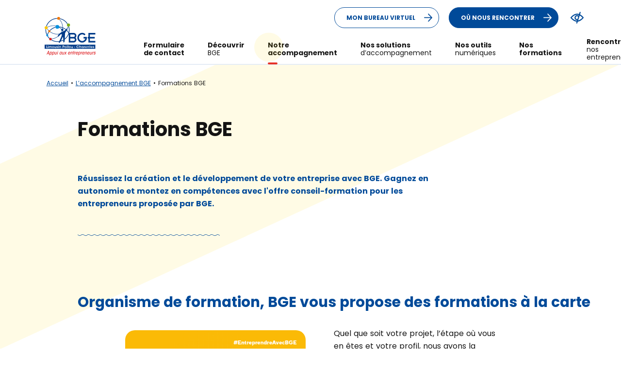

--- FILE ---
content_type: text/html; charset=UTF-8
request_url: https://www.bge-lpc.fr/solutions/formations-bge/
body_size: 16697
content:
<!DOCTYPE html>
<html lang="fr">

<head>
    <title>Formations BGE - BGE Appui aux entrepreneurs</title>

    <meta http-equiv="Content-Type" content="text/html; charset=UTF-8" />
    <meta name="generator" content="WordPress 6.8.3" />
    <meta name="viewport" content="initial-scale=1,user-scalable=no,maximum-scale=1">
    <!--[if IE 8]><meta http-equiv="X-UA-Compatible" content="IE=8" /><![endif]-->
    <!--[if lte IE 9]><script src="http://html5shiv.googlecode.com/svn/trunk/html5.js"></script><![endif]-->

    <script nomodule>
        window.MSInputMethodContext && document.documentMode && document.write('<link rel="stylesheet" href="https://cdn.jsdelivr.net/npm/bootstrap-ie11@5/css/bootstrap-ie11.min.css"><script crossorigin="anonymous" src="https://polyfill.io/v3/polyfill.min.js?features=default%2CNumber.parseInt%2CNumber.parseFloat%2CArray.prototype.find%2CArray.prototype.includes"><\/script>');
    </script>
    <link rel="apple-touch-icon" sizes="57x57" href="https://www.bge-lpc.fr/wp-content/themes/bge-limousin/assets/images/apple-icon-57x57.png">
    <link rel="apple-touch-icon" sizes="60x60" href="https://www.bge-lpc.fr/wp-content/themes/bge-limousin/assets/images/apple-icon-60x60.png">
    <link rel="apple-touch-icon" sizes="72x72" href="https://www.bge-lpc.fr/wp-content/themes/bge-limousin/assets/images/apple-icon-72x72.png">
    <link rel="apple-touch-icon" sizes="76x76" href="https://www.bge-lpc.fr/wp-content/themes/bge-limousin/assets/images/apple-icon-76x76.png">
    <link rel="apple-touch-icon" sizes="114x114" href="https://www.bge-lpc.fr/wp-content/themes/bge-limousin/assets/images/apple-icon-114x114.png">
    <link rel="apple-touch-icon" sizes="120x120" href="https://www.bge-lpc.fr/wp-content/themes/bge-limousin/assets/images/apple-icon-120x120.png">
    <link rel="apple-touch-icon" sizes="144x144" href="https://www.bge-lpc.fr/wp-content/themes/bge-limousin/assets/images/apple-icon-144x144.png">
    <link rel="apple-touch-icon" sizes="152x152" href="https://www.bge-lpc.fr/wp-content/themes/bge-limousin/assets/images/apple-icon-152x152.png">
    <link rel="apple-touch-icon" sizes="180x180" href="https://www.bge-lpc.fr/wp-content/themes/bge-limousin/assets/images/apple-icon-180x180.png">
    <link rel="icon" type="image/png" sizes="192x192" href="https://www.bge-lpc.fr/wp-content/themes/bge-limousin/assets/images/android-icon-192x192.png">
    <link rel="icon" type="image/png" sizes="32x32" href="https://www.bge-lpc.fr/wp-content/themes/bge-limousin/assets/images/favicon-32x32.png">
    <link rel="icon" type="image/png" sizes="96x96" href="https://www.bge-lpc.fr/wp-content/themes/bge-limousin/assets/images/favicon-96x96.png">
    <link rel="icon" type="image/png" sizes="16x16" href="https://www.bge-lpc.fr/wp-content/themes/bge-limousin/assets/images/favicon-16x16.png">
    <link rel="apple-touch-icon" sizes="180x180" href="https://www.bge-lpc.fr/wp-content/themes/bge-limousin/assets/images/apple-touch-icon.png">
    <link rel="icon" type="image/png" sizes="32x32" href="https://www.bge-lpc.fr/wp-content/themes/bge-limousin/assets/images/favicon-32x32.png">
    <link rel="icon" type="image/png" sizes="16x16" href="https://www.bge-lpc.fr/wp-content/themes/bge-limousin/assets/images/favicon-16x16.png">
    <link rel="manifest" href="https://www.bge-lpc.fr/wp-content/themes/bge-limousin/assets/images/site.webmanifest">
    <link rel="mask-icon" href="https://www.bge-lpc.fr/wp-content/themes/bge-limousin/assets/images/safari-pinned-tab.svg" color="#004a99">
    <link rel="shortcut icon" href="https://www.bge-lpc.fr/wp-content/themes/bge-limousin/assets/images/favicon.ico">
    <meta name="msapplication-TileColor" content="#ffc40d">
    <meta name="msapplication-config" content="https://www.bge-lpc.fr/wp-content/themes/bge-limousin/assets/images/browserconfig.xml">
    <meta name="theme-color" content="#ffffff">



    <link rel="alternate" type="application/rss+xml" title="RSS 2.0" href="https://www.bge-lpc.fr/feed/" />
    <link rel="alternate" type="text/xml" title="RSS .92" href="https://www.bge-lpc.fr/feed/rss/" />
    <link rel="alternate" type="application/atom+xml" title="Atom 0.3" href="https://www.bge-lpc.fr/feed/atom/" />
    <link rel="pingback" href="https://www.bge-lpc.fr/xmlrpc.php" />


    	<style>img:is([sizes="auto" i], [sizes^="auto," i]) { contain-intrinsic-size: 3000px 1500px }</style>
	
<!-- Optimisation des moteurs de recherche par Rank Math - https://rankmath.com/ -->
<meta name="robots" content="index, follow, max-snippet:-1, max-video-preview:-1, max-image-preview:large"/>
<link rel="canonical" href="https://www.bge-lpc.fr/solutions/formations-bge/" />
<meta property="og:locale" content="fr_FR" />
<meta property="og:type" content="article" />
<meta property="og:title" content="Formations BGE - BGE Appui aux entrepreneurs" />
<meta property="og:url" content="https://www.bge-lpc.fr/solutions/formations-bge/" />
<meta property="og:site_name" content="BGE Appui aux entrepreneurs" />
<meta property="og:updated_time" content="2023-11-23T11:35:14+01:00" />
<meta name="twitter:card" content="summary_large_image" />
<meta name="twitter:title" content="Formations BGE - BGE Appui aux entrepreneurs" />
<!-- /Extension Rank Math WordPress SEO -->

		<!-- This site uses the Google Analytics by MonsterInsights plugin v9.9.0 - Using Analytics tracking - https://www.monsterinsights.com/ -->
							<script src="//www.googletagmanager.com/gtag/js?id=G-SENM869EF0"  data-cfasync="false" data-wpfc-render="false" type="text/javascript" async></script>
			<script data-cfasync="false" data-wpfc-render="false" type="text/javascript">
				var mi_version = '9.9.0';
				var mi_track_user = true;
				var mi_no_track_reason = '';
								var MonsterInsightsDefaultLocations = {"page_location":"https:\/\/www.bge-lpc.fr\/solutions\/formations-bge\/"};
								if ( typeof MonsterInsightsPrivacyGuardFilter === 'function' ) {
					var MonsterInsightsLocations = (typeof MonsterInsightsExcludeQuery === 'object') ? MonsterInsightsPrivacyGuardFilter( MonsterInsightsExcludeQuery ) : MonsterInsightsPrivacyGuardFilter( MonsterInsightsDefaultLocations );
				} else {
					var MonsterInsightsLocations = (typeof MonsterInsightsExcludeQuery === 'object') ? MonsterInsightsExcludeQuery : MonsterInsightsDefaultLocations;
				}

								var disableStrs = [
										'ga-disable-G-SENM869EF0',
									];

				/* Function to detect opted out users */
				function __gtagTrackerIsOptedOut() {
					for (var index = 0; index < disableStrs.length; index++) {
						if (document.cookie.indexOf(disableStrs[index] + '=true') > -1) {
							return true;
						}
					}

					return false;
				}

				/* Disable tracking if the opt-out cookie exists. */
				if (__gtagTrackerIsOptedOut()) {
					for (var index = 0; index < disableStrs.length; index++) {
						window[disableStrs[index]] = true;
					}
				}

				/* Opt-out function */
				function __gtagTrackerOptout() {
					for (var index = 0; index < disableStrs.length; index++) {
						document.cookie = disableStrs[index] + '=true; expires=Thu, 31 Dec 2099 23:59:59 UTC; path=/';
						window[disableStrs[index]] = true;
					}
				}

				if ('undefined' === typeof gaOptout) {
					function gaOptout() {
						__gtagTrackerOptout();
					}
				}
								window.dataLayer = window.dataLayer || [];

				window.MonsterInsightsDualTracker = {
					helpers: {},
					trackers: {},
				};
				if (mi_track_user) {
					function __gtagDataLayer() {
						dataLayer.push(arguments);
					}

					function __gtagTracker(type, name, parameters) {
						if (!parameters) {
							parameters = {};
						}

						if (parameters.send_to) {
							__gtagDataLayer.apply(null, arguments);
							return;
						}

						if (type === 'event') {
														parameters.send_to = monsterinsights_frontend.v4_id;
							var hookName = name;
							if (typeof parameters['event_category'] !== 'undefined') {
								hookName = parameters['event_category'] + ':' + name;
							}

							if (typeof MonsterInsightsDualTracker.trackers[hookName] !== 'undefined') {
								MonsterInsightsDualTracker.trackers[hookName](parameters);
							} else {
								__gtagDataLayer('event', name, parameters);
							}
							
						} else {
							__gtagDataLayer.apply(null, arguments);
						}
					}

					__gtagTracker('js', new Date());
					__gtagTracker('set', {
						'developer_id.dZGIzZG': true,
											});
					if ( MonsterInsightsLocations.page_location ) {
						__gtagTracker('set', MonsterInsightsLocations);
					}
										__gtagTracker('config', 'G-SENM869EF0', {"forceSSL":"true","link_attribution":"true"} );
										window.gtag = __gtagTracker;										(function () {
						/* https://developers.google.com/analytics/devguides/collection/analyticsjs/ */
						/* ga and __gaTracker compatibility shim. */
						var noopfn = function () {
							return null;
						};
						var newtracker = function () {
							return new Tracker();
						};
						var Tracker = function () {
							return null;
						};
						var p = Tracker.prototype;
						p.get = noopfn;
						p.set = noopfn;
						p.send = function () {
							var args = Array.prototype.slice.call(arguments);
							args.unshift('send');
							__gaTracker.apply(null, args);
						};
						var __gaTracker = function () {
							var len = arguments.length;
							if (len === 0) {
								return;
							}
							var f = arguments[len - 1];
							if (typeof f !== 'object' || f === null || typeof f.hitCallback !== 'function') {
								if ('send' === arguments[0]) {
									var hitConverted, hitObject = false, action;
									if ('event' === arguments[1]) {
										if ('undefined' !== typeof arguments[3]) {
											hitObject = {
												'eventAction': arguments[3],
												'eventCategory': arguments[2],
												'eventLabel': arguments[4],
												'value': arguments[5] ? arguments[5] : 1,
											}
										}
									}
									if ('pageview' === arguments[1]) {
										if ('undefined' !== typeof arguments[2]) {
											hitObject = {
												'eventAction': 'page_view',
												'page_path': arguments[2],
											}
										}
									}
									if (typeof arguments[2] === 'object') {
										hitObject = arguments[2];
									}
									if (typeof arguments[5] === 'object') {
										Object.assign(hitObject, arguments[5]);
									}
									if ('undefined' !== typeof arguments[1].hitType) {
										hitObject = arguments[1];
										if ('pageview' === hitObject.hitType) {
											hitObject.eventAction = 'page_view';
										}
									}
									if (hitObject) {
										action = 'timing' === arguments[1].hitType ? 'timing_complete' : hitObject.eventAction;
										hitConverted = mapArgs(hitObject);
										__gtagTracker('event', action, hitConverted);
									}
								}
								return;
							}

							function mapArgs(args) {
								var arg, hit = {};
								var gaMap = {
									'eventCategory': 'event_category',
									'eventAction': 'event_action',
									'eventLabel': 'event_label',
									'eventValue': 'event_value',
									'nonInteraction': 'non_interaction',
									'timingCategory': 'event_category',
									'timingVar': 'name',
									'timingValue': 'value',
									'timingLabel': 'event_label',
									'page': 'page_path',
									'location': 'page_location',
									'title': 'page_title',
									'referrer' : 'page_referrer',
								};
								for (arg in args) {
																		if (!(!args.hasOwnProperty(arg) || !gaMap.hasOwnProperty(arg))) {
										hit[gaMap[arg]] = args[arg];
									} else {
										hit[arg] = args[arg];
									}
								}
								return hit;
							}

							try {
								f.hitCallback();
							} catch (ex) {
							}
						};
						__gaTracker.create = newtracker;
						__gaTracker.getByName = newtracker;
						__gaTracker.getAll = function () {
							return [];
						};
						__gaTracker.remove = noopfn;
						__gaTracker.loaded = true;
						window['__gaTracker'] = __gaTracker;
					})();
									} else {
										console.log("");
					(function () {
						function __gtagTracker() {
							return null;
						}

						window['__gtagTracker'] = __gtagTracker;
						window['gtag'] = __gtagTracker;
					})();
									}
			</script>
			
							<!-- / Google Analytics by MonsterInsights -->
		<script type="text/javascript">
/* <![CDATA[ */
window._wpemojiSettings = {"baseUrl":"https:\/\/s.w.org\/images\/core\/emoji\/16.0.1\/72x72\/","ext":".png","svgUrl":"https:\/\/s.w.org\/images\/core\/emoji\/16.0.1\/svg\/","svgExt":".svg","source":{"concatemoji":"https:\/\/www.bge-lpc.fr\/wp-includes\/js\/wp-emoji-release.min.js?ver=6.8.3"}};
/*! This file is auto-generated */
!function(s,n){var o,i,e;function c(e){try{var t={supportTests:e,timestamp:(new Date).valueOf()};sessionStorage.setItem(o,JSON.stringify(t))}catch(e){}}function p(e,t,n){e.clearRect(0,0,e.canvas.width,e.canvas.height),e.fillText(t,0,0);var t=new Uint32Array(e.getImageData(0,0,e.canvas.width,e.canvas.height).data),a=(e.clearRect(0,0,e.canvas.width,e.canvas.height),e.fillText(n,0,0),new Uint32Array(e.getImageData(0,0,e.canvas.width,e.canvas.height).data));return t.every(function(e,t){return e===a[t]})}function u(e,t){e.clearRect(0,0,e.canvas.width,e.canvas.height),e.fillText(t,0,0);for(var n=e.getImageData(16,16,1,1),a=0;a<n.data.length;a++)if(0!==n.data[a])return!1;return!0}function f(e,t,n,a){switch(t){case"flag":return n(e,"\ud83c\udff3\ufe0f\u200d\u26a7\ufe0f","\ud83c\udff3\ufe0f\u200b\u26a7\ufe0f")?!1:!n(e,"\ud83c\udde8\ud83c\uddf6","\ud83c\udde8\u200b\ud83c\uddf6")&&!n(e,"\ud83c\udff4\udb40\udc67\udb40\udc62\udb40\udc65\udb40\udc6e\udb40\udc67\udb40\udc7f","\ud83c\udff4\u200b\udb40\udc67\u200b\udb40\udc62\u200b\udb40\udc65\u200b\udb40\udc6e\u200b\udb40\udc67\u200b\udb40\udc7f");case"emoji":return!a(e,"\ud83e\udedf")}return!1}function g(e,t,n,a){var r="undefined"!=typeof WorkerGlobalScope&&self instanceof WorkerGlobalScope?new OffscreenCanvas(300,150):s.createElement("canvas"),o=r.getContext("2d",{willReadFrequently:!0}),i=(o.textBaseline="top",o.font="600 32px Arial",{});return e.forEach(function(e){i[e]=t(o,e,n,a)}),i}function t(e){var t=s.createElement("script");t.src=e,t.defer=!0,s.head.appendChild(t)}"undefined"!=typeof Promise&&(o="wpEmojiSettingsSupports",i=["flag","emoji"],n.supports={everything:!0,everythingExceptFlag:!0},e=new Promise(function(e){s.addEventListener("DOMContentLoaded",e,{once:!0})}),new Promise(function(t){var n=function(){try{var e=JSON.parse(sessionStorage.getItem(o));if("object"==typeof e&&"number"==typeof e.timestamp&&(new Date).valueOf()<e.timestamp+604800&&"object"==typeof e.supportTests)return e.supportTests}catch(e){}return null}();if(!n){if("undefined"!=typeof Worker&&"undefined"!=typeof OffscreenCanvas&&"undefined"!=typeof URL&&URL.createObjectURL&&"undefined"!=typeof Blob)try{var e="postMessage("+g.toString()+"("+[JSON.stringify(i),f.toString(),p.toString(),u.toString()].join(",")+"));",a=new Blob([e],{type:"text/javascript"}),r=new Worker(URL.createObjectURL(a),{name:"wpTestEmojiSupports"});return void(r.onmessage=function(e){c(n=e.data),r.terminate(),t(n)})}catch(e){}c(n=g(i,f,p,u))}t(n)}).then(function(e){for(var t in e)n.supports[t]=e[t],n.supports.everything=n.supports.everything&&n.supports[t],"flag"!==t&&(n.supports.everythingExceptFlag=n.supports.everythingExceptFlag&&n.supports[t]);n.supports.everythingExceptFlag=n.supports.everythingExceptFlag&&!n.supports.flag,n.DOMReady=!1,n.readyCallback=function(){n.DOMReady=!0}}).then(function(){return e}).then(function(){var e;n.supports.everything||(n.readyCallback(),(e=n.source||{}).concatemoji?t(e.concatemoji):e.wpemoji&&e.twemoji&&(t(e.twemoji),t(e.wpemoji)))}))}((window,document),window._wpemojiSettings);
/* ]]> */
</script>
<style id='wp-emoji-styles-inline-css' type='text/css'>

	img.wp-smiley, img.emoji {
		display: inline !important;
		border: none !important;
		box-shadow: none !important;
		height: 1em !important;
		width: 1em !important;
		margin: 0 0.07em !important;
		vertical-align: -0.1em !important;
		background: none !important;
		padding: 0 !important;
	}
</style>
<link rel='stylesheet' id='wp-block-library-css' href='https://www.bge-lpc.fr/wp-includes/css/dist/block-library/style.min.css?ver=6.8.3' type='text/css' media='all' />
<style id='classic-theme-styles-inline-css' type='text/css'>
/*! This file is auto-generated */
.wp-block-button__link{color:#fff;background-color:#32373c;border-radius:9999px;box-shadow:none;text-decoration:none;padding:calc(.667em + 2px) calc(1.333em + 2px);font-size:1.125em}.wp-block-file__button{background:#32373c;color:#fff;text-decoration:none}
</style>
<style id='rank-math-toc-block-style-inline-css' type='text/css'>
.wp-block-rank-math-toc-block nav ol{counter-reset:item}.wp-block-rank-math-toc-block nav ol li{display:block}.wp-block-rank-math-toc-block nav ol li:before{content:counters(item, ".") ". ";counter-increment:item}

</style>
<style id='global-styles-inline-css' type='text/css'>
:root{--wp--preset--aspect-ratio--square: 1;--wp--preset--aspect-ratio--4-3: 4/3;--wp--preset--aspect-ratio--3-4: 3/4;--wp--preset--aspect-ratio--3-2: 3/2;--wp--preset--aspect-ratio--2-3: 2/3;--wp--preset--aspect-ratio--16-9: 16/9;--wp--preset--aspect-ratio--9-16: 9/16;--wp--preset--color--black: #000000;--wp--preset--color--cyan-bluish-gray: #abb8c3;--wp--preset--color--white: #ffffff;--wp--preset--color--pale-pink: #f78da7;--wp--preset--color--vivid-red: #cf2e2e;--wp--preset--color--luminous-vivid-orange: #ff6900;--wp--preset--color--luminous-vivid-amber: #fcb900;--wp--preset--color--light-green-cyan: #7bdcb5;--wp--preset--color--vivid-green-cyan: #00d084;--wp--preset--color--pale-cyan-blue: #8ed1fc;--wp--preset--color--vivid-cyan-blue: #0693e3;--wp--preset--color--vivid-purple: #9b51e0;--wp--preset--gradient--vivid-cyan-blue-to-vivid-purple: linear-gradient(135deg,rgba(6,147,227,1) 0%,rgb(155,81,224) 100%);--wp--preset--gradient--light-green-cyan-to-vivid-green-cyan: linear-gradient(135deg,rgb(122,220,180) 0%,rgb(0,208,130) 100%);--wp--preset--gradient--luminous-vivid-amber-to-luminous-vivid-orange: linear-gradient(135deg,rgba(252,185,0,1) 0%,rgba(255,105,0,1) 100%);--wp--preset--gradient--luminous-vivid-orange-to-vivid-red: linear-gradient(135deg,rgba(255,105,0,1) 0%,rgb(207,46,46) 100%);--wp--preset--gradient--very-light-gray-to-cyan-bluish-gray: linear-gradient(135deg,rgb(238,238,238) 0%,rgb(169,184,195) 100%);--wp--preset--gradient--cool-to-warm-spectrum: linear-gradient(135deg,rgb(74,234,220) 0%,rgb(151,120,209) 20%,rgb(207,42,186) 40%,rgb(238,44,130) 60%,rgb(251,105,98) 80%,rgb(254,248,76) 100%);--wp--preset--gradient--blush-light-purple: linear-gradient(135deg,rgb(255,206,236) 0%,rgb(152,150,240) 100%);--wp--preset--gradient--blush-bordeaux: linear-gradient(135deg,rgb(254,205,165) 0%,rgb(254,45,45) 50%,rgb(107,0,62) 100%);--wp--preset--gradient--luminous-dusk: linear-gradient(135deg,rgb(255,203,112) 0%,rgb(199,81,192) 50%,rgb(65,88,208) 100%);--wp--preset--gradient--pale-ocean: linear-gradient(135deg,rgb(255,245,203) 0%,rgb(182,227,212) 50%,rgb(51,167,181) 100%);--wp--preset--gradient--electric-grass: linear-gradient(135deg,rgb(202,248,128) 0%,rgb(113,206,126) 100%);--wp--preset--gradient--midnight: linear-gradient(135deg,rgb(2,3,129) 0%,rgb(40,116,252) 100%);--wp--preset--font-size--small: 13px;--wp--preset--font-size--medium: 20px;--wp--preset--font-size--large: 36px;--wp--preset--font-size--x-large: 42px;--wp--preset--spacing--20: 0.44rem;--wp--preset--spacing--30: 0.67rem;--wp--preset--spacing--40: 1rem;--wp--preset--spacing--50: 1.5rem;--wp--preset--spacing--60: 2.25rem;--wp--preset--spacing--70: 3.38rem;--wp--preset--spacing--80: 5.06rem;--wp--preset--shadow--natural: 6px 6px 9px rgba(0, 0, 0, 0.2);--wp--preset--shadow--deep: 12px 12px 50px rgba(0, 0, 0, 0.4);--wp--preset--shadow--sharp: 6px 6px 0px rgba(0, 0, 0, 0.2);--wp--preset--shadow--outlined: 6px 6px 0px -3px rgba(255, 255, 255, 1), 6px 6px rgba(0, 0, 0, 1);--wp--preset--shadow--crisp: 6px 6px 0px rgba(0, 0, 0, 1);}:where(.is-layout-flex){gap: 0.5em;}:where(.is-layout-grid){gap: 0.5em;}body .is-layout-flex{display: flex;}.is-layout-flex{flex-wrap: wrap;align-items: center;}.is-layout-flex > :is(*, div){margin: 0;}body .is-layout-grid{display: grid;}.is-layout-grid > :is(*, div){margin: 0;}:where(.wp-block-columns.is-layout-flex){gap: 2em;}:where(.wp-block-columns.is-layout-grid){gap: 2em;}:where(.wp-block-post-template.is-layout-flex){gap: 1.25em;}:where(.wp-block-post-template.is-layout-grid){gap: 1.25em;}.has-black-color{color: var(--wp--preset--color--black) !important;}.has-cyan-bluish-gray-color{color: var(--wp--preset--color--cyan-bluish-gray) !important;}.has-white-color{color: var(--wp--preset--color--white) !important;}.has-pale-pink-color{color: var(--wp--preset--color--pale-pink) !important;}.has-vivid-red-color{color: var(--wp--preset--color--vivid-red) !important;}.has-luminous-vivid-orange-color{color: var(--wp--preset--color--luminous-vivid-orange) !important;}.has-luminous-vivid-amber-color{color: var(--wp--preset--color--luminous-vivid-amber) !important;}.has-light-green-cyan-color{color: var(--wp--preset--color--light-green-cyan) !important;}.has-vivid-green-cyan-color{color: var(--wp--preset--color--vivid-green-cyan) !important;}.has-pale-cyan-blue-color{color: var(--wp--preset--color--pale-cyan-blue) !important;}.has-vivid-cyan-blue-color{color: var(--wp--preset--color--vivid-cyan-blue) !important;}.has-vivid-purple-color{color: var(--wp--preset--color--vivid-purple) !important;}.has-black-background-color{background-color: var(--wp--preset--color--black) !important;}.has-cyan-bluish-gray-background-color{background-color: var(--wp--preset--color--cyan-bluish-gray) !important;}.has-white-background-color{background-color: var(--wp--preset--color--white) !important;}.has-pale-pink-background-color{background-color: var(--wp--preset--color--pale-pink) !important;}.has-vivid-red-background-color{background-color: var(--wp--preset--color--vivid-red) !important;}.has-luminous-vivid-orange-background-color{background-color: var(--wp--preset--color--luminous-vivid-orange) !important;}.has-luminous-vivid-amber-background-color{background-color: var(--wp--preset--color--luminous-vivid-amber) !important;}.has-light-green-cyan-background-color{background-color: var(--wp--preset--color--light-green-cyan) !important;}.has-vivid-green-cyan-background-color{background-color: var(--wp--preset--color--vivid-green-cyan) !important;}.has-pale-cyan-blue-background-color{background-color: var(--wp--preset--color--pale-cyan-blue) !important;}.has-vivid-cyan-blue-background-color{background-color: var(--wp--preset--color--vivid-cyan-blue) !important;}.has-vivid-purple-background-color{background-color: var(--wp--preset--color--vivid-purple) !important;}.has-black-border-color{border-color: var(--wp--preset--color--black) !important;}.has-cyan-bluish-gray-border-color{border-color: var(--wp--preset--color--cyan-bluish-gray) !important;}.has-white-border-color{border-color: var(--wp--preset--color--white) !important;}.has-pale-pink-border-color{border-color: var(--wp--preset--color--pale-pink) !important;}.has-vivid-red-border-color{border-color: var(--wp--preset--color--vivid-red) !important;}.has-luminous-vivid-orange-border-color{border-color: var(--wp--preset--color--luminous-vivid-orange) !important;}.has-luminous-vivid-amber-border-color{border-color: var(--wp--preset--color--luminous-vivid-amber) !important;}.has-light-green-cyan-border-color{border-color: var(--wp--preset--color--light-green-cyan) !important;}.has-vivid-green-cyan-border-color{border-color: var(--wp--preset--color--vivid-green-cyan) !important;}.has-pale-cyan-blue-border-color{border-color: var(--wp--preset--color--pale-cyan-blue) !important;}.has-vivid-cyan-blue-border-color{border-color: var(--wp--preset--color--vivid-cyan-blue) !important;}.has-vivid-purple-border-color{border-color: var(--wp--preset--color--vivid-purple) !important;}.has-vivid-cyan-blue-to-vivid-purple-gradient-background{background: var(--wp--preset--gradient--vivid-cyan-blue-to-vivid-purple) !important;}.has-light-green-cyan-to-vivid-green-cyan-gradient-background{background: var(--wp--preset--gradient--light-green-cyan-to-vivid-green-cyan) !important;}.has-luminous-vivid-amber-to-luminous-vivid-orange-gradient-background{background: var(--wp--preset--gradient--luminous-vivid-amber-to-luminous-vivid-orange) !important;}.has-luminous-vivid-orange-to-vivid-red-gradient-background{background: var(--wp--preset--gradient--luminous-vivid-orange-to-vivid-red) !important;}.has-very-light-gray-to-cyan-bluish-gray-gradient-background{background: var(--wp--preset--gradient--very-light-gray-to-cyan-bluish-gray) !important;}.has-cool-to-warm-spectrum-gradient-background{background: var(--wp--preset--gradient--cool-to-warm-spectrum) !important;}.has-blush-light-purple-gradient-background{background: var(--wp--preset--gradient--blush-light-purple) !important;}.has-blush-bordeaux-gradient-background{background: var(--wp--preset--gradient--blush-bordeaux) !important;}.has-luminous-dusk-gradient-background{background: var(--wp--preset--gradient--luminous-dusk) !important;}.has-pale-ocean-gradient-background{background: var(--wp--preset--gradient--pale-ocean) !important;}.has-electric-grass-gradient-background{background: var(--wp--preset--gradient--electric-grass) !important;}.has-midnight-gradient-background{background: var(--wp--preset--gradient--midnight) !important;}.has-small-font-size{font-size: var(--wp--preset--font-size--small) !important;}.has-medium-font-size{font-size: var(--wp--preset--font-size--medium) !important;}.has-large-font-size{font-size: var(--wp--preset--font-size--large) !important;}.has-x-large-font-size{font-size: var(--wp--preset--font-size--x-large) !important;}
:where(.wp-block-post-template.is-layout-flex){gap: 1.25em;}:where(.wp-block-post-template.is-layout-grid){gap: 1.25em;}
:where(.wp-block-columns.is-layout-flex){gap: 2em;}:where(.wp-block-columns.is-layout-grid){gap: 2em;}
:root :where(.wp-block-pullquote){font-size: 1.5em;line-height: 1.6;}
</style>
<link rel='stylesheet' id='grid-style-css' href='https://www.bge-lpc.fr/wp-content/themes/bge/css/grid.style.css?ver=6.8.3' type='text/css' media='all' />
<link rel='stylesheet' id='theme-style-css' href='https://www.bge-lpc.fr/wp-content/themes/bge/assets/styles/main.min.css?ver=6.8.3' type='text/css' media='all' />
<link rel='stylesheet' id='bge-limousin-css' href='https://www.bge-lpc.fr/wp-content/themes/bge-limousin/assets/styles/main.min.css?ver=6.8.3' type='text/css' media='all' />
<script type="text/javascript" src="https://www.bge-lpc.fr/wp-content/plugins/google-analytics-for-wordpress/assets/js/frontend-gtag.min.js?ver=9.9.0" id="monsterinsights-frontend-script-js" async="async" data-wp-strategy="async"></script>
<script data-cfasync="false" data-wpfc-render="false" type="text/javascript" id='monsterinsights-frontend-script-js-extra'>/* <![CDATA[ */
var monsterinsights_frontend = {"js_events_tracking":"true","download_extensions":"doc,pdf,ppt,zip,xls,docx,pptx,xlsx","inbound_paths":"[{\"path\":\"\\\/go\\\/\",\"label\":\"affiliate\"},{\"path\":\"\\\/recommend\\\/\",\"label\":\"affiliate\"}]","home_url":"https:\/\/www.bge-lpc.fr","hash_tracking":"false","v4_id":"G-SENM869EF0"};/* ]]> */
</script>
<link rel="https://api.w.org/" href="https://www.bge-lpc.fr/wp-json/" /><link rel="EditURI" type="application/rsd+xml" title="RSD" href="https://www.bge-lpc.fr/xmlrpc.php?rsd" />
<meta name="generator" content="WordPress 6.8.3" />
<link rel='shortlink' href='https://www.bge-lpc.fr/?p=2496' />
<link rel="alternate" title="oEmbed (JSON)" type="application/json+oembed" href="https://www.bge-lpc.fr/wp-json/oembed/1.0/embed?url=https%3A%2F%2Fwww.bge-lpc.fr%2Fsolutions%2Fformations-bge%2F" />
<link rel="alternate" title="oEmbed (XML)" type="text/xml+oembed" href="https://www.bge-lpc.fr/wp-json/oembed/1.0/embed?url=https%3A%2F%2Fwww.bge-lpc.fr%2Fsolutions%2Fformations-bge%2F&#038;format=xml" />


    
    
</head>

<body role="document" class="">
    

    <div class="skip" id="debut">
        <ul class="skip-list">
            <li class="skip-list__item"><a href="#contenu" class="skip-list__link visually-hidden-focusable">Aller au contenu</a>
            </li>
            <li class="skip-list__item"><a href="#recherche-principale" class="skip-list__link visually-hidden-focusable">Aller à la recherche</a>
            </li>
            <li class="skip-list__item"><a href="#menu-principal" class="skip-list__link visually-hidden-focusable">Aller au menu</a>
            </li>
        </ul>
    </div>
    <div class="page relative">
        <div class="global-overlay" id="globalOverlay"></div>
        <div id="mainSticky" class="wrapper-sticky">
            <header class="main-header">
                <div class="container">
                    <div class="row justify-content-center justify-content-xl-between align-items-end">
                        <div class="logo-wrapper col-auto col-xl-2 text-center text-xl-start mb-4 ps-xxl-5">
                            <a href="https://www.bge-lpc.fr" class="main-logo d-block text-decoration-none ps-xl-3 pb-1">
                                <div class="main-logo__img">
                                    <img src="https://www.bge-lpc.fr/wp-content/uploads/2023/05/logo-bge-limousin.svg" alt="BGE, Appui aux entrepreneurs">
                                </div>
                            </a>
                            <!-- /.main-logo -->
                        </div>
                        <div class="col-auto col-xl-10">
                            <div class="wrapper-nav"> <a href="javascript:;" class="hamburger relative block bg-white main-toggle" data-target="menu-principal" data-scroll="noscroll" aria-haspopup="true" id="mainMenuButton">
                                    <span></span>
                                    <span></span>
                                    <span></span>
                                    <span></span>
                                    <div class="visually-hidden">Menu</div>
                                </a>
                                <div id="menu-principal" class="hidden-block">
                                    <nav class="main-nav d-flex flex-column d-xl-block">
                                        <div class="upper-nav pt-5 pt-xl-0 order-last text-center text-xl-start">
                                            <nav class="upper-nav__menu d-xl-flex justify-content-end pe-sm-2" id="upperMenu">
                                                <div class="row justify-content-end align-items-center pb-xl-3">
                                                                                                            <div class="col-sm-auto mb-4 mb-sm-0">
                                                            <a href="https://www.bge-lpc.fr/outils-numeriques-bge/mon-bureau-virtuel/" class="btn btn-arrow btn-outline-primary" >
                                                                Mon Bureau Virtuel                                                                <span class="btn-arrow__arrow">
                                                                    <svg role="img" class="icon" aria-hidden="true">
                                                                        <use xlink:href="#arrow"></use>
                                                                    </svg>
                                                                </span>
                                                            </a>
                                                        </div>
                                                                                                        <div class="col-sm-auto mb-4 mb-sm-0">
                                                                                                                    <a href="https://www.bge-lpc.fr/ou-nous-rencontrer/" class="btn btn-arrow btn-primary">
                                                                Où nous rencontrer                                                                <span class="btn-arrow__arrow">
                                                                    <svg role="img" class="icon" aria-hidden="true">
                                                                        <use xlink:href="#arrow"></use>
                                                                    </svg>
                                                                </span>
                                                            </a>
                                                                                                            </div>
                                                    <div class="col-sm-auto mb-4 mb-sm-0">
                                                        <div class="relative d-inline-block align-middle contraste dropdown ps-2 pe-3">
                                                            <button class="contraste-btn" id="contrasteMenuButton" data-toggle="dropdown" aria-label="Modifier le ratio de contraste du texte">
                                                                <svg role="img" class="icon pe-none">
                                                                    <use xlink:href="#eye"></use>
                                                                </svg>
                                                            </button>
                                                            <div class="contraste__menu dropdown-block fs-8 rounded-1 border border-2 border-primary">
                                                                <form action="javascript:;">
                                                                    <div class="form-check form-switch">
                                                                        <input class="form-check-input" type="checkbox" role="switch" id="contraste1">
                                                                        <label class="form-check-label fw-bold fs-10" for="contraste1">Contraste augmenté</label>
                                                                    </div>
                                                                </form>
                                                            </div>
                                                        </div>
                                                    </div>
                                                </div>
                                                <!-- /.row -->
                                            </nav>
                                            <!-- /.upper-nav -->
                                        </div>
                                        <!-- /.upper-nav -->
                                        <ul class="main-nav__list">
                                                                                            <li class="main-nav__item main-nav__item--1 ">
                                                    <a href="https://docs.google.com/forms/d/e/1FAIpQLSd55oPhxlXjz_KzPMTrB3_USMEwkuAiiXQS9herCP9TR06vLw/viewform" class="main-nav__link me-xxl-3">
                                                        <span class="main-nav__text"><strong>Formulaire de contact</strong>
</span>
                                                    </a>
                                                </li>
                                                                                            <li class="main-nav__item main-nav__item--1 ">
                                                    <a href="https://www.bge-lpc.fr/decouvrir-bge/" class="main-nav__link me-xxl-3">
                                                        <span class="main-nav__text"><strong>Découvrir </strong>BGE
</span>
                                                    </a>
                                                </li>
                                                                                            <li class="main-nav__item main-nav__item--1  active">
                                                    <a href="https://www.bge-lpc.fr/retrouver-nos-solutions/" class="main-nav__link me-xxl-3">
                                                        <span class="main-nav__text"><strong>Notre </strong><strong>accompagnement</strong>
</span>
                                                    </a>
                                                </li>
                                                                                            <li class="main-nav__item main-nav__item--1 ">
                                                    <a href="https://www.bge-lpc.fr/nos-solutions-daccompagnement-bge/" class="main-nav__link me-xxl-3">
                                                        <span class="main-nav__text"><strong>Nos solutions </strong>d’accompagnement
</span>
                                                    </a>
                                                </li>
                                                                                            <li class="main-nav__item main-nav__item--1 ">
                                                    <a href="https://www.bge-lpc.fr/outils-numeriques-bge/" class="main-nav__link me-xxl-3">
                                                        <span class="main-nav__text"><strong>Nos outils</strong><br />
numériques
</span>
                                                    </a>
                                                </li>
                                                                                            <li class="main-nav__item main-nav__item--1 ">
                                                    <a href="https://www.bge-lpc.fr/nos-formations-bge/" class="main-nav__link me-xxl-3">
                                                        <span class="main-nav__text"><strong>Nos formations </strong>
</span>
                                                    </a>
                                                </li>
                                                                                            <li class="main-nav__item main-nav__item--1 ">
                                                    <a href="https://www.bge-lpc.fr/accueil/rencontrer-les-entrepreneurs/" class="main-nav__link me-xxl-3">
                                                        <span class="main-nav__text"><strong>Rencontrer </strong>nos entrepreneurs
</span>
                                                    </a>
                                                </li>
                                                                                            <li class="main-nav__item main-nav__item--1 ">
                                                    <a href="https://www.bge-lpc.fr/actus-agenda/" class="main-nav__link me-xxl-3">
                                                        <span class="main-nav__text">Actus &amp; agenda
</span>
                                                    </a>
                                                </li>
                                            
                                            <li class="d-none d-xl-block">
                                                <button type="submit" class="main-search-button-trigger js-modal" data-micromodal-trigger="modal-search-1" title="Ouvrir le formulaire de recherche">
                                                    <svg role="img" class="icon">
                                                        <use xlink:href="#search"></use>
                                                    </svg>
                                                </button>
                                            </li>
                                        </ul>
                                    </nav>
                                    <!-- /.main-nav -->
                                </div>
                                <div class="d-xl-none">
                                    <button type="submit" class="main-search-button-trigger js-modal" data-micromodal-trigger="modal-search-1" title="Ouvrir le formulaire de recherche">
                                        <svg role="img" class="icon">
                                            <use xlink:href="#search"></use>
                                        </svg>
                                    </button>
                                </div>
                            </div>
                            <!-- /.wrapper-nav -->
                        </div>
                    </div>
                    <!-- /.row -->
                </div>
                <!-- /.container -->
            </header>
            <!-- /.main-header -->
            <div id="modal-search-1" aria-hidden="true" class="modal modal-search micromodal-fade">
                <div class="modal__overlay" tabindex="-1" data-micromodal-close>
                    <div class="modal__container" role="dialog" aria-modal="true" aria-labelledby="modal-search-1-title">
                        <header class="visually-hidden">
                            <div class="container">
                                <div class="row justify-content-center justify-content-lg-end align-items-center py-lg-4">
                                    <div class="col-auto text-lg-end">
                                        <button aria-label="Fermer la recherche" data-micromodal-close class="btn btn-arrow btn-outline-light visually-hidden-focusable">Fermer</button>
                                    </div>
                                </div>
                            </div>
                        </header>
                        <div id="modal-search-1-content">
                            <h2 id="modal-search-1-title" class="modal-search__title visually-hidden-focusable text-center">Recherche</h2>
                            <div class="container">
                                <div class="main-search">
                                    <form action="https://www.bge-lpc.fr" class="main-search-form relative" id="recherche-principale">
                                        <div class="relative text-center text-sm-start">
                                            <input type="text" placeholder="Saisissez votre recherche" class="main-search-field bg-white text-center text-sm-start" name="s" id="q" title="Recherche" required>
                                            <svg role="img" class="icon icon--search absolute top-50 left-0" aria-hidden="true">
                                                <use xlink:href="#search"></use>
                                            </svg>
                                            <button type="submit" class="main-search-submit btn btn-secondary mt-3 mt-sm-0" title="Rechercher dans tout le site">Rechercher <svg role="img" class="icon icon--arrow" aria-hidden="true">
                                                    <use xlink:href="#arrow"></use>
                                                </svg>
                                            </button>
                                        </div>
                                    </form>
                                </div>
                                <!-- /.main-search -->
                            </div>
                        </div>
                    </div>
                </div>
            </div>
        </div>
        <!-- /.wrapper-sticky --><main id="contenu" class="relative">

        <section class="main-banner main-banner--article relative bg-white">
            <div class="container">

        

 <nav aria-label="breadcrumb" class="breadcrumb-wrapper relative">
 	<ol class="breadcrumb">
			<li class="breadcrumb-item"><a href="https://www.bge-lpc.fr">Accueil</a></li>
        											<li class="breadcrumb-item"><a href="https://www.bge-lpc.fr/retrouver-nos-solutions/">L&rsquo;accompagnement BGE</a></li>
																					<li class="breadcrumb-item active" aria-current="page">Formations BGE</li>
										    </ol>
</nav>

        <div class="row align-items-start justify-content-between justify-content-xxl-start pt-4">
                        <div class="col-xl-10 col-xxl-8 offset-xxl-1 pt-2 pt-lg-5 pb-5 relative">
                <h1 class="main-banner__title text-dark">Formations BGE</h1>

                
                <div class="chapo fw-bold text-primary pt-xl-5">
                  <p>Réussissez la création et le développement de votre entreprise avec BGE. Gagnez en autonomie et montez en compétences avec l'offre conseil-formation pour les entrepreneurs proposée par BGE.</p>
                </div>

                

              </div>
              </div>
              <!-- /.row -->
        </div>
      </section>


      
<section class="free-content  py-5 my-5">
  <div class="container">
    <div class="row justify-content-center">
      <div class="col-xl-10 col-xxl-8">

                  <h2>Organisme de formation, BGE vous propose des formations à la carte</h2>
        

        <figure class="float-start text-start">
          <a href="https://www.bge-lpc.fr/wp-content/uploads/2022/10/post-instagram-metier-lue.jpg" class="glightbox">
            <img src="https://www.bge-lpc.fr/wp-content/uploads/2022/10/post-instagram-metier-lue-1000x1000.jpg" srcset="https://www.bge-lpc.fr/wp-content/uploads/2022/10/post-instagram-metier-lue-1000x1000.jpg" alt="" class="rounded-2 overflow-hidden" width="372" height="295" loading="lazy">
          </a>
                  </figure>
        <p>Quel que soit votre projet, l’étape où vous en êtes et votre profil, nous avons la formation adaptée à votre besoin pour vous aider à réussir.</p>
<p>Avant ou après création, en complément de vos rendez-vous individuels avec votre conseiller, BGE vous propose des formations pour booster vos compétences autour des sujets que vous aurez à maîtriser pour assurer la réussite de votre projet, que ce soit en amont ou après la création de votre entreprise.</p>
                  <p>
            

<a href="https://www.bge-lpc.fr/wp-content/uploads/2022/10/plaquette-formation-2020-1.pdf" class="btn btn-arrow btn-outline-primary" target="_blank">
    Les 10 raisons de faire confiance à BGE      <span class="btn-arrow__arrow">
        <svg role="img" class="icon" aria-hidden="true">
        <use xlink:href="#arrow"></use>
      </svg>
    </span>
  </a>
          </p>
        
      </div>
    </div>
  </div>
</section>
     <section class="free-content  py-5 my-5">
    <div class="container">
      <div class="row justify-content-center py-5">
        <div class="col-xl-10 col-xxl-8">
                  <div class="framed rounded bg-primary text-white">
            <div class="framed__content">
                              <h3>Les + : </h3>
                            <ul>
<li>Toutes les prestations préparant à la création d&rsquo;entreprise sont éligibles au CPF,</li>
<li>Des modalités qui s&rsquo;adaptent à votre réalité : présentiel/distanciel, synchrone/asynchrone, collectif/individuel, court/long,</li>
<li>Des contenus spécifiques à l&rsquo;entrepreneuriat et transposables immédiatement à votre projet.</li>
</ul>
                          </div>
          </div>
                  </div>
      </div>
    </div>
  </section>

  <section class="free-content  py-5 my-5">
    <div class="container">
      <div class="row justify-content-center">
        <div class="col-xxl-10">
                      <h2>Exemples de thématiques proposées :</h2>
          
          <div class="pinterest-grid mb-5 pb-5">

                              <div class="pinterest-grid__item">
                    <div class="card-free relative d-flex border border-2 border-danger rounded overflow-hidden">
                      <div class="card-free__inner">
                                                  <h3 class="h4 text-dark">STRATEGIE COMMERCIALE - VENTE</h3>
                                                <p>Maîtriser les fondamentaux des techniques de vente<br />
Etre en mesure de conduire un entretien de vente et de bâtir un argumentaire commercial<br />
E-commerce<br />
S’initier à la vente à distance<br />
Relation clients, prospection, fidélisation</p>
                                              </div>
                    </div>
                  </div>
                                    <div class="pinterest-grid__item">
                    <div class="card-free relative d-flex border border-2 border-danger rounded overflow-hidden">
                      <div class="card-free__inner">
                                                  <h3 class="h4 text-dark">GESTION - COMPTABILITE - FISCALITE</h3>
                                                <p>Stratégie et organisation<br />
Définir ses tarifs<br />
Piloter la performance de l’entreprise<br />
Comptabilité, gestion et financement<br />
Maîtriser les conditions de faisabilité d’un projet. Les grands principes de la gestion : coût de revient, seuil de rentabilité, compte de résultat, SIG, plan de financement, BFR, plan de trésorerie</p>
                                              </div>
                    </div>
                  </div>
                                    <div class="pinterest-grid__item">
                    <div class="card-free relative d-flex border border-2 border-danger rounded overflow-hidden">
                      <div class="card-free__inner">
                                                  <h3 class="h4 text-dark">MARKETING - COMMUNICATION</h3>
                                                <p>Construire un plan de communication<br />
Comprendre quels outils utiliser pour quels objectifs<br />
Réussir ses supports de communication</p>
                                              </div>
                    </div>
                  </div>
                  
          </div>
        </div>
      </div>
      <!-- /.row -->
    </div>
  </section>
  <section class="section-pres-de-chez-vous bg-white full-slider">
  <div class="container">
    <div class="row justify-content-center">
      <div class="col-xxl-10">
        <div class="pres-de-chez-vous relative border border-primary rounded overflow-hidden">
          <div class="pres-de-chez-vous__bg absolute text-center">
            <svg class="img-fluid" xmlns="http://www.w3.org/2000/svg" xmlns:xlink="http://www.w3.org/1999/xlink" width="917.699" height="247.958" viewBox="0 0 917.699 247.958">
              <defs>
                <clipPath id="a">
                  <rect width="114.699" height="247.958" fill="none" />
                </clipPath>
              </defs>
              <g transform="translate(0 17.137)">
                <g transform="translate(0 1)">
                  <path d="M311.8,137.865v-53.8s-31.083-8.854-72.712,10.211C181.8,120.506,166.025,101.3,102.716,101.3,58.216,101.3,0,137.865,0,137.865Z" transform="translate(0 91.541)" fill="#e6f1d3" />
                  <path d="M36.475,92.206c0,43.423,31.238,78.625,31.238,78.625s31.236-35.2,31.236-78.625S67.713,13.581,67.713,13.581s-31.238,35.2-31.238,78.625" transform="translate(40.715 18.16)" fill="#f28c00" />
                  <path d="M82.731,88.684c0,38.357,27.591,69.451,27.591,69.451s27.594-31.094,27.594-69.451-27.594-69.451-27.594-69.451S82.731,50.327,82.731,88.684" transform="translate(92.347 24.469)" fill="#80ba27" />
                  <path d="M59.6,78.625c0,43.423,31.238,78.625,31.238,78.625s31.236-35.2,31.236-78.625S90.841,0,90.841,0,59.6,35.2,59.6,78.625" transform="translate(66.531 3)" fill="#ffef86" />
                  <path d="M0,104.577A1.081,1.081,0,0,1-1.081,103.5V0A1.081,1.081,0,0,1,0-1.081,1.081,1.081,0,0,1,1.081,0V103.5A1.081,1.081,0,0,1,0,104.577Z" transform="translate(203.114 125.081)" fill="#00387f" />
                  <path d="M0,130.454a1.081,1.081,0,0,1-1.081-1.081V0A1.081,1.081,0,0,1,0-1.081,1.081,1.081,0,0,1,1.081,0V129.374A1.081,1.081,0,0,1,0,130.454Z" transform="translate(157.371 99.206)" fill="#00387f" />
                  <path d="M0,104.577A1.081,1.081,0,0,1-1.081,103.5V0A1.081,1.081,0,0,1,0-1.081,1.081,1.081,0,0,1,1.081,0V103.5A1.081,1.081,0,0,1,0,104.577Z" transform="translate(108.426 125.081)" fill="#00387f" />
                  <g transform="translate(291)">
                    <rect width="53.291" height="65.267" transform="translate(367.04 163.61)" fill="#ffedb5" />
                    <path d="M239.057,102.512H198.622l40.435-47.776Zm-40.435,0h40.435v65.8H198.622Z" transform="translate(221.709 61.099)" fill="#fff" />
                    <path d="M217.457,102.512H257.89L217.457,54.736Zm40.433,0H217.455v65.8H257.89Z" transform="translate(242.731 61.099)" fill="#fff" />
                    <path d="M226.732,102.512l40.435-47.776H213.873l-40.433,47.776Z" transform="translate(193.601 61.098)" fill="#ffd300" />
                    <rect width="53.291" height="65.267" transform="translate(267.365 163.61)" fill="#ffedb5" />
                    <path d="M191.957,102.512H151.522l40.435-47.776Zm-40.435,0h40.435v65.8H151.522Z" transform="translate(169.134 61.099)" fill="#fff" />
                    <path d="M170.357,102.512H210.79L170.357,54.736Zm40.433,0H170.355v65.8H210.79Z" transform="translate(190.156 61.099)" fill="#fff" />
                    <path d="M179.631,102.512l40.435-47.776H166.773L126.34,102.512Z" transform="translate(141.026 61.098)" fill="#80ba27" />
                    <rect width="59.987" height="38.803" transform="translate(331.045 190.603)" fill="#e6f1d3" />
                    <rect width="59.987" height="38.803" transform="translate(430.972 190.603)" fill="#ffedb5" />
                  </g>
                  <path d="M0,137.865S-41.187,90.712-21.969,85.322s53.052-10.115,94.681,8.951C130,120.506,145.775,101.3,209.084,101.3c44.5,0,102.716,36.569,102.716,36.569Z" transform="translate(287 91.541)" fill="#e6f1d3" />
                </g>
                <g transform="translate(803 -17.137)">
                  <g clip-path="url(#a)">
                    <path d="M25.582,190.464s-9.449-17.436-10.372-24.1c-1.6-11.517,13.73-4,16.54-7.844,4.692-6.415-3.336-20.76-8.129-31.386-3.692-8.177-.562-12.329,8.129-13.17s4.206-10.93,1.122-16.254S22.616,71.633,36.8,75.291c8.694,2.243,10.376,5.045,10.934-3.363S44.369,44.465,59.512,44.465c12.551,0,7.481,18.814,11.776,25.22,3.515,5.24,7.17-2.064,12.193,2.043s4.567,10.959-.458,23.746.914,7.308,5.481,9.592,7.764,7.762,0,21.919-2.739,15.531,4.111,21.009,0,18.726-2.742,26.943-5.937,16.209-5.937,16.209Z" transform="translate(-15.092 56.363)" fill="#80ba27" />
                    <path d="M0,107.36a.956.956,0,0,1-.956-.956V0A.956.956,0,0,1,0-.956.956.956,0,0,1,.956,0V106.4A.956.956,0,0,1,0,107.36Z" transform="translate(44.737 139.386)" fill="#fff" />
                    <path d="M11.4,15.015a.954.954,0,0,1-.743-.354L-.743.6A.956.956,0,0,1-.6-.743.956.956,0,0,1,.743-.6l11.4,14.059a.956.956,0,0,1-.742,1.558Z" transform="translate(32.744 153.022)" fill="#fff" />
                    <path d="M15.722,19.337A.954.954,0,0,1,14.995,19L-.727.621A.956.956,0,0,1-.621-.727.956.956,0,0,1,.727-.621L16.448,17.76a.956.956,0,0,1-.726,1.577Z" transform="translate(28.42 195.764)" fill="#fff" />
                    <path d="M0,21.509a.952.952,0,0,1-.627-.235.956.956,0,0,1-.093-1.349L17.173-.628a.956.956,0,0,1,1.349-.093A.956.956,0,0,1,18.615.628L.721,21.181A.954.954,0,0,1,0,21.509Z" transform="translate(45.418 218.024)" fill="#fff" />
                    <path d="M0,15.523a.952.952,0,0,1-.629-.236A.956.956,0,0,1-.72,13.938L12.008-.629A.956.956,0,0,1,13.357-.72.956.956,0,0,1,13.448.629L.72,15.2A.954.954,0,0,1,0,15.523Z" transform="translate(45.245 177.628)" fill="#fff" />
                    <path d="M43.155,188.669a.81.81,0,0,1-.81-.81V19.76c0-10-8.7-18.14-19.394-18.14S3.557,9.758,3.557,19.76V42.443a.81.81,0,1,1-1.62,0V19.76A18.631,18.631,0,0,1,3.6,12.051,19.676,19.676,0,0,1,8.11,5.77a21.067,21.067,0,0,1,6.678-4.224,22.319,22.319,0,0,1,16.326,0A21.067,21.067,0,0,1,37.792,5.77a19.676,19.676,0,0,1,4.514,6.281,18.631,18.631,0,0,1,1.659,7.709v168.1A.81.81,0,0,1,43.155,188.669Z" transform="translate(65.315 1.027)" fill="#00387f" />
                    <path d="M16.526.81H0A.81.81,0,0,1-.81,0,.81.81,0,0,1,0-.81H16.526a.81.81,0,0,1,.81.81A.81.81,0,0,1,16.526.81Z" transform="translate(60.287 43.702)" fill="#00387f" />
                    <path d="M35.239,21.046h0a5.524,5.524,0,1,1,0,11.045H20.633a5.524,5.524,0,1,1,0-11.045Z" transform="translate(39.807 26.678)" fill="#ffe400" />
                    <rect width="13.222" height="62.538" transform="translate(101.477 185.028)" fill="#004a99" />
                  </g>
                </g>
              </g>
            </svg>
          </div>
          <div class="pres-de-chez-vous__inner relative">
            <h2 class="mb-4 text-dark"><strong class="text-blue">Trouvez</strong> un lieu d’accueil <br class="d-none d-md-inline" />BGE près de chez vous

</h2>
            <p class="fs-8">Pour vous accompagner au mieux, nous misons sur une relation de proximité et une connaissance fine de votre territoire. <br />
BGE dispose pour cela de plus de 530 lieux d’accueil.</p>
            <form action="https://www.bge-lpc.fr/ou-nous-rencontrer/" class="pres-de-chez-vous__form pt-3">
              <div class="form-group relative">
                <input id="trouverAccueilField2" name="cp" type="text" placeholder="Code postal" minlength="5" maxlength="5" title="Le code postal doit contenir 5 chiffres" class="mailing-subscribe-field w-full form-control border border-primary" required>
                <button id="trouverAccueilSubmit2" type="submit" class="btn btn-primary btn-circle absolute top-0 right-0" title="Trouver un accueil">
                  <svg role="img" class="icon">
                    <use xlink:href="#arrow"></use>
                  </svg>
                </button>
              </div>
            </form>
          </div>
        </div>
        <!-- /.pres-de-chez-vous -->
      </div>
    </div>
    <!-- /.row -->
  </div>
</section>


      <bgemap datafile="https://www.bge-lpc.fr/wp-content/uploads/grid-json/grid-implantations.json" cpfile="https://www.bge-lpc.fr/wp-content/themes/bge/assets/rest/cp2bge.json" iconpath="https://www.bge-lpc.fr/wp-content/themes/bge-limousin/assets/images/"></bgemap>


      
      
      
  <section class="section-partners full-slider py-5">
    <div class="container">
      <div class="row justify-content-end">
        <div class="col-xxl-11 pb-5">
          <div class="row justify-content-between align-items-center">
            <div class="col-sm-auto">
              <h2 class="mb-4 text-dark">Nos partenaires</h2>
            </div>
            <div class="col-sm-auto text-end">
                              <a href="https://www.bge-lpc.fr/decouvrir-bge/nos-partenaires/" class="more-link fw-bold fs-10 text-uppercase text-decoration-none text-blue">
                  Voir tous les partenaires                  <svg class="icon" focusable="false" aria-hidden="true">
                    <use xlink:href="#arrow"></use>
                  </svg>
                </a>
                          </div>
          </div>
          <!-- /.row -->
          <div class="relative pt-5 pb-2 mb-3">
            <div class="bge-slider bge-slider--logos">

                              <div class="cell">
                  <a href="https://www.gouvernement.fr/" target="_blank" rel="noopener" class="d-block text-decoration-none text-center">
                    <img src="https://www.bge-lpc.fr/wp-content/uploads/2022/09/marianne.svg" alt="République Française — Liberté, Égalité,  Fraternité">
                  </a>
                </div>
                              <div class="cell">
                  <a href="https://www.bpifrance.fr/" target="_blank" rel="noopener" class="d-block text-decoration-none text-center">
                    <img src="https://www.bge-lpc.fr/wp-content/uploads/2024/11/bpifrance-vi-sd-fond-blanc-rvb-e1732541529931.png" alt="BPI France">
                  </a>
                </div>
                              <div class="cell">
                  <a href="https://www.bge-lpc.fr/decouvrir-bge/nos-partenaires/fonds-social-europeen/" target="_blank" rel="noopener" class="d-block text-decoration-none text-center">
                    <img src="https://www.bge-lpc.fr/wp-content/uploads/2024/11/region-europe.png" alt="Union Européenne">
                  </a>
                </div>
                              <div class="cell">
                  <a href="https://www.pole-emploi.fr/accueil/" target="_blank" rel="noopener" class="d-block text-decoration-none text-center">
                    <img src="https://www.bge-lpc.fr/wp-content/uploads/2024/01/bloc-marque-rf-france-travail-cmjn-horizontal-coul-positif-scaled-e1704699965701.jpg" alt="France Travail">
                  </a>
                </div>
                              <div class="cell">
                  <a href="https://www.bge-lpc.fr/decouvrir-bge/nos-partenaires/agefiph-2/" target="_blank" rel="noopener" class="d-block text-decoration-none text-center">
                    <img src="https://www.bge-lpc.fr/wp-content/uploads/2022/09/agefiph.png" alt="Agefiph">
                  </a>
                </div>
                              <div class="cell">
                  <a href="https://les-aides.nouvelle-aquitaine.fr/amenagement-du-territoire/dispositif-regional-daccompagnement-la-creation-reprise-de-tpe-entreprendre-la-region-vos-cotes" target="_blank" rel="noopener" class="d-block text-decoration-none text-center">
                    <img src="https://www.bge-lpc.fr/wp-content/uploads/2023/10/1200px-logotype-nouvelle-aquitaine-2016-e1698303302666.png" alt="Région Nouvelle-Aquitaine">
                  </a>
                </div>
                              <div class="cell">
                  <a href="https://www.limoges-metropole.fr/" target="_blank" rel="noopener" class="d-block text-decoration-none text-center">
                    <img src="https://www.bge-lpc.fr/wp-content/uploads/2023/10/logo-limoges-communaute-urbaine-agglo-e1698303328299.png" alt="Limoges Métropole">
                  </a>
                </div>
                              <div class="cell">
                  <a href="https://www.correze.fr/" target="_blank" rel="noopener" class="d-block text-decoration-none text-center">
                    <img src="https://www.bge-lpc.fr/wp-content/uploads/2023/10/correze-19-logo-2015.svg-e1698303367272.png" alt="Département de la Corrèze">
                  </a>
                </div>
                              <div class="cell">
                  <a href="http://www.agglodebrive.fr/" target="_blank" rel="noopener" class="d-block text-decoration-none text-center">
                    <img src="https://www.bge-lpc.fr/wp-content/uploads/2023/10/agglo-de-brive-logo.svg-e1698303391801.png" alt="Agglomération de Brive">
                  </a>
                </div>
                              <div class="cell">
                  <a href="https://www.grandangouleme.fr/" target="_blank" rel="noopener" class="d-block text-decoration-none text-center">
                    <img src="https://www.bge-lpc.fr/wp-content/uploads/2023/10/grand-angouleme-e1698303418975.png" alt="Grand Angoulême">
                  </a>
                </div>
                              <div class="cell">
                  <a href="https://www.limoges.fr/" target="_blank" rel="noopener" class="d-block text-decoration-none text-center">
                    <img src="https://www.bge-lpc.fr/wp-content/uploads/2023/11/1200px-ville-de-limoges-e1700051541620.png" alt="Ville de Limogs">
                  </a>
                </div>
                              <div class="cell">
                  <a href="https://www.collectivites-locales.gouv.fr/cohesion-territoriale" target="_blank" rel="noopener" class="d-block text-decoration-none text-center">
                    <img src="https://www.bge-lpc.fr/wp-content/uploads/2023/11/mctrct-anct-texte-bleu-e1700051713377.png" alt="Ministère de la cohésion des territoires et des relations avec les collectivités territoriales">
                  </a>
                </div>
                              <div class="cell">
                  <a href="https://www.europe-en-france.gouv.fr/fr" target="_blank" rel="noopener" class="d-block text-decoration-none text-center">
                    <img src="https://www.bge-lpc.fr/wp-content/uploads/2023/11/leurope-sengage-e1700052013651.png" alt="L'Europe s'engage en France">
                  </a>
                </div>
                              <div class="cell">
                  <a href="https://travail-emploi.gouv.fr/" target="_blank" rel="noopener" class="d-block text-decoration-none text-center">
                    <img src="https://www.bge-lpc.fr/wp-content/uploads/2023/11/ministere-du-travail-e1700052176194.png" alt="Ministère du travail">
                  </a>
                </div>
                              <div class="cell">
                  <a href="https://www.banquedesterritoires.fr/" target="_blank" rel="noopener" class="d-block text-decoration-none text-center">
                    <img src="https://www.bge-lpc.fr/wp-content/uploads/2023/11/banque-territoires-logo-endos-bm-horizontal-pos-cmjn-e1700052386446.png" alt="Banque des territoires">
                  </a>
                </div>
                              <div class="cell">
                  <a href="https://www.harmonie-mutuelle.fr/" target="_blank" rel="noopener" class="d-block text-decoration-none text-center">
                    <img src="https://www.bge-lpc.fr/wp-content/uploads/2023/11/logo-harmonie-mutuelle-e1700052478488.jpg" alt="Harmonie Mutuelle">
                  </a>
                </div>
                              <div class="cell">
                  <a href="https://shem.fr/" target="_blank" rel="noopener" class="d-block text-decoration-none text-center">
                    <img src="https://www.bge-lpc.fr/wp-content/uploads/2023/11/engie-shem-gradient-color-01-rgb-1024x728-1-e1700052660986.jpg" alt="Shem engie">
                  </a>
                </div>
                              <div class="cell">
                  <a href="https://www.ess-france.org/" target="_blank" rel="noopener" class="d-block text-decoration-none text-center">
                    <img src="https://www.bge-lpc.fr/wp-content/uploads/2023/11/ess-france-e1700052755902.png" alt="ESS France">
                  </a>
                </div>
                              <div class="cell">
                  <a href="https://regions-france.org/" target="_blank" rel="noopener" class="d-block text-decoration-none text-center">
                    <img src="https://www.bge-lpc.fr/wp-content/uploads/2023/11/logo-regions-france-rvb-1024x487-1-e1700052838916.jpg" alt="Régions de France">
                  </a>
                </div>
                              <div class="cell">
                  <a href="https://lemouvementassociatif.org/" target="_blank" rel="noopener" class="d-block text-decoration-none text-center">
                    <img src="https://www.bge-lpc.fr/wp-content/uploads/2023/11/le-mouvement-associatif-e1700052958573.png" alt="Le mouvement associatif">
                  </a>
                </div>
                              <div class="cell">
                  <a href="https://les-aides.nouvelle-aquitaine.fr/amenagement-du-territoire/dispositif-regional-daccompagnement-la-creation-reprise-de-tpe-entreprendre-la-region-vos-cotes" target="_blank" rel="noopener" class="d-block text-decoration-none text-center">
                    <img src="https://www.bge-lpc.fr/wp-content/uploads/2023/11/bandeau-ena-e1700053007396.gif" alt="Entreprendre la Région à vos côtés">
                  </a>
                </div>
                              <div class="cell">
                  <a href="https://entreprises.nouvelle-aquitaine.fr/actualites/un-accompagnement-gratuit-et-sur-mesure-pour-votre-projet-dentreprise" target="_blank" rel="noopener" class="d-block text-decoration-none text-center">
                    <img src="https://www.bge-lpc.fr/wp-content/uploads/2023/11/logo-entreprendre-e1700730738227.png" alt="Entreprendre">
                  </a>
                </div>
              
            </div>
            <!-- /.bge-slider.bge-slider--logos -->
            <div class="regular-controls regular-controls--2">
              <button class="regular-control regular-control--prev" aria-label="articles précédents">
                <svg class="icon pe-none" focusable="false" aria-hidden="true">
                  <use xlink:href="#cochise"></use>
                </svg><span class="visually-hidden">articles précédents</span>
              </button>
              <button class="regular-control regular-control--next" aria-label="articles suivants">
                <svg class="icon pe-none" focusable="false" aria-hidden="true">
                  <use xlink:href="#cochise"></use>
                </svg><span class="visually-hidden">articles suivants</span>
              </button>
            </div>
          </div>
        </div>
      </div>
      <!-- /.row -->
    </div>
  </section>
  
                    




</main>

</main>


<div class="main-footer relative bg-primary text-white">
    <div class="container py-5">
        <div class="row justify-content-center justify-content-lg-between py-xl-4">
            <div class="col-sm-6 col-md-6 col-lg-4 col-xl-3 pb-5 pb-lg-0">
                <div class="logo-cartouche text-center py-5 bg-white rounded mb-xl-4">
                    <a href="https://www.bge-lpc.fr" class="d-inline-block">
                        <img src="https://www.bge-lpc.fr/wp-content/uploads/2023/05/logo-bge-limousin.svg" alt="BGE, Appui aux entrepreneurs" class="footer-logo-img d-inline-block">
                    </a>
                </div>
                <ul class="rs-list text-center pt-5">
                                                <li class="d-inline-block mb-2 ms-2">
                                <a href="https://www.facebook.com/BGElpc" title="Facebook de BGE (ouverture dans une nouvelle fenêtre)" target="_blank" rel="noopener" class="d-inline-block rounded-circle"><svg role="img" class="icon">
                                        <use xlink:href="#facebook"></use>
                                    </svg></a>
                            </li>
                                                <li class="d-inline-block mb-2 ms-2">
                                <a href="https://www.linkedin.com/company/bgelpc/mycompany/?viewAsMember=true" title="Linkedin de BGE (ouverture dans une nouvelle fenêtre)" target="_blank" rel="noopener" class="d-inline-block rounded-circle"><svg role="img" class="icon">
                                        <use xlink:href="#linkedin"></use>
                                    </svg></a>
                            </li>
                                                <li class="d-inline-block mb-2 ms-2">
                                <a href="https://www.instagram.com/bge_limousin_poitou_charentes/" title="Instagram de BGE (ouverture dans une nouvelle fenêtre)" target="_blank" rel="noopener" class="d-inline-block rounded-circle"><svg role="img" class="icon">
                                        <use xlink:href="#instagram"></use>
                                    </svg></a>
                            </li>
                                    </ul>
            </div>
            <div class="col-sm-4 col-md-3 col-lg-2 col-xxl-2 text-center text-sm-start pt-md-5">
                <div class="ms-xl-5 ps-xxl-3 pb-5 pb-sm-0">
                    <div class="mb-2 fw-bold fs-8">Pratique</div>
                    <ul class="footer-sitemap fs-10">
                                                    <li class="d-block"><a href="https://www.bge-lpc.fr/faq/" class="d-block text-white">FAQ</a>
                            </li>
                                                    <li class="d-block"><a href="https://www.bge-lpc.fr/outils-numeriques-bge/mon-bureau-virtuel/" class="d-block text-white">Mon bureau virtuel</a>
                            </li>
                                                    <li class="d-block"><a href="https://www.bge-lpc.fr/nos-offres-d-emplois/" class="d-block text-white">Nos offres d’emplois</a>
                            </li>
                                                    <li class="d-block"><a href="https://www.bge-lpc.fr/plan-du-site/" class="d-block text-white">Plan du site</a>
                            </li>
                                            </ul>
                </div>
            </div>
            <div class="col-md-12 col-lg-6 col-xl-7">
                <div class="h-full ms-xxl-2 ps-xxl-3">
    <div class="h-full border border-2 rounded ms-xxl-5 py-5 pb-lg-0 px-6 fs-10">
                    <div class="mb-3 pt-2 fw-bold fs-8">Certifications</div>
            <div class="row">
                                        <div class="col-sm-6">
                            <div class="h-full d-flex flex-column justify-content-center bg-white p-1 px-xl-5 me-sm-3 text-center">
                                <a href="https://certifopac.fr/qualiopi/" class="d-inline-block d-xxl-block">
                                    <img src="https://www.bge-lpc.fr/wp-content/uploads/2023/12/logo-qualiopi.png" alt="Qualiopi" class="img-fluid">
                                </a>
                            </div>
                        </div>
                                                    <div class="col-sm-6">
                        <p class="fs-12 ps-xxl-4"><p>La certification qualité a été délivrée au titre de la catégorie d’action suivante :<br />
<strong>Actions de formations.</strong></p>
<p><a href="https://www.calameo.com/read/0066667264e8b3a82573c">Consulter le certificat</a></p>
</p>
                    </div>
                            </div>
            </div>
</div>            </div>
        </div>
        <!-- /.row -->
    </div>
    <!-- /.container -->
</div>
<!-- /.main-footer -->
<footer class="main-footer-legal">
    <div class="container">
        <ul class="invisible-list d-lg-flex justify-content-center text-center fs-10 mb-0 py-lg-3">
                            <li class="d-inline-block">
                    <a href="https://www.bge-lpc.fr/politique-de-confidentialite/" class="d-inline-block p-3 py-md-4 px-md-5 text-decoration-none text-dark">Politique de confidentialité</a>
                </li>
                            <li class="d-inline-block">
                    <a href="https://www.bge-lpc.fr/mentions-legales/" class="d-inline-block p-3 py-md-4 px-md-5 text-decoration-none text-dark">Mentions légales</a>
                </li>
                            <li class="d-inline-block">
                    <a href="https://www.bge-lpc.fr/cookies/" class="d-inline-block p-3 py-md-4 px-md-5 text-decoration-none text-dark">Politique cookies</a>
                </li>
                    </ul>
    </div>
</footer>
<div id="iconPath" data-path="https://www.bge-lpc.fr/wp-content/themes/bge-limousin/assets/images/icons.svg"></div>


</div>



<script crossorigin="anonymous" src="https://polyfill.io/v3/polyfill.min.js?features=Element.prototype.after%2Cfetch%2CPromise%2CPromise.prototype.finally%2CObject.assign%2CElement.prototype.closest%2Csmoothscroll%2CPromise%2CNodeList.prototype.forEach%2CArray.from%2CURLSearchParams%2Cdocument.querySelector%2CMath.sign"></script>
<script type="speculationrules">
{"prefetch":[{"source":"document","where":{"and":[{"href_matches":"\/*"},{"not":{"href_matches":["\/wp-*.php","\/wp-admin\/*","\/wp-content\/uploads\/*","\/wp-content\/*","\/wp-content\/plugins\/*","\/wp-content\/themes\/bge-limousin\/*","\/wp-content\/themes\/bge\/*","\/*\\?(.+)"]}},{"not":{"selector_matches":"a[rel~=\"nofollow\"]"}},{"not":{"selector_matches":".no-prefetch, .no-prefetch a"}}]},"eagerness":"conservative"}]}
</script>
<link rel='stylesheet' id='tarteaucitron-css' href='https://www.bge-lpc.fr/wp-content/themes/bge/js/tarteaucitron/css/tarteaucitron.css?ver=6.8.3' type='text/css' media='all' />
<script type="text/javascript" src="https://www.bge-lpc.fr/wp-content/themes/bge/js/tarteaucitron/tarteaucitron.js?ver=1.0" id="tarteaucitron-js"></script>
<script type="text/javascript" src="https://www.bge-lpc.fr/wp-content/themes/bge/js/grid.scripts.js?ver=1.0" id="grid-js"></script>
<script type="text/javascript" id="bgelimousin-js-extra">
/* <![CDATA[ */
var themeinfos = {"ajaxurl":"https:\/\/www.bge-lpc.fr\/wp-admin\/admin-ajax.php"};
/* ]]> */
</script>
<script type="text/javascript" src="https://www.bge-lpc.fr/wp-content/themes/bge-limousin/assets/scripts/main.bundle.js?ver=1.0" id="bgelimousin-js"></script>

</body>

</html>

--- FILE ---
content_type: text/css
request_url: https://www.bge-lpc.fr/wp-content/themes/bge/css/grid.style.css?ver=6.8.3
body_size: 13
content:
.section-home-intro .embed-container {
    display: inline-block;
    margin: 0;
    color: #004AAA;
}


--- FILE ---
content_type: text/css
request_url: https://www.bge-lpc.fr/wp-content/themes/bge/assets/styles/main.min.css?ver=6.8.3
body_size: 38581
content:
@charset "UTF-8";/*!
 * Bootstrap v5.0.1 (https://getbootstrap.com/)
 * Copyright 2011-2021 The Bootstrap Authors
 * Copyright 2011-2021 Twitter, Inc.
 * Licensed under MIT (https://github.com/twbs/bootstrap/blob/main/LICENSE)
 */:root{--bs-blue:#004A99;--bs-indigo:#6610f2;--bs-purple:#6f42c1;--bs-pink:#E73458;--bs-red:#E63329;--bs-orange:#F28C00;--bs-yellow:#FFD300;--bs-green:#80BA27;--bs-teal:#20c997;--bs-cyan:#009FE3;--bs-black:#000;--bs-white:#fff;--bs-gray:#6c757d;--bs-gray-dark:#343a40;--bs-gray-100:#F3F3F3;--bs-gray-200:#EDEDED;--bs-gray-300:#dee2e6;--bs-gray-400:#ced4da;--bs-gray-500:#adb5bd;--bs-gray-600:#6c757d;--bs-gray-700:#495057;--bs-gray-800:#343a40;--bs-gray-900:#141414;--bs-primary:#004A99;--bs-secondary:#FFD300;--bs-success:#80BA27;--bs-info:#009FE3;--bs-warning:#FFD300;--bs-danger:#F28C00;--bs-light:#F3F3F3;--bs-dark:#141414;--bs-primary-rgb:0,74,153;--bs-secondary-rgb:255,211,0;--bs-success-rgb:128,186,39;--bs-info-rgb:0,159,227;--bs-warning-rgb:255,211,0;--bs-danger-rgb:242,140,0;--bs-light-rgb:243,243,243;--bs-dark-rgb:20,20,20;--bs-white-rgb:255,255,255;--bs-black-rgb:0,0,0;--bs-body-color-rgb:20,20,20;--bs-body-bg-rgb:255,255,255;--bs-font-sans-serif:"Poppins",Roboto,"Helvetica Neue","Noto Sans","Liberation Sans",Arial,sans-serif,"Apple Color Emoji","Segoe UI Emoji","Segoe UI Symbol","Noto Color Emoji";--bs-font-monospace:SFMono-Regular,Menlo,Monaco,Consolas,"Liberation Mono","Courier New",monospace;--bs-gradient:linear-gradient(180deg, rgba(255, 255, 255, 0.15), rgba(255, 255, 255, 0));--bs-body-font-family:var(--bs-font-sans-serif);--bs-body-font-size:calc(1.285rem + 0.2625vw);--bs-body-font-weight:400;--bs-body-line-height:1.65;--bs-body-color:#141414;--bs-body-bg:#fff;--bs-border-width:1px;--bs-border-style:solid;--bs-border-color:#336EAD;--bs-border-color-translucent:rgba(0, 0, 0, 0.175);--bs-border-radius:2rem;--bs-border-radius-sm:1rem;--bs-border-radius-lg:3rem;--bs-border-radius-xl:4rem;--bs-border-radius-2xl:5rem;--bs-border-radius-pill:50rem;--bs-link-color:#004A99;--bs-link-hover-color:#003b7a;--bs-code-color:#E73458;--bs-highlight-bg:#FFFBE5}@media (min-width:1200px){:root{--bs-body-font-size:1.6rem}}*,::after,::before{box-sizing:border-box}@media (prefers-reduced-motion:no-preference){:root{scroll-behavior:smooth}}body{margin:0;font-family:var(--bs-body-font-family);font-size:var(--bs-body-font-size);font-weight:var(--bs-body-font-weight);line-height:var(--bs-body-line-height);color:var(--bs-body-color);text-align:var(--bs-body-text-align);background-color:var(--bs-body-bg);-webkit-text-size-adjust:100%;-webkit-tap-highlight-color:transparent}hr{margin:1rem 0;color:inherit;border:0;border-top:1px solid;opacity:.25}.h1,.h2,.h3,.h4,.h5,.h6,h1,h2,h3,h4,h5,h6{margin-top:0;margin-bottom:3.35rem;font-family:Poppins,Roboto,"Helvetica Neue","Noto Sans","Liberation Sans",Arial,sans-serif,"Apple Color Emoji","Segoe UI Emoji","Segoe UI Symbol","Noto Color Emoji";font-weight:700;line-height:1.35;color:#004a99}.h1,h1{font-size:calc(1.525rem + 2.0625vw)}@media (min-width:1200px){.h1,h1{font-size:4rem}}.h2,h2{font-size:calc(1.421rem + 1.2825vw)}@media (min-width:1200px){.h2,h2{font-size:2.96rem}}.h3,h3{font-size:calc(1.365rem + .8625vw)}@media (min-width:1200px){.h3,h3{font-size:2.4rem}}.h4,h4{font-size:calc(1.325rem + .5625vw)}@media (min-width:1200px){.h4,h4{font-size:2rem}}.h5,h5{font-size:calc(1.317rem + .5025vw)}@media (min-width:1200px){.h5,h5{font-size:1.92rem}}.h6,h6{font-size:calc(1.309rem + .4425vw)}@media (min-width:1200px){.h6,h6{font-size:1.84rem}}p{margin-top:0;margin-bottom:1.6em}abbr[title]{-webkit-text-decoration:underline dotted;text-decoration:underline dotted;cursor:help;-webkit-text-decoration-skip-ink:none;text-decoration-skip-ink:none}address{margin-bottom:1rem;font-style:normal;line-height:inherit}ol,ul{padding-left:2rem}dl,ol,ul{margin-top:0;margin-bottom:1rem}ol ol,ol ul,ul ol,ul ul{margin-bottom:0}dt{font-weight:700}dd{margin-bottom:.5rem;margin-left:0}blockquote{margin:0 0 1rem}b,strong{font-weight:bolder}.small,small{font-size:.875em}.mark,mark{padding:.1875em;background-color:var(--bs-highlight-bg)}sub,sup{position:relative;font-size:.75em;line-height:0;vertical-align:baseline}sub{bottom:-.25em}sup{top:-.5em}a{color:var(--bs-link-color);text-decoration:underline}a:hover{color:var(--bs-link-hover-color)}a:not([href]):not([class]),a:not([href]):not([class]):hover{color:inherit;text-decoration:none}code,kbd,pre,samp{font-family:var(--bs-font-monospace);font-size:1em}pre{display:block;margin-top:0;margin-bottom:1rem;overflow:auto;font-size:.875em}pre code{font-size:inherit;color:inherit;word-break:normal}code{font-size:.875em;color:var(--bs-code-color);word-wrap:break-word}a>code{color:inherit}kbd{padding:.1875rem .375rem;font-size:.875em;color:var(--bs-body-bg);background-color:var(--bs-body-color);border-radius:1rem}kbd kbd{padding:0;font-size:1em}figure{margin:0 0 1rem}img,svg{vertical-align:middle}table{caption-side:bottom;border-collapse:collapse}caption{padding-top:.5rem;padding-bottom:.5rem;color:#6c757d;text-align:left}th{text-align:inherit;text-align:-webkit-match-parent}tbody,td,tfoot,th,thead,tr{border-color:inherit;border-style:solid;border-width:0}label{display:inline-block}button{border-radius:0}button:focus:not(:focus-visible){outline:0}button,input,optgroup,select,textarea{margin:0;font-family:inherit;font-size:inherit;line-height:inherit}button,select{text-transform:none}[role=button]{cursor:pointer}select{word-wrap:normal}select:disabled{opacity:1}[list]:not([type=date]):not([type=datetime-local]):not([type=month]):not([type=week]):not([type=time])::-webkit-calendar-picker-indicator{display:none!important}[type=button],[type=reset],[type=submit],button{-webkit-appearance:button}[type=button]:not(:disabled),[type=reset]:not(:disabled),[type=submit]:not(:disabled),button:not(:disabled){cursor:pointer}::-moz-focus-inner{padding:0;border-style:none}textarea{resize:vertical}fieldset{min-width:0;padding:0;margin:0;border:0}legend{float:left;width:100%;padding:0;margin-bottom:.5rem;font-size:calc(1.275rem + .1875vw);line-height:inherit}@media (min-width:1200px){legend{font-size:1.5rem}}legend+*{clear:left}::-webkit-datetime-edit-day-field,::-webkit-datetime-edit-fields-wrapper,::-webkit-datetime-edit-hour-field,::-webkit-datetime-edit-minute,::-webkit-datetime-edit-month-field,::-webkit-datetime-edit-text,::-webkit-datetime-edit-year-field{padding:0}::-webkit-inner-spin-button{height:auto}[type=search]{outline-offset:-2px;-webkit-appearance:textfield}::-webkit-search-decoration{-webkit-appearance:none}::-webkit-color-swatch-wrapper{padding:0}::file-selector-button{font:inherit;-webkit-appearance:button}output{display:inline-block}iframe{border:0}summary{display:list-item;cursor:pointer}progress{vertical-align:baseline}[hidden]{display:none!important}.lead{font-size:calc(1.325rem + .5625vw);font-weight:300}@media (min-width:1200px){.lead{font-size:2rem}}.display-1{font-size:calc(1.625rem + 2.8125vw);font-weight:300;line-height:1.35}@media (min-width:1200px){.display-1{font-size:5rem}}.display-2{font-size:calc(1.575rem + 2.4375vw);font-weight:300;line-height:1.35}@media (min-width:1200px){.display-2{font-size:4.5rem}}.display-3{font-size:calc(1.525rem + 2.0625vw);font-weight:300;line-height:1.35}@media (min-width:1200px){.display-3{font-size:4rem}}.display-4{font-size:calc(1.475rem + 1.6875vw);font-weight:300;line-height:1.35}@media (min-width:1200px){.display-4{font-size:3.5rem}}.display-5{font-size:calc(1.425rem + 1.3125vw);font-weight:300;line-height:1.35}@media (min-width:1200px){.display-5{font-size:3rem}}.display-6{font-size:calc(1.375rem + .9375vw);font-weight:300;line-height:1.35}@media (min-width:1200px){.display-6{font-size:2.5rem}}.list-unstyled{padding-left:0;list-style:none}.list-inline{padding-left:0;list-style:none}.list-inline-item{display:inline-block}.list-inline-item:not(:last-child){margin-right:.5rem}.initialism{font-size:.875em;text-transform:uppercase}.blockquote{margin-bottom:1rem;font-size:calc(1.281rem + .2325vw)}@media (min-width:1200px){.blockquote{font-size:1.56rem}}.blockquote>:last-child{margin-bottom:0}.blockquote-footer{margin-top:-1rem;margin-bottom:1rem;font-size:1.2451361868rem;color:#6c757d}.blockquote-footer::before{content:"— "}.img-fluid{max-width:100%;height:auto}.img-thumbnail{padding:.25rem;background-color:#fff;border:1px solid var(--bs-border-color);border-radius:2rem;max-width:100%;height:auto}.figure{display:inline-block}.figure-img{margin-bottom:.5rem;line-height:1}.figure-caption{font-size:calc(1.285rem + .2625vw);color:#141414}@media (min-width:1200px){.figure-caption{font-size:1.6rem}}.container,.container-fluid,.container-lg,.container-md,.container-sm,.container-xl,.container-xxl{--bs-gutter-x:2rem;--bs-gutter-y:0;width:100%;padding-right:calc(var(--bs-gutter-x) * .5);padding-left:calc(var(--bs-gutter-x) * .5);margin-right:auto;margin-left:auto}@media (min-width:576px){.container,.container-sm{max-width:540px}}@media (min-width:768px){.container,.container-md,.container-sm{max-width:720px}}@media (min-width:992px){.container,.container-lg,.container-md,.container-sm{max-width:960px}}@media (min-width:1060px){.container,.container-lg,.container-md,.container-sm,.container-xl{max-width:1040px}}@media (min-width:1190px){.container,.container-lg,.container-md,.container-sm,.container-xl,.container-xxl{max-width:1176px}}.row{--bs-gutter-x:2rem;--bs-gutter-y:0;display:flex;flex-wrap:wrap;margin-top:calc(-1 * var(--bs-gutter-y));margin-right:calc(-.5 * var(--bs-gutter-x));margin-left:calc(-.5 * var(--bs-gutter-x))}.row>*{flex-shrink:0;width:100%;max-width:100%;padding-right:calc(var(--bs-gutter-x) * .5);padding-left:calc(var(--bs-gutter-x) * .5);margin-top:var(--bs-gutter-y)}.col{flex:1 0 0%}.row-cols-auto>*{flex:0 0 auto;width:auto}.row-cols-1>*{flex:0 0 auto;width:100%}.row-cols-2>*{flex:0 0 auto;width:50%}.row-cols-3>*{flex:0 0 auto;width:33.3333333333%}.row-cols-4>*{flex:0 0 auto;width:25%}.row-cols-5>*{flex:0 0 auto;width:20%}.row-cols-6>*{flex:0 0 auto;width:16.6666666667%}.col-auto{flex:0 0 auto;width:auto}.col-1{flex:0 0 auto;width:8.33333333%}.col-2{flex:0 0 auto;width:16.66666667%}.col-3{flex:0 0 auto;width:25%}.col-4{flex:0 0 auto;width:33.33333333%}.col-5{flex:0 0 auto;width:41.66666667%}.col-6{flex:0 0 auto;width:50%}.col-7{flex:0 0 auto;width:58.33333333%}.col-8{flex:0 0 auto;width:66.66666667%}.col-9{flex:0 0 auto;width:75%}.col-10{flex:0 0 auto;width:83.33333333%}.col-11{flex:0 0 auto;width:91.66666667%}.col-12{flex:0 0 auto;width:100%}.offset-1{margin-left:8.33333333%}.offset-2{margin-left:16.66666667%}.offset-3{margin-left:25%}.offset-4{margin-left:33.33333333%}.offset-5{margin-left:41.66666667%}.offset-6{margin-left:50%}.offset-7{margin-left:58.33333333%}.offset-8{margin-left:66.66666667%}.offset-9{margin-left:75%}.offset-10{margin-left:83.33333333%}.offset-11{margin-left:91.66666667%}.g-0,.gx-0{--bs-gutter-x:0}.g-0,.gy-0{--bs-gutter-y:0}.g-1,.gx-1{--bs-gutter-x:0.25rem}.g-1,.gy-1{--bs-gutter-y:0.25rem}.g-2,.gx-2{--bs-gutter-x:0.5rem}.g-2,.gy-2{--bs-gutter-y:0.5rem}.g-3,.gx-3{--bs-gutter-x:1rem}.g-3,.gy-3{--bs-gutter-y:1rem}.g-4,.gx-4{--bs-gutter-x:1.5rem}.g-4,.gy-4{--bs-gutter-y:1.5rem}.g-5,.gx-5{--bs-gutter-x:3rem}.g-5,.gy-5{--bs-gutter-y:3rem}@media (min-width:576px){.col-sm{flex:1 0 0%}.row-cols-sm-auto>*{flex:0 0 auto;width:auto}.row-cols-sm-1>*{flex:0 0 auto;width:100%}.row-cols-sm-2>*{flex:0 0 auto;width:50%}.row-cols-sm-3>*{flex:0 0 auto;width:33.3333333333%}.row-cols-sm-4>*{flex:0 0 auto;width:25%}.row-cols-sm-5>*{flex:0 0 auto;width:20%}.row-cols-sm-6>*{flex:0 0 auto;width:16.6666666667%}.col-sm-auto{flex:0 0 auto;width:auto}.col-sm-1{flex:0 0 auto;width:8.33333333%}.col-sm-2{flex:0 0 auto;width:16.66666667%}.col-sm-3{flex:0 0 auto;width:25%}.col-sm-4{flex:0 0 auto;width:33.33333333%}.col-sm-5{flex:0 0 auto;width:41.66666667%}.col-sm-6{flex:0 0 auto;width:50%}.col-sm-7{flex:0 0 auto;width:58.33333333%}.col-sm-8{flex:0 0 auto;width:66.66666667%}.col-sm-9{flex:0 0 auto;width:75%}.col-sm-10{flex:0 0 auto;width:83.33333333%}.col-sm-11{flex:0 0 auto;width:91.66666667%}.col-sm-12{flex:0 0 auto;width:100%}.offset-sm-0{margin-left:0}.offset-sm-1{margin-left:8.33333333%}.offset-sm-2{margin-left:16.66666667%}.offset-sm-3{margin-left:25%}.offset-sm-4{margin-left:33.33333333%}.offset-sm-5{margin-left:41.66666667%}.offset-sm-6{margin-left:50%}.offset-sm-7{margin-left:58.33333333%}.offset-sm-8{margin-left:66.66666667%}.offset-sm-9{margin-left:75%}.offset-sm-10{margin-left:83.33333333%}.offset-sm-11{margin-left:91.66666667%}.g-sm-0,.gx-sm-0{--bs-gutter-x:0}.g-sm-0,.gy-sm-0{--bs-gutter-y:0}.g-sm-1,.gx-sm-1{--bs-gutter-x:0.25rem}.g-sm-1,.gy-sm-1{--bs-gutter-y:0.25rem}.g-sm-2,.gx-sm-2{--bs-gutter-x:0.5rem}.g-sm-2,.gy-sm-2{--bs-gutter-y:0.5rem}.g-sm-3,.gx-sm-3{--bs-gutter-x:1rem}.g-sm-3,.gy-sm-3{--bs-gutter-y:1rem}.g-sm-4,.gx-sm-4{--bs-gutter-x:1.5rem}.g-sm-4,.gy-sm-4{--bs-gutter-y:1.5rem}.g-sm-5,.gx-sm-5{--bs-gutter-x:3rem}.g-sm-5,.gy-sm-5{--bs-gutter-y:3rem}}@media (min-width:768px){.col-md{flex:1 0 0%}.row-cols-md-auto>*{flex:0 0 auto;width:auto}.row-cols-md-1>*{flex:0 0 auto;width:100%}.row-cols-md-2>*{flex:0 0 auto;width:50%}.row-cols-md-3>*{flex:0 0 auto;width:33.3333333333%}.row-cols-md-4>*{flex:0 0 auto;width:25%}.row-cols-md-5>*{flex:0 0 auto;width:20%}.row-cols-md-6>*{flex:0 0 auto;width:16.6666666667%}.col-md-auto{flex:0 0 auto;width:auto}.col-md-1{flex:0 0 auto;width:8.33333333%}.col-md-2{flex:0 0 auto;width:16.66666667%}.col-md-3{flex:0 0 auto;width:25%}.col-md-4{flex:0 0 auto;width:33.33333333%}.col-md-5{flex:0 0 auto;width:41.66666667%}.col-md-6{flex:0 0 auto;width:50%}.col-md-7{flex:0 0 auto;width:58.33333333%}.col-md-8{flex:0 0 auto;width:66.66666667%}.col-md-9{flex:0 0 auto;width:75%}.col-md-10{flex:0 0 auto;width:83.33333333%}.col-md-11{flex:0 0 auto;width:91.66666667%}.col-md-12{flex:0 0 auto;width:100%}.offset-md-0{margin-left:0}.offset-md-1{margin-left:8.33333333%}.offset-md-2{margin-left:16.66666667%}.offset-md-3{margin-left:25%}.offset-md-4{margin-left:33.33333333%}.offset-md-5{margin-left:41.66666667%}.offset-md-6{margin-left:50%}.offset-md-7{margin-left:58.33333333%}.offset-md-8{margin-left:66.66666667%}.offset-md-9{margin-left:75%}.offset-md-10{margin-left:83.33333333%}.offset-md-11{margin-left:91.66666667%}.g-md-0,.gx-md-0{--bs-gutter-x:0}.g-md-0,.gy-md-0{--bs-gutter-y:0}.g-md-1,.gx-md-1{--bs-gutter-x:0.25rem}.g-md-1,.gy-md-1{--bs-gutter-y:0.25rem}.g-md-2,.gx-md-2{--bs-gutter-x:0.5rem}.g-md-2,.gy-md-2{--bs-gutter-y:0.5rem}.g-md-3,.gx-md-3{--bs-gutter-x:1rem}.g-md-3,.gy-md-3{--bs-gutter-y:1rem}.g-md-4,.gx-md-4{--bs-gutter-x:1.5rem}.g-md-4,.gy-md-4{--bs-gutter-y:1.5rem}.g-md-5,.gx-md-5{--bs-gutter-x:3rem}.g-md-5,.gy-md-5{--bs-gutter-y:3rem}}@media (min-width:992px){.col-lg{flex:1 0 0%}.row-cols-lg-auto>*{flex:0 0 auto;width:auto}.row-cols-lg-1>*{flex:0 0 auto;width:100%}.row-cols-lg-2>*{flex:0 0 auto;width:50%}.row-cols-lg-3>*{flex:0 0 auto;width:33.3333333333%}.row-cols-lg-4>*{flex:0 0 auto;width:25%}.row-cols-lg-5>*{flex:0 0 auto;width:20%}.row-cols-lg-6>*{flex:0 0 auto;width:16.6666666667%}.col-lg-auto{flex:0 0 auto;width:auto}.col-lg-1{flex:0 0 auto;width:8.33333333%}.col-lg-2{flex:0 0 auto;width:16.66666667%}.col-lg-3{flex:0 0 auto;width:25%}.col-lg-4{flex:0 0 auto;width:33.33333333%}.col-lg-5{flex:0 0 auto;width:41.66666667%}.col-lg-6{flex:0 0 auto;width:50%}.col-lg-7{flex:0 0 auto;width:58.33333333%}.col-lg-8{flex:0 0 auto;width:66.66666667%}.col-lg-9{flex:0 0 auto;width:75%}.col-lg-10{flex:0 0 auto;width:83.33333333%}.col-lg-11{flex:0 0 auto;width:91.66666667%}.col-lg-12{flex:0 0 auto;width:100%}.offset-lg-0{margin-left:0}.offset-lg-1{margin-left:8.33333333%}.offset-lg-2{margin-left:16.66666667%}.offset-lg-3{margin-left:25%}.offset-lg-4{margin-left:33.33333333%}.offset-lg-5{margin-left:41.66666667%}.offset-lg-6{margin-left:50%}.offset-lg-7{margin-left:58.33333333%}.offset-lg-8{margin-left:66.66666667%}.offset-lg-9{margin-left:75%}.offset-lg-10{margin-left:83.33333333%}.offset-lg-11{margin-left:91.66666667%}.g-lg-0,.gx-lg-0{--bs-gutter-x:0}.g-lg-0,.gy-lg-0{--bs-gutter-y:0}.g-lg-1,.gx-lg-1{--bs-gutter-x:0.25rem}.g-lg-1,.gy-lg-1{--bs-gutter-y:0.25rem}.g-lg-2,.gx-lg-2{--bs-gutter-x:0.5rem}.g-lg-2,.gy-lg-2{--bs-gutter-y:0.5rem}.g-lg-3,.gx-lg-3{--bs-gutter-x:1rem}.g-lg-3,.gy-lg-3{--bs-gutter-y:1rem}.g-lg-4,.gx-lg-4{--bs-gutter-x:1.5rem}.g-lg-4,.gy-lg-4{--bs-gutter-y:1.5rem}.g-lg-5,.gx-lg-5{--bs-gutter-x:3rem}.g-lg-5,.gy-lg-5{--bs-gutter-y:3rem}}@media (min-width:1060px){.col-xl{flex:1 0 0%}.row-cols-xl-auto>*{flex:0 0 auto;width:auto}.row-cols-xl-1>*{flex:0 0 auto;width:100%}.row-cols-xl-2>*{flex:0 0 auto;width:50%}.row-cols-xl-3>*{flex:0 0 auto;width:33.3333333333%}.row-cols-xl-4>*{flex:0 0 auto;width:25%}.row-cols-xl-5>*{flex:0 0 auto;width:20%}.row-cols-xl-6>*{flex:0 0 auto;width:16.6666666667%}.col-xl-auto{flex:0 0 auto;width:auto}.col-xl-1{flex:0 0 auto;width:8.33333333%}.col-xl-2{flex:0 0 auto;width:16.66666667%}.col-xl-3{flex:0 0 auto;width:25%}.col-xl-4{flex:0 0 auto;width:33.33333333%}.col-xl-5{flex:0 0 auto;width:41.66666667%}.col-xl-6{flex:0 0 auto;width:50%}.col-xl-7{flex:0 0 auto;width:58.33333333%}.col-xl-8{flex:0 0 auto;width:66.66666667%}.col-xl-9{flex:0 0 auto;width:75%}.col-xl-10{flex:0 0 auto;width:83.33333333%}.col-xl-11{flex:0 0 auto;width:91.66666667%}.col-xl-12{flex:0 0 auto;width:100%}.offset-xl-0{margin-left:0}.offset-xl-1{margin-left:8.33333333%}.offset-xl-2{margin-left:16.66666667%}.offset-xl-3{margin-left:25%}.offset-xl-4{margin-left:33.33333333%}.offset-xl-5{margin-left:41.66666667%}.offset-xl-6{margin-left:50%}.offset-xl-7{margin-left:58.33333333%}.offset-xl-8{margin-left:66.66666667%}.offset-xl-9{margin-left:75%}.offset-xl-10{margin-left:83.33333333%}.offset-xl-11{margin-left:91.66666667%}.g-xl-0,.gx-xl-0{--bs-gutter-x:0}.g-xl-0,.gy-xl-0{--bs-gutter-y:0}.g-xl-1,.gx-xl-1{--bs-gutter-x:0.25rem}.g-xl-1,.gy-xl-1{--bs-gutter-y:0.25rem}.g-xl-2,.gx-xl-2{--bs-gutter-x:0.5rem}.g-xl-2,.gy-xl-2{--bs-gutter-y:0.5rem}.g-xl-3,.gx-xl-3{--bs-gutter-x:1rem}.g-xl-3,.gy-xl-3{--bs-gutter-y:1rem}.g-xl-4,.gx-xl-4{--bs-gutter-x:1.5rem}.g-xl-4,.gy-xl-4{--bs-gutter-y:1.5rem}.g-xl-5,.gx-xl-5{--bs-gutter-x:3rem}.g-xl-5,.gy-xl-5{--bs-gutter-y:3rem}}@media (min-width:1190px){.col-xxl{flex:1 0 0%}.row-cols-xxl-auto>*{flex:0 0 auto;width:auto}.row-cols-xxl-1>*{flex:0 0 auto;width:100%}.row-cols-xxl-2>*{flex:0 0 auto;width:50%}.row-cols-xxl-3>*{flex:0 0 auto;width:33.3333333333%}.row-cols-xxl-4>*{flex:0 0 auto;width:25%}.row-cols-xxl-5>*{flex:0 0 auto;width:20%}.row-cols-xxl-6>*{flex:0 0 auto;width:16.6666666667%}.col-xxl-auto{flex:0 0 auto;width:auto}.col-xxl-1{flex:0 0 auto;width:8.33333333%}.col-xxl-2{flex:0 0 auto;width:16.66666667%}.col-xxl-3{flex:0 0 auto;width:25%}.col-xxl-4{flex:0 0 auto;width:33.33333333%}.col-xxl-5{flex:0 0 auto;width:41.66666667%}.col-xxl-6{flex:0 0 auto;width:50%}.col-xxl-7{flex:0 0 auto;width:58.33333333%}.col-xxl-8{flex:0 0 auto;width:66.66666667%}.col-xxl-9{flex:0 0 auto;width:75%}.col-xxl-10{flex:0 0 auto;width:83.33333333%}.col-xxl-11{flex:0 0 auto;width:91.66666667%}.col-xxl-12{flex:0 0 auto;width:100%}.offset-xxl-0{margin-left:0}.offset-xxl-1{margin-left:8.33333333%}.offset-xxl-2{margin-left:16.66666667%}.offset-xxl-3{margin-left:25%}.offset-xxl-4{margin-left:33.33333333%}.offset-xxl-5{margin-left:41.66666667%}.offset-xxl-6{margin-left:50%}.offset-xxl-7{margin-left:58.33333333%}.offset-xxl-8{margin-left:66.66666667%}.offset-xxl-9{margin-left:75%}.offset-xxl-10{margin-left:83.33333333%}.offset-xxl-11{margin-left:91.66666667%}.g-xxl-0,.gx-xxl-0{--bs-gutter-x:0}.g-xxl-0,.gy-xxl-0{--bs-gutter-y:0}.g-xxl-1,.gx-xxl-1{--bs-gutter-x:0.25rem}.g-xxl-1,.gy-xxl-1{--bs-gutter-y:0.25rem}.g-xxl-2,.gx-xxl-2{--bs-gutter-x:0.5rem}.g-xxl-2,.gy-xxl-2{--bs-gutter-y:0.5rem}.g-xxl-3,.gx-xxl-3{--bs-gutter-x:1rem}.g-xxl-3,.gy-xxl-3{--bs-gutter-y:1rem}.g-xxl-4,.gx-xxl-4{--bs-gutter-x:1.5rem}.g-xxl-4,.gy-xxl-4{--bs-gutter-y:1.5rem}.g-xxl-5,.gx-xxl-5{--bs-gutter-x:3rem}.g-xxl-5,.gy-xxl-5{--bs-gutter-y:3rem}}.form-label{margin-bottom:.5rem}.col-form-label{padding-top:calc(.925em + 2px);padding-bottom:calc(.925em + 2px);margin-bottom:0;font-size:inherit;line-height:1.65}.col-form-label-lg{padding-top:calc(.5rem + 2px);padding-bottom:calc(.5rem + 2px);font-size:calc(1.325rem + .5625vw)}@media (min-width:1200px){.col-form-label-lg{font-size:2rem}}.col-form-label-sm{padding-top:calc(.5em + 2px);padding-bottom:calc(.5em + 2px);font-size:calc(1.265rem + .1125vw)}@media (min-width:1200px){.col-form-label-sm{font-size:1.4rem}}.form-text{margin-top:.25rem;font-size:.875em;color:#6c757d}.form-control{display:block;width:100%;padding:.925em 2em;font-size:1.2rem;font-weight:400;line-height:1.65;color:#004a99;background-color:#fff;background-clip:padding-box;border:2px solid var(--bs-primary);-webkit-appearance:none;-moz-appearance:none;appearance:none;border-radius:3rem;transition:border-color .15s ease-in-out,box-shadow .15s ease-in-out}@media (prefers-reduced-motion:reduce){.form-control{transition:none}}.form-control[type=file]{overflow:hidden}.form-control[type=file]:not(:disabled):not([readonly]){cursor:pointer}.form-control:focus{color:#004a99;background-color:#fff;border-color:#fff;outline:0;box-shadow:0 0 0 .25rem rgba(0,74,153,.25)}.form-control::-webkit-date-and-time-value{height:1.65em}.form-control::-moz-placeholder{color:#004a99;opacity:1}.form-control:-ms-input-placeholder{color:#004a99;opacity:1}.form-control::placeholder{color:#004a99;opacity:1}.form-control:disabled{background-color:#ededed;opacity:1}.form-control::file-selector-button{padding:.925em 2em;margin:-.925em -2em;-webkit-margin-end:2em;margin-inline-end:2em;color:#004a99;background-color:#ededed;pointer-events:none;border-color:inherit;border-style:solid;border-width:0;border-inline-end-width:2px;border-radius:0;transition:color .15s ease-in-out,background-color .15s ease-in-out,border-color .15s ease-in-out,box-shadow .15s ease-in-out}@media (prefers-reduced-motion:reduce){.form-control::file-selector-button{transition:none}}.form-control:hover:not(:disabled):not([readonly])::file-selector-button{background-color:#e1e1e1}.form-control-plaintext{display:block;width:100%;padding:.925em 0;margin-bottom:0;line-height:1.65;color:#004a99;background-color:transparent;border:solid transparent;border-width:2px 0}.form-control-plaintext:focus{outline:0}.form-control-plaintext.form-control-lg,.form-control-plaintext.form-control-sm{padding-right:0;padding-left:0}.form-control-sm{min-height:calc(1.65em + 1em + 4px);padding:.5em 1.8em;font-size:calc(1.265rem + .1125vw);border-radius:1rem}@media (min-width:1200px){.form-control-sm{font-size:1.4rem}}.form-control-sm::file-selector-button{padding:.5em 1.8em;margin:-.5em -1.8em;-webkit-margin-end:1.8em;margin-inline-end:1.8em}.form-control-lg{min-height:calc(1.65em + 1rem + 4px);padding:.5rem 1rem;font-size:calc(1.325rem + .5625vw);border-radius:3rem}@media (min-width:1200px){.form-control-lg{font-size:2rem}}.form-control-lg::file-selector-button{padding:.5rem 1rem;margin:-.5rem -1rem;-webkit-margin-end:1rem;margin-inline-end:1rem}textarea.form-control{min-height:calc(1.65em + 1.85em + 4px)}textarea.form-control-sm{min-height:calc(1.65em + 1em + 4px)}textarea.form-control-lg{min-height:calc(1.65em + 1rem + 4px)}.form-control-color{width:3rem;height:calc(1.65em + 1.85em + 4px);padding:.925em}.form-control-color:not(:disabled):not([readonly]){cursor:pointer}.form-control-color::-moz-color-swatch{border:0!important;border-radius:3rem}.form-control-color::-webkit-color-swatch{border-radius:3rem}.form-control-color.form-control-sm{height:calc(1.65em + 1em + 4px)}.form-control-color.form-control-lg{height:calc(1.65em + 1rem + 4px)}.form-select{display:block;width:100%;padding:.925em 6em .925em 2em;-moz-padding-start:calc(2em - 3px);font-size:1.2rem;font-weight:400;line-height:1.65;color:#004a99;background-color:#fff;background-image:url("data:image/svg+xml,%3csvg xmlns='http://www.w3.org/2000/svg' viewBox='0 0 16 16'%3e%3cpath fill='none' stroke='%23343a40' stroke-linecap='round' stroke-linejoin='round' stroke-width='2' d='m2 5 6 6 6-6'/%3e%3c/svg%3e");background-repeat:no-repeat;background-position:right 2em center;background-size:16px 12px;border:2px solid var(--bs-primary);border-radius:3rem;transition:border-color .15s ease-in-out,box-shadow .15s ease-in-out;-webkit-appearance:none;-moz-appearance:none;appearance:none}@media (prefers-reduced-motion:reduce){.form-select{transition:none}}.form-select:focus{border-color:#fff;outline:0;box-shadow:0 0 0 .25rem rgba(0,74,153,.25)}.form-select[multiple],.form-select[size]:not([size="1"]){padding-right:2em;background-image:none}.form-select:disabled{background-color:#ededed}.form-select:-moz-focusring{color:transparent;text-shadow:0 0 0 #004a99}.form-select-sm{padding-top:.5em;padding-bottom:.5em;padding-left:1.8em;font-size:calc(1.265rem + .1125vw);border-radius:1rem}@media (min-width:1200px){.form-select-sm{font-size:1.4rem}}.form-select-lg{padding-top:.5rem;padding-bottom:.5rem;padding-left:1rem;font-size:calc(1.325rem + .5625vw);border-radius:3rem}@media (min-width:1200px){.form-select-lg{font-size:2rem}}.form-check{display:block;min-height:1.25em;padding-left:2.45em;margin-bottom:.125rem}.form-check .form-check-input{float:left;margin-left:-2.45em}.form-check-reverse{padding-right:2.45em;padding-left:0;text-align:right}.form-check-reverse .form-check-input{float:right;margin-right:-2.45em;margin-left:0}.form-check-input{width:1.25em;height:1.25em;margin-top:.2em;vertical-align:top;background-color:#fff;background-repeat:no-repeat;background-position:center;background-size:contain;border:1px solid var(--bs-gray-600);-webkit-appearance:none;-moz-appearance:none;appearance:none;print-color-adjust:exact}.form-check-input[type=checkbox]{border-radius:0}.form-check-input[type=radio]{border-radius:50%}.form-check-input:active{filter:brightness(90%)}.form-check-input:focus{border-color:#fff;outline:0;box-shadow:0 0 0 .25rem rgba(0,74,153,.25)}.form-check-input:checked{background-color:#fff;border-color:#004a99}.form-check-input:checked[type=checkbox]{background-image:url("data:image/svg+xml,%3csvg xmlns='http://www.w3.org/2000/svg' viewBox='0 0 20 20'%3e%3cpath fill='none' stroke='%23004A99' stroke-linecap='round' stroke-linejoin='round' stroke-width='3' d='m6 10 3 3 6-6'/%3e%3c/svg%3e")}.form-check-input:checked[type=radio]{background-image:url("data:image/svg+xml,%3csvg xmlns='http://www.w3.org/2000/svg' viewBox='-4 -4 8 8'%3e%3ccircle r='2' fill='%23004A99'/%3e%3c/svg%3e")}.form-check-input[type=checkbox]:indeterminate{background-color:#004a99;border-color:#004a99;background-image:url("data:image/svg+xml,%3csvg xmlns='http://www.w3.org/2000/svg' viewBox='0 0 20 20'%3e%3cpath fill='none' stroke='%23004A99' stroke-linecap='round' stroke-linejoin='round' stroke-width='3' d='M6 10h8'/%3e%3c/svg%3e")}.form-check-input:disabled{pointer-events:none;filter:none;opacity:.5}.form-check-input:disabled~.form-check-label,.form-check-input[disabled]~.form-check-label{cursor:default;opacity:.5}.form-switch{padding-left:3em}.form-switch .form-check-input{width:2.5em;margin-left:-3em;background-image:url("data:image/svg+xml,%3csvg xmlns='http://www.w3.org/2000/svg' viewBox='-4 -4 8 8'%3e%3ccircle r='3' fill='rgba%280, 0, 0, 0.25%29'/%3e%3c/svg%3e");background-position:left center;border-radius:2.5em;transition:background-position .15s ease-in-out}@media (prefers-reduced-motion:reduce){.form-switch .form-check-input{transition:none}}.form-switch .form-check-input:focus{background-image:url("data:image/svg+xml,%3csvg xmlns='http://www.w3.org/2000/svg' viewBox='-4 -4 8 8'%3e%3ccircle r='3' fill='%23004A99'/%3e%3c/svg%3e")}.form-switch .form-check-input:checked{background-position:right center;background-image:url("data:image/svg+xml,%3csvg xmlns='http://www.w3.org/2000/svg' viewBox='-4 -4 8 8'%3e%3ccircle r='3' fill='%23004A99'/%3e%3c/svg%3e")}.form-switch.form-check-reverse{padding-right:3em;padding-left:0}.form-switch.form-check-reverse .form-check-input{margin-right:-3em;margin-left:0}.form-check-inline{display:inline-block;margin-right:1rem}.btn-check{position:absolute;clip:rect(0,0,0,0);pointer-events:none}.btn-check:disabled+.btn,.btn-check[disabled]+.btn{pointer-events:none;filter:none;opacity:.65}.form-range{width:100%;height:1.5rem;padding:0;background-color:transparent;-webkit-appearance:none;-moz-appearance:none;appearance:none}.form-range:focus{outline:0}.form-range:focus::-webkit-slider-thumb{box-shadow:0 0 0 1px #fff,0 0 0 .25rem rgba(0,74,153,.25)}.form-range:focus::-moz-range-thumb{box-shadow:0 0 0 1px #fff,0 0 0 .25rem rgba(0,74,153,.25)}.form-range::-moz-focus-outer{border:0}.form-range::-webkit-slider-thumb{width:1rem;height:1rem;margin-top:-.25rem;background-color:#004a99;border:0;border-radius:1rem;-webkit-transition:background-color .15s ease-in-out,border-color .15s ease-in-out,box-shadow .15s ease-in-out;transition:background-color .15s ease-in-out,border-color .15s ease-in-out,box-shadow .15s ease-in-out;-webkit-appearance:none;appearance:none}@media (prefers-reduced-motion:reduce){.form-range::-webkit-slider-thumb{-webkit-transition:none;transition:none}}.form-range::-webkit-slider-thumb:active{background-color:#b3c9e0}.form-range::-webkit-slider-runnable-track{width:100%;height:.5rem;color:transparent;cursor:pointer;background-color:#dee2e6;border-color:transparent;border-radius:1rem}.form-range::-moz-range-thumb{width:1rem;height:1rem;background-color:#004a99;border:0;border-radius:1rem;-moz-transition:background-color .15s ease-in-out,border-color .15s ease-in-out,box-shadow .15s ease-in-out;transition:background-color .15s ease-in-out,border-color .15s ease-in-out,box-shadow .15s ease-in-out;-moz-appearance:none;appearance:none}@media (prefers-reduced-motion:reduce){.form-range::-moz-range-thumb{-moz-transition:none;transition:none}}.form-range::-moz-range-thumb:active{background-color:#b3c9e0}.form-range::-moz-range-track{width:100%;height:.5rem;color:transparent;cursor:pointer;background-color:#dee2e6;border-color:transparent;border-radius:1rem}.form-range:disabled{pointer-events:none}.form-range:disabled::-webkit-slider-thumb{background-color:#adb5bd}.form-range:disabled::-moz-range-thumb{background-color:#adb5bd}.form-floating{position:relative}.form-floating>.form-control,.form-floating>.form-control-plaintext,.form-floating>.form-select{height:calc(4.6rem + 4px);line-height:1.25}.form-floating>label{position:absolute;top:0;left:0;width:100%;height:100%;padding:1rem 2rem;overflow:hidden;text-align:start;text-overflow:ellipsis;white-space:nowrap;pointer-events:none;border:2px solid transparent;transform-origin:0 0;transition:opacity .1s ease-in-out,transform .1s ease-in-out}@media (prefers-reduced-motion:reduce){.form-floating>label{transition:none}}.form-floating>.form-control,.form-floating>.form-control-plaintext{padding:1rem 2rem}.form-floating>.form-control-plaintext::-moz-placeholder,.form-floating>.form-control::-moz-placeholder{color:transparent}.form-floating>.form-control-plaintext:-ms-input-placeholder,.form-floating>.form-control:-ms-input-placeholder{color:transparent}.form-floating>.form-control-plaintext::placeholder,.form-floating>.form-control::placeholder{color:transparent}.form-floating>.form-control-plaintext:not(:-moz-placeholder-shown),.form-floating>.form-control:not(:-moz-placeholder-shown){padding-top:1.625rem;padding-bottom:.625rem}.form-floating>.form-control-plaintext:not(:-ms-input-placeholder),.form-floating>.form-control:not(:-ms-input-placeholder){padding-top:1.625rem;padding-bottom:.625rem}.form-floating>.form-control-plaintext:focus,.form-floating>.form-control-plaintext:not(:placeholder-shown),.form-floating>.form-control:focus,.form-floating>.form-control:not(:placeholder-shown){padding-top:1.625rem;padding-bottom:.625rem}.form-floating>.form-control-plaintext:-webkit-autofill,.form-floating>.form-control:-webkit-autofill{padding-top:1.625rem;padding-bottom:.625rem}.form-floating>.form-select{padding-top:1.625rem;padding-bottom:.625rem}.form-floating>.form-control:not(:-moz-placeholder-shown)~label{opacity:1;transform:scale(.73) translate(1rem,-1rem)}.form-floating>.form-control:not(:-ms-input-placeholder)~label{opacity:1;transform:scale(.73) translate(1rem,-1rem)}.form-floating>.form-control-plaintext~label,.form-floating>.form-control:focus~label,.form-floating>.form-control:not(:placeholder-shown)~label,.form-floating>.form-select~label{opacity:1;transform:scale(.73) translate(1rem,-1rem)}.form-floating>.form-control:-webkit-autofill~label{opacity:1;transform:scale(.73) translate(1rem,-1rem)}.form-floating>.form-control-plaintext~label{border-width:2px 0}.input-group{position:relative;display:flex;flex-wrap:wrap;align-items:stretch;width:100%}.input-group>.form-control,.input-group>.form-floating,.input-group>.form-select{position:relative;flex:1 1 auto;width:1%;min-width:0}.input-group>.form-control:focus,.input-group>.form-floating:focus-within,.input-group>.form-select:focus{z-index:5}.input-group .btn{position:relative;z-index:2}.input-group .btn:focus{z-index:5}.input-group-text{display:flex;align-items:center;padding:.925em 2em;font-size:1.2rem;font-weight:400;line-height:1.65;color:#004a99;text-align:center;white-space:nowrap;background-color:#ededed;border:2px solid var(--bs-primary);border-radius:3rem}.input-group-lg>.btn,.input-group-lg>.form-control,.input-group-lg>.form-select,.input-group-lg>.input-group-text{padding:.5rem 1rem;font-size:calc(1.325rem + .5625vw);border-radius:3rem}@media (min-width:1200px){.input-group-lg>.btn,.input-group-lg>.form-control,.input-group-lg>.form-select,.input-group-lg>.input-group-text{font-size:2rem}}.input-group-sm>.btn,.input-group-sm>.form-control,.input-group-sm>.form-select,.input-group-sm>.input-group-text{padding:.5em 1.8em;font-size:calc(1.265rem + .1125vw);border-radius:1rem}@media (min-width:1200px){.input-group-sm>.btn,.input-group-sm>.form-control,.input-group-sm>.form-select,.input-group-sm>.input-group-text{font-size:1.4rem}}.input-group-lg>.form-select,.input-group-sm>.form-select{padding-right:8em}.input-group:not(.has-validation)>.dropdown-toggle:nth-last-child(n+3),.input-group:not(.has-validation)>.form-floating:not(:last-child)>.form-control,.input-group:not(.has-validation)>.form-floating:not(:last-child)>.form-select,.input-group:not(.has-validation)>:not(:last-child):not(.dropdown-toggle):not(.dropdown-menu):not(.form-floating){border-top-right-radius:0;border-bottom-right-radius:0}.input-group.has-validation>.dropdown-toggle:nth-last-child(n+4),.input-group.has-validation>.form-floating:nth-last-child(n+3)>.form-control,.input-group.has-validation>.form-floating:nth-last-child(n+3)>.form-select,.input-group.has-validation>:nth-last-child(n+3):not(.dropdown-toggle):not(.dropdown-menu):not(.form-floating){border-top-right-radius:0;border-bottom-right-radius:0}.input-group>:not(:first-child):not(.dropdown-menu):not(.valid-tooltip):not(.valid-feedback):not(.invalid-tooltip):not(.invalid-feedback){margin-left:-2px;border-top-left-radius:0;border-bottom-left-radius:0}.input-group>.form-floating:not(:first-child)>.form-control,.input-group>.form-floating:not(:first-child)>.form-select{border-top-left-radius:0;border-bottom-left-radius:0}.valid-feedback{display:none;width:100%;margin-top:.25rem;font-size:.875em;color:#80ba27}.valid-tooltip{position:absolute;top:100%;z-index:5;display:none;max-width:100%;padding:.25rem .5rem;margin-top:.1rem;font-size:calc(1.265rem + .1125vw);color:#000;background-color:rgba(128,186,39,.9);border-radius:2rem}@media (min-width:1200px){.valid-tooltip{font-size:1.4rem}}.is-valid~.valid-feedback,.is-valid~.valid-tooltip,.was-validated :valid~.valid-feedback,.was-validated :valid~.valid-tooltip{display:block}.form-control.is-valid,.was-validated .form-control:valid{border-color:#80ba27;padding-right:3.5em;background-image:url("data:image/svg+xml,%3csvg xmlns='http://www.w3.org/2000/svg' viewBox='0 0 8 8'%3e%3cpath fill='%2380BA27' d='M2.3 6.73.6 4.53c-.4-1.04.46-1.4 1.1-.8l1.1 1.4 3.4-3.8c.6-.63 1.6-.27 1.2.7l-4 4.6c-.43.5-.8.4-1.1.1z'/%3e%3c/svg%3e");background-repeat:no-repeat;background-position:right .875em center;background-size:1.75em 1.75em}.form-control.is-valid:focus,.was-validated .form-control:valid:focus{border-color:#80ba27;box-shadow:0 0 0 .25rem rgba(128,186,39,.25)}.was-validated textarea.form-control:valid,textarea.form-control.is-valid{padding-right:3.5em;background-position:top .875em right .875em}.form-select.is-valid,.was-validated .form-select:valid{border-color:#80ba27}.form-select.is-valid:not([multiple]):not([size]),.form-select.is-valid:not([multiple])[size="1"],.was-validated .form-select:valid:not([multiple]):not([size]),.was-validated .form-select:valid:not([multiple])[size="1"]{padding-right:11em;background-image:url("data:image/svg+xml,%3csvg xmlns='http://www.w3.org/2000/svg' viewBox='0 0 16 16'%3e%3cpath fill='none' stroke='%23343a40' stroke-linecap='round' stroke-linejoin='round' stroke-width='2' d='m2 5 6 6 6-6'/%3e%3c/svg%3e"),url("data:image/svg+xml,%3csvg xmlns='http://www.w3.org/2000/svg' viewBox='0 0 8 8'%3e%3cpath fill='%2380BA27' d='M2.3 6.73.6 4.53c-.4-1.04.46-1.4 1.1-.8l1.1 1.4 3.4-3.8c.6-.63 1.6-.27 1.2.7l-4 4.6c-.43.5-.8.4-1.1.1z'/%3e%3c/svg%3e");background-position:right 2em center,center right 6em;background-size:16px 12px,1.75em 1.75em}.form-select.is-valid:focus,.was-validated .form-select:valid:focus{border-color:#80ba27;box-shadow:0 0 0 .25rem rgba(128,186,39,.25)}.form-control-color.is-valid,.was-validated .form-control-color:valid{width:calc(3rem + 3.5em)}.form-check-input.is-valid,.was-validated .form-check-input:valid{border-color:#80ba27}.form-check-input.is-valid:checked,.was-validated .form-check-input:valid:checked{background-color:#80ba27}.form-check-input.is-valid:focus,.was-validated .form-check-input:valid:focus{box-shadow:0 0 0 .25rem rgba(128,186,39,.25)}.form-check-input.is-valid~.form-check-label,.was-validated .form-check-input:valid~.form-check-label{color:#80ba27}.form-check-inline .form-check-input~.valid-feedback{margin-left:.5em}.input-group>.form-control:not(:focus).is-valid,.input-group>.form-floating:not(:focus-within).is-valid,.input-group>.form-select:not(:focus).is-valid,.was-validated .input-group>.form-control:not(:focus):valid,.was-validated .input-group>.form-floating:not(:focus-within):valid,.was-validated .input-group>.form-select:not(:focus):valid{z-index:3}.invalid-feedback{display:none;width:100%;margin-top:.25rem;font-size:.875em;color:#f28c00}.invalid-tooltip{position:absolute;top:100%;z-index:5;display:none;max-width:100%;padding:.25rem .5rem;margin-top:.1rem;font-size:calc(1.265rem + .1125vw);color:#000;background-color:rgba(242,140,0,.9);border-radius:2rem}@media (min-width:1200px){.invalid-tooltip{font-size:1.4rem}}.is-invalid~.invalid-feedback,.is-invalid~.invalid-tooltip,.was-validated :invalid~.invalid-feedback,.was-validated :invalid~.invalid-tooltip{display:block}.form-control.is-invalid,.was-validated .form-control:invalid{border-color:#f28c00;padding-right:3.5em;background-image:url("data:image/svg+xml,%3csvg xmlns='http://www.w3.org/2000/svg' viewBox='0 0 12 12' width='12' height='12' fill='none' stroke='%23F28C00'%3e%3ccircle cx='6' cy='6' r='4.5'/%3e%3cpath stroke-linejoin='round' d='M5.8 3.6h.4L6 6.5z'/%3e%3ccircle cx='6' cy='8.2' r='.6' fill='%23F28C00' stroke='none'/%3e%3c/svg%3e");background-repeat:no-repeat;background-position:right .875em center;background-size:1.75em 1.75em}.form-control.is-invalid:focus,.was-validated .form-control:invalid:focus{border-color:#f28c00;box-shadow:0 0 0 .25rem rgba(242,140,0,.25)}.was-validated textarea.form-control:invalid,textarea.form-control.is-invalid{padding-right:3.5em;background-position:top .875em right .875em}.form-select.is-invalid,.was-validated .form-select:invalid{border-color:#f28c00}.form-select.is-invalid:not([multiple]):not([size]),.form-select.is-invalid:not([multiple])[size="1"],.was-validated .form-select:invalid:not([multiple]):not([size]),.was-validated .form-select:invalid:not([multiple])[size="1"]{padding-right:11em;background-image:url("data:image/svg+xml,%3csvg xmlns='http://www.w3.org/2000/svg' viewBox='0 0 16 16'%3e%3cpath fill='none' stroke='%23343a40' stroke-linecap='round' stroke-linejoin='round' stroke-width='2' d='m2 5 6 6 6-6'/%3e%3c/svg%3e"),url("data:image/svg+xml,%3csvg xmlns='http://www.w3.org/2000/svg' viewBox='0 0 12 12' width='12' height='12' fill='none' stroke='%23F28C00'%3e%3ccircle cx='6' cy='6' r='4.5'/%3e%3cpath stroke-linejoin='round' d='M5.8 3.6h.4L6 6.5z'/%3e%3ccircle cx='6' cy='8.2' r='.6' fill='%23F28C00' stroke='none'/%3e%3c/svg%3e");background-position:right 2em center,center right 6em;background-size:16px 12px,1.75em 1.75em}.form-select.is-invalid:focus,.was-validated .form-select:invalid:focus{border-color:#f28c00;box-shadow:0 0 0 .25rem rgba(242,140,0,.25)}.form-control-color.is-invalid,.was-validated .form-control-color:invalid{width:calc(3rem + 3.5em)}.form-check-input.is-invalid,.was-validated .form-check-input:invalid{border-color:#f28c00}.form-check-input.is-invalid:checked,.was-validated .form-check-input:invalid:checked{background-color:#f28c00}.form-check-input.is-invalid:focus,.was-validated .form-check-input:invalid:focus{box-shadow:0 0 0 .25rem rgba(242,140,0,.25)}.form-check-input.is-invalid~.form-check-label,.was-validated .form-check-input:invalid~.form-check-label{color:#f28c00}.form-check-inline .form-check-input~.invalid-feedback{margin-left:.5em}.input-group>.form-control:not(:focus).is-invalid,.input-group>.form-floating:not(:focus-within).is-invalid,.input-group>.form-select:not(:focus).is-invalid,.was-validated .input-group>.form-control:not(:focus):invalid,.was-validated .input-group>.form-floating:not(:focus-within):invalid,.was-validated .input-group>.form-select:not(:focus):invalid{z-index:4}.btn{--bs-btn-padding-x:2em;--bs-btn-padding-y:0.925em;--bs-btn-font-size:1.2rem;--bs-btn-font-weight:700;--bs-btn-line-height:1.65;--bs-btn-color:#141414;--bs-btn-bg:transparent;--bs-btn-border-width:1px;--bs-btn-border-color:transparent;--bs-btn-border-radius:3rem;--bs-btn-hover-border-color:transparent;--bs-btn-box-shadow:inset 0 1px 0 rgba(255, 255, 255, 0.15),0 1px 1px rgba(0, 0, 0, 0.075);--bs-btn-disabled-opacity:0.65;--bs-btn-focus-box-shadow:0 0 0 0.25rem rgba(var(--bs-btn-focus-shadow-rgb), .5);display:inline-block;padding:var(--bs-btn-padding-y) var(--bs-btn-padding-x);font-family:var(--bs-btn-font-family);font-size:var(--bs-btn-font-size);font-weight:var(--bs-btn-font-weight);line-height:var(--bs-btn-line-height);color:var(--bs-btn-color);text-align:center;text-decoration:none;vertical-align:middle;cursor:pointer;-webkit-user-select:none;-moz-user-select:none;-ms-user-select:none;user-select:none;border:var(--bs-btn-border-width) solid var(--bs-btn-border-color);border-radius:var(--bs-btn-border-radius);background-color:var(--bs-btn-bg);transition:color .15s ease-in-out,background-color .15s ease-in-out,border-color .15s ease-in-out,box-shadow .15s ease-in-out}@media (prefers-reduced-motion:reduce){.btn{transition:none}}.btn:hover{color:var(--bs-btn-hover-color);background-color:var(--bs-btn-hover-bg);border-color:var(--bs-btn-hover-border-color)}.btn-check+.btn:hover{color:var(--bs-btn-color);background-color:var(--bs-btn-bg);border-color:var(--bs-btn-border-color)}.btn:focus-visible{color:var(--bs-btn-hover-color);background-color:var(--bs-btn-hover-bg);border-color:var(--bs-btn-hover-border-color);outline:0;box-shadow:var(--bs-btn-focus-box-shadow)}.btn-check:focus-visible+.btn{border-color:var(--bs-btn-hover-border-color);outline:0;box-shadow:var(--bs-btn-focus-box-shadow)}.btn-check:checked+.btn,.btn.active,.btn.show,.btn:first-child:active,:not(.btn-check)+.btn:active{color:var(--bs-btn-active-color);background-color:var(--bs-btn-active-bg);border-color:var(--bs-btn-active-border-color)}.btn-check:checked+.btn:focus-visible,.btn.active:focus-visible,.btn.show:focus-visible,.btn:first-child:active:focus-visible,:not(.btn-check)+.btn:active:focus-visible{box-shadow:var(--bs-btn-focus-box-shadow)}.btn.disabled,.btn:disabled,fieldset:disabled .btn{color:var(--bs-btn-disabled-color);pointer-events:none;background-color:var(--bs-btn-disabled-bg);border-color:var(--bs-btn-disabled-border-color);opacity:var(--bs-btn-disabled-opacity)}.btn-primary{--bs-btn-color:#fff;--bs-btn-bg:#004A99;--bs-btn-border-color:#004A99;--bs-btn-hover-color:#fff;--bs-btn-hover-bg:#003f82;--bs-btn-hover-border-color:#003b7a;--bs-btn-focus-shadow-rgb:38,101,168;--bs-btn-active-color:#fff;--bs-btn-active-bg:#003b7a;--bs-btn-active-border-color:#003873;--bs-btn-active-shadow:inset 0 3px 5px rgba(0, 0, 0, 0.125);--bs-btn-disabled-color:#fff;--bs-btn-disabled-bg:#004A99;--bs-btn-disabled-border-color:#004A99}.btn-secondary{--bs-btn-color:#000;--bs-btn-bg:#FFD300;--bs-btn-border-color:#FFD300;--bs-btn-hover-color:#000;--bs-btn-hover-bg:#ffda26;--bs-btn-hover-border-color:#ffd71a;--bs-btn-focus-shadow-rgb:217,179,0;--bs-btn-active-color:#000;--bs-btn-active-bg:#ffdc33;--bs-btn-active-border-color:#ffd71a;--bs-btn-active-shadow:inset 0 3px 5px rgba(0, 0, 0, 0.125);--bs-btn-disabled-color:#000;--bs-btn-disabled-bg:#FFD300;--bs-btn-disabled-border-color:#FFD300}.btn-success{--bs-btn-color:#000;--bs-btn-bg:#80BA27;--bs-btn-border-color:#80BA27;--bs-btn-hover-color:#000;--bs-btn-hover-bg:#93c447;--bs-btn-hover-border-color:#8dc13d;--bs-btn-focus-shadow-rgb:109,158,33;--bs-btn-active-color:#000;--bs-btn-active-bg:#99c852;--bs-btn-active-border-color:#8dc13d;--bs-btn-active-shadow:inset 0 3px 5px rgba(0, 0, 0, 0.125);--bs-btn-disabled-color:#000;--bs-btn-disabled-bg:#80BA27;--bs-btn-disabled-border-color:#80BA27}.btn-info{--bs-btn-color:#000;--bs-btn-bg:#009FE3;--bs-btn-border-color:#009FE3;--bs-btn-hover-color:#000;--bs-btn-hover-bg:#26ade7;--bs-btn-hover-border-color:#1aa9e6;--bs-btn-focus-shadow-rgb:0,135,193;--bs-btn-active-color:#000;--bs-btn-active-bg:#33b2e9;--bs-btn-active-border-color:#1aa9e6;--bs-btn-active-shadow:inset 0 3px 5px rgba(0, 0, 0, 0.125);--bs-btn-disabled-color:#000;--bs-btn-disabled-bg:#009FE3;--bs-btn-disabled-border-color:#009FE3}.btn-warning{--bs-btn-color:#000;--bs-btn-bg:#FFD300;--bs-btn-border-color:#FFD300;--bs-btn-hover-color:#000;--bs-btn-hover-bg:#ffda26;--bs-btn-hover-border-color:#ffd71a;--bs-btn-focus-shadow-rgb:217,179,0;--bs-btn-active-color:#000;--bs-btn-active-bg:#ffdc33;--bs-btn-active-border-color:#ffd71a;--bs-btn-active-shadow:inset 0 3px 5px rgba(0, 0, 0, 0.125);--bs-btn-disabled-color:#000;--bs-btn-disabled-bg:#FFD300;--bs-btn-disabled-border-color:#FFD300}.btn-danger{--bs-btn-color:#000;--bs-btn-bg:#F28C00;--bs-btn-border-color:#F28C00;--bs-btn-hover-color:#000;--bs-btn-hover-bg:#f49d26;--bs-btn-hover-border-color:#f3981a;--bs-btn-focus-shadow-rgb:206,119,0;--bs-btn-active-color:#000;--bs-btn-active-bg:#f5a333;--bs-btn-active-border-color:#f3981a;--bs-btn-active-shadow:inset 0 3px 5px rgba(0, 0, 0, 0.125);--bs-btn-disabled-color:#000;--bs-btn-disabled-bg:#F28C00;--bs-btn-disabled-border-color:#F28C00}.btn-light{--bs-btn-color:#000;--bs-btn-bg:#F3F3F3;--bs-btn-border-color:#F3F3F3;--bs-btn-hover-color:#000;--bs-btn-hover-bg:#cfcfcf;--bs-btn-hover-border-color:#c2c2c2;--bs-btn-focus-shadow-rgb:207,207,207;--bs-btn-active-color:#000;--bs-btn-active-bg:#c2c2c2;--bs-btn-active-border-color:#b6b6b6;--bs-btn-active-shadow:inset 0 3px 5px rgba(0, 0, 0, 0.125);--bs-btn-disabled-color:#000;--bs-btn-disabled-bg:#F3F3F3;--bs-btn-disabled-border-color:#F3F3F3}.btn-dark{--bs-btn-color:#fff;--bs-btn-bg:#141414;--bs-btn-border-color:#141414;--bs-btn-hover-color:#fff;--bs-btn-hover-bg:#373737;--bs-btn-hover-border-color:#2c2c2c;--bs-btn-focus-shadow-rgb:55,55,55;--bs-btn-active-color:#fff;--bs-btn-active-bg:#434343;--bs-btn-active-border-color:#2c2c2c;--bs-btn-active-shadow:inset 0 3px 5px rgba(0, 0, 0, 0.125);--bs-btn-disabled-color:#fff;--bs-btn-disabled-bg:#141414;--bs-btn-disabled-border-color:#141414}.btn-outline-primary{--bs-btn-color:#004A99;--bs-btn-border-color:#004A99;--bs-btn-hover-color:#fff;--bs-btn-hover-bg:#004A99;--bs-btn-hover-border-color:#004A99;--bs-btn-focus-shadow-rgb:0,74,153;--bs-btn-active-color:#fff;--bs-btn-active-bg:#004A99;--bs-btn-active-border-color:#004A99;--bs-btn-active-shadow:inset 0 3px 5px rgba(0, 0, 0, 0.125);--bs-btn-disabled-color:#004A99;--bs-btn-disabled-bg:transparent;--bs-btn-disabled-border-color:#004A99;--bs-gradient:none}.btn-outline-secondary{--bs-btn-color:#FFD300;--bs-btn-border-color:#FFD300;--bs-btn-hover-color:#000;--bs-btn-hover-bg:#FFD300;--bs-btn-hover-border-color:#FFD300;--bs-btn-focus-shadow-rgb:255,211,0;--bs-btn-active-color:#000;--bs-btn-active-bg:#FFD300;--bs-btn-active-border-color:#FFD300;--bs-btn-active-shadow:inset 0 3px 5px rgba(0, 0, 0, 0.125);--bs-btn-disabled-color:#FFD300;--bs-btn-disabled-bg:transparent;--bs-btn-disabled-border-color:#FFD300;--bs-gradient:none}.btn-outline-success{--bs-btn-color:#80BA27;--bs-btn-border-color:#80BA27;--bs-btn-hover-color:#000;--bs-btn-hover-bg:#80BA27;--bs-btn-hover-border-color:#80BA27;--bs-btn-focus-shadow-rgb:128,186,39;--bs-btn-active-color:#000;--bs-btn-active-bg:#80BA27;--bs-btn-active-border-color:#80BA27;--bs-btn-active-shadow:inset 0 3px 5px rgba(0, 0, 0, 0.125);--bs-btn-disabled-color:#80BA27;--bs-btn-disabled-bg:transparent;--bs-btn-disabled-border-color:#80BA27;--bs-gradient:none}.btn-outline-info{--bs-btn-color:#009FE3;--bs-btn-border-color:#009FE3;--bs-btn-hover-color:#000;--bs-btn-hover-bg:#009FE3;--bs-btn-hover-border-color:#009FE3;--bs-btn-focus-shadow-rgb:0,159,227;--bs-btn-active-color:#000;--bs-btn-active-bg:#009FE3;--bs-btn-active-border-color:#009FE3;--bs-btn-active-shadow:inset 0 3px 5px rgba(0, 0, 0, 0.125);--bs-btn-disabled-color:#009FE3;--bs-btn-disabled-bg:transparent;--bs-btn-disabled-border-color:#009FE3;--bs-gradient:none}.btn-outline-warning{--bs-btn-color:#FFD300;--bs-btn-border-color:#FFD300;--bs-btn-hover-color:#000;--bs-btn-hover-bg:#FFD300;--bs-btn-hover-border-color:#FFD300;--bs-btn-focus-shadow-rgb:255,211,0;--bs-btn-active-color:#000;--bs-btn-active-bg:#FFD300;--bs-btn-active-border-color:#FFD300;--bs-btn-active-shadow:inset 0 3px 5px rgba(0, 0, 0, 0.125);--bs-btn-disabled-color:#FFD300;--bs-btn-disabled-bg:transparent;--bs-btn-disabled-border-color:#FFD300;--bs-gradient:none}.btn-outline-danger{--bs-btn-color:#F28C00;--bs-btn-border-color:#F28C00;--bs-btn-hover-color:#000;--bs-btn-hover-bg:#F28C00;--bs-btn-hover-border-color:#F28C00;--bs-btn-focus-shadow-rgb:242,140,0;--bs-btn-active-color:#000;--bs-btn-active-bg:#F28C00;--bs-btn-active-border-color:#F28C00;--bs-btn-active-shadow:inset 0 3px 5px rgba(0, 0, 0, 0.125);--bs-btn-disabled-color:#F28C00;--bs-btn-disabled-bg:transparent;--bs-btn-disabled-border-color:#F28C00;--bs-gradient:none}.btn-outline-light{--bs-btn-color:#F3F3F3;--bs-btn-border-color:#F3F3F3;--bs-btn-hover-color:#000;--bs-btn-hover-bg:#F3F3F3;--bs-btn-hover-border-color:#F3F3F3;--bs-btn-focus-shadow-rgb:243,243,243;--bs-btn-active-color:#000;--bs-btn-active-bg:#F3F3F3;--bs-btn-active-border-color:#F3F3F3;--bs-btn-active-shadow:inset 0 3px 5px rgba(0, 0, 0, 0.125);--bs-btn-disabled-color:#F3F3F3;--bs-btn-disabled-bg:transparent;--bs-btn-disabled-border-color:#F3F3F3;--bs-gradient:none}.btn-outline-dark{--bs-btn-color:#141414;--bs-btn-border-color:#141414;--bs-btn-hover-color:#fff;--bs-btn-hover-bg:#141414;--bs-btn-hover-border-color:#141414;--bs-btn-focus-shadow-rgb:20,20,20;--bs-btn-active-color:#fff;--bs-btn-active-bg:#141414;--bs-btn-active-border-color:#141414;--bs-btn-active-shadow:inset 0 3px 5px rgba(0, 0, 0, 0.125);--bs-btn-disabled-color:#141414;--bs-btn-disabled-bg:transparent;--bs-btn-disabled-border-color:#141414;--bs-gradient:none}.btn-link{--bs-btn-font-weight:400;--bs-btn-color:var(--bs-link-color);--bs-btn-bg:transparent;--bs-btn-border-color:transparent;--bs-btn-hover-color:var(--bs-link-hover-color);--bs-btn-hover-border-color:transparent;--bs-btn-active-color:var(--bs-link-hover-color);--bs-btn-active-border-color:transparent;--bs-btn-disabled-color:#6c757d;--bs-btn-disabled-border-color:transparent;--bs-btn-box-shadow:none;--bs-btn-focus-shadow-rgb:38,101,168;text-decoration:underline}.btn-link:focus-visible{color:var(--bs-btn-color)}.btn-link:hover{color:var(--bs-btn-hover-color)}.btn-lg{--bs-btn-padding-y:0.5rem;--bs-btn-padding-x:1rem;--bs-btn-font-size:calc(1.325rem + 0.5625vw);--bs-btn-border-radius:3rem}@media (min-width:1200px){.btn-lg{--bs-btn-font-size:2rem}}.btn-sm{--bs-btn-padding-y:0.5em;--bs-btn-padding-x:1.8em;--bs-btn-font-size:calc(1.265rem + 0.1125vw);--bs-btn-border-radius:3rem}@media (min-width:1200px){.btn-sm{--bs-btn-font-size:1.4rem}}.fade{transition:opacity .15s linear}@media (prefers-reduced-motion:reduce){.fade{transition:none}}.fade:not(.show){opacity:0}.collapse:not(.show){display:none}.collapsing{height:0;overflow:hidden;transition:height .35s ease}@media (prefers-reduced-motion:reduce){.collapsing{transition:none}}.collapsing.collapse-horizontal{width:0;height:auto;transition:width .35s ease}@media (prefers-reduced-motion:reduce){.collapsing.collapse-horizontal{transition:none}}.breadcrumb{--bs-breadcrumb-padding-x:0;--bs-breadcrumb-padding-y:0.3em;--bs-breadcrumb-margin-bottom:1rem;--bs-breadcrumb-font-size:1.2rem;--bs-breadcrumb-divider-color:#141414;--bs-breadcrumb-item-padding-x:0.5rem;--bs-breadcrumb-item-active-color:#141414;display:flex;flex-wrap:wrap;padding:var(--bs-breadcrumb-padding-y) var(--bs-breadcrumb-padding-x);margin-bottom:var(--bs-breadcrumb-margin-bottom);font-size:var(--bs-breadcrumb-font-size);list-style:none;background-color:var(--bs-breadcrumb-bg);border-radius:var(--bs-breadcrumb-border-radius)}.breadcrumb-item+.breadcrumb-item{padding-left:var(--bs-breadcrumb-item-padding-x)}.breadcrumb-item+.breadcrumb-item::before{float:left;padding-right:var(--bs-breadcrumb-item-padding-x);color:var(--bs-breadcrumb-divider-color);content:var(--bs-breadcrumb-divider, "•")}.breadcrumb-item.active{color:var(--bs-breadcrumb-item-active-color)}.clearfix::after{display:block;clear:both;content:""}.text-bg-primary{color:#fff!important;background-color:RGBA(0,74,153,var(--bs-bg-opacity,1))!important}.text-bg-secondary{color:#000!important;background-color:RGBA(255,211,0,var(--bs-bg-opacity,1))!important}.text-bg-success{color:#000!important;background-color:RGBA(128,186,39,var(--bs-bg-opacity,1))!important}.text-bg-info{color:#000!important;background-color:RGBA(0,159,227,var(--bs-bg-opacity,1))!important}.text-bg-warning{color:#000!important;background-color:RGBA(255,211,0,var(--bs-bg-opacity,1))!important}.text-bg-danger{color:#000!important;background-color:RGBA(242,140,0,var(--bs-bg-opacity,1))!important}.text-bg-light{color:#000!important;background-color:RGBA(243,243,243,var(--bs-bg-opacity,1))!important}.text-bg-dark{color:#fff!important;background-color:RGBA(20,20,20,var(--bs-bg-opacity,1))!important}.link-primary{color:#004a99!important}.link-primary:focus,.link-primary:hover{color:#003b7a!important}.link-secondary{color:#ffd300!important}.link-secondary:focus,.link-secondary:hover{color:#ffdc33!important}.link-success{color:#80ba27!important}.link-success:focus,.link-success:hover{color:#99c852!important}.link-info{color:#009fe3!important}.link-info:focus,.link-info:hover{color:#33b2e9!important}.link-warning{color:#ffd300!important}.link-warning:focus,.link-warning:hover{color:#ffdc33!important}.link-danger{color:#f28c00!important}.link-danger:focus,.link-danger:hover{color:#f5a333!important}.link-light{color:#f3f3f3!important}.link-light:focus,.link-light:hover{color:#f5f5f5!important}.link-dark{color:#141414!important}.link-dark:focus,.link-dark:hover{color:#101010!important}.ratio{position:relative;width:100%}.ratio::before{display:block;padding-top:var(--bs-aspect-ratio);content:""}.ratio>*{position:absolute;top:0;left:0;width:100%;height:100%}.ratio-1x1{--bs-aspect-ratio:100%}.ratio-4x3{--bs-aspect-ratio:75%}.ratio-16x9{--bs-aspect-ratio:56.25%}.ratio-21x9{--bs-aspect-ratio:42.8571428571%}.fixed-top{position:fixed;top:0;right:0;left:0;z-index:1030}.fixed-bottom{position:fixed;right:0;bottom:0;left:0;z-index:1030}.sticky-top{position:-webkit-sticky;position:sticky;top:0;z-index:1020}.sticky-bottom{position:-webkit-sticky;position:sticky;bottom:0;z-index:1020}@media (min-width:576px){.sticky-sm-top{position:-webkit-sticky;position:sticky;top:0;z-index:1020}.sticky-sm-bottom{position:-webkit-sticky;position:sticky;bottom:0;z-index:1020}}@media (min-width:768px){.sticky-md-top{position:-webkit-sticky;position:sticky;top:0;z-index:1020}.sticky-md-bottom{position:-webkit-sticky;position:sticky;bottom:0;z-index:1020}}@media (min-width:992px){.sticky-lg-top{position:-webkit-sticky;position:sticky;top:0;z-index:1020}.sticky-lg-bottom{position:-webkit-sticky;position:sticky;bottom:0;z-index:1020}}@media (min-width:1060px){.sticky-xl-top{position:-webkit-sticky;position:sticky;top:0;z-index:1020}.sticky-xl-bottom{position:-webkit-sticky;position:sticky;bottom:0;z-index:1020}}@media (min-width:1190px){.sticky-xxl-top{position:-webkit-sticky;position:sticky;top:0;z-index:1020}.sticky-xxl-bottom{position:-webkit-sticky;position:sticky;bottom:0;z-index:1020}}.hstack{display:flex;flex-direction:row;align-items:center;-ms-grid-row-align:stretch;align-self:stretch}.vstack{display:flex;flex:1 1 auto;flex-direction:column;-ms-grid-row-align:stretch;align-self:stretch}.visually-hidden,.visually-hidden-focusable:not(:focus):not(:focus-within){position:absolute!important;width:1px!important;height:1px!important;padding:0!important;margin:-1px!important;overflow:hidden!important;clip:rect(0,0,0,0)!important;white-space:nowrap!important;border:0!important}.stretched-link::after{position:absolute;top:0;right:0;bottom:0;left:0;z-index:1;content:""}.text-truncate{overflow:hidden;text-overflow:ellipsis;white-space:nowrap}.vr{display:inline-block;-ms-grid-row-align:stretch;align-self:stretch;width:1px;min-height:1em;background-color:currentcolor;opacity:.25}.align-baseline{vertical-align:baseline!important}.align-top{vertical-align:top!important}.align-middle{vertical-align:middle!important}.align-bottom{vertical-align:bottom!important}.align-text-bottom{vertical-align:text-bottom!important}.align-text-top{vertical-align:text-top!important}.float-start{float:left!important}.float-end{float:right!important}.float-none{float:none!important}.opacity-0{opacity:0!important}.opacity-25{opacity:.25!important}.opacity-50{opacity:.5!important}.opacity-75{opacity:.75!important}.opacity-100{opacity:1!important}.overflow-auto{overflow:auto!important}.overflow-hidden{overflow:hidden!important}.overflow-visible{overflow:visible!important}.overflow-scroll{overflow:scroll!important}.d-inline{display:inline!important}.btn .icon,.d-inline-block{display:inline-block!important}.d-block{display:block!important}.d-grid{display:-ms-grid!important;display:grid!important}.d-table{display:table!important}.d-table-row{display:table-row!important}.d-table-cell{display:table-cell!important}.d-flex{display:flex!important}.d-inline-flex{display:inline-flex!important}.d-none{display:none!important}.shadow{box-shadow:0 .5rem 1rem rgba(0,0,0,.15)!important}.shadow-sm{box-shadow:0 .125rem .25rem rgba(0,0,0,.075)!important}.shadow-lg{box-shadow:0 1rem 3rem rgba(0,0,0,.175)!important}.shadow-none{box-shadow:none!important}.position-static{position:static!important}.position-relative{position:relative!important}.position-absolute{position:absolute!important}.position-fixed{position:fixed!important}.position-sticky{position:-webkit-sticky!important;position:sticky!important}.top-0{top:0!important}.top-50{top:50%!important}.top-100{top:100%!important}.bottom-0{bottom:0!important}.bottom-50{bottom:50%!important}.bottom-100{bottom:100%!important}.start-0{left:0!important}.start-50{left:50%!important}.start-100{left:100%!important}.end-0{right:0!important}.end-50{right:50%!important}.end-100{right:100%!important}.translate-middle{transform:translate(-50%,-50%)!important}.translate-middle-x{transform:translateX(-50%)!important}.translate-middle-y{transform:translateY(-50%)!important}.border{border:var(--bs-border-width) var(--bs-border-style) var(--bs-border-color)!important}.border-0{border:0!important}.border-top{border-top:var(--bs-border-width) var(--bs-border-style) var(--bs-border-color)!important}.border-top-0{border-top:0!important}.border-end{border-right:var(--bs-border-width) var(--bs-border-style) var(--bs-border-color)!important}.border-end-0{border-right:0!important}.border-bottom{border-bottom:var(--bs-border-width) var(--bs-border-style) var(--bs-border-color)!important}.border-bottom-0{border-bottom:0!important}.border-start{border-left:var(--bs-border-width) var(--bs-border-style) var(--bs-border-color)!important}.border-start-0{border-left:0!important}.border-primary{--bs-border-opacity:1;border-color:rgba(var(--bs-primary-rgb),var(--bs-border-opacity))!important}.border-secondary{--bs-border-opacity:1;border-color:rgba(var(--bs-secondary-rgb),var(--bs-border-opacity))!important}.border-success{--bs-border-opacity:1;border-color:rgba(var(--bs-success-rgb),var(--bs-border-opacity))!important}.border-info{--bs-border-opacity:1;border-color:rgba(var(--bs-info-rgb),var(--bs-border-opacity))!important}.border-warning{--bs-border-opacity:1;border-color:rgba(var(--bs-warning-rgb),var(--bs-border-opacity))!important}.border-danger{--bs-border-opacity:1;border-color:rgba(var(--bs-danger-rgb),var(--bs-border-opacity))!important}.border-light{--bs-border-opacity:1;border-color:rgba(var(--bs-light-rgb),var(--bs-border-opacity))!important}.border-dark{--bs-border-opacity:1;border-color:rgba(var(--bs-dark-rgb),var(--bs-border-opacity))!important}.border-white{--bs-border-opacity:1;border-color:rgba(var(--bs-white-rgb),var(--bs-border-opacity))!important}.border-1{--bs-border-width:1px}.border-2{--bs-border-width:2px}.border-3{--bs-border-width:3px}.border-4{--bs-border-width:4px}.border-5{--bs-border-width:5px}.border-opacity-10{--bs-border-opacity:0.1}.border-opacity-25{--bs-border-opacity:0.25}.border-opacity-50{--bs-border-opacity:0.5}.border-opacity-75{--bs-border-opacity:0.75}.border-opacity-100{--bs-border-opacity:1}.w-25{width:25%!important}.w-50{width:50%!important}.w-75{width:75%!important}.w-100{width:100%!important}.w-auto{width:auto!important}.mw-100{max-width:100%!important}.vw-100{width:100vw!important}.min-vw-100{min-width:100vw!important}.h-25{height:25%!important}.h-50{height:50%!important}.h-75{height:75%!important}.h-100{height:100%!important}.h-auto{height:auto!important}.mh-100{max-height:100%!important}.vh-100{height:100vh!important}.min-vh-100{min-height:100vh!important}.flex-fill{flex:1 1 auto!important}.flex-row{flex-direction:row!important}.flex-column{flex-direction:column!important}.flex-row-reverse{flex-direction:row-reverse!important}.flex-column-reverse{flex-direction:column-reverse!important}.flex-grow-0{flex-grow:0!important}.flex-grow-1{flex-grow:1!important}.flex-shrink-0{flex-shrink:0!important}.flex-shrink-1{flex-shrink:1!important}.flex-wrap{flex-wrap:wrap!important}.flex-nowrap{flex-wrap:nowrap!important}.flex-wrap-reverse{flex-wrap:wrap-reverse!important}.justify-content-start{justify-content:flex-start!important}.justify-content-end{justify-content:flex-end!important}.justify-content-center{justify-content:center!important}.justify-content-between{justify-content:space-between!important}.justify-content-around{justify-content:space-around!important}.justify-content-evenly{justify-content:space-evenly!important}.align-items-start{align-items:flex-start!important}.align-items-end{align-items:flex-end!important}.align-items-center{align-items:center!important}.align-items-baseline{align-items:baseline!important}.align-items-stretch{align-items:stretch!important}.align-content-start{align-content:flex-start!important}.align-content-end{align-content:flex-end!important}.align-content-center{align-content:center!important}.align-content-between{align-content:space-between!important}.align-content-around{align-content:space-around!important}.align-content-stretch{align-content:stretch!important}.align-self-auto{-ms-grid-row-align:auto!important;align-self:auto!important}.align-self-start{align-self:flex-start!important}.align-self-end{align-self:flex-end!important}.align-self-center{-ms-grid-row-align:center!important;align-self:center!important}.align-self-baseline{align-self:baseline!important}.align-self-stretch{-ms-grid-row-align:stretch!important;align-self:stretch!important}.order-first{order:-1!important}.order-0{order:0!important}.order-1{order:1!important}.order-2{order:2!important}.order-3{order:3!important}.order-4{order:4!important}.order-5{order:5!important}.order-last{order:6!important}.m-0{margin:0!important}.m-1{margin:.25rem!important}.m-2{margin:.5rem!important}.m-3{margin:1rem!important}.m-4{margin:1.5rem!important}.m-5{margin:3rem!important}.m-auto{margin:auto!important}.mx-0{margin-right:0!important;margin-left:0!important}.mx-1{margin-right:.25rem!important;margin-left:.25rem!important}.mx-2{margin-right:.5rem!important;margin-left:.5rem!important}.mx-3{margin-right:1rem!important;margin-left:1rem!important}.mx-4{margin-right:1.5rem!important;margin-left:1.5rem!important}.mx-5{margin-right:3rem!important;margin-left:3rem!important}.mx-auto{margin-right:auto!important;margin-left:auto!important}.my-0{margin-top:0!important;margin-bottom:0!important}.my-1{margin-top:.25rem!important;margin-bottom:.25rem!important}.my-2{margin-top:.5rem!important;margin-bottom:.5rem!important}.my-3{margin-top:1rem!important;margin-bottom:1rem!important}.my-4{margin-top:1.5rem!important;margin-bottom:1.5rem!important}.my-5{margin-top:3rem!important;margin-bottom:3rem!important}.my-auto{margin-top:auto!important;margin-bottom:auto!important}.mt-0{margin-top:0!important}.mt-1{margin-top:.25rem!important}.mt-2{margin-top:.5rem!important}.mt-3{margin-top:1rem!important}.mt-4{margin-top:1.5rem!important}.mt-5{margin-top:3rem!important}.mt-auto{margin-top:auto!important}.me-0{margin-right:0!important}.me-1{margin-right:.25rem!important}.me-2{margin-right:.5rem!important}.me-3{margin-right:1rem!important}.me-4{margin-right:1.5rem!important}.me-5{margin-right:3rem!important}.me-auto{margin-right:auto!important}.mb-0{margin-bottom:0!important}.mb-1{margin-bottom:.25rem!important}.mb-2{margin-bottom:.5rem!important}.mb-3{margin-bottom:1rem!important}.mb-4{margin-bottom:1.5rem!important}.framed__content .h3,.framed__content h3,.mb-5{margin-bottom:3rem!important}.mb-auto{margin-bottom:auto!important}.ms-0{margin-left:0!important}.ms-1{margin-left:.25rem!important}.ms-2{margin-left:.5rem!important}.ms-3{margin-left:1rem!important}.ms-4{margin-left:1.5rem!important}.ms-5{margin-left:3rem!important}.ms-auto{margin-left:auto!important}.p-0{padding:0!important}.p-1{padding:.25rem!important}.p-2{padding:.5rem!important}.p-3{padding:1rem!important}.p-4{padding:1.5rem!important}.p-5{padding:3rem!important}.px-0{padding-right:0!important;padding-left:0!important}.px-1{padding-right:.25rem!important;padding-left:.25rem!important}.px-2{padding-right:.5rem!important;padding-left:.5rem!important}.px-3{padding-right:1rem!important;padding-left:1rem!important}.px-4{padding-right:1.5rem!important;padding-left:1.5rem!important}.px-5{padding-right:3rem!important;padding-left:3rem!important}.py-0{padding-top:0!important;padding-bottom:0!important}.py-1{padding-top:.25rem!important;padding-bottom:.25rem!important}.py-2{padding-top:.5rem!important;padding-bottom:.5rem!important}.py-3{padding-top:1rem!important;padding-bottom:1rem!important}.py-4{padding-top:1.5rem!important;padding-bottom:1.5rem!important}.py-5{padding-top:3rem!important;padding-bottom:3rem!important}.pt-0{padding-top:0!important}.pt-1{padding-top:.25rem!important}.pt-2{padding-top:.5rem!important}.pt-3{padding-top:1rem!important}.pt-4{padding-top:1.5rem!important}.pt-5{padding-top:3rem!important}.pe-0{padding-right:0!important}.pe-1{padding-right:.25rem!important}.pe-2{padding-right:.5rem!important}.pe-3{padding-right:1rem!important}.pe-4{padding-right:1.5rem!important}.pe-5{padding-right:3rem!important}.pb-0{padding-bottom:0!important}.pb-1{padding-bottom:.25rem!important}.pb-2{padding-bottom:.5rem!important}.pb-3{padding-bottom:1rem!important}.pb-4{padding-bottom:1.5rem!important}.pb-5{padding-bottom:3rem!important}.ps-0{padding-left:0!important}.ps-1{padding-left:.25rem!important}.ps-2{padding-left:.5rem!important}.ps-3{padding-left:1rem!important}.ps-4{padding-left:1.5rem!important}.ps-5{padding-left:3rem!important}.gap-0{gap:0!important}.gap-1{gap:.25rem!important}.gap-2{gap:.5rem!important}.gap-3{gap:1rem!important}.gap-4{gap:1.5rem!important}.gap-5{gap:3rem!important}.font-monospace{font-family:var(--bs-font-monospace)!important}.fs-1{font-size:calc(1.525rem + 2.0625vw)!important}.fs-2{font-size:calc(1.421rem + 1.2825vw)!important}.fs-3{font-size:calc(1.365rem + .8625vw)!important}.fs-4{font-size:calc(1.325rem + .5625vw)!important}.framed__content .h3,.framed__content h3,.fs-5{font-size:calc(1.317rem + .5025vw)!important}.btn-xl,.fs-6{font-size:calc(1.309rem + .4425vw)!important}.fst-italic{font-style:italic!important}.fst-normal{font-style:normal!important}.fw-light{font-weight:300!important}.fw-lighter{font-weight:lighter!important}.fw-normal{font-weight:400!important}.fw-bold{font-weight:700!important}.fw-semibold{font-weight:600!important}.fw-bolder{font-weight:bolder!important}.lh-1{line-height:1!important}.lh-sm{line-height:1.45!important}.lh-base{line-height:1.65!important}.lh-lg{line-height:1.85!important}.text-start{text-align:left!important}.text-end{text-align:right!important}.text-center,table:not([class]) thead td,table:not([class]) thead th{text-align:center!important}.footer-sitemap a,.text-decoration-none{text-decoration:none!important}.footer-sitemap a:focus,.footer-sitemap a:hover,.text-decoration-underline{text-decoration:underline!important}.text-decoration-line-through{text-decoration:line-through!important}.text-lowercase{text-transform:lowercase!important}.btn,.text-uppercase{text-transform:uppercase!important}.text-capitalize{text-transform:capitalize!important}.text-wrap{white-space:normal!important}.text-nowrap{white-space:nowrap!important}.text-break{word-wrap:break-word!important;word-break:break-word!important}.text-primary{--bs-text-opacity:1;color:rgba(var(--bs-primary-rgb),var(--bs-text-opacity))!important}.text-secondary{--bs-text-opacity:1;color:rgba(var(--bs-secondary-rgb),var(--bs-text-opacity))!important}.text-success{--bs-text-opacity:1;color:rgba(var(--bs-success-rgb),var(--bs-text-opacity))!important}.text-info{--bs-text-opacity:1;color:rgba(var(--bs-info-rgb),var(--bs-text-opacity))!important}.text-warning{--bs-text-opacity:1;color:rgba(var(--bs-warning-rgb),var(--bs-text-opacity))!important}.text-danger{--bs-text-opacity:1;color:rgba(var(--bs-danger-rgb),var(--bs-text-opacity))!important}.text-light{--bs-text-opacity:1;color:rgba(var(--bs-light-rgb),var(--bs-text-opacity))!important}.section-tabs .h3,.section-tabs h3,.text-dark,p b,p strong{--bs-text-opacity:1;color:rgba(var(--bs-dark-rgb),var(--bs-text-opacity))!important}.text-black{--bs-text-opacity:1;color:rgba(var(--bs-black-rgb),var(--bs-text-opacity))!important}.text-white,table:not([class]) thead td,table:not([class]) thead th{--bs-text-opacity:1;color:rgba(var(--bs-white-rgb),var(--bs-text-opacity))!important}.text-body{--bs-text-opacity:1;color:rgba(var(--bs-body-color-rgb),var(--bs-text-opacity))!important}.text-muted{--bs-text-opacity:1;color:#6c757d!important}.text-black-50{--bs-text-opacity:1;color:rgba(0,0,0,.5)!important}.text-white-50{--bs-text-opacity:1;color:rgba(255,255,255,.5)!important}.text-reset{--bs-text-opacity:1;color:inherit!important}.text-opacity-25{--bs-text-opacity:0.25}.text-opacity-50{--bs-text-opacity:0.5}.text-opacity-75{--bs-text-opacity:0.75}.text-opacity-100{--bs-text-opacity:1}.bg-primary{--bs-bg-opacity:1;background-color:rgba(var(--bs-primary-rgb),var(--bs-bg-opacity))!important}.bg-secondary{--bs-bg-opacity:1;background-color:rgba(var(--bs-secondary-rgb),var(--bs-bg-opacity))!important}.bg-success{--bs-bg-opacity:1;background-color:rgba(var(--bs-success-rgb),var(--bs-bg-opacity))!important}.bg-info{--bs-bg-opacity:1;background-color:rgba(var(--bs-info-rgb),var(--bs-bg-opacity))!important}.bg-warning{--bs-bg-opacity:1;background-color:rgba(var(--bs-warning-rgb),var(--bs-bg-opacity))!important}.bg-danger{--bs-bg-opacity:1;background-color:rgba(var(--bs-danger-rgb),var(--bs-bg-opacity))!important}.bg-light{--bs-bg-opacity:1;background-color:rgba(var(--bs-light-rgb),var(--bs-bg-opacity))!important}.bg-dark{--bs-bg-opacity:1;background-color:rgba(var(--bs-dark-rgb),var(--bs-bg-opacity))!important}.bg-black{--bs-bg-opacity:1;background-color:rgba(var(--bs-black-rgb),var(--bs-bg-opacity))!important}.bg-white{--bs-bg-opacity:1;background-color:rgba(var(--bs-white-rgb),var(--bs-bg-opacity))!important}.bg-body{--bs-bg-opacity:1;background-color:rgba(var(--bs-body-bg-rgb),var(--bs-bg-opacity))!important}.bg-transparent{--bs-bg-opacity:1;background-color:transparent!important}.bg-opacity-10{--bs-bg-opacity:0.1}.bg-opacity-25{--bs-bg-opacity:0.25}.bg-opacity-50{--bs-bg-opacity:0.5}.bg-opacity-75{--bs-bg-opacity:0.75}.bg-opacity-100{--bs-bg-opacity:1}.bg-gradient{background-image:var(--bs-gradient)!important}.user-select-all{-webkit-user-select:all!important;-moz-user-select:all!important;-ms-user-select:all!important;user-select:all!important}.user-select-auto{-webkit-user-select:auto!important;-moz-user-select:auto!important;-ms-user-select:auto!important;user-select:auto!important}.user-select-none{-webkit-user-select:none!important;-moz-user-select:none!important;-ms-user-select:none!important;user-select:none!important}.pe-none{pointer-events:none!important}.pe-auto{pointer-events:auto!important}.card-event--alt .card-event__text,.rounded{border-radius:var(--bs-border-radius)!important}.rounded-0{border-radius:0!important}.rounded-1{border-radius:var(--bs-border-radius-sm)!important}.rounded-2{border-radius:var(--bs-border-radius)!important}.rounded-3{border-radius:var(--bs-border-radius-lg)!important}.rounded-4{border-radius:var(--bs-border-radius-xl)!important}.rounded-5{border-radius:var(--bs-border-radius-2xl)!important}.rounded-circle{border-radius:50%!important}.rounded-pill{border-radius:var(--bs-border-radius-pill)!important}.rounded-top{border-top-left-radius:var(--bs-border-radius)!important;border-top-right-radius:var(--bs-border-radius)!important}.rounded-end{border-top-right-radius:var(--bs-border-radius)!important;border-bottom-right-radius:var(--bs-border-radius)!important}.rounded-bottom{border-bottom-right-radius:var(--bs-border-radius)!important;border-bottom-left-radius:var(--bs-border-radius)!important}.rounded-start{border-bottom-left-radius:var(--bs-border-radius)!important;border-top-left-radius:var(--bs-border-radius)!important}.visible{visibility:visible!important}.invisible{visibility:hidden!important}@media (min-width:576px){.float-sm-start{float:left!important}.float-sm-end{float:right!important}.float-sm-none{float:none!important}.d-sm-inline{display:inline!important}.d-sm-inline-block{display:inline-block!important}.d-sm-block{display:block!important}.d-sm-grid{display:-ms-grid!important;display:grid!important}.d-sm-table{display:table!important}.d-sm-table-row{display:table-row!important}.d-sm-table-cell{display:table-cell!important}.d-sm-flex{display:flex!important}.d-sm-inline-flex{display:inline-flex!important}.d-sm-none{display:none!important}.flex-sm-fill{flex:1 1 auto!important}.flex-sm-row{flex-direction:row!important}.flex-sm-column{flex-direction:column!important}.flex-sm-row-reverse{flex-direction:row-reverse!important}.flex-sm-column-reverse{flex-direction:column-reverse!important}.flex-sm-grow-0{flex-grow:0!important}.flex-sm-grow-1{flex-grow:1!important}.flex-sm-shrink-0{flex-shrink:0!important}.flex-sm-shrink-1{flex-shrink:1!important}.flex-sm-wrap{flex-wrap:wrap!important}.flex-sm-nowrap{flex-wrap:nowrap!important}.flex-sm-wrap-reverse{flex-wrap:wrap-reverse!important}.justify-content-sm-start{justify-content:flex-start!important}.justify-content-sm-end{justify-content:flex-end!important}.justify-content-sm-center{justify-content:center!important}.justify-content-sm-between{justify-content:space-between!important}.justify-content-sm-around{justify-content:space-around!important}.justify-content-sm-evenly{justify-content:space-evenly!important}.align-items-sm-start{align-items:flex-start!important}.align-items-sm-end{align-items:flex-end!important}.align-items-sm-center{align-items:center!important}.align-items-sm-baseline{align-items:baseline!important}.align-items-sm-stretch{align-items:stretch!important}.align-content-sm-start{align-content:flex-start!important}.align-content-sm-end{align-content:flex-end!important}.align-content-sm-center{align-content:center!important}.align-content-sm-between{align-content:space-between!important}.align-content-sm-around{align-content:space-around!important}.align-content-sm-stretch{align-content:stretch!important}.align-self-sm-auto{-ms-grid-row-align:auto!important;align-self:auto!important}.align-self-sm-start{align-self:flex-start!important}.align-self-sm-end{align-self:flex-end!important}.align-self-sm-center{-ms-grid-row-align:center!important;align-self:center!important}.align-self-sm-baseline{align-self:baseline!important}.align-self-sm-stretch{-ms-grid-row-align:stretch!important;align-self:stretch!important}.order-sm-first{order:-1!important}.order-sm-0{order:0!important}.order-sm-1{order:1!important}.order-sm-2{order:2!important}.order-sm-3{order:3!important}.order-sm-4{order:4!important}.order-sm-5{order:5!important}.order-sm-last{order:6!important}.m-sm-0{margin:0!important}.m-sm-1{margin:.25rem!important}.m-sm-2{margin:.5rem!important}.m-sm-3{margin:1rem!important}.m-sm-4{margin:1.5rem!important}.m-sm-5{margin:3rem!important}.m-sm-auto{margin:auto!important}.mx-sm-0{margin-right:0!important;margin-left:0!important}.mx-sm-1{margin-right:.25rem!important;margin-left:.25rem!important}.mx-sm-2{margin-right:.5rem!important;margin-left:.5rem!important}.mx-sm-3{margin-right:1rem!important;margin-left:1rem!important}.mx-sm-4{margin-right:1.5rem!important;margin-left:1.5rem!important}.mx-sm-5{margin-right:3rem!important;margin-left:3rem!important}.mx-sm-auto{margin-right:auto!important;margin-left:auto!important}.my-sm-0{margin-top:0!important;margin-bottom:0!important}.my-sm-1{margin-top:.25rem!important;margin-bottom:.25rem!important}.my-sm-2{margin-top:.5rem!important;margin-bottom:.5rem!important}.my-sm-3{margin-top:1rem!important;margin-bottom:1rem!important}.my-sm-4{margin-top:1.5rem!important;margin-bottom:1.5rem!important}.my-sm-5{margin-top:3rem!important;margin-bottom:3rem!important}.my-sm-auto{margin-top:auto!important;margin-bottom:auto!important}.mt-sm-0{margin-top:0!important}.mt-sm-1{margin-top:.25rem!important}.mt-sm-2{margin-top:.5rem!important}.mt-sm-3{margin-top:1rem!important}.mt-sm-4{margin-top:1.5rem!important}.mt-sm-5{margin-top:3rem!important}.mt-sm-auto{margin-top:auto!important}.me-sm-0{margin-right:0!important}.me-sm-1{margin-right:.25rem!important}.me-sm-2{margin-right:.5rem!important}.me-sm-3{margin-right:1rem!important}.me-sm-4{margin-right:1.5rem!important}.me-sm-5{margin-right:3rem!important}.me-sm-auto{margin-right:auto!important}.mb-sm-0{margin-bottom:0!important}.mb-sm-1{margin-bottom:.25rem!important}.mb-sm-2{margin-bottom:.5rem!important}.mb-sm-3{margin-bottom:1rem!important}.mb-sm-4{margin-bottom:1.5rem!important}.mb-sm-5{margin-bottom:3rem!important}.mb-sm-auto{margin-bottom:auto!important}.ms-sm-0{margin-left:0!important}.ms-sm-1{margin-left:.25rem!important}.ms-sm-2{margin-left:.5rem!important}.ms-sm-3{margin-left:1rem!important}.ms-sm-4{margin-left:1.5rem!important}.ms-sm-5{margin-left:3rem!important}.ms-sm-auto{margin-left:auto!important}.p-sm-0{padding:0!important}.p-sm-1{padding:.25rem!important}.p-sm-2{padding:.5rem!important}.p-sm-3{padding:1rem!important}.p-sm-4{padding:1.5rem!important}.p-sm-5{padding:3rem!important}.px-sm-0{padding-right:0!important;padding-left:0!important}.px-sm-1{padding-right:.25rem!important;padding-left:.25rem!important}.px-sm-2{padding-right:.5rem!important;padding-left:.5rem!important}.px-sm-3{padding-right:1rem!important;padding-left:1rem!important}.px-sm-4{padding-right:1.5rem!important;padding-left:1.5rem!important}.px-sm-5{padding-right:3rem!important;padding-left:3rem!important}.py-sm-0{padding-top:0!important;padding-bottom:0!important}.py-sm-1{padding-top:.25rem!important;padding-bottom:.25rem!important}.py-sm-2{padding-top:.5rem!important;padding-bottom:.5rem!important}.py-sm-3{padding-top:1rem!important;padding-bottom:1rem!important}.py-sm-4{padding-top:1.5rem!important;padding-bottom:1.5rem!important}.py-sm-5{padding-top:3rem!important;padding-bottom:3rem!important}.pt-sm-0{padding-top:0!important}.pt-sm-1{padding-top:.25rem!important}.pt-sm-2{padding-top:.5rem!important}.pt-sm-3{padding-top:1rem!important}.pt-sm-4{padding-top:1.5rem!important}.pt-sm-5{padding-top:3rem!important}.pe-sm-0{padding-right:0!important}.pe-sm-1{padding-right:.25rem!important}.pe-sm-2{padding-right:.5rem!important}.pe-sm-3{padding-right:1rem!important}.pe-sm-4{padding-right:1.5rem!important}.pe-sm-5{padding-right:3rem!important}.pb-sm-0{padding-bottom:0!important}.pb-sm-1{padding-bottom:.25rem!important}.pb-sm-2{padding-bottom:.5rem!important}.pb-sm-3{padding-bottom:1rem!important}.pb-sm-4{padding-bottom:1.5rem!important}.pb-sm-5{padding-bottom:3rem!important}.ps-sm-0{padding-left:0!important}.ps-sm-1{padding-left:.25rem!important}.ps-sm-2{padding-left:.5rem!important}.ps-sm-3{padding-left:1rem!important}.ps-sm-4{padding-left:1.5rem!important}.ps-sm-5{padding-left:3rem!important}.gap-sm-0{gap:0!important}.gap-sm-1{gap:.25rem!important}.gap-sm-2{gap:.5rem!important}.gap-sm-3{gap:1rem!important}.gap-sm-4{gap:1.5rem!important}.gap-sm-5{gap:3rem!important}.text-sm-start{text-align:left!important}.text-sm-end{text-align:right!important}.text-sm-center{text-align:center!important}}@media (min-width:768px){.float-md-start{float:left!important}.float-md-end{float:right!important}.float-md-none{float:none!important}.d-md-inline{display:inline!important}.d-md-inline-block{display:inline-block!important}.d-md-block{display:block!important}.d-md-grid{display:-ms-grid!important;display:grid!important}.d-md-table{display:table!important}.d-md-table-row{display:table-row!important}.d-md-table-cell{display:table-cell!important}.d-md-flex{display:flex!important}.d-md-inline-flex{display:inline-flex!important}.d-md-none{display:none!important}.flex-md-fill{flex:1 1 auto!important}.flex-md-row{flex-direction:row!important}.flex-md-column{flex-direction:column!important}.flex-md-row-reverse{flex-direction:row-reverse!important}.flex-md-column-reverse{flex-direction:column-reverse!important}.flex-md-grow-0{flex-grow:0!important}.flex-md-grow-1{flex-grow:1!important}.flex-md-shrink-0{flex-shrink:0!important}.flex-md-shrink-1{flex-shrink:1!important}.flex-md-wrap{flex-wrap:wrap!important}.flex-md-nowrap{flex-wrap:nowrap!important}.flex-md-wrap-reverse{flex-wrap:wrap-reverse!important}.justify-content-md-start{justify-content:flex-start!important}.justify-content-md-end{justify-content:flex-end!important}.justify-content-md-center{justify-content:center!important}.justify-content-md-between{justify-content:space-between!important}.justify-content-md-around{justify-content:space-around!important}.justify-content-md-evenly{justify-content:space-evenly!important}.align-items-md-start{align-items:flex-start!important}.align-items-md-end{align-items:flex-end!important}.align-items-md-center{align-items:center!important}.align-items-md-baseline{align-items:baseline!important}.align-items-md-stretch{align-items:stretch!important}.align-content-md-start{align-content:flex-start!important}.align-content-md-end{align-content:flex-end!important}.align-content-md-center{align-content:center!important}.align-content-md-between{align-content:space-between!important}.align-content-md-around{align-content:space-around!important}.align-content-md-stretch{align-content:stretch!important}.align-self-md-auto{-ms-grid-row-align:auto!important;align-self:auto!important}.align-self-md-start{align-self:flex-start!important}.align-self-md-end{align-self:flex-end!important}.align-self-md-center{-ms-grid-row-align:center!important;align-self:center!important}.align-self-md-baseline{align-self:baseline!important}.align-self-md-stretch{-ms-grid-row-align:stretch!important;align-self:stretch!important}.order-md-first{order:-1!important}.order-md-0{order:0!important}.order-md-1{order:1!important}.order-md-2{order:2!important}.order-md-3{order:3!important}.order-md-4{order:4!important}.order-md-5{order:5!important}.order-md-last{order:6!important}.m-md-0{margin:0!important}.m-md-1{margin:.25rem!important}.m-md-2{margin:.5rem!important}.m-md-3{margin:1rem!important}.m-md-4{margin:1.5rem!important}.m-md-5{margin:3rem!important}.m-md-auto{margin:auto!important}.mx-md-0{margin-right:0!important;margin-left:0!important}.mx-md-1{margin-right:.25rem!important;margin-left:.25rem!important}.mx-md-2{margin-right:.5rem!important;margin-left:.5rem!important}.mx-md-3{margin-right:1rem!important;margin-left:1rem!important}.mx-md-4{margin-right:1.5rem!important;margin-left:1.5rem!important}.mx-md-5{margin-right:3rem!important;margin-left:3rem!important}.mx-md-auto{margin-right:auto!important;margin-left:auto!important}.my-md-0{margin-top:0!important;margin-bottom:0!important}.my-md-1{margin-top:.25rem!important;margin-bottom:.25rem!important}.my-md-2{margin-top:.5rem!important;margin-bottom:.5rem!important}.my-md-3{margin-top:1rem!important;margin-bottom:1rem!important}.my-md-4{margin-top:1.5rem!important;margin-bottom:1.5rem!important}.my-md-5{margin-top:3rem!important;margin-bottom:3rem!important}.my-md-auto{margin-top:auto!important;margin-bottom:auto!important}.mt-md-0{margin-top:0!important}.mt-md-1{margin-top:.25rem!important}.mt-md-2{margin-top:.5rem!important}.mt-md-3{margin-top:1rem!important}.mt-md-4{margin-top:1.5rem!important}.mt-md-5{margin-top:3rem!important}.mt-md-auto{margin-top:auto!important}.me-md-0{margin-right:0!important}.me-md-1{margin-right:.25rem!important}.me-md-2{margin-right:.5rem!important}.me-md-3{margin-right:1rem!important}.me-md-4{margin-right:1.5rem!important}.me-md-5{margin-right:3rem!important}.me-md-auto{margin-right:auto!important}.mb-md-0{margin-bottom:0!important}.mb-md-1{margin-bottom:.25rem!important}.mb-md-2{margin-bottom:.5rem!important}.mb-md-3{margin-bottom:1rem!important}.mb-md-4{margin-bottom:1.5rem!important}.mb-md-5{margin-bottom:3rem!important}.mb-md-auto{margin-bottom:auto!important}.ms-md-0{margin-left:0!important}.ms-md-1{margin-left:.25rem!important}.ms-md-2{margin-left:.5rem!important}.ms-md-3{margin-left:1rem!important}.ms-md-4{margin-left:1.5rem!important}.ms-md-5{margin-left:3rem!important}.ms-md-auto{margin-left:auto!important}.p-md-0{padding:0!important}.p-md-1{padding:.25rem!important}.p-md-2{padding:.5rem!important}.p-md-3{padding:1rem!important}.p-md-4{padding:1.5rem!important}.p-md-5{padding:3rem!important}.px-md-0{padding-right:0!important;padding-left:0!important}.px-md-1{padding-right:.25rem!important;padding-left:.25rem!important}.px-md-2{padding-right:.5rem!important;padding-left:.5rem!important}.px-md-3{padding-right:1rem!important;padding-left:1rem!important}.px-md-4{padding-right:1.5rem!important;padding-left:1.5rem!important}.px-md-5{padding-right:3rem!important;padding-left:3rem!important}.py-md-0{padding-top:0!important;padding-bottom:0!important}.py-md-1{padding-top:.25rem!important;padding-bottom:.25rem!important}.py-md-2{padding-top:.5rem!important;padding-bottom:.5rem!important}.py-md-3{padding-top:1rem!important;padding-bottom:1rem!important}.py-md-4{padding-top:1.5rem!important;padding-bottom:1.5rem!important}.py-md-5{padding-top:3rem!important;padding-bottom:3rem!important}.pt-md-0{padding-top:0!important}.pt-md-1{padding-top:.25rem!important}.pt-md-2{padding-top:.5rem!important}.pt-md-3{padding-top:1rem!important}.pt-md-4{padding-top:1.5rem!important}.pt-md-5{padding-top:3rem!important}.pe-md-0{padding-right:0!important}.pe-md-1{padding-right:.25rem!important}.pe-md-2{padding-right:.5rem!important}.pe-md-3{padding-right:1rem!important}.pe-md-4{padding-right:1.5rem!important}.pe-md-5{padding-right:3rem!important}.pb-md-0{padding-bottom:0!important}.pb-md-1{padding-bottom:.25rem!important}.pb-md-2{padding-bottom:.5rem!important}.pb-md-3{padding-bottom:1rem!important}.pb-md-4{padding-bottom:1.5rem!important}.pb-md-5{padding-bottom:3rem!important}.ps-md-0{padding-left:0!important}.ps-md-1{padding-left:.25rem!important}.ps-md-2{padding-left:.5rem!important}.ps-md-3{padding-left:1rem!important}.ps-md-4{padding-left:1.5rem!important}.ps-md-5{padding-left:3rem!important}.gap-md-0{gap:0!important}.gap-md-1{gap:.25rem!important}.gap-md-2{gap:.5rem!important}.gap-md-3{gap:1rem!important}.gap-md-4{gap:1.5rem!important}.gap-md-5{gap:3rem!important}.text-md-start{text-align:left!important}.text-md-end{text-align:right!important}.text-md-center{text-align:center!important}}@media (min-width:992px){.float-lg-start{float:left!important}.float-lg-end{float:right!important}.float-lg-none{float:none!important}.d-lg-inline{display:inline!important}.d-lg-inline-block{display:inline-block!important}.d-lg-block{display:block!important}.d-lg-grid{display:-ms-grid!important;display:grid!important}.d-lg-table{display:table!important}.d-lg-table-row{display:table-row!important}.d-lg-table-cell{display:table-cell!important}.d-lg-flex{display:flex!important}.d-lg-inline-flex{display:inline-flex!important}.d-lg-none{display:none!important}.flex-lg-fill{flex:1 1 auto!important}.flex-lg-row{flex-direction:row!important}.flex-lg-column{flex-direction:column!important}.flex-lg-row-reverse{flex-direction:row-reverse!important}.flex-lg-column-reverse{flex-direction:column-reverse!important}.flex-lg-grow-0{flex-grow:0!important}.flex-lg-grow-1{flex-grow:1!important}.flex-lg-shrink-0{flex-shrink:0!important}.flex-lg-shrink-1{flex-shrink:1!important}.flex-lg-wrap{flex-wrap:wrap!important}.flex-lg-nowrap{flex-wrap:nowrap!important}.flex-lg-wrap-reverse{flex-wrap:wrap-reverse!important}.justify-content-lg-start{justify-content:flex-start!important}.justify-content-lg-end{justify-content:flex-end!important}.justify-content-lg-center{justify-content:center!important}.justify-content-lg-between{justify-content:space-between!important}.justify-content-lg-around{justify-content:space-around!important}.justify-content-lg-evenly{justify-content:space-evenly!important}.align-items-lg-start{align-items:flex-start!important}.align-items-lg-end{align-items:flex-end!important}.align-items-lg-center{align-items:center!important}.align-items-lg-baseline{align-items:baseline!important}.align-items-lg-stretch{align-items:stretch!important}.align-content-lg-start{align-content:flex-start!important}.align-content-lg-end{align-content:flex-end!important}.align-content-lg-center{align-content:center!important}.align-content-lg-between{align-content:space-between!important}.align-content-lg-around{align-content:space-around!important}.align-content-lg-stretch{align-content:stretch!important}.align-self-lg-auto{-ms-grid-row-align:auto!important;align-self:auto!important}.align-self-lg-start{align-self:flex-start!important}.align-self-lg-end{align-self:flex-end!important}.align-self-lg-center{-ms-grid-row-align:center!important;align-self:center!important}.align-self-lg-baseline{align-self:baseline!important}.align-self-lg-stretch{-ms-grid-row-align:stretch!important;align-self:stretch!important}.order-lg-first{order:-1!important}.order-lg-0{order:0!important}.order-lg-1{order:1!important}.order-lg-2{order:2!important}.order-lg-3{order:3!important}.order-lg-4{order:4!important}.order-lg-5{order:5!important}.order-lg-last{order:6!important}.m-lg-0{margin:0!important}.m-lg-1{margin:.25rem!important}.m-lg-2{margin:.5rem!important}.m-lg-3{margin:1rem!important}.m-lg-4{margin:1.5rem!important}.m-lg-5{margin:3rem!important}.m-lg-auto{margin:auto!important}.mx-lg-0{margin-right:0!important;margin-left:0!important}.mx-lg-1{margin-right:.25rem!important;margin-left:.25rem!important}.mx-lg-2{margin-right:.5rem!important;margin-left:.5rem!important}.mx-lg-3{margin-right:1rem!important;margin-left:1rem!important}.mx-lg-4{margin-right:1.5rem!important;margin-left:1.5rem!important}.mx-lg-5{margin-right:3rem!important;margin-left:3rem!important}.mx-lg-auto{margin-right:auto!important;margin-left:auto!important}.my-lg-0{margin-top:0!important;margin-bottom:0!important}.my-lg-1{margin-top:.25rem!important;margin-bottom:.25rem!important}.my-lg-2{margin-top:.5rem!important;margin-bottom:.5rem!important}.my-lg-3{margin-top:1rem!important;margin-bottom:1rem!important}.my-lg-4{margin-top:1.5rem!important;margin-bottom:1.5rem!important}.my-lg-5{margin-top:3rem!important;margin-bottom:3rem!important}.my-lg-auto{margin-top:auto!important;margin-bottom:auto!important}.mt-lg-0{margin-top:0!important}.mt-lg-1{margin-top:.25rem!important}.mt-lg-2{margin-top:.5rem!important}.mt-lg-3{margin-top:1rem!important}.mt-lg-4{margin-top:1.5rem!important}.mt-lg-5{margin-top:3rem!important}.mt-lg-auto{margin-top:auto!important}.me-lg-0{margin-right:0!important}.me-lg-1{margin-right:.25rem!important}.me-lg-2{margin-right:.5rem!important}.me-lg-3{margin-right:1rem!important}.me-lg-4{margin-right:1.5rem!important}.me-lg-5{margin-right:3rem!important}.me-lg-auto{margin-right:auto!important}.mb-lg-0{margin-bottom:0!important}.mb-lg-1{margin-bottom:.25rem!important}.mb-lg-2{margin-bottom:.5rem!important}.mb-lg-3{margin-bottom:1rem!important}.mb-lg-4{margin-bottom:1.5rem!important}.mb-lg-5{margin-bottom:3rem!important}.mb-lg-auto{margin-bottom:auto!important}.ms-lg-0{margin-left:0!important}.ms-lg-1{margin-left:.25rem!important}.ms-lg-2{margin-left:.5rem!important}.ms-lg-3{margin-left:1rem!important}.ms-lg-4{margin-left:1.5rem!important}.ms-lg-5{margin-left:3rem!important}.ms-lg-auto{margin-left:auto!important}.p-lg-0{padding:0!important}.p-lg-1{padding:.25rem!important}.p-lg-2{padding:.5rem!important}.p-lg-3{padding:1rem!important}.p-lg-4{padding:1.5rem!important}.p-lg-5{padding:3rem!important}.px-lg-0{padding-right:0!important;padding-left:0!important}.px-lg-1{padding-right:.25rem!important;padding-left:.25rem!important}.px-lg-2{padding-right:.5rem!important;padding-left:.5rem!important}.px-lg-3{padding-right:1rem!important;padding-left:1rem!important}.px-lg-4{padding-right:1.5rem!important;padding-left:1.5rem!important}.px-lg-5{padding-right:3rem!important;padding-left:3rem!important}.py-lg-0{padding-top:0!important;padding-bottom:0!important}.py-lg-1{padding-top:.25rem!important;padding-bottom:.25rem!important}.py-lg-2{padding-top:.5rem!important;padding-bottom:.5rem!important}.py-lg-3{padding-top:1rem!important;padding-bottom:1rem!important}.py-lg-4{padding-top:1.5rem!important;padding-bottom:1.5rem!important}.py-lg-5{padding-top:3rem!important;padding-bottom:3rem!important}.pt-lg-0{padding-top:0!important}.pt-lg-1{padding-top:.25rem!important}.pt-lg-2{padding-top:.5rem!important}.pt-lg-3{padding-top:1rem!important}.pt-lg-4{padding-top:1.5rem!important}.pt-lg-5{padding-top:3rem!important}.pe-lg-0{padding-right:0!important}.pe-lg-1{padding-right:.25rem!important}.pe-lg-2{padding-right:.5rem!important}.pe-lg-3{padding-right:1rem!important}.pe-lg-4{padding-right:1.5rem!important}.pe-lg-5{padding-right:3rem!important}.pb-lg-0{padding-bottom:0!important}.pb-lg-1{padding-bottom:.25rem!important}.pb-lg-2{padding-bottom:.5rem!important}.pb-lg-3{padding-bottom:1rem!important}.pb-lg-4{padding-bottom:1.5rem!important}.pb-lg-5{padding-bottom:3rem!important}.ps-lg-0{padding-left:0!important}.ps-lg-1{padding-left:.25rem!important}.ps-lg-2{padding-left:.5rem!important}.ps-lg-3{padding-left:1rem!important}.ps-lg-4{padding-left:1.5rem!important}.ps-lg-5{padding-left:3rem!important}.gap-lg-0{gap:0!important}.gap-lg-1{gap:.25rem!important}.gap-lg-2{gap:.5rem!important}.gap-lg-3{gap:1rem!important}.gap-lg-4{gap:1.5rem!important}.gap-lg-5{gap:3rem!important}.text-lg-start{text-align:left!important}.text-lg-end{text-align:right!important}.text-lg-center{text-align:center!important}}@media (min-width:1060px){.float-xl-start{float:left!important}.float-xl-end{float:right!important}.float-xl-none{float:none!important}.d-xl-inline{display:inline!important}.d-xl-inline-block{display:inline-block!important}.d-xl-block{display:block!important}.d-xl-grid{display:-ms-grid!important;display:grid!important}.d-xl-table{display:table!important}.d-xl-table-row{display:table-row!important}.d-xl-table-cell{display:table-cell!important}.d-xl-flex{display:flex!important}.d-xl-inline-flex{display:inline-flex!important}.d-xl-none{display:none!important}.flex-xl-fill{flex:1 1 auto!important}.flex-xl-row{flex-direction:row!important}.flex-xl-column{flex-direction:column!important}.flex-xl-row-reverse{flex-direction:row-reverse!important}.flex-xl-column-reverse{flex-direction:column-reverse!important}.flex-xl-grow-0{flex-grow:0!important}.flex-xl-grow-1{flex-grow:1!important}.flex-xl-shrink-0{flex-shrink:0!important}.flex-xl-shrink-1{flex-shrink:1!important}.flex-xl-wrap{flex-wrap:wrap!important}.flex-xl-nowrap{flex-wrap:nowrap!important}.flex-xl-wrap-reverse{flex-wrap:wrap-reverse!important}.justify-content-xl-start{justify-content:flex-start!important}.justify-content-xl-end{justify-content:flex-end!important}.justify-content-xl-center{justify-content:center!important}.justify-content-xl-between{justify-content:space-between!important}.justify-content-xl-around{justify-content:space-around!important}.justify-content-xl-evenly{justify-content:space-evenly!important}.align-items-xl-start{align-items:flex-start!important}.align-items-xl-end{align-items:flex-end!important}.align-items-xl-center{align-items:center!important}.align-items-xl-baseline{align-items:baseline!important}.align-items-xl-stretch{align-items:stretch!important}.align-content-xl-start{align-content:flex-start!important}.align-content-xl-end{align-content:flex-end!important}.align-content-xl-center{align-content:center!important}.align-content-xl-between{align-content:space-between!important}.align-content-xl-around{align-content:space-around!important}.align-content-xl-stretch{align-content:stretch!important}.align-self-xl-auto{-ms-grid-row-align:auto!important;align-self:auto!important}.align-self-xl-start{align-self:flex-start!important}.align-self-xl-end{align-self:flex-end!important}.align-self-xl-center{-ms-grid-row-align:center!important;align-self:center!important}.align-self-xl-baseline{align-self:baseline!important}.align-self-xl-stretch{-ms-grid-row-align:stretch!important;align-self:stretch!important}.order-xl-first{order:-1!important}.order-xl-0{order:0!important}.order-xl-1{order:1!important}.order-xl-2{order:2!important}.order-xl-3{order:3!important}.order-xl-4{order:4!important}.order-xl-5{order:5!important}.order-xl-last{order:6!important}.m-xl-0{margin:0!important}.m-xl-1{margin:.25rem!important}.m-xl-2{margin:.5rem!important}.m-xl-3{margin:1rem!important}.m-xl-4{margin:1.5rem!important}.m-xl-5{margin:3rem!important}.m-xl-auto{margin:auto!important}.mx-xl-0{margin-right:0!important;margin-left:0!important}.mx-xl-1{margin-right:.25rem!important;margin-left:.25rem!important}.mx-xl-2{margin-right:.5rem!important;margin-left:.5rem!important}.mx-xl-3{margin-right:1rem!important;margin-left:1rem!important}.mx-xl-4{margin-right:1.5rem!important;margin-left:1.5rem!important}.mx-xl-5{margin-right:3rem!important;margin-left:3rem!important}.mx-xl-auto{margin-right:auto!important;margin-left:auto!important}.my-xl-0{margin-top:0!important;margin-bottom:0!important}.my-xl-1{margin-top:.25rem!important;margin-bottom:.25rem!important}.my-xl-2{margin-top:.5rem!important;margin-bottom:.5rem!important}.my-xl-3{margin-top:1rem!important;margin-bottom:1rem!important}.my-xl-4{margin-top:1.5rem!important;margin-bottom:1.5rem!important}.my-xl-5{margin-top:3rem!important;margin-bottom:3rem!important}.my-xl-auto{margin-top:auto!important;margin-bottom:auto!important}.mt-xl-0{margin-top:0!important}.mt-xl-1{margin-top:.25rem!important}.mt-xl-2{margin-top:.5rem!important}.mt-xl-3{margin-top:1rem!important}.mt-xl-4{margin-top:1.5rem!important}.mt-xl-5{margin-top:3rem!important}.mt-xl-auto{margin-top:auto!important}.me-xl-0{margin-right:0!important}.me-xl-1{margin-right:.25rem!important}.me-xl-2{margin-right:.5rem!important}.me-xl-3{margin-right:1rem!important}.me-xl-4{margin-right:1.5rem!important}.me-xl-5{margin-right:3rem!important}.me-xl-auto{margin-right:auto!important}.mb-xl-0{margin-bottom:0!important}.mb-xl-1{margin-bottom:.25rem!important}.mb-xl-2{margin-bottom:.5rem!important}.mb-xl-3{margin-bottom:1rem!important}.mb-xl-4{margin-bottom:1.5rem!important}.mb-xl-5{margin-bottom:3rem!important}.mb-xl-auto{margin-bottom:auto!important}.ms-xl-0{margin-left:0!important}.ms-xl-1{margin-left:.25rem!important}.ms-xl-2{margin-left:.5rem!important}.ms-xl-3{margin-left:1rem!important}.ms-xl-4{margin-left:1.5rem!important}.ms-xl-5{margin-left:3rem!important}.ms-xl-auto{margin-left:auto!important}.p-xl-0{padding:0!important}.p-xl-1{padding:.25rem!important}.p-xl-2{padding:.5rem!important}.p-xl-3{padding:1rem!important}.p-xl-4{padding:1.5rem!important}.p-xl-5{padding:3rem!important}.px-xl-0{padding-right:0!important;padding-left:0!important}.px-xl-1{padding-right:.25rem!important;padding-left:.25rem!important}.px-xl-2{padding-right:.5rem!important;padding-left:.5rem!important}.px-xl-3{padding-right:1rem!important;padding-left:1rem!important}.px-xl-4{padding-right:1.5rem!important;padding-left:1.5rem!important}.px-xl-5{padding-right:3rem!important;padding-left:3rem!important}.py-xl-0{padding-top:0!important;padding-bottom:0!important}.py-xl-1{padding-top:.25rem!important;padding-bottom:.25rem!important}.py-xl-2{padding-top:.5rem!important;padding-bottom:.5rem!important}.py-xl-3{padding-top:1rem!important;padding-bottom:1rem!important}.py-xl-4{padding-top:1.5rem!important;padding-bottom:1.5rem!important}.py-xl-5{padding-top:3rem!important;padding-bottom:3rem!important}.pt-xl-0{padding-top:0!important}.pt-xl-1{padding-top:.25rem!important}.pt-xl-2{padding-top:.5rem!important}.pt-xl-3{padding-top:1rem!important}.pt-xl-4{padding-top:1.5rem!important}.pt-xl-5{padding-top:3rem!important}.pe-xl-0{padding-right:0!important}.pe-xl-1{padding-right:.25rem!important}.pe-xl-2{padding-right:.5rem!important}.pe-xl-3{padding-right:1rem!important}.pe-xl-4{padding-right:1.5rem!important}.pe-xl-5{padding-right:3rem!important}.pb-xl-0{padding-bottom:0!important}.pb-xl-1{padding-bottom:.25rem!important}.pb-xl-2{padding-bottom:.5rem!important}.pb-xl-3{padding-bottom:1rem!important}.pb-xl-4{padding-bottom:1.5rem!important}.pb-xl-5{padding-bottom:3rem!important}.ps-xl-0{padding-left:0!important}.ps-xl-1{padding-left:.25rem!important}.ps-xl-2{padding-left:.5rem!important}.ps-xl-3{padding-left:1rem!important}.ps-xl-4{padding-left:1.5rem!important}.ps-xl-5{padding-left:3rem!important}.gap-xl-0{gap:0!important}.gap-xl-1{gap:.25rem!important}.gap-xl-2{gap:.5rem!important}.gap-xl-3{gap:1rem!important}.gap-xl-4{gap:1.5rem!important}.gap-xl-5{gap:3rem!important}.text-xl-start{text-align:left!important}.text-xl-end{text-align:right!important}.text-xl-center{text-align:center!important}}@media (min-width:1190px){.float-xxl-start{float:left!important}.float-xxl-end{float:right!important}.float-xxl-none{float:none!important}.d-xxl-inline{display:inline!important}.d-xxl-inline-block{display:inline-block!important}.d-xxl-block{display:block!important}.d-xxl-grid{display:-ms-grid!important;display:grid!important}.d-xxl-table{display:table!important}.d-xxl-table-row{display:table-row!important}.d-xxl-table-cell{display:table-cell!important}.d-xxl-flex{display:flex!important}.d-xxl-inline-flex{display:inline-flex!important}.d-xxl-none{display:none!important}.flex-xxl-fill{flex:1 1 auto!important}.flex-xxl-row{flex-direction:row!important}.flex-xxl-column{flex-direction:column!important}.flex-xxl-row-reverse{flex-direction:row-reverse!important}.flex-xxl-column-reverse{flex-direction:column-reverse!important}.flex-xxl-grow-0{flex-grow:0!important}.flex-xxl-grow-1{flex-grow:1!important}.flex-xxl-shrink-0{flex-shrink:0!important}.flex-xxl-shrink-1{flex-shrink:1!important}.flex-xxl-wrap{flex-wrap:wrap!important}.flex-xxl-nowrap{flex-wrap:nowrap!important}.flex-xxl-wrap-reverse{flex-wrap:wrap-reverse!important}.justify-content-xxl-start{justify-content:flex-start!important}.justify-content-xxl-end{justify-content:flex-end!important}.justify-content-xxl-center{justify-content:center!important}.justify-content-xxl-between{justify-content:space-between!important}.justify-content-xxl-around{justify-content:space-around!important}.justify-content-xxl-evenly{justify-content:space-evenly!important}.align-items-xxl-start{align-items:flex-start!important}.align-items-xxl-end{align-items:flex-end!important}.align-items-xxl-center{align-items:center!important}.align-items-xxl-baseline{align-items:baseline!important}.align-items-xxl-stretch{align-items:stretch!important}.align-content-xxl-start{align-content:flex-start!important}.align-content-xxl-end{align-content:flex-end!important}.align-content-xxl-center{align-content:center!important}.align-content-xxl-between{align-content:space-between!important}.align-content-xxl-around{align-content:space-around!important}.align-content-xxl-stretch{align-content:stretch!important}.align-self-xxl-auto{-ms-grid-row-align:auto!important;align-self:auto!important}.align-self-xxl-start{align-self:flex-start!important}.align-self-xxl-end{align-self:flex-end!important}.align-self-xxl-center{-ms-grid-row-align:center!important;align-self:center!important}.align-self-xxl-baseline{align-self:baseline!important}.align-self-xxl-stretch{-ms-grid-row-align:stretch!important;align-self:stretch!important}.order-xxl-first{order:-1!important}.order-xxl-0{order:0!important}.order-xxl-1{order:1!important}.order-xxl-2{order:2!important}.order-xxl-3{order:3!important}.order-xxl-4{order:4!important}.order-xxl-5{order:5!important}.order-xxl-last{order:6!important}.m-xxl-0{margin:0!important}.m-xxl-1{margin:.25rem!important}.m-xxl-2{margin:.5rem!important}.m-xxl-3{margin:1rem!important}.m-xxl-4{margin:1.5rem!important}.m-xxl-5{margin:3rem!important}.m-xxl-auto{margin:auto!important}.mx-xxl-0{margin-right:0!important;margin-left:0!important}.mx-xxl-1{margin-right:.25rem!important;margin-left:.25rem!important}.mx-xxl-2{margin-right:.5rem!important;margin-left:.5rem!important}.mx-xxl-3{margin-right:1rem!important;margin-left:1rem!important}.mx-xxl-4{margin-right:1.5rem!important;margin-left:1.5rem!important}.mx-xxl-5{margin-right:3rem!important;margin-left:3rem!important}.mx-xxl-auto{margin-right:auto!important;margin-left:auto!important}.my-xxl-0{margin-top:0!important;margin-bottom:0!important}.my-xxl-1{margin-top:.25rem!important;margin-bottom:.25rem!important}.my-xxl-2{margin-top:.5rem!important;margin-bottom:.5rem!important}.my-xxl-3{margin-top:1rem!important;margin-bottom:1rem!important}.my-xxl-4{margin-top:1.5rem!important;margin-bottom:1.5rem!important}.my-xxl-5{margin-top:3rem!important;margin-bottom:3rem!important}.my-xxl-auto{margin-top:auto!important;margin-bottom:auto!important}.mt-xxl-0{margin-top:0!important}.mt-xxl-1{margin-top:.25rem!important}.mt-xxl-2{margin-top:.5rem!important}.mt-xxl-3{margin-top:1rem!important}.mt-xxl-4{margin-top:1.5rem!important}.mt-xxl-5{margin-top:3rem!important}.mt-xxl-auto{margin-top:auto!important}.me-xxl-0{margin-right:0!important}.me-xxl-1{margin-right:.25rem!important}.me-xxl-2{margin-right:.5rem!important}.me-xxl-3{margin-right:1rem!important}.me-xxl-4{margin-right:1.5rem!important}.me-xxl-5{margin-right:3rem!important}.me-xxl-auto{margin-right:auto!important}.mb-xxl-0{margin-bottom:0!important}.mb-xxl-1{margin-bottom:.25rem!important}.mb-xxl-2{margin-bottom:.5rem!important}.mb-xxl-3{margin-bottom:1rem!important}.mb-xxl-4{margin-bottom:1.5rem!important}.mb-xxl-5{margin-bottom:3rem!important}.mb-xxl-auto{margin-bottom:auto!important}.ms-xxl-0{margin-left:0!important}.ms-xxl-1{margin-left:.25rem!important}.ms-xxl-2{margin-left:.5rem!important}.ms-xxl-3{margin-left:1rem!important}.ms-xxl-4{margin-left:1.5rem!important}.ms-xxl-5{margin-left:3rem!important}.ms-xxl-auto{margin-left:auto!important}.p-xxl-0{padding:0!important}.p-xxl-1{padding:.25rem!important}.p-xxl-2{padding:.5rem!important}.p-xxl-3{padding:1rem!important}.p-xxl-4{padding:1.5rem!important}.p-xxl-5{padding:3rem!important}.px-xxl-0{padding-right:0!important;padding-left:0!important}.px-xxl-1{padding-right:.25rem!important;padding-left:.25rem!important}.px-xxl-2{padding-right:.5rem!important;padding-left:.5rem!important}.px-xxl-3{padding-right:1rem!important;padding-left:1rem!important}.px-xxl-4{padding-right:1.5rem!important;padding-left:1.5rem!important}.px-xxl-5{padding-right:3rem!important;padding-left:3rem!important}.py-xxl-0{padding-top:0!important;padding-bottom:0!important}.py-xxl-1{padding-top:.25rem!important;padding-bottom:.25rem!important}.py-xxl-2{padding-top:.5rem!important;padding-bottom:.5rem!important}.py-xxl-3{padding-top:1rem!important;padding-bottom:1rem!important}.py-xxl-4{padding-top:1.5rem!important;padding-bottom:1.5rem!important}.py-xxl-5{padding-top:3rem!important;padding-bottom:3rem!important}.pt-xxl-0{padding-top:0!important}.pt-xxl-1{padding-top:.25rem!important}.pt-xxl-2{padding-top:.5rem!important}.pt-xxl-3{padding-top:1rem!important}.pt-xxl-4{padding-top:1.5rem!important}.pt-xxl-5{padding-top:3rem!important}.pe-xxl-0{padding-right:0!important}.pe-xxl-1{padding-right:.25rem!important}.pe-xxl-2{padding-right:.5rem!important}.pe-xxl-3{padding-right:1rem!important}.pe-xxl-4{padding-right:1.5rem!important}.pe-xxl-5{padding-right:3rem!important}.pb-xxl-0{padding-bottom:0!important}.pb-xxl-1{padding-bottom:.25rem!important}.pb-xxl-2{padding-bottom:.5rem!important}.pb-xxl-3{padding-bottom:1rem!important}.pb-xxl-4{padding-bottom:1.5rem!important}.pb-xxl-5{padding-bottom:3rem!important}.ps-xxl-0{padding-left:0!important}.ps-xxl-1{padding-left:.25rem!important}.ps-xxl-2{padding-left:.5rem!important}.ps-xxl-3{padding-left:1rem!important}.ps-xxl-4{padding-left:1.5rem!important}.ps-xxl-5{padding-left:3rem!important}.gap-xxl-0{gap:0!important}.gap-xxl-1{gap:.25rem!important}.gap-xxl-2{gap:.5rem!important}.gap-xxl-3{gap:1rem!important}.gap-xxl-4{gap:1.5rem!important}.gap-xxl-5{gap:3rem!important}.text-xxl-start{text-align:left!important}.text-xxl-end{text-align:right!important}.text-xxl-center{text-align:center!important}}@media (min-width:1200px){.fs-1{font-size:4rem!important}.fs-2{font-size:2.96rem!important}.fs-3{font-size:2.4rem!important}.fs-4{font-size:2rem!important}.framed__content .h3,.framed__content h3,.fs-5{font-size:1.92rem!important}.btn-xl,.fs-6{font-size:1.84rem!important}}@media print{.d-print-inline{display:inline!important}.d-print-inline-block{display:inline-block!important}.d-print-block{display:block!important}.d-print-grid{display:-ms-grid!important;display:grid!important}.d-print-table{display:table!important}.d-print-table-row{display:table-row!important}.d-print-table-cell{display:table-cell!important}.d-print-flex{display:flex!important}.d-print-inline-flex{display:inline-flex!important}.d-print-none{display:none!important}}.pageload *{transition:none!important}/*!
Animate.css - http://daneden.me/animate
Licensed under the MIT license - http://opensource.org/licenses/MIT
Copyright (c) 2015 Daniel Eden
*/body{-webkit-backface-visibility:hidden}.animated{-webkit-animation-duration:calc(1s);animation-duration:calc(1s);-webkit-animation-fill-mode:both;animation-fill-mode:both}.animated.infinite{-webkit-animation-iteration-count:infinite;animation-iteration-count:infinite}.animated.hinge{-webkit-animation-duration:calc(1s * 2);animation-duration:calc(1s * 2)}.animated.bounceIn,.animated.bounceOut{-webkit-animation-duration:calc(1s * .75);animation-duration:calc(1s * .75)}.animated.flipOutX,.animated.flipOutY{-webkit-animation-duration:calc(1s * .75);animation-duration:calc(1s * .75)}@-webkit-keyframes fadeInUp{0%{opacity:0;-webkit-transform:translateY(20px)}100%{opacity:1;-webkit-transform:translateY(0)}}@keyframes fadeInUp{0%{opacity:0;transform:translateY(20px)}100%{opacity:1;transform:translateY(0)}}.fadeInUp{-webkit-animation-name:fadeInUp;animation-name:fadeInUp}@-webkit-keyframes zoomIn{0%{opacity:0;-webkit-transform:scale3d(.3,.3,.3)}50%{opacity:1}}@keyframes zoomIn{0%{opacity:0;transform:scale3d(.3,.3,.3)}50%{opacity:1}}.zoomIn{-webkit-animation-name:zoomIn;animation-name:zoomIn}[data-aos][data-aos][data-aos-duration="50"],body[data-aos-duration="50"] [data-aos]{transition-duration:50ms}[data-aos][data-aos][data-aos-delay="50"],body[data-aos-delay="50"] [data-aos]{transition-delay:0s}[data-aos][data-aos][data-aos-delay="50"].aos-animate,body[data-aos-delay="50"] [data-aos].aos-animate{transition-delay:50ms}[data-aos][data-aos][data-aos-duration="100"],body[data-aos-duration="100"] [data-aos]{transition-duration:.1s}[data-aos][data-aos][data-aos-delay="100"],body[data-aos-delay="100"] [data-aos]{transition-delay:0s}[data-aos][data-aos][data-aos-delay="100"].aos-animate,body[data-aos-delay="100"] [data-aos].aos-animate{transition-delay:.1s}[data-aos][data-aos][data-aos-duration="150"],body[data-aos-duration="150"] [data-aos]{transition-duration:.15s}[data-aos][data-aos][data-aos-delay="150"],body[data-aos-delay="150"] [data-aos]{transition-delay:0s}[data-aos][data-aos][data-aos-delay="150"].aos-animate,body[data-aos-delay="150"] [data-aos].aos-animate{transition-delay:.15s}[data-aos][data-aos][data-aos-duration="200"],body[data-aos-duration="200"] [data-aos]{transition-duration:.2s}[data-aos][data-aos][data-aos-delay="200"],body[data-aos-delay="200"] [data-aos]{transition-delay:0s}[data-aos][data-aos][data-aos-delay="200"].aos-animate,body[data-aos-delay="200"] [data-aos].aos-animate{transition-delay:.2s}[data-aos][data-aos][data-aos-duration="250"],body[data-aos-duration="250"] [data-aos]{transition-duration:.25s}[data-aos][data-aos][data-aos-delay="250"],body[data-aos-delay="250"] [data-aos]{transition-delay:0s}[data-aos][data-aos][data-aos-delay="250"].aos-animate,body[data-aos-delay="250"] [data-aos].aos-animate{transition-delay:.25s}[data-aos][data-aos][data-aos-duration="300"],body[data-aos-duration="300"] [data-aos]{transition-duration:.3s}[data-aos][data-aos][data-aos-delay="300"],body[data-aos-delay="300"] [data-aos]{transition-delay:0s}[data-aos][data-aos][data-aos-delay="300"].aos-animate,body[data-aos-delay="300"] [data-aos].aos-animate{transition-delay:.3s}[data-aos][data-aos][data-aos-duration="350"],body[data-aos-duration="350"] [data-aos]{transition-duration:.35s}[data-aos][data-aos][data-aos-delay="350"],body[data-aos-delay="350"] [data-aos]{transition-delay:0s}[data-aos][data-aos][data-aos-delay="350"].aos-animate,body[data-aos-delay="350"] [data-aos].aos-animate{transition-delay:.35s}[data-aos][data-aos][data-aos-duration="400"],body[data-aos-duration="400"] [data-aos]{transition-duration:.4s}[data-aos][data-aos][data-aos-delay="400"],body[data-aos-delay="400"] [data-aos]{transition-delay:0s}[data-aos][data-aos][data-aos-delay="400"].aos-animate,body[data-aos-delay="400"] [data-aos].aos-animate{transition-delay:.4s}[data-aos][data-aos][data-aos-duration="450"],body[data-aos-duration="450"] [data-aos]{transition-duration:.45s}[data-aos][data-aos][data-aos-delay="450"],body[data-aos-delay="450"] [data-aos]{transition-delay:0s}[data-aos][data-aos][data-aos-delay="450"].aos-animate,body[data-aos-delay="450"] [data-aos].aos-animate{transition-delay:.45s}[data-aos][data-aos][data-aos-duration="500"],body[data-aos-duration="500"] [data-aos]{transition-duration:.5s}[data-aos][data-aos][data-aos-delay="500"],body[data-aos-delay="500"] [data-aos]{transition-delay:0s}[data-aos][data-aos][data-aos-delay="500"].aos-animate,body[data-aos-delay="500"] [data-aos].aos-animate{transition-delay:.5s}[data-aos][data-aos][data-aos-duration="550"],body[data-aos-duration="550"] [data-aos]{transition-duration:.55s}[data-aos][data-aos][data-aos-delay="550"],body[data-aos-delay="550"] [data-aos]{transition-delay:0s}[data-aos][data-aos][data-aos-delay="550"].aos-animate,body[data-aos-delay="550"] [data-aos].aos-animate{transition-delay:.55s}[data-aos][data-aos][data-aos-duration="600"],body[data-aos-duration="600"] [data-aos]{transition-duration:.6s}[data-aos][data-aos][data-aos-delay="600"],body[data-aos-delay="600"] [data-aos]{transition-delay:0s}[data-aos][data-aos][data-aos-delay="600"].aos-animate,body[data-aos-delay="600"] [data-aos].aos-animate{transition-delay:.6s}[data-aos][data-aos][data-aos-duration="650"],body[data-aos-duration="650"] [data-aos]{transition-duration:.65s}[data-aos][data-aos][data-aos-delay="650"],body[data-aos-delay="650"] [data-aos]{transition-delay:0s}[data-aos][data-aos][data-aos-delay="650"].aos-animate,body[data-aos-delay="650"] [data-aos].aos-animate{transition-delay:.65s}[data-aos][data-aos][data-aos-duration="700"],body[data-aos-duration="700"] [data-aos]{transition-duration:.7s}[data-aos][data-aos][data-aos-delay="700"],body[data-aos-delay="700"] [data-aos]{transition-delay:0s}[data-aos][data-aos][data-aos-delay="700"].aos-animate,body[data-aos-delay="700"] [data-aos].aos-animate{transition-delay:.7s}[data-aos][data-aos][data-aos-duration="750"],body[data-aos-duration="750"] [data-aos]{transition-duration:.75s}[data-aos][data-aos][data-aos-delay="750"],body[data-aos-delay="750"] [data-aos]{transition-delay:0s}[data-aos][data-aos][data-aos-delay="750"].aos-animate,body[data-aos-delay="750"] [data-aos].aos-animate{transition-delay:.75s}[data-aos][data-aos][data-aos-duration="800"],body[data-aos-duration="800"] [data-aos]{transition-duration:.8s}[data-aos][data-aos][data-aos-delay="800"],body[data-aos-delay="800"] [data-aos]{transition-delay:0s}[data-aos][data-aos][data-aos-delay="800"].aos-animate,body[data-aos-delay="800"] [data-aos].aos-animate{transition-delay:.8s}[data-aos][data-aos][data-aos-duration="850"],body[data-aos-duration="850"] [data-aos]{transition-duration:.85s}[data-aos][data-aos][data-aos-delay="850"],body[data-aos-delay="850"] [data-aos]{transition-delay:0s}[data-aos][data-aos][data-aos-delay="850"].aos-animate,body[data-aos-delay="850"] [data-aos].aos-animate{transition-delay:.85s}[data-aos][data-aos][data-aos-duration="900"],body[data-aos-duration="900"] [data-aos]{transition-duration:.9s}[data-aos][data-aos][data-aos-delay="900"],body[data-aos-delay="900"] [data-aos]{transition-delay:0s}[data-aos][data-aos][data-aos-delay="900"].aos-animate,body[data-aos-delay="900"] [data-aos].aos-animate{transition-delay:.9s}[data-aos][data-aos][data-aos-duration="950"],body[data-aos-duration="950"] [data-aos]{transition-duration:.95s}[data-aos][data-aos][data-aos-delay="950"],body[data-aos-delay="950"] [data-aos]{transition-delay:0s}[data-aos][data-aos][data-aos-delay="950"].aos-animate,body[data-aos-delay="950"] [data-aos].aos-animate{transition-delay:.95s}[data-aos][data-aos][data-aos-duration="1000"],body[data-aos-duration="1000"] [data-aos]{transition-duration:1s}[data-aos][data-aos][data-aos-delay="1000"],body[data-aos-delay="1000"] [data-aos]{transition-delay:0s}[data-aos][data-aos][data-aos-delay="1000"].aos-animate,body[data-aos-delay="1000"] [data-aos].aos-animate{transition-delay:1s}[data-aos][data-aos][data-aos-duration="1050"],body[data-aos-duration="1050"] [data-aos]{transition-duration:1.05s}[data-aos][data-aos][data-aos-delay="1050"],body[data-aos-delay="1050"] [data-aos]{transition-delay:0s}[data-aos][data-aos][data-aos-delay="1050"].aos-animate,body[data-aos-delay="1050"] [data-aos].aos-animate{transition-delay:1.05s}[data-aos][data-aos][data-aos-duration="1100"],body[data-aos-duration="1100"] [data-aos]{transition-duration:1.1s}[data-aos][data-aos][data-aos-delay="1100"],body[data-aos-delay="1100"] [data-aos]{transition-delay:0s}[data-aos][data-aos][data-aos-delay="1100"].aos-animate,body[data-aos-delay="1100"] [data-aos].aos-animate{transition-delay:1.1s}[data-aos][data-aos][data-aos-duration="1150"],body[data-aos-duration="1150"] [data-aos]{transition-duration:1.15s}[data-aos][data-aos][data-aos-delay="1150"],body[data-aos-delay="1150"] [data-aos]{transition-delay:0s}[data-aos][data-aos][data-aos-delay="1150"].aos-animate,body[data-aos-delay="1150"] [data-aos].aos-animate{transition-delay:1.15s}[data-aos][data-aos][data-aos-duration="1200"],body[data-aos-duration="1200"] [data-aos]{transition-duration:1.2s}[data-aos][data-aos][data-aos-delay="1200"],body[data-aos-delay="1200"] [data-aos]{transition-delay:0s}[data-aos][data-aos][data-aos-delay="1200"].aos-animate,body[data-aos-delay="1200"] [data-aos].aos-animate{transition-delay:1.2s}[data-aos][data-aos][data-aos-duration="1250"],body[data-aos-duration="1250"] [data-aos]{transition-duration:1.25s}[data-aos][data-aos][data-aos-delay="1250"],body[data-aos-delay="1250"] [data-aos]{transition-delay:0s}[data-aos][data-aos][data-aos-delay="1250"].aos-animate,body[data-aos-delay="1250"] [data-aos].aos-animate{transition-delay:1.25s}[data-aos][data-aos][data-aos-duration="1300"],body[data-aos-duration="1300"] [data-aos]{transition-duration:1.3s}[data-aos][data-aos][data-aos-delay="1300"],body[data-aos-delay="1300"] [data-aos]{transition-delay:0s}[data-aos][data-aos][data-aos-delay="1300"].aos-animate,body[data-aos-delay="1300"] [data-aos].aos-animate{transition-delay:1.3s}[data-aos][data-aos][data-aos-duration="1350"],body[data-aos-duration="1350"] [data-aos]{transition-duration:1.35s}[data-aos][data-aos][data-aos-delay="1350"],body[data-aos-delay="1350"] [data-aos]{transition-delay:0s}[data-aos][data-aos][data-aos-delay="1350"].aos-animate,body[data-aos-delay="1350"] [data-aos].aos-animate{transition-delay:1.35s}[data-aos][data-aos][data-aos-duration="1400"],body[data-aos-duration="1400"] [data-aos]{transition-duration:1.4s}[data-aos][data-aos][data-aos-delay="1400"],body[data-aos-delay="1400"] [data-aos]{transition-delay:0s}[data-aos][data-aos][data-aos-delay="1400"].aos-animate,body[data-aos-delay="1400"] [data-aos].aos-animate{transition-delay:1.4s}[data-aos][data-aos][data-aos-duration="1450"],body[data-aos-duration="1450"] [data-aos]{transition-duration:1.45s}[data-aos][data-aos][data-aos-delay="1450"],body[data-aos-delay="1450"] [data-aos]{transition-delay:0s}[data-aos][data-aos][data-aos-delay="1450"].aos-animate,body[data-aos-delay="1450"] [data-aos].aos-animate{transition-delay:1.45s}[data-aos][data-aos][data-aos-duration="1500"],body[data-aos-duration="1500"] [data-aos]{transition-duration:1.5s}[data-aos][data-aos][data-aos-delay="1500"],body[data-aos-delay="1500"] [data-aos]{transition-delay:0s}[data-aos][data-aos][data-aos-delay="1500"].aos-animate,body[data-aos-delay="1500"] [data-aos].aos-animate{transition-delay:1.5s}[data-aos][data-aos][data-aos-duration="1550"],body[data-aos-duration="1550"] [data-aos]{transition-duration:1.55s}[data-aos][data-aos][data-aos-delay="1550"],body[data-aos-delay="1550"] [data-aos]{transition-delay:0s}[data-aos][data-aos][data-aos-delay="1550"].aos-animate,body[data-aos-delay="1550"] [data-aos].aos-animate{transition-delay:1.55s}[data-aos][data-aos][data-aos-duration="1600"],body[data-aos-duration="1600"] [data-aos]{transition-duration:1.6s}[data-aos][data-aos][data-aos-delay="1600"],body[data-aos-delay="1600"] [data-aos]{transition-delay:0s}[data-aos][data-aos][data-aos-delay="1600"].aos-animate,body[data-aos-delay="1600"] [data-aos].aos-animate{transition-delay:1.6s}[data-aos][data-aos][data-aos-duration="1650"],body[data-aos-duration="1650"] [data-aos]{transition-duration:1.65s}[data-aos][data-aos][data-aos-delay="1650"],body[data-aos-delay="1650"] [data-aos]{transition-delay:0s}[data-aos][data-aos][data-aos-delay="1650"].aos-animate,body[data-aos-delay="1650"] [data-aos].aos-animate{transition-delay:1.65s}[data-aos][data-aos][data-aos-duration="1700"],body[data-aos-duration="1700"] [data-aos]{transition-duration:1.7s}[data-aos][data-aos][data-aos-delay="1700"],body[data-aos-delay="1700"] [data-aos]{transition-delay:0s}[data-aos][data-aos][data-aos-delay="1700"].aos-animate,body[data-aos-delay="1700"] [data-aos].aos-animate{transition-delay:1.7s}[data-aos][data-aos][data-aos-duration="1750"],body[data-aos-duration="1750"] [data-aos]{transition-duration:1.75s}[data-aos][data-aos][data-aos-delay="1750"],body[data-aos-delay="1750"] [data-aos]{transition-delay:0s}[data-aos][data-aos][data-aos-delay="1750"].aos-animate,body[data-aos-delay="1750"] [data-aos].aos-animate{transition-delay:1.75s}[data-aos][data-aos][data-aos-duration="1800"],body[data-aos-duration="1800"] [data-aos]{transition-duration:1.8s}[data-aos][data-aos][data-aos-delay="1800"],body[data-aos-delay="1800"] [data-aos]{transition-delay:0s}[data-aos][data-aos][data-aos-delay="1800"].aos-animate,body[data-aos-delay="1800"] [data-aos].aos-animate{transition-delay:1.8s}[data-aos][data-aos][data-aos-duration="1850"],body[data-aos-duration="1850"] [data-aos]{transition-duration:1.85s}[data-aos][data-aos][data-aos-delay="1850"],body[data-aos-delay="1850"] [data-aos]{transition-delay:0s}[data-aos][data-aos][data-aos-delay="1850"].aos-animate,body[data-aos-delay="1850"] [data-aos].aos-animate{transition-delay:1.85s}[data-aos][data-aos][data-aos-duration="1900"],body[data-aos-duration="1900"] [data-aos]{transition-duration:1.9s}[data-aos][data-aos][data-aos-delay="1900"],body[data-aos-delay="1900"] [data-aos]{transition-delay:0s}[data-aos][data-aos][data-aos-delay="1900"].aos-animate,body[data-aos-delay="1900"] [data-aos].aos-animate{transition-delay:1.9s}[data-aos][data-aos][data-aos-duration="1950"],body[data-aos-duration="1950"] [data-aos]{transition-duration:1.95s}[data-aos][data-aos][data-aos-delay="1950"],body[data-aos-delay="1950"] [data-aos]{transition-delay:0s}[data-aos][data-aos][data-aos-delay="1950"].aos-animate,body[data-aos-delay="1950"] [data-aos].aos-animate{transition-delay:1.95s}[data-aos][data-aos][data-aos-duration="2000"],body[data-aos-duration="2000"] [data-aos]{transition-duration:2s}[data-aos][data-aos][data-aos-delay="2000"],body[data-aos-delay="2000"] [data-aos]{transition-delay:0s}[data-aos][data-aos][data-aos-delay="2000"].aos-animate,body[data-aos-delay="2000"] [data-aos].aos-animate{transition-delay:2s}[data-aos][data-aos][data-aos-duration="2050"],body[data-aos-duration="2050"] [data-aos]{transition-duration:2.05s}[data-aos][data-aos][data-aos-delay="2050"],body[data-aos-delay="2050"] [data-aos]{transition-delay:0s}[data-aos][data-aos][data-aos-delay="2050"].aos-animate,body[data-aos-delay="2050"] [data-aos].aos-animate{transition-delay:2.05s}[data-aos][data-aos][data-aos-duration="2100"],body[data-aos-duration="2100"] [data-aos]{transition-duration:2.1s}[data-aos][data-aos][data-aos-delay="2100"],body[data-aos-delay="2100"] [data-aos]{transition-delay:0s}[data-aos][data-aos][data-aos-delay="2100"].aos-animate,body[data-aos-delay="2100"] [data-aos].aos-animate{transition-delay:2.1s}[data-aos][data-aos][data-aos-duration="2150"],body[data-aos-duration="2150"] [data-aos]{transition-duration:2.15s}[data-aos][data-aos][data-aos-delay="2150"],body[data-aos-delay="2150"] [data-aos]{transition-delay:0s}[data-aos][data-aos][data-aos-delay="2150"].aos-animate,body[data-aos-delay="2150"] [data-aos].aos-animate{transition-delay:2.15s}[data-aos][data-aos][data-aos-duration="2200"],body[data-aos-duration="2200"] [data-aos]{transition-duration:2.2s}[data-aos][data-aos][data-aos-delay="2200"],body[data-aos-delay="2200"] [data-aos]{transition-delay:0s}[data-aos][data-aos][data-aos-delay="2200"].aos-animate,body[data-aos-delay="2200"] [data-aos].aos-animate{transition-delay:2.2s}[data-aos][data-aos][data-aos-duration="2250"],body[data-aos-duration="2250"] [data-aos]{transition-duration:2.25s}[data-aos][data-aos][data-aos-delay="2250"],body[data-aos-delay="2250"] [data-aos]{transition-delay:0s}[data-aos][data-aos][data-aos-delay="2250"].aos-animate,body[data-aos-delay="2250"] [data-aos].aos-animate{transition-delay:2.25s}[data-aos][data-aos][data-aos-duration="2300"],body[data-aos-duration="2300"] [data-aos]{transition-duration:2.3s}[data-aos][data-aos][data-aos-delay="2300"],body[data-aos-delay="2300"] [data-aos]{transition-delay:0s}[data-aos][data-aos][data-aos-delay="2300"].aos-animate,body[data-aos-delay="2300"] [data-aos].aos-animate{transition-delay:2.3s}[data-aos][data-aos][data-aos-duration="2350"],body[data-aos-duration="2350"] [data-aos]{transition-duration:2.35s}[data-aos][data-aos][data-aos-delay="2350"],body[data-aos-delay="2350"] [data-aos]{transition-delay:0s}[data-aos][data-aos][data-aos-delay="2350"].aos-animate,body[data-aos-delay="2350"] [data-aos].aos-animate{transition-delay:2.35s}[data-aos][data-aos][data-aos-duration="2400"],body[data-aos-duration="2400"] [data-aos]{transition-duration:2.4s}[data-aos][data-aos][data-aos-delay="2400"],body[data-aos-delay="2400"] [data-aos]{transition-delay:0s}[data-aos][data-aos][data-aos-delay="2400"].aos-animate,body[data-aos-delay="2400"] [data-aos].aos-animate{transition-delay:2.4s}[data-aos][data-aos][data-aos-duration="2450"],body[data-aos-duration="2450"] [data-aos]{transition-duration:2.45s}[data-aos][data-aos][data-aos-delay="2450"],body[data-aos-delay="2450"] [data-aos]{transition-delay:0s}[data-aos][data-aos][data-aos-delay="2450"].aos-animate,body[data-aos-delay="2450"] [data-aos].aos-animate{transition-delay:2.45s}[data-aos][data-aos][data-aos-duration="2500"],body[data-aos-duration="2500"] [data-aos]{transition-duration:2.5s}[data-aos][data-aos][data-aos-delay="2500"],body[data-aos-delay="2500"] [data-aos]{transition-delay:0s}[data-aos][data-aos][data-aos-delay="2500"].aos-animate,body[data-aos-delay="2500"] [data-aos].aos-animate{transition-delay:2.5s}[data-aos][data-aos][data-aos-duration="2550"],body[data-aos-duration="2550"] [data-aos]{transition-duration:2.55s}[data-aos][data-aos][data-aos-delay="2550"],body[data-aos-delay="2550"] [data-aos]{transition-delay:0s}[data-aos][data-aos][data-aos-delay="2550"].aos-animate,body[data-aos-delay="2550"] [data-aos].aos-animate{transition-delay:2.55s}[data-aos][data-aos][data-aos-duration="2600"],body[data-aos-duration="2600"] [data-aos]{transition-duration:2.6s}[data-aos][data-aos][data-aos-delay="2600"],body[data-aos-delay="2600"] [data-aos]{transition-delay:0s}[data-aos][data-aos][data-aos-delay="2600"].aos-animate,body[data-aos-delay="2600"] [data-aos].aos-animate{transition-delay:2.6s}[data-aos][data-aos][data-aos-duration="2650"],body[data-aos-duration="2650"] [data-aos]{transition-duration:2.65s}[data-aos][data-aos][data-aos-delay="2650"],body[data-aos-delay="2650"] [data-aos]{transition-delay:0s}[data-aos][data-aos][data-aos-delay="2650"].aos-animate,body[data-aos-delay="2650"] [data-aos].aos-animate{transition-delay:2.65s}[data-aos][data-aos][data-aos-duration="2700"],body[data-aos-duration="2700"] [data-aos]{transition-duration:2.7s}[data-aos][data-aos][data-aos-delay="2700"],body[data-aos-delay="2700"] [data-aos]{transition-delay:0s}[data-aos][data-aos][data-aos-delay="2700"].aos-animate,body[data-aos-delay="2700"] [data-aos].aos-animate{transition-delay:2.7s}[data-aos][data-aos][data-aos-duration="2750"],body[data-aos-duration="2750"] [data-aos]{transition-duration:2.75s}[data-aos][data-aos][data-aos-delay="2750"],body[data-aos-delay="2750"] [data-aos]{transition-delay:0s}[data-aos][data-aos][data-aos-delay="2750"].aos-animate,body[data-aos-delay="2750"] [data-aos].aos-animate{transition-delay:2.75s}[data-aos][data-aos][data-aos-duration="2800"],body[data-aos-duration="2800"] [data-aos]{transition-duration:2.8s}[data-aos][data-aos][data-aos-delay="2800"],body[data-aos-delay="2800"] [data-aos]{transition-delay:0s}[data-aos][data-aos][data-aos-delay="2800"].aos-animate,body[data-aos-delay="2800"] [data-aos].aos-animate{transition-delay:2.8s}[data-aos][data-aos][data-aos-duration="2850"],body[data-aos-duration="2850"] [data-aos]{transition-duration:2.85s}[data-aos][data-aos][data-aos-delay="2850"],body[data-aos-delay="2850"] [data-aos]{transition-delay:0s}[data-aos][data-aos][data-aos-delay="2850"].aos-animate,body[data-aos-delay="2850"] [data-aos].aos-animate{transition-delay:2.85s}[data-aos][data-aos][data-aos-duration="2900"],body[data-aos-duration="2900"] [data-aos]{transition-duration:2.9s}[data-aos][data-aos][data-aos-delay="2900"],body[data-aos-delay="2900"] [data-aos]{transition-delay:0s}[data-aos][data-aos][data-aos-delay="2900"].aos-animate,body[data-aos-delay="2900"] [data-aos].aos-animate{transition-delay:2.9s}[data-aos][data-aos][data-aos-duration="2950"],body[data-aos-duration="2950"] [data-aos]{transition-duration:2.95s}[data-aos][data-aos][data-aos-delay="2950"],body[data-aos-delay="2950"] [data-aos]{transition-delay:0s}[data-aos][data-aos][data-aos-delay="2950"].aos-animate,body[data-aos-delay="2950"] [data-aos].aos-animate{transition-delay:2.95s}[data-aos][data-aos][data-aos-duration="3000"],body[data-aos-duration="3000"] [data-aos]{transition-duration:3s}[data-aos][data-aos][data-aos-delay="3000"],body[data-aos-delay="3000"] [data-aos]{transition-delay:0s}[data-aos][data-aos][data-aos-delay="3000"].aos-animate,body[data-aos-delay="3000"] [data-aos].aos-animate{transition-delay:3s}[data-aos]{pointer-events:none}[data-aos].aos-animate{pointer-events:auto}[data-aos][data-aos][data-aos-easing=linear],body[data-aos-easing=linear] [data-aos]{transition-timing-function:cubic-bezier(.25,.25,.75,.75)}[data-aos][data-aos][data-aos-easing=ease],body[data-aos-easing=ease] [data-aos]{transition-timing-function:ease}[data-aos][data-aos][data-aos-easing=ease-in],body[data-aos-easing=ease-in] [data-aos]{transition-timing-function:ease-in}[data-aos][data-aos][data-aos-easing=ease-out],body[data-aos-easing=ease-out] [data-aos]{transition-timing-function:ease-out}[data-aos][data-aos][data-aos-easing=ease-in-out],body[data-aos-easing=ease-in-out] [data-aos]{transition-timing-function:ease-in-out}[data-aos][data-aos][data-aos-easing=ease-in-back],body[data-aos-easing=ease-in-back] [data-aos]{transition-timing-function:cubic-bezier(.6,-.28,.735,.045)}[data-aos][data-aos][data-aos-easing=ease-out-back],body[data-aos-easing=ease-out-back] [data-aos]{transition-timing-function:cubic-bezier(.175,.885,.32,1.275)}[data-aos][data-aos][data-aos-easing=ease-in-out-back],body[data-aos-easing=ease-in-out-back] [data-aos]{transition-timing-function:cubic-bezier(.68,-.55,.265,1.55)}[data-aos][data-aos][data-aos-easing=ease-in-sine],body[data-aos-easing=ease-in-sine] [data-aos]{transition-timing-function:cubic-bezier(.47,0,.745,.715)}[data-aos][data-aos][data-aos-easing=ease-out-sine],body[data-aos-easing=ease-out-sine] [data-aos]{transition-timing-function:cubic-bezier(.39,.575,.565,1)}[data-aos][data-aos][data-aos-easing=ease-in-out-sine],body[data-aos-easing=ease-in-out-sine] [data-aos]{transition-timing-function:cubic-bezier(.445,.05,.55,.95)}[data-aos][data-aos][data-aos-easing=ease-in-quad],body[data-aos-easing=ease-in-quad] [data-aos]{transition-timing-function:cubic-bezier(.55,.085,.68,.53)}[data-aos][data-aos][data-aos-easing=ease-out-quad],body[data-aos-easing=ease-out-quad] [data-aos]{transition-timing-function:cubic-bezier(.25,.46,.45,.94)}[data-aos][data-aos][data-aos-easing=ease-in-out-quad],body[data-aos-easing=ease-in-out-quad] [data-aos]{transition-timing-function:cubic-bezier(.455,.03,.515,.955)}[data-aos][data-aos][data-aos-easing=ease-in-cubic],body[data-aos-easing=ease-in-cubic] [data-aos]{transition-timing-function:cubic-bezier(.55,.085,.68,.53)}[data-aos][data-aos][data-aos-easing=ease-out-cubic],body[data-aos-easing=ease-out-cubic] [data-aos]{transition-timing-function:cubic-bezier(.25,.46,.45,.94)}[data-aos][data-aos][data-aos-easing=ease-in-out-cubic],body[data-aos-easing=ease-in-out-cubic] [data-aos]{transition-timing-function:cubic-bezier(.455,.03,.515,.955)}[data-aos][data-aos][data-aos-easing=ease-in-quart],body[data-aos-easing=ease-in-quart] [data-aos]{transition-timing-function:cubic-bezier(.55,.085,.68,.53)}[data-aos][data-aos][data-aos-easing=ease-out-quart],body[data-aos-easing=ease-out-quart] [data-aos]{transition-timing-function:cubic-bezier(.25,.46,.45,.94)}[data-aos][data-aos][data-aos-easing=ease-in-out-quart],body[data-aos-easing=ease-in-out-quart] [data-aos]{transition-timing-function:cubic-bezier(.455,.03,.515,.955)}@media screen{html:not(.no-js) [data-aos^=fade][data-aos^=fade]{opacity:0;transition-property:opacity,transform}html:not(.no-js) [data-aos^=fade][data-aos^=fade].aos-animate{opacity:1;transform:none}html:not(.no-js) [data-aos=fade-up]{transform:translate3d(0,100px,0)}html:not(.no-js) [data-aos=fade-down]{transform:translate3d(0,-100px,0)}html:not(.no-js) [data-aos=fade-right]{transform:translate3d(-100px,0,0)}html:not(.no-js) [data-aos=fade-left]{transform:translate3d(100px,0,0)}html:not(.no-js) [data-aos=fade-up-right]{transform:translate3d(-100px,100px,0)}html:not(.no-js) [data-aos=fade-up-left]{transform:translate3d(100px,100px,0)}html:not(.no-js) [data-aos=fade-down-right]{transform:translate3d(-100px,-100px,0)}html:not(.no-js) [data-aos=fade-down-left]{transform:translate3d(100px,-100px,0)}html:not(.no-js) [data-aos^=zoom][data-aos^=zoom]{opacity:0;transition-property:opacity,transform}html:not(.no-js) [data-aos^=zoom][data-aos^=zoom].aos-animate{opacity:1;transform:translateZ(0) scale(1)}html:not(.no-js) [data-aos=zoom-in]{transform:scale(.6)}html:not(.no-js) [data-aos=zoom-in-up]{transform:translate3d(0,100px,0) scale(.6)}html:not(.no-js) [data-aos=zoom-in-down]{transform:translate3d(0,-100px,0) scale(.6)}html:not(.no-js) [data-aos=zoom-in-right]{transform:translate3d(-100px,0,0) scale(.6)}html:not(.no-js) [data-aos=zoom-in-left]{transform:translate3d(100px,0,0) scale(.6)}html:not(.no-js) [data-aos=zoom-out]{transform:scale(1.2)}html:not(.no-js) [data-aos=zoom-out-up]{transform:translate3d(0,100px,0) scale(1.2)}html:not(.no-js) [data-aos=zoom-out-down]{transform:translate3d(0,-100px,0) scale(1.2)}html:not(.no-js) [data-aos=zoom-out-right]{transform:translate3d(-100px,0,0) scale(1.2)}html:not(.no-js) [data-aos=zoom-out-left]{transform:translate3d(100px,0,0) scale(1.2)}html:not(.no-js) [data-aos^=slide][data-aos^=slide]{transition-property:transform;visibility:hidden}html:not(.no-js) [data-aos^=slide][data-aos^=slide].aos-animate{visibility:visible;transform:translateZ(0)}html:not(.no-js) [data-aos=slide-up]{transform:translate3d(0,100%,0)}html:not(.no-js) [data-aos=slide-down]{transform:translate3d(0,-100%,0)}html:not(.no-js) [data-aos=slide-right]{transform:translate3d(-100%,0,0)}html:not(.no-js) [data-aos=slide-left]{transform:translate3d(100%,0,0)}html:not(.no-js) [data-aos^=flip][data-aos^=flip]{-webkit-backface-visibility:hidden;backface-visibility:hidden;transition-property:transform}html:not(.no-js) [data-aos=flip-left]{transform:perspective(2500px) rotateY(-100deg)}html:not(.no-js) [data-aos=flip-left].aos-animate{transform:perspective(2500px) rotateY(0)}html:not(.no-js) [data-aos=flip-right]{transform:perspective(2500px) rotateY(100deg)}html:not(.no-js) [data-aos=flip-right].aos-animate{transform:perspective(2500px) rotateY(0)}html:not(.no-js) [data-aos=flip-up]{transform:perspective(2500px) rotateX(-100deg)}html:not(.no-js) [data-aos=flip-up].aos-animate{transform:perspective(2500px) rotateX(0)}html:not(.no-js) [data-aos=flip-down]{transform:perspective(2500px) rotateX(100deg)}html:not(.no-js) [data-aos=flip-down].aos-animate{transform:perspective(2500px) rotateX(0)}}.tns-outer{padding:0!important}.tns-outer [hidden]{display:none!important}.tns-outer [aria-controls],.tns-outer [data-action]{cursor:pointer}.tns-slider{transition:all 0s}.tns-slider>.tns-item{box-sizing:border-box}.tns-horizontal.tns-subpixel{white-space:nowrap}.tns-horizontal.tns-subpixel>.tns-item{display:inline-block;vertical-align:top;white-space:normal}.tns-horizontal.tns-no-subpixel:after{content:"";display:table;clear:both}.tns-horizontal.tns-no-subpixel>.tns-item{float:left}.tns-horizontal.tns-carousel.tns-no-subpixel>.tns-item{margin-right:-100%}.tns-no-calc{position:relative;left:0}.tns-gallery{position:relative;left:0;min-height:1px}.tns-gallery>.tns-item{position:absolute;left:-100%;transition:transform 0s,opacity 0s}.tns-gallery>.tns-slide-active{position:relative;left:auto!important}.tns-gallery>.tns-moving{transition:all .25s}.tns-autowidth{display:inline-block}.tns-lazy-img{transition:opacity .6s;opacity:.6}.tns-lazy-img.tns-complete{opacity:1}.tns-ah{transition:height 0s}.tns-ovh{overflow:hidden}.tns-visually-hidden{position:absolute;left:-10000em}.tns-transparent{opacity:0;visibility:hidden}.tns-fadeIn{opacity:1;z-index:0}.tns-fadeOut,.tns-normal{opacity:0;z-index:-1}.tns-vpfix{white-space:nowrap}.tns-vpfix>div,.tns-vpfix>li{display:inline-block}.tns-t-subp2{margin:0 auto;width:310px;position:relative;height:10px;overflow:hidden}.tns-t-ct{width:2333.3333333333%;width:calc(100% * 70 / 3);position:absolute;right:0}.tns-t-ct:after{content:"";display:table;clear:both}.tns-t-ct>div{width:1.4285714286%;width:calc(100% / 70);height:10px;float:left}.blockquote-icon .icon,.card-event__arrow .icon,.card-free__arrow .icon,.card-meet__arrow .icon,.card-meet__icon .icon,.card-news__arrow .icon,.card-shortcut__arrow .icon,.contraste-btn .icon,.download-link .icon,.icon-faq .icon,.keyfigure--solution .keyfigure__icon .icon,.keyfigure--solution .keyfigure__shape .icon,.more-link .icon,.parcours-accordion__more .icon,.parcours-accordion__pic .icon,.regular-control .icon,.rs-list .icon,.rub-shortcut__more .icon,.section-home-intro__shape2 .icon,.section-home-intro__shape3 .icon,.section-keyfigures__shape .icon,.solutions-tablist__icon .icon,.title-shape3__shape .icon{display:block;width:100%;height:100%;fill:currentColor}.card-event__label,.card-meet__label,.card-news__label,.card-quote__label,.card-shortcut__label{display:inline-block;padding:.65rem 1.3rem .85rem;font-weight:600;font-size:1.2rem;line-height:100%;background-color:var(--bs-pink);border-radius:2rem;color:var(--bs-white);text-align:center;position:absolute;top:0;left:50%;z-index:5;transform:translate3d(-50%,-50%,0)}.video-legend,figure .legend,figure .video-legend{position:relative;display:block;margin:0 0 0 2rem;padding:.75em 0 0 2rem;font-size:1.6rem;color:#6c757d}.video-legend::before,figure .legend::before{content:"";display:block;width:2px;height:180%;background-color:var(--bs-primary);position:absolute;bottom:-.65em;left:0;opacity:.8}@media (min-width:768px){.video-legend,figure .legend,figure .video-legend{padding-left:4rem}.video-legend::before,figure .legend::before{left:2rem}}.figure-icon{top:50%;left:50%;z-index:5;width:5.4rem;height:5.4rem;background-color:var(--bs-primary);color:#fff;padding:1.65rem;transition:all .2s ease-in-out;transform:translate(-50%,-90%)}.figure-icon .icon--play{display:block;width:20px;height:20px;fill:currentColor}.chapo::after,.section-tabs__title::after,.share-set--wave::after{content:"";display:block;width:293px;height:3px;background-image:url("data:image/svg+xml;charset=utf8,%3Csvg xmlns='http://www.w3.org/2000/svg' width='12.1px' height='3px' viewBox='0 0 12.1 3'%3E%3Cpath d='M-0.4,1.3l0.6,0.6l0,0c1.7-1.3,4-1.4,5.6-0.1c2,1.6,4.8,1.5,6.7-0.1l-0.6-0.6c-1.7,1.3-4,1.4-5.6,0.1 C4.3-0.4,1.5-0.3-0.4,1.3' fill='%23004A99' /%3E%3C/svg%3E");background-repeat:repeat-x;background-color:transparent;background-position:50% 50%;background-size:12.1px 3px;position:absolute;z-index:5}@font-face{font-family:Poppins;font-weight:400;font-style:normal;font-display:swap;src:url(../fonts/Poppins-Regular.woff) format("woff")}@font-face{font-family:Poppins;font-weight:400;font-style:italic;font-display:swap;src:url(../fonts/Poppins-Italic.woff) format("woff")}@font-face{font-family:Poppins;font-weight:500;font-style:normal;font-display:swap;src:url(../fonts/Poppins-Medium.woff) format("woff")}@font-face{font-family:Poppins;font-weight:500;font-style:italic;font-display:swap;src:url(../fonts/Poppins-MediumItalic.woff) format("woff")}@font-face{font-family:Poppins;font-weight:600;font-style:normal;font-display:swap;src:url(../fonts/Poppins-SemiBold.woff) format("woff")}@font-face{font-family:Poppins;font-weight:700;font-style:normal;font-display:swap;src:url(../fonts/Poppins-Bold.woff) format("woff")}@font-face{font-family:Baskerville;font-weight:700;font-style:normal;font-display:swap;src:url(../fonts/libre-baskerville-v5-latin-700.woff) format("woff")}@font-face{font-family:Baskerville;font-weight:400;font-style:normal;font-display:swap;src:url(../fonts/libre-baskerville-v5-latin-regular.woff) format("woff")}@font-face{font-family:Baskerville;font-weight:400;font-style:italic;font-display:swap;src:url(../fonts/libre-baskerville-v5-latin-italic.woff) format("woff")}html{font-size:62.5%;scroll-behavior:smooth;-webkit-font-smoothing:antialiased;-moz-osx-font-smoothing:grayscale;-ms-overflow-style:scrollbar}@media (min-width:768px){body ::-webkit-scroll{width:10px;height:10px}body ::-webkit-scrollbar{width:10px;height:10px}body ::-webkit-scrollbar-corner{background:0 0}body ::-webkit-scrollbar-thumb{background:#fff;border-radius:16px}body ::-webkit-scrollbar-track{background:0 0;border-radius:16px}}::-moz-selection{background:#ffd300}::selection{background:#ffd300}::-moz-selection{background:#ffd300}.visually-hidden,.visually-hidden-focusable:not(:focus):not(:focus-within){position:absolute;display:none!important}.btn .icon{width:1.78rem;height:1.78rem;fill:currentColor}.btn-xl{border-radius:2rem;border-width:2px;padding:2.2rem 1.55em 1.8rem;font-weight:500;text-transform:none!important;text-align:left}.cell .btn-xl{position:relative;width:20.4rem;min-height:12.4rem}.cell .btn-xl .icon{color:var(--bs-secondary);position:absolute;bottom:1em;right:1em;z-index:5;transform:translate(0,0);transition:all .2s ease-in-out}.cell .btn-xl:focus>.icon,.cell .btn-xl:hover>.icon{transform:translate(1rem,0)}@media (min-width:768px){.cell .btn-xl{width:27.4rem}.cell .btn-xl .icon{bottom:1.3em;right:1.5em}}.btn-circle{padding:var(--bs-btn-padding-y)}.btn-search{width:4.6rem;height:100%;border:none;margin:0 .5rem 0 0;padding:0;color:var(--bs-primary)}.btn-search .icon{width:2.4rem;height:2.4rem;transform:translate(-50%,-50%)}.btn-search:focus,.btn-search:hover{background-color:var(--bs-primary);color:var(--bs-white)}.btn-close{width:3.5rem;height:3.5rem;padding:1.3rem}.btn-close .cross{position:absolute;top:50%;left:50%;z-index:5;width:60%;height:2px;border-radius:3px;background-color:currentColor;transform:translate(-50%,-50%) rotate(45deg)}.btn-close .cross:last-child{transform:translate(-50%,-50%) rotate(-45deg)}@media (min-width:768px){.btn-close{width:5.8rem;height:5.8rem}}.btn-close:focus,.btn-close:hover{border-color:var(--bs-secondary)!important;background-color:var(--bs-secondary)!important;color:var(--bs-body-color)!important}.btn-arrow,.btn-download{position:relative;transition:all .2s ease-in-out}.btn-arrow__arrow,.btn-download__arrow{display:flex;position:absolute;top:50%;z-index:5;transform:translate(0,-50%)}.btn-download{padding-left:4.75em}.btn-download__arrow{left:2.25rem;width:24px;height:24px}.btn-download__arrow .icon{width:100%;height:100%}.btn-arrow{padding-right:4em}.btn-arrow__arrow{right:0;width:43px;height:100%;border-width:1px;border-style:solid;border-color:transparent;border-radius:5rem;transition:all .2s ease-in-out}.btn-arrow__arrow .icon{margin:auto}.btn-arrow:focus,.btn-arrow:hover{margin-right:calc(4em - 2em);padding-right:2em}.btn-arrow:focus .btn-arrow__arrow,.btn-arrow:hover .btn-arrow__arrow{transform:translate(100%,-50%)}.btn-arrow.btn-primary:focus .btn-arrow__arrow,.btn-arrow.btn-primary:hover .btn-arrow__arrow{border-color:var(--bs-primary);background-color:var(--bs-primary);color:currentColor}.btn-arrow.btn-danger:focus .btn-arrow__arrow,.btn-arrow.btn-danger:hover .btn-arrow__arrow{border-color:var(--bs-danger);background-color:var(--bs-danger);color:currentColor}.btn-arrow.btn-outline-primary:focus,.btn-arrow.btn-outline-primary:hover{border-color:var(--bs-primary)!important;background-color:transparent!important;color:var(--bs-primary)!important}.btn-arrow.btn-outline-primary:focus .btn-arrow__arrow,.btn-arrow.btn-outline-primary:hover .btn-arrow__arrow{border-color:currentColor;color:currentColor}.btn-arrow.btn-outline-primary.bg-white:focus,.btn-arrow.btn-outline-primary.bg-white:hover{background-color:var(--bs-white)!important}.btn-arrow.btn-outline-primary.bg-white:focus .btn-arrow__arrow,.btn-arrow.btn-outline-primary.bg-white:hover .btn-arrow__arrow{background-color:var(--bs-white)!important}.btn-arrow.btn-outline-light:focus,.btn-arrow.btn-outline-light:hover{border-color:transparent!important;background-color:transparent!important;color:var(--bs-primary)!important;text-decoration:underline}.btn-arrow.btn-outline-light.btn-arrow:focus .btn-arrow__arrow,.btn-arrow.btn-outline-light.btn-arrow:hover .btn-arrow__arrow{transform:translate(80%,-50%)!important}.btn-arrow.btn-outline-white:focus,.btn-arrow.btn-outline-white:hover{border-color:var(--bs-white)!important;background-color:transparent!important;color:var(--bs-white)!important}.btn-arrow.btn-outline-white:focus .btn-arrow__arrow,.btn-arrow.btn-outline-white:hover .btn-arrow__arrow{border-color:currentColor;color:currentColor}.btn-arrow.btn-outline-pink:focus,.btn-arrow.btn-outline-pink:hover{border-color:var(--bs-pink);color:var(--bs-pink)}.btn-arrow.btn-outline-pink:focus .btn-arrow__arrow,.btn-arrow.btn-outline-pink:hover .btn-arrow__arrow{border-color:currentColor;color:currentColor}.btn-outline-pink{border-color:var(--bs-pink);color:var(--bs-pink)}.btn-outline-white{color:#fff;border-color:#fff}.btn-outline-white:focus,.btn-outline-white:hover{background:#fff;color:var(--bs-primary)}.btn-outline-dark:focus,.btn-outline-dark:hover{background:var(--bs-primary);border-color:var(--bs-primary);color:#fff}.btn-dark:focus,.btn-dark:hover,.btn-light:focus,.btn-light:hover{background-color:var(--bs-primary);color:#fff}.btn-primary{background-color:var(--bs-primary)!important}.btn-secondary{background-color:var(--bs-secondary)!important;color:var(--bs-primary)!important}.btn-danger{background-color:var(--bs-danger)!important;color:var(--bs-white)!important}.btn-outline-light{border-color:var(--bs-white)!important;color:var(--bs-primary)!important}.btn-outline-light:focus,.btn-outline-light:hover{background-color:var(--bs-primary)!important;color:var(--bs-white)!important}.btn-zone{transition:all .2s ease-in-out}.btn-zone:focus,.btn-zone:hover{background-color:var(--bs-secondary);color:var(--bs-primary)!important}li a:not([class]){text-decoration:none}li a:not([class]):focus,li a:not([class]):hover{text-decoration:underline}.fw-600{font-weight:600}.bge-accordion__header,.bge-accordion__title,.fs-base{font-size:1.6rem}.fs-0{font-size:calc(4.3rem + 1.2825vw);line-height:125%}@media (min-width:1190px){.fs-0{font-size:5.8rem}}.fs-7{font-size:1.5rem}.fs-8{font-size:1.4rem}.fs-9,.pristine-error,.rs-list{font-size:1.3rem}.fs-10{font-size:1.2rem}.fs-11{font-size:1.1rem}.fs-12{font-size:1rem}.btn+.btn{margin-top:1em}@media (min-width:576px){.btn+.btn{margin-top:0;margin-left:3rem}}.right-0{right:0}.left-0{left:0}.mb-6{margin-bottom:4rem}.px-6{padding-right:4rem;padding-left:4rem}.text-blue{color:#004a99}.text-blue-100{color:#ccdbeb}.text-green{color:var(--bs-green)}.text-cyan{color:var(--bs-cyan)}.text-pink{color:var(--bs-pink)}.bg-cyan-100{background-color:rgba(0,159,227,.1)}.bg-yellow-100{background-color:rgba(255,211,0,.1)}.bg-blue-600{background-color:#0a396c}.fw-medium{font-weight:500}.border-pink{border-color:var(--bs-pink)!important}.chapo{position:relative;margin-bottom:2em;padding-bottom:.75em}.chapo--nowave{margin-bottom:0;padding-bottom:.4em!important}.chapo--nowave::after{display:none}.chapo::after{bottom:0;left:0}.chapo:last-child{margin-bottom:0}.date-publication+.chapo{margin-top:-.5em}@media (min-width:1060px){.date-publication+.chapo{margin-top:-2em}}@media (min-width:1190px){.chapo{padding-bottom:1.75em}}@media (max-width:575.98px){.chapo::after{width:100%}}.h1+.date-publication,h1+.date-publication{margin-top:-1em}.h1,h1{margin-bottom:.8em}@media (min-width:1190px){.col-xxl-8 .h2,.col-xxl-8 h2{margin-right:-196px;margin-left:-98px}}.h1.h2,h2.h1{font-weight:600;color:#141414}.h3,h3{font-family:Poppins,Roboto,"Helvetica Neue","Noto Sans","Liberation Sans",Arial,sans-serif,"Apple Color Emoji","Segoe UI Emoji","Segoe UI Symbol","Noto Color Emoji";line-height:1.4}:not([class*=float])+.h2,:not([class*=float])+.h3,:not([class*=float])+.h4,:not([class*=float])+.h5,:not([class*=float])+.h6,:not([class*=float])+h2,:not([class*=float])+h3,:not([class*=float])+h4,:not([class*=float])+h5,:not([class*=float])+h6{margin-top:2em}[class*=float-end]+.h2,[class*=float-end]+.h3,[class*=float-end]+.h4,[class*=float-end]+.h5,[class*=float-end]+.h6,[class*=float-end]+h2,[class*=float-end]+h3,[class*=float-end]+h4,[class*=float-end]+h5,[class*=float-end]+h6{margin-top:0}.h2:first-child,.h3:first-child,.h4:first-child,.h5:first-child,.h6:first-child,h2:first-child,h3:first-child,h4:first-child,h5:first-child,h6:first-child{margin-top:0}.text-white .h2,.text-white .h3,.text-white .h4,.text-white .h5,.text-white .h6,.text-white h2,.text-white h3,.text-white h4,.text-white h5,.text-white h6,table:not([class]) thead td .h2,table:not([class]) thead td .h3,table:not([class]) thead td .h4,table:not([class]) thead td .h5,table:not([class]) thead td .h6,table:not([class]) thead td h2,table:not([class]) thead td h3,table:not([class]) thead td h4,table:not([class]) thead td h5,table:not([class]) thead td h6,table:not([class]) thead th .h2,table:not([class]) thead th .h3,table:not([class]) thead th .h4,table:not([class]) thead th .h5,table:not([class]) thead th .h6,table:not([class]) thead th h2,table:not([class]) thead th h3,table:not([class]) thead th h4,table:not([class]) thead th h5,table:not([class]) thead th h6{color:#fff}figure{position:relative;max-width:886px;margin:.1em 0 3em}figure img{max-width:100%;height:auto}@media (min-width:768px){figure .pic{display:block}figure[class*=float-end],figure[class*=float-start]{clear:both;max-width:41rem}figure[class*=float-end]{float:right;margin-left:3rem}figure[class*=float-start]{float:left;margin-right:3rem}}@media (min-width:992px){figure[class*=float-end],figure[class*=float-start]{clear:both}figure[class*=float-end]{clear:both;float:right;margin-left:3rem;margin-bottom:2em}figure[class*=start]{clear:both;float:left;margin-right:3rem;margin-bottom:2em}}@media (min-width:1060px){figure[class*=float-end],figure[class*=float-start]{margin-top:.4em}figure[class*=float-end]{margin-left:4rem}figure[class*=float-start]{margin-right:4rem}}@media (min-width:1190px){figure[class*=float-end],figure[class*=float-start]{width:calc(50% - 2rem / 2)}figure[class*=float-end]{margin-left:3.6em}figure[class*=float-start]{margin-right:3.6em}}@media (max-width:767.98px){figure[class*=float-end],figure[class*=float-start]{float:none!important;width:100%!important}}hr.clear-both{clear:both;visibility:hidden;height:1em;margin:2em 0}figure:not([class]){margin-bottom:3em}figure:not([class])+.h2,figure:not([class])+.h3,figure:not([class])+.h4,figure:not([class])+.h5,figure:not([class])+.h6,figure:not([class])+h2,figure:not([class])+h3,figure:not([class])+h4,figure:not([class])+h5,figure:not([class])+h6{margin-top:3.5em}.bg-primary .figure-caption{color:inherit}p+figure:not([class]){margin-top:1.5em}.rounded-lg{border-radius:3rem}.blockquote-wrapper{position:relative;padding:0 0 0 4rem}@media (min-width:992px){.blockquote-wrapper{padding-left:10rem}}@media (min-width:1190px){.col-xxl-8 .blockquote-wrapper{margin-left:-98px}}.blockquote{position:relative;margin:0 0 .75em;padding:0}.blockquote p:not([class]){font-family:Baskerville,Gerogia,serif;line-height:1.7}.blockquote-pic{position:relative;width:18rem;height:18rem;margin:0 auto 1.6em}.blockquote-pic::after{content:"";display:block;width:1.8rem;height:1.8rem;border-radius:50%;background-color:var(--bs-secondary);position:absolute;top:11.8%;right:8.7%;z-index:10}.blockquote-pic img{-o-object-fit:cover;object-fit:cover}.blockquote-icon{width:3rem;height:3rem;color:var(--bs-primary)!important;top:0;left:-4rem}.blockquote-footer{margin-top:0;line-height:1.8}.blockquote-footer a{color:currentColor;text-decoration:underline}.blockquote-footer a:focus,.blockquote-footer a:hover{text-decoration:none}.blockquote-footer::before{display:none}@media (min-width:992px){.blockquote-pic{float:right;margin-bottom:1em;margin-left:3.4em}.blockquote-icon{width:4rem;height:4rem;left:-6.4rem}}img.alignleft{clear:both;float:left;margin-right:3rem;margin-bottom:1em}img.alignright{clear:both;float:right;margin-left:3rem;margin-bottom:1em}img.aligncenter{clear:both;display:block;margin:1em auto}.table-wrapper{width:100%;overflow-y:hidden;overflow-x:auto}.h2+.table-wrapper,h2+.table-wrapper{margin-top:-2.2em}.full-width{width:100vw;margin-left:calc((-100vw + 100%)/ 2);padding:3em 0 0}.full-width>img{max-width:100%;height:auto;margin:0 auto}.noTouchDevice .full-width{width:calc(100vw - 9px)}.external{position:relative;display:inline-block;padding-left:2rem;text-decoration:underline;color:var(--bs-primary)}.external::before{content:"";display:block;width:1rem;height:1rem;position:absolute;top:.35em;left:0;fill:currentColor;background-image:url("data:image/svg+xml;charset=utf8,%3Csvg xmlns='http://www.w3.org/2000/svg' viewBox='0 0 10.5 10.5'%3E%3Cpath fill='%23004A99' d='M9.8,6.9c-0.4,0-0.7,0.3-0.7,0.6v1.6H1.3V1.3h1.6c0.4,0,0.7-0.3,0.7-0.7l0,0C3.5,0.3,3.3,0,2.9,0c0,0,0,0,0,0H0.7C0.3,0,0,0.3,0,0.7l0,0v9.2c0,0.4,0.3,0.7,0.7,0.7h9.2c0.4,0,0.7-0.3,0.7-0.7V7.6C10.5,7.2,10.2,6.9,9.8,6.9z'/%3E%3Cpath fill='%23004A99' d='M9.8,0H7C6.6,0,6.3,0.3,6.3,0.7c0,0.4,0.3,0.7,0.6,0.7c0,0,0,0,0,0h1.2L4.6,4.9c-0.3,0.3-0.2,0.7,0,0.9C4.8,5.9,4.9,6,5.1,6 c0.2,0,0.3-0.1,0.5-0.2l3.6-3.7v1.3c0,0.4,0.3,0.7,0.7,0.7c0.4,0,0.7-0.3,0.7-0.6c0,0,0,0,0,0V0.7C10.5,0.3,10.2,0,9.8,0z'/%3E%3C/svg%3E");background-repeat:no-repeat;background-color:transparent;background-position:50% 50%;background-size:100% 100%}.btn .external{text-decoration:none}a.external:focus,a.external:hover{text-decoration:none}ol:not([class]),ul:not([class]){margin:0;padding:0;list-style:none;-webkit-padding-start:0;padding-inline-start:0;margin-top:1.8em;margin-bottom:1.8em}@media (min-width:768px){.twocols ol:not([class]),.twocols ul:not([class]){-moz-columns:2;columns:2}}[class*=col]>ol:not([class]):last-child,[class*=col]>ul:not([class]):last-child{margin-bottom:0!important}ul:not([class])>li{position:relative;padding-left:.8em;overflow:auto}ul:not([class])>li::before{content:"";display:block;width:.5rem;height:.5rem;background-color:var(--bs-primary);border-radius:50%;position:absolute;top:.7em;left:0}ul:not([class])>li ul{margin-top:1em;margin-bottom:1em;padding-left:1.5em}ul:not([class])>li ul li{padding-left:1.2rem}ul:not([class])>li ul li::before{content:"-";background:0 0;top:0}.bg-primary ul:not([class])>li::before{background-color:var(--bs-white)}.card-free ul:not([class])>li::before{content:"-";display:inline-block;background:0 0;top:0;width:auto;height:auto;border-radius:none;top:0}ol:not([class]){counter-reset:step-counter}ol:not([class])>li{position:relative;padding-left:1.75em;overflow:auto}ol:not([class])>li>.h3:first-child,ol:not([class])>li>.h4:first-child,ol:not([class])>li>h3:first-child,ol:not([class])>li>h4:first-child,ol:not([class])>li>p{display:inline-block;margin-bottom:1.5rem;font-size:1.6rem;color:var(--bs-body-color)}ol:not([class])>li::before{counter-increment:step-counter;content:counter(step-counter) " / ";font-weight:700;color:var(--bs-primary);position:absolute;top:0;left:0;z-index:5}ol:not([class])>li:last-child ol{margin-bottom:0}ol:not([class])>li ol{counter-reset:listStyle;margin-top:1em;margin-bottom:1em;padding-left:1.5em}ol:not([class])>li ol li{counter-increment:listStyle;padding-left:1em}ol:not([class])>li ol li::before{content:counter(listStyle,lower-alpha) ". ";font-weight:400;color:var(--bs-primary)}ol:not([class])>li ul{margin-top:.8em;margin-bottom:1.45em;padding-left:1.4em}ol:not([class])>li ul>li::before{content:"-";display:inline-block;background:0 0;top:0;width:auto;height:auto;border-radius:none;top:0}.relative{position:relative}.absolute{position:absolute}.fw-black{font-weight:900}.w-full{width:100%}.h-full{height:100%}iframe{border:none}.no-scroll,.noscroll{overflow:hidden}.lh-xs{line-height:1.35}hr{max-width:960px;height:1px;border:none;margin:0 auto;background-color:#ededed;color:#fff;opacity:1}.more-link .icon{display:inline-block;width:1.8rem;height:1.8rem;margin-left:1rem;transition:all .2s ease-in-out}.more-link:focus .icon,.more-link:hover .icon{transform:translateX(1rem)}.form-switch{line-height:1.6}.form-floating>label{font-weight:700;color:var(--bs-primary)}.form-floating.has-danger>label{color:var(--bs-danger)}.has-danger .form-control,.has-danger .form-select{border-color:var(--bs-danger)}.form-control::-webkit-input-placeholder{opacity:.7}.form-control::-moz-placeholder{opacity:.7}.form-control:-ms-input-placeholder{opacity:.7}.form-control:focus::-webkit-input-placeholder{opacity:.4;-webkit-transition:color .2s ease-in-out;transition:color .2s ease-in-out}.form-control:focus::-moz-placeholder{opacity:.4}.form-control:focus:-ms-input-placeholder{opacity:.4}.form-control:not(:-moz-placeholder-shown)+.icon--field{opacity:0}.form-control:not(:-ms-input-placeholder)+.icon--field{opacity:0}.form-control:focus+.icon--field,.form-control:not(:placeholder-shown)+.icon--field{opacity:0}.icon--field{width:1.75rem;height:1.75rem;right:1.8em;z-index:5;fill:#004a99;transform:translateY(-50%);transition:all .2s ease-in-out;pointer-events:none}.pristine-error{padding-left:2.2rem;color:var(--bs-danger);position:absolute;bottom:0;left:0;z-index:5;transform:translateY(110%)}.has-danger,.has-success{position:relative}.has-danger::before,.has-success::before{content:"";display:block;width:2rem;height:2rem;background-color:transparent;background-repeat:no-repeat;background-position:50% 50%;background-size:100% 100%;position:absolute;top:1.6rem;right:0;z-index:5}.dropdown .button{font-family:inherit;font-size:1rem;line-height:1.5;cursor:pointer;display:inline-block;padding:0;border:none;background-color:transparent;transition:all .2s ease-in-out;touch-action:manipulation}.dropdown .button:focus,.dropdown .button:hover{text-decoration:none;color:#3692fc;background-color:rgba(0,0,0,.05);border-color:transparent}.dropdown-toggle{position:relative}.dropdown-block{display:none;background-color:#fff;box-shadow:0 1px 8px rgba(0,0,0,.3);max-width:30rem;position:absolute;bottom:-1rem;right:0;z-index:9999;transform:translateY(100%)}@media (min-width:992px){.dropdown-block{max-width:50rem}}.dropdown-block>*{padding:.5rem 1rem;display:block;color:#141414;text-decoration:none}.dropdown-block a{text-decoration:none}.dropdown-block a:focus,.dropdown-block a:hover{text-decoration:underline}.dropdown-on>.dropdown-block{display:block}.bge-accordion{margin:0 0 3em;border-bottom:1px solid #b2c8e0}.bge-accordion__title{margin:0!important;font-weight:700;color:var(--bs-body-color);text-align:left;pointer-events:none}.bge-accordion__header{position:relative;display:block;width:100%;border:none;border-top:1px solid #b2c8e0;margin:0;padding:1.725em 5rem 1.615em 0;background:0 0;font-weight:700;color:var(--bs-body-color);text-align:left}.bge-accordion__header:first-child{border:none}.bge-accordion__header[aria-expanded=true]{padding-bottom:.6em}.bge-accordion__panel{padding:.6em 0 .1em}.bge-accordion__panel[aria-hidden=true]{display:none}.bge-accordion__panel p{margin-bottom:1.8em}.h2+.bge-accordion,h2+.bge-accordion{margin-top:-1.5em}@media (min-width:1060px){.bge-accordion{margin-bottom:4.8em}.bge-accordion__header{padding:2.225em 5rem 2.115em 0}}.icon-faq{position:relative;display:inline-block;width:2rem;height:2rem}.icon-faq .icon--minus,.icon-faq .icon--plus{position:absolute;top:0;left:0;z-index:5;fill:var(--bs-primary);transition:all .2s ease-in-out}.icon-faq .icon--plus{opacity:1}.icon-faq .icon--minus{opacity:0}.bge-accordion__header .icon-faq{position:absolute;right:1.6em;top:2.2em;z-index:5;pointer-events:none}.bge-accordion__header[aria-expanded=true] .icon-faq .icon--plus{opacity:0}.bge-accordion__header[aria-expanded=true] .icon-faq .icon--minus{opacity:1}[aria-hidden=true].js-tabcontent{display:none}@media (min-width:576px){.js-tablist__item{display:inline-block}}.tags-slider .tns-controls{position:absolute;top:0;left:0;z-index:5}.tns-slider{list-style:none}.tns-slider .cell:last-child{padding-right:0!important}.tns-nav{position:absolute;bottom:0;left:0;z-index:15;width:100%;text-align:center}.tns-nav [aria-controls]{width:16px;height:16px;margin:5px;border:none;padding:0;background-color:var(--bs-primary);opacity:.5;transition:all .2s ease-in-out}.tns-nav [aria-controls].tns-nav-active{opacity:1}.regular-controls{text-align:right}.regular-control{display:none;height:4rem}.regular-control .icon{fill:currentColor}.regular-control[data-controls]{display:inline-block;width:6rem;height:6rem;margin:0;border:none;padding:1rem;background:#fff;color:var(--bs-primary);transition:all .2s ease-in-out}.regular-control[data-controls=prev] .icon{transform:rotate(180deg)}.regular-control[disabled]{opacity:.5}.regular-control:not([disabled]):focus[data-controls=prev],.regular-control:not([disabled]):hover[data-controls=prev]{transform:translateX(-1rem)}.regular-control:not([disabled]):focus[data-controls=next],.regular-control:not([disabled]):hover[data-controls=next]{transform:translateX(1rem)}.bg-primary .regular-control[data-controls]{background:var(--bs-primary);color:var(--bs-white)}.section-related-rub .regular-control{margin-top:1.4rem}.bge-slider--cards{display:flex}.bge-slider--logos{display:flex;align-items:center}@media (min-width:1190px){.full-slider .tns-outer{width:calc(100vw - 16px);margin-left:calc((-100vw + 1176px)/ 2 - 16px)}.full-slider .tns-outer .tns-inner{padding-left:calc(((100vw - 1176px)/ 2) + 2rem)}.full-slider .col-xxl-11 .tns-outer{margin-left:calc((-100vw + 1176px)/ 2 - (1176px / 12) - 16px)}.full-slider .col-xxl-11 .tns-outer .tns-inner{padding-left:calc(((100vw - 1176px)/ 2) + (1176px / 12) + 2rem)}}.glightbox-container{width:100%;height:100%;position:fixed;top:0;left:0;z-index:999999!important;overflow:hidden;touch-action:none;-webkit-text-size-adjust:100%;-webkit-backface-visibility:hidden;outline:0;overflow:hidden}.glightbox-container.inactive{display:none}.glightbox-container .gcontainer{position:relative;width:100%;height:100%;z-index:9999;overflow:hidden}.glightbox-container .gslider{transition:transform .4s ease;height:100%;left:0;top:0;width:100%;position:relative;overflow:hidden;display:flex!important;justify-content:center;align-items:center;transform:translate3d(0,0,0)}.glightbox-container .gslide{width:100%;position:absolute;opacity:1;-webkit-user-select:none;-moz-user-select:none;-ms-user-select:none;user-select:none;display:flex;align-items:center;justify-content:center;opacity:0}.glightbox-container .gslide.current{opacity:1;z-index:99999;position:relative}.glightbox-container .gslide.prev{opacity:1;z-index:9999}.glightbox-container .gslide-inner-content{width:100%}.glightbox-container .ginner-container{position:relative;width:100%;display:flex;justify-content:center;flex-direction:column;max-width:100%;margin:auto;height:100vh}.glightbox-container .ginner-container.gvideo-container{width:100%}.glightbox-container .ginner-container.desc-bottom,.glightbox-container .ginner-container.desc-top{flex-direction:column}.glightbox-container .ginner-container.desc-left,.glightbox-container .ginner-container.desc-right{max-width:100%!important}.gslide iframe,.gslide video{outline:0!important;border:none;min-height:165px;overflow-scrolling:touch;touch-action:auto}.gslide-image{align-items:center}.gslide-image img{max-height:100vh;display:block;max-width:100%;margin:0;padding:0;float:none;outline:0;border:none;-webkit-user-select:none;-moz-user-select:none;-ms-user-select:none;user-select:none;max-width:100vw;width:auto;height:auto;touch-action:none;margin:auto;min-width:200px}.desc-bottom .gslide-image img,.desc-top .gslide-image img{width:auto}.desc-left .gslide-image img,.desc-right .gslide-image img{width:auto;max-width:100%}.gslide-image img.zoomable{position:relative}.gslide-image img.dragging{cursor:-webkit-grabbing!important;cursor:grabbing!important;transition:none}.gslide-video{width:100%;max-width:100%;position:relative;width:100vh;max-width:100vh;width:100%!important}.gslide-video .gvideo-wrapper{width:100%;margin:auto}.gslide-video::before{content:"";display:block;position:absolute;width:100%;height:100%;background:rgba(255,0,0,.34);display:none}.gslide-video.playing::before{display:none}.gslide-video.fullscreen{max-width:100%!important;min-width:100%;height:80vh}.gslide-video.fullscreen video{max-width:100%!important;width:100%!important}.gslide-inline{background:#fff;text-align:left;max-height:calc(100vh - 40px);overflow:auto;max-width:100%}.gslide-inline .ginlined-content{padding:20px;width:100%}.ginlined-content{overflow:auto;display:block!important;opacity:1}.gslide-external{display:flex;width:100%;min-width:100%;background:#fff;padding:0;overflow:auto;max-height:75vh;height:100%}.gslide-media{display:block;display:inline-flex;display:flex;width:auto}.zoomed .gslide-media{box-shadow:none!important}.desc-bottom .gslide-media,.desc-top .gslide-media{margin:0 auto;flex-direction:column}.gslide-description{position:relative}.gslide-description.description-left,.gslide-description.description-right{max-width:100%}.gslide-description.description-bottom,.gslide-description.description-top{margin:0 auto;width:100%}.gslide-description p{margin-bottom:12px}.gslide-description p::last-child{margin-bottom:0}.zoomed .gslide-description{display:none}.glightbox-mobile .glightbox-container .gslide-description{height:auto!important;width:100%;background:0 0;position:absolute;bottom:15px;padding:19px 11px;max-width:100vw!important;order:2!important;max-height:78vh;overflow:auto!important;background:linear-gradient(to bottom,rgba(0,0,0,0) 0,rgba(0,0,0,.75) 100%);transition:opacity .3s linear;padding-bottom:50px}.glightbox-mobile .glightbox-container .gslide-title{color:#fff;font-size:1em}.glightbox-mobile .glightbox-container .gslide-desc{color:#a1a1a1}.glightbox-mobile .glightbox-container .gslide-desc a{color:#fff;font-weight:700}.glightbox-mobile .glightbox-container .gslide-desc *{color:inherit}.glightbox-mobile .glightbox-container .gslide-desc string{color:#fff}.glightbox-mobile .glightbox-container .gslide-desc .desc-more{color:#fff;opacity:.4}.gdesc-open .gslide-media{transition:opacity .5s ease;opacity:.4}.gdesc-open .gdesc-inner{padding-bottom:30px}.gdesc-closed .gslide-media{transition:opacity .5s ease;opacity:1}.greset{transition:all .3s ease}.gabsolute{position:absolute}.grelative{position:relative}.glightbox-desc{display:none!important}.glightbox-open{overflow:hidden}.gloader{height:25px;width:25px;-webkit-animation:lightboxLoader .8s infinite linear;animation:lightboxLoader .8s infinite linear;border:2px solid #fff;border-right-color:transparent;border-radius:50%;position:absolute;display:block;z-index:9999;left:0;right:0;margin:0 auto;top:47%}.goverlay{width:100%;height:100%;position:fixed;top:0;left:0;background:#fff;will-change:opacity}.glightbox-mobile .goverlay{background:#fff}.gclose,.gnext,.gprev{background-repeat:no-repeat;z-index:99999;cursor:pointer;width:26px;height:44px;display:block;background-position:0 0;border:none}.gclose svg,.gnext svg,.gprev svg{display:block;width:100%;height:auto;margin:auto}.gclose.disabled,.gnext.disabled,.gprev.disabled{opacity:.1}.gclose .garrow,.gnext .garrow,.gprev .garrow{stroke:#fff}iframe.wait-autoplay{opacity:0}.glightbox-closing .gclose,.glightbox-closing .gnext,.glightbox-closing .gprev{opacity:0!important}.glightbox-clean .gslide-description,.glightbox-modern .gslide-description{background:#fff}.glightbox-clean .gdesc-inner,.glightbox-modern .gdesc-inner{padding:22px 20px}.glightbox-clean .gslide-title,.glightbox-modern .gslide-title{font-size:1em;font-weight:400;font-family:arial;color:#000;margin-bottom:19px;line-height:1.4em}.glightbox-clean .gslide-desc,.glightbox-modern .gslide-desc{font-size:.86em;margin-bottom:0;font-family:arial;line-height:1.4em}.glightbox-clean .gslide-video,.glightbox-modern .gslide-video{background:#000}.glightbox-clean .gclose,.glightbox-clean .gnext,.glightbox-clean .gprev,.glightbox-modern .gclose,.glightbox-modern .gnext,.glightbox-modern .gprev{background-color:var(--bs-primary);color:#fff;transition:all .2s ease-in-out}.glightbox-clean .gclose:focus,.glightbox-clean .gclose:hover,.glightbox-clean .gnext:focus,.glightbox-clean .gnext:hover,.glightbox-clean .gprev:focus,.glightbox-clean .gprev:hover,.glightbox-modern .gclose:focus,.glightbox-modern .gclose:hover,.glightbox-modern .gnext:focus,.glightbox-modern .gnext:hover,.glightbox-modern .gprev:focus,.glightbox-modern .gprev:hover{background-color:var(--bs-primary)}.glightbox-clean .gclose path,.glightbox-clean .gnext path,.glightbox-clean .gprev path,.glightbox-modern .gclose path,.glightbox-modern .gnext path,.glightbox-modern .gprev path{fill:currentColor;stroke-width:40px;stroke:currentColor}.glightbox-clean button:focus:not(.focused):not(.disabled),.glightbox-modern button:focus:not(.focused):not(.disabled){outline:0}.glightbox-clean .gprev,.glightbox-modern .gprev{position:absolute;top:-100%;left:30px;width:40px;height:56px}.glightbox-clean .gnext,.glightbox-modern .gnext{position:absolute;top:-100%;right:30px;width:40px;height:56px}.glightbox-clean .gclose,.glightbox-modern .gclose{width:44px;height:44px;border-radius:50%;top:44px;right:10px;position:absolute;background-position:-59px 2px}.glightbox-clean .gclose svg,.glightbox-modern .gclose svg{width:20px}.glightbox-clean .gclose:hover,.glightbox-modern .gclose:hover{opacity:1}.gfadeIn{-webkit-animation:gfadeIn .5s ease;animation:gfadeIn .5s ease}.gfadeOut{-webkit-animation:gfadeOut .5s ease;animation:gfadeOut .5s ease}.gslideOutLeft{-webkit-animation:gslideOutLeft .3s ease;animation:gslideOutLeft .3s ease}.gslideInLeft{-webkit-animation:gslideInLeft .3s ease;animation:gslideInLeft .3s ease}.gslideOutRight{-webkit-animation:gslideOutRight .3s ease;animation:gslideOutRight .3s ease}.gslideInRight{-webkit-animation:gslideInRight .3s ease;animation:gslideInRight .3s ease}.gzoomIn{-webkit-animation:gzoomIn .5s ease;animation:gzoomIn .5s ease}.gzoomOut{-webkit-animation:gzoomOut .5s ease;animation:gzoomOut .5s ease}@-webkit-keyframes lightboxLoader{0%{transform:rotate(0)}100%{transform:rotate(360deg)}}@keyframes lightboxLoader{0%{transform:rotate(0)}100%{transform:rotate(360deg)}}@-webkit-keyframes gfadeIn{from{opacity:0}to{opacity:1}}@keyframes gfadeIn{from{opacity:0}to{opacity:1}}@-webkit-keyframes gfadeOut{from{opacity:1}to{opacity:0}}@keyframes gfadeOut{from{opacity:1}to{opacity:0}}@-webkit-keyframes gslideInLeft{from{opacity:0;transform:translate3d(-60%,0,0)}to{visibility:visible;transform:translate3d(0,0,0);opacity:1}}@keyframes gslideInLeft{from{opacity:0;transform:translate3d(-60%,0,0)}to{visibility:visible;transform:translate3d(0,0,0);opacity:1}}@-webkit-keyframes gslideOutLeft{from{opacity:1;visibility:visible;transform:translate3d(0,0,0)}to{transform:translate3d(-60%,0,0);opacity:0;visibility:hidden}}@keyframes gslideOutLeft{from{opacity:1;visibility:visible;transform:translate3d(0,0,0)}to{transform:translate3d(-60%,0,0);opacity:0;visibility:hidden}}@-webkit-keyframes gslideInRight{from{opacity:0;visibility:visible;transform:translate3d(60%,0,0)}to{transform:translate3d(0,0,0);opacity:1}}@keyframes gslideInRight{from{opacity:0;visibility:visible;transform:translate3d(60%,0,0)}to{transform:translate3d(0,0,0);opacity:1}}@-webkit-keyframes gslideOutRight{from{opacity:1;visibility:visible;transform:translate3d(0,0,0)}to{transform:translate3d(60%,0,0);opacity:0}}@keyframes gslideOutRight{from{opacity:1;visibility:visible;transform:translate3d(0,0,0)}to{transform:translate3d(60%,0,0);opacity:0}}@-webkit-keyframes gzoomIn{from{opacity:0;transform:scale3d(.3,.3,.3)}to{opacity:1}}@keyframes gzoomIn{from{opacity:0;transform:scale3d(.3,.3,.3)}to{opacity:1}}@-webkit-keyframes gzoomOut{from{opacity:1}50%{opacity:0;transform:scale3d(.3,.3,.3)}to{opacity:0}}@keyframes gzoomOut{from{opacity:1}50%{opacity:0;transform:scale3d(.3,.3,.3)}to{opacity:0}}@media (min-width:769px){.glightbox-container .ginner-container{width:auto;height:auto;flex-direction:row}.glightbox-container .ginner-container.desc-top .gslide-description{order:0}.glightbox-container .ginner-container.desc-top .gslide-image,.glightbox-container .ginner-container.desc-top .gslide-image img{order:1}.glightbox-container .ginner-container.desc-left .gslide-description{order:0}.glightbox-container .ginner-container.desc-left .gslide-image{order:1}.gslide-image img{max-height:97vh;max-width:calc(100% - 20px);max-width:100%}.gslide-image img.zoomable{cursor:zoom-in}.zoomed .gslide-image img.zoomable{cursor:-webkit-grab;cursor:grab}.gslide-inline{max-height:95vh}.gslide-external{max-height:100vh}.gslide-description.description-left,.gslide-description.description-right{max-width:275px}.glightbox-open{height:auto}.goverlay{background:rgba(255,255,255,.8)}.glightbox-clean .gslide-media,.glightbox-modern .gslide-media{box-shadow:1px 2px 9px 0 rgba(0,0,0,.65)}.glightbox-clean .gprev,.glightbox-modern .gprev{top:45%}.glightbox-clean .gnext,.glightbox-modern .gnext{top:45%}}@media (min-width:992px){.glightbox-clean .gclose,.glightbox-modern .gclose{right:44px}}@media screen and (max-height:420px){.goverlay{background:#000}}.glightbox-clean button.gnext,.glightbox-clean button.gprev{display:none}.gslide-video+.gslide-description .gdesc-inner{padding:0}.gslide-video+.gslide-description .gslide-title{display:none}.modal{display:none}.modal.is-open{display:block}.modal__overlay{position:fixed;top:0;left:0;right:0;bottom:0;z-index:9999;background:rgba(0,0,0,.8);display:flex;justify-content:center;align-items:center}.modal__container{width:100%;max-height:calc(var(--vh,1vh) * 100);overflow-y:auto;box-sizing:border-box;padding:0;background-color:#fff}.ios .modal__container{max-height:75vh}.modal__title{margin-top:0;margin-bottom:0;font-weight:600;font-size:1.25rem;line-height:1.25;box-sizing:border-box}@media (min-width:576px){.modal__container{max-height:100vh}.ios .modal__container{max-height:75vh}}@media (min-width:992px){.modal__container{max-height:100vh}.ios .modal__container{max-height:100vh}}@-webkit-keyframes mmfadeIn{0%{opacity:0}to{opacity:1}}@keyframes mmfadeIn{0%{opacity:0}to{opacity:1}}@-webkit-keyframes mmfadeOut{0%{opacity:1}to{opacity:0}}@keyframes mmfadeOut{0%{opacity:1}to{opacity:0}}.micromodal-fade{display:none}.micromodal-fade.is-open{display:block}.micromodal-fade[aria-hidden=false] .modal__container,.micromodal-fade[aria-hidden=false] .modal__overlay{-webkit-animation:mmfadeIn .3s cubic-bezier(0,0,.2,1);animation:mmfadeIn .3s cubic-bezier(0,0,.2,1)}.micromodal-fade[aria-hidden=true] .modal__container,.micromodal-fade[aria-hidden=true] .modal__overlay{-webkit-animation:mmfadeOut .3s cubic-bezier(0,0,.2,1);animation:mmfadeOut .3s cubic-bezier(0,0,.2,1)}.micromodal-fade .modal__container,.micromodal-fade .modal__overlay{will-change:transform}.a11y-toggle [aria-hidden=true],.a11y-toggle [data-a11y-toggle]:not([aria-controls]){display:none}.a11y-toggle-button{display:inline-block;border:none;padding:1em 3em;background:0 0;font-size:1.4rem}.a11y-toggle-button .icon{width:1.2rem;height:1.2rem;transform:rotate(90deg);fill:currentColor}.a11y-toggle--dropdown{position:relative}.a11y-toggle--dropdown .a11y-menu{position:absolute;top:0;left:0;z-index:500}.a11y-close,.a11y-toggle-button{display:inline-block;border:none;background:0 0;font-size:1.4rem;color:#000!important}.a11y-close .icon,.a11y-toggle-button .icon{width:1.2rem;height:1.2rem;fill:currentColor}.a11y-toggle-button{padding:1em 3em}.a11y-toggle-button .icon{transform:rotate(90deg)}.a11y-close{padding:0 0 1.8em}.a11y-close .icon{transform:rotate(-90deg)}.a11y-menu{min-width:17em;border:1px solid #ededed;padding:2rem;background-color:var(--bs-white)}.a11y-menu .form-check{margin-bottom:.8em;border-bottom:1px solid var(--bs-gray-200);padding-bottom:.8em}.a11y-menu .form-check:last-child{margin-bottom:0;border:none;padding-bottom:0}.a11y-menu .form-check-label{font-size:1.4rem}@media (min-width:992px){.a11y-menu{padding:1.8em 2em 1.6em}}@media (min-width:1060px){.a11y-menu{transform:translate(-.4em,-1.1em);padding-right:3em;padding-left:3em}}.embed-container{position:relative;display:block;margin:2em 0 1em;max-width:100%;color:#fff}.embed-container>img{width:100%;max-width:100%;height:auto}a.embed-container{transition:all .2s ease-in-out}a.embed-container:focus,a.embed-container:hover{color:#004a99}.embed-container+.video-legend{margin-top:-2em;margin-bottom:2em}.embed-video{position:relative;margin:1em 0 1.6em;padding-top:56.25%;height:0;max-width:100%}.embed-video>div,.embed-video>iframe{position:absolute;top:0;left:0;width:100%;height:100%}a.videobox:focus .figure-icon,a.videobox:hover .figure-icon{background-color:var(--bs-secondary)!important}body::after{content:"xs";position:absolute;bottom:0;left:-2em;visibility:hidden;font-size:1px}@media (max-width:575.98px){body::after{content:"xs"}}@media (min-width:576px){body::after{content:"sm"}}@media (min-width:768px){body::after{content:"md"}}@media (min-width:992px){body::after{content:"lg"}}@media (min-width:1060px){body::after{content:"xl"}}@media (min-width:1190px){body::after{content:"xxl"}}.skip{position:fixed;top:0;left:0;z-index:2500;font-size:1.4rem}.skip-list{margin:0 auto;padding:0;list-style:none}.skip-list__link{padding:.5em 1em}.skip-list__link:not(:focus):not(:focus-within){position:absolute!important;width:1px!important;height:1px!important;padding:0!important;margin:-1px!important;overflow:hidden!important;clip:rect(0,0,0,0)!important;white-space:nowrap!important;border:0!important}.skip-list__link:focus,.skip-list__link:hover{background:var(--bs-primary);color:#fff}.global-overlay{position:fixed;visibility:hidden;opacity:0;transition:all .5s cubic-bezier(0,.5,.5,1);overflow-y:hidden;top:0;right:0;z-index:500;width:100vw;height:100vh;background:#fff;outline:0!important}.global-overlay.active{visibility:visible;opacity:1}@media (min-width:992px){.global-overlay{display:none}}.main-header{background-color:#fff;transition:all .2s ease-in-out;color:var(--bs-primary);border-bottom:2px solid rgba(0,74,153,.1)}.main-header>.container>.row{height:62px;transition:all .2s ease-in-out}@media (min-width:1060px){.main-header>.container>.row{height:132px}.header-sticky--active.header-sticky--down .main-header{border-bottom-width:1px}.header-sticky--active.header-sticky--down .main-header>.container>.row{height:74px;align-items:center!important}}.logo-wrapper{transition:all .2s ease-in-out}@media (max-width:575.98px){.logo-wrapper{padding-right:4px;padding-left:4px}}@media (min-width:1060px){.header-sticky--active.header-sticky--down .logo-wrapper{margin-bottom:0!important}}.main-logo{display:inline-block;margin:0;font-size:1.6rem;line-height:70%;color:currentColor}.main-logo__img{display:block;max-width:100%;width:72px;height:47px;transition:all .2s ease-in-out}.main-logo__img img{display:block;width:100%!important;height:auto!important}@media (max-width:1059.98px){.main-logo{position:fixed;top:.75rem;left:1rem;z-index:500}}@media (min-width:1060px){.main-logo{line-height:100%}.main-logo__img{width:123px;height:80px}.header-sticky--active.header-sticky--down .main-logo__img{width:72px!important;height:47px!important}}.page{padding-top:62px}@media (min-width:1060px){.page{padding-top:132px}}.wrapper-sticky{position:fixed;top:0;left:0;z-index:2100;width:100%}@media (min-width:1060px){.wrapper-sticky{height:132px}.header-sticky--active.header-sticky--down .wrapper-sticky{height:73px}}.upper-nav{z-index:999;padding:0 8vw .2em}@media (min-width:1060px){.upper-nav{padding-right:0;padding-left:0}.header-sticky--active.header-sticky--down .upper-nav__menu>.row{padding-bottom:0!important}}.contraste-btn{width:2.7rem;height:2.7rem;border:none;padding:0;background:0 0;color:var(--bs-primary);vertical-align:middle}.contraste__menu{width:21.5rem;bottom:-2.5rem;padding:.25em .5em}.contraste__menu .form-switch .form-check-input{height:1.2em;margin-top:.225em;background-size:55%}@media (max-width:575.98px){.contraste__menu{bottom:-1rem;right:50%;transform:translateX(50%) translateY(100%)}}.rs-list{margin:0;padding:0;list-style:none;-webkit-padding-start:0;padding-inline-start:0;font-family:Poppins,Roboto,"Helvetica Neue","Noto Sans","Liberation Sans",Arial,sans-serif,"Apple Color Emoji","Segoe UI Emoji","Segoe UI Symbol","Noto Color Emoji"}.rs-list .icon{margin:auto}.rs-list a{width:3rem;height:3rem;padding:.7rem;background-color:var(--bs-white);color:var(--bs-primary);transition:all .2s ease-in-out}.rs-list a:focus,.rs-list a:hover{background-color:var(--bs-secondary);color:var(--bs-primary)}.rs-list a.print-link{padding:.3rem;background-color:transparent;color:var(--bs-primary)}.rs-list a.print-link:focus,.rs-list a.print-link:hover{transform:scale(1.1)}.rs-list--share a{background-color:var(--bs-primary);color:var(--bs-white)}.rs-list--share a.print-link{background-color:transparent;color:var(--bs-primary)}.print-link-wrapper{margin-left:1em;padding-left:1.4em;position:relative}.print-link-wrapper::before{content:"";display:block;width:1px;height:1.5em;background-color:var(--bs-body-color);position:absolute;top:50%;left:0;z-index:5;transform:translateY(-50%)}.wrapper-nav{z-index:999}.main-nav{height:100%;padding:2em 0;font-size:1.4rem;line-height:1.15;color:var(--bs-gray-900)}.main-nav__list{margin:0;padding:0;list-style:none;-webkit-padding-start:0;padding-inline-start:0;text-align:left;z-index:999}.main-nav__item.active .main-nav__link::after,.main-nav__item.active .main-nav__link::before{opacity:1}.main-nav__item.active .main-nav__link::before{width:6rem;height:6rem;top:0;bottom:inherit;left:0;transform:translate(0,-.25em);background-color:rgba(255,211,0,.1)}.main-nav__item.active .main-nav__link::after{width:2rem;height:.4rem;border-radius:.5rem;background-color:var(--bs-red);bottom:-1px;left:1em;z-index:5}.main-nav__link{position:relative;display:block;padding:1em;text-decoration:none;transition:color .2s ease-in-out;color:currentColor}.main-nav__link::after,.main-nav__link::before{content:"";display:block;opacity:0;position:absolute;transition:all .2s ease-in-out}.main-nav__link::before{width:.8rem;height:.8rem;border-radius:50%;background-color:#ffd300;bottom:0;left:0;z-index:0;transform:translate(0,-.25em)}.main-nav__link:focus,.main-nav__link:hover{color:#000;text-decoration:none}.main-nav__link:focus::before,.main-nav__link:hover::before{opacity:1;transform:translate(.9em,-.25em)}@media (max-width:1059.98px){.hamburger{position:absolute;top:0;right:0;z-index:500;width:60px;height:60px;transition:height .5s ease;transition-delay:1s;cursor:pointer;margin:0;font-weight:700;font-size:1.1rem;color:var(--bs-primary)!important;transition:all .2s ease;overflow:hidden}.hamburger div,.hamburger span{position:absolute;display:block}.hamburger span{height:2px;width:16px;background-color:currentColor;opacity:1;left:22px;transform:rotate(0);transition:all .25s ease-in-out;box-shadow:0 1px 0 rgba(254,254,254,.2);border-radius:3px}.hamburger span:nth-child(1){top:23px}.hamburger span:nth-child(2),.hamburger span:nth-child(3){top:30px}.hamburger span:nth-child(4){top:37px}.hamburger .icon{display:block;width:100%;height:100%;fill:currentColor;transition:all .2s ease-in-out}.hamburger:focus,.hamburger:hover{color:#fff}.hamburger.active{z-index:500}.hamburger.active span:nth-child(1){top:-20px;opacity:0}.hamburger.active span:nth-child(2){transform:rotate(45deg) translateZ(0)}.hamburger.active span:nth-child(3){transform:rotate(-45deg) translateZ(0)}.hamburger.active span:nth-child(4){top:100px;opacity:0}.main-nav{overflow:auto;position:absolute!important;top:62px;left:0;z-index:500;width:100%;height:calc(100vh - 62px);margin:0;padding:0 0 10vh 0;font-weight:500;opacity:0;background:#fff;transition:opacity .2s ease-in-out;pointer-events:none}.main-nav__list{height:auto;padding-top:1rem;padding-right:10vw;padding-left:10vw;font-weight:600;font-size:1.4em;text-align:left}.main-nav__item{border-bottom:1px solid #c3c2c7}.main-nav__link{padding:1em 0}.main-nav__text{font-weight:400}.main-nav__text .icon{left:0;transform:translate(0,-100%)}.main-nav__text4mobile{font-weight:700;display:block}.main-nav__icon{display:block;width:1.6rem;height:1.6rem;position:absolute;bottom:1.2em;right:0;z-index:5}.main-nav__icon .icon{display:block;width:100%;height:100%;fill:currentColor}.active .main-nav{opacity:1;pointer-events:inherit}.ios .main-nav{padding-top:10vh;padding-bottom:20vh}}@media screen and (min-height:700px) and (max-width:1040px){.main-nav{justify-content:center}}@media (min-width:1060px){.wrapper-nav{position:relative}.wrapper-nav .hamburger{display:none}.main-nav{padding:0}.main-nav__list{position:relative;z-index:5;display:flex;justify-content:space-between;align-items:center;max-height:6.1rem;transition:max-height .2s ease-in-out}.header-sticky--active.header-sticky--down .main-nav__list{opacity:0;max-height:0;transform:translateX(1rem) translateY(200%);overflow:hidden;pointer-events:none}}@media (min-width:1190px){.main-nav__list{transform:translateX(1rem)}.main-nav__item.active .main-nav__link::after{left:2em}.main-nav__link{padding-left:2em}.main-nav__link::before{left:1.1em}}.main-search-button-trigger{display:block;width:4rem;height:4rem;border:none;padding:.8rem;background-color:transparent;color:var(--bs-primary);transition:all .2s ease-in-out}.main-search-button-trigger .icon{display:block;width:100%;height:100%;fill:currentColor}.main-search-button-trigger strong:empty{display:none}.main-search-button-trigger:focus,.main-search-button-trigger:hover{color:var(--bs-primary)}@media (max-width:1059.98px){.main-search-button-trigger{width:60px;height:60px;padding:1.875rem!important;position:fixed;top:0;right:60px}.main-search-button-trigger__icon{width:50%;height:50%;right:50%;transform:translate(50%,-50%)}.main-search-button-trigger__text{display:none}}@media (min-width:1060px){.main-search-button-trigger{border:1px solid #fff;border-radius:50%}.main-search-button-trigger:focus,.main-search-button-trigger:hover{border-color:var(--bs-primary)}}@media (max-width:575.98px){.page .container{padding-right:2.5rem;padding-left:2.5rem}}.free-content{position:relative}.section-margin{margin:2em 0}@media (min-width:992px){.section-margin{margin-top:3em;margin-bottom:3em}}.section-margin:first-child{margin-top:0}.edito-intro+.section-margin{margin-top:0}.main-banner{padding:1.65em 0}.main-banner__pic{width:280px;height:280px;z-index:5}.main-banner__pic::after{content:"";display:block;width:3.5rem;height:3.5rem;border-radius:50%;background-color:var(--bs-secondary);position:absolute;top:11.8%;right:8.7%;z-index:10}.main-banner__pic img{-o-object-fit:cover;object-fit:cover}.main-banner--article::before{content:"";display:block;width:100%;height:60vw;position:absolute;top:0;right:0;z-index:0;background-image:url("data:image/svg+xml;charset=utf8,%3Csvg xmlns='http://www.w3.org/2000/svg' viewBox='0 0 10 10' preserveAspectRatio='none'%3E%3Cpolygon points='3.5,0 10,0 0,10 0,3.5' fill='%23FFFBE5' /%3E%3C/svg%3E");background-repeat:no-repeat;background-color:transparent;background-position:50% 50%;background-size:100% 100%;transform-origin:100% 100%;pointer-events:none}@media (min-width:576px){.main-banner::before{height:100%}.main-banner__pic{max-width:inherit;width:28rem;height:28rem}}@media (min-width:992px){.main-banner__pic{width:38rem;height:38rem}}@media (min-width:1060px){.main-banner::before{height:46vw;max-height:60rem}.main-banner__pic{width:42rem;height:42rem}}.card-extracted-pic{max-width:initial;margin:0}@media (min-width:1060px){.card-extracted-pic{width:calc(100% + (100vw - 1040px)/ 2);margin-left:calc((-100vw + 1040px)/ 2)}.card-extracted-pic>img{width:100%}}@media (min-width:1190px){.card-extracted-pic{width:calc(100% + (100vw - 1176px)/ 2);margin-left:calc((-100vw + 1176px)/ 2)}.card-extracted-pic>img{height:412px;-o-object-position:100% 20%;object-position:100% 20%;-o-object-fit:cover;object-fit:cover}}.card-squared-pic{margin:0}.card-squared-pic::after{content:"";display:block;width:1.5rem;height:1.5rem;border-radius:50%;background-color:var(--bs-secondary);position:absolute;top:16%;right:2%;z-index:10}.modal-search .modal__overlay{align-items:flex-start;padding-top:62px;background:0 0}.modal-search .modal__overlay::after{content:"";display:block;width:100%;height:calc(100% - 62px);position:absolute;top:62px;left:0;z-index:-1;background-color:rgba(255,255,255,.9);opacity:.8}.modal-search__title:not(:focus):not(:focus-within){position:absolute!important;width:1px!important;height:1px!important;padding:0!important;margin:-1px!important;overflow:hidden!important;clip:rect(0,0,0,0)!important;white-space:nowrap!important;border:0!important}.modal-search .btn-close{top:2rem;right:2rem;z-index:200}.modal-search .btn-close:not(:focus):not(:focus-within){position:absolute!important;width:1px!important;height:1px!important;padding:0!important;margin:-1px!important;overflow:hidden!important;clip:rect(0,0,0,0)!important;white-space:nowrap!important;border:0!important}.modal-search .modal__container{background-color:var(--bs-primary);box-shadow:inset 0 8px 20px -5px rgba(0,0,0,.1);padding:2.5em 0}@media (min-width:1060px){.modal-search .modal__overlay{padding-top:132px}.modal-search .modal__overlay::after{top:132px;height:calc(100% - 132px)}.header-sticky--active.header-sticky--down .modal-search .modal__overlay{padding-top:75px}.header-sticky--active.header-sticky--down .modal-search .modal__overlay::after{top:75px;height:calc(100% - 75px)}}.main-search{max-width:819px;margin:0 auto}.main-search-field{width:100%;border:none;border-radius:3rem;padding:1.05em 1em 1.05em}.main-search-field::-webkit-input-placeholder{color:currentColor;-webkit-transition:color .2s ease-in-out;transition:color .2s ease-in-out}.main-search-field::-moz-placeholder{color:currentColor}.main-search-field:-ms-input-placeholder{color:currentColor}.main-search-field:focus{outline:0}.main-search-field:focus::-webkit-input-placeholder{opacity:.4;-webkit-transition:color .2s ease-in-out;transition:color .2s ease-in-out}.main-search-field:focus::-moz-placeholder{opacity:.4}.main-search-field:focus:-ms-input-placeholder{opacity:.4}.main-search .icon--search{display:none}.main-search-submit{padding-top:1.05em;padding-bottom:1.05em}.main-search-form--mobile{padding:1.25em 2.5rem}@media (min-width:576px){.main-search-submit{position:absolute;top:0;right:0;z-index:15;height:100%}}@media (min-width:768px){.main-search-field{padding-left:4.8em}.main-search .icon--search{display:inline-block;width:2.2rem;height:2.2rem;fill:var(--bs-primary);pointer-events:none;transition:all .2s ease-in-out;transform:translate(2.6em,-50%)}}.main-footer{z-index:800}.footer-sitemap{margin:0;padding:0;list-style:none;-webkit-padding-start:0;padding-inline-start:0}.footer-sitemap a{padding-top:.35em;padding-bottom:.35em}.logo-cartouche{max-width:218px;margin-right:auto;margin-left:auto}.footer-logo-img{width:120px;height:78px}.main-footer-legal a:focus,.main-footer-legal a:hover{text-decoration:underline!important}.subscribe-footer{padding-top:2em;padding-bottom:3em}.main-footer.bg-primary .form-check-input{border-color:var(--bs-secondary)}.breadcrumb-wrapper{z-index:5}.breadcrumb li a{text-decoration:underline}.breadcrumb li a:focus,.breadcrumb li a:hover{text-decoration:none}@media (min-width:1060px){.breadcrumb{padding-left:1em}}@media (min-width:1190px){.breadcrumb{padding-left:2.8em}}.main-banner--narrow .breadcrumb{margin-bottom:0}.section-home-intro{padding:1em 0 0;background-color:#fffbe5}.section-home-intro::after,.section-home-intro::before{content:"";display:block;position:absolute;background-repeat:no-repeat;background-color:transparent;background-position:50% 50%;background-size:100% 100%;width:100%}.section-home-intro::before{height:20%;top:0;left:0;z-index:0;background-image:url("data:image/svg+xml;charset=utf8,%3Csvg xmlns='http://www.w3.org/2000/svg' viewBox='0 0 10 10' preserveAspectRatio='none'%3E%3Cpolygon points='0,0 10,0 0,10' fill='%23FFFFFF' /%3E%3C/svg%3E");max-width:220rem}.section-home-intro::after{height:80%;bottom:0;right:0;z-index:5;background-image:url("data:image/svg+xml;charset=utf8,%3Csvg xmlns='http://www.w3.org/2000/svg' viewBox='0 0 10 10' preserveAspectRatio='none'%3E%3Cpolygon points='10,0 10,10 0,10 0,3' fill='%23FFFFFF' /%3E%3C/svg%3E");max-width:220rem}.section-home-intro__pic{position:relative;z-index:50;width:40%;height:55vw}.section-home-intro__pic img{display:block;width:100%;height:100%;-o-object-position:50% 0;object-position:50% 0;-o-object-fit:cover;object-fit:cover}.section-home-intro__legend{top:8vw;right:0;z-index:50;width:60%;padding:0 2rem}.section-home-intro__bg{z-index:10;bottom:1em}.section-home-intro__bg img{-o-object-fit:cover;object-fit:cover}.section-home-intro__shape2,.section-home-intro__shape3{color:var(--bs-primary)}.section-home-intro__shape2{width:8rem;height:8rem;bottom:1rem;right:0;z-index:5}.section-home-intro__shape3{width:calc(8rem + 5vw);height:calc(8rem + 5vw);transform:translateY(100%) rotate(-55deg)}.section-home-intro__wrapper{padding:1.8em 0}.section-home-intro .container{z-index:15}@media (min-width:768px) and (max-width:991.98px){.section-home-intro__legendtext{font-size:1.8rem}}@media (min-width:768px){.section-home-intro{padding-top:2em}.section-home-intro__wrapper{padding:0}}@media (min-width:992px){.section-home-intro{padding-bottom:6em}.section-home-intro::before{height:60%}.section-home-intro::after{height:60%;top:inherit;bottom:0;background-image:url("data:image/svg+xml;charset=utf8,%3Csvg xmlns='http://www.w3.org/2000/svg' viewBox='0 0 10 10' preserveAspectRatio='none'%3E%3Cpolygon points='10,0 10,10 0,10' fill='%23FFFFFF' /%3E%3C/svg%3E")}.section-home-intro__legend{top:inherit;right:inherit;bottom:3em;left:30vw;z-index:25;width:auto;padding:0 0 0 11rem}.section-home-intro__pic{position:absolute;top:0;left:0;z-index:3;width:auto;height:auto;padding:2em 0 0}.section-home-intro__pic img{display:inline;width:auto;height:auto;-o-object-fit:none;object-fit:none}.section-home-intro__shape2{width:11rem;height:10rem}.section-home-intro__shape3{width:10rem;height:10rem;left:0;top:50%;transform:translateY(-50%)}}@media (min-width:1060px){.section-home-intro{padding-bottom:8em}.section-home-intro__pic{left:calc((100vw - 1040px)/ 2 - 8.4%)}}@media (min-width:1190px){.section-home-intro__pic{left:calc((100vw - 1176px)/ 2 - 8.4%)}.section-home-intro__bg{right:2.5em!important;bottom:2.5em!important}.section-home-intro__shape2{bottom:-4em;right:-4.6em}.section-home-intro__wrapper{max-width:35rem}.section-home-intro .col--a{padding-top:5em}.section-home-intro .col--b{transform:translateY(-25%)}}@media screen and (min-width:1525px){.section-home-intro__bg{z-index:20}}.rub-shortcut{margin:0 0 2rem;flex-direction:column;justify-content:center;border:1px solid rgba(255,211,0,.3);text-decoration:none}.rub-shortcut__inner{position:relative;z-index:5;padding:2rem}.rub-shortcut__title{transition:all .2s ease-in-out}.rub-shortcut__title strong{transition:all .2s ease-in-out}.rub-shortcut__text{transition:all .2s ease-in-out}.rub-shortcut__more{width:3rem;height:3rem;border-width:1px;border-style:solid;border-color:currentColor;padding:.8rem;bottom:.8em;right:.8em;z-index:5;transition:all .2s ease-in-out}.rub-shortcut--cyan::before,.rub-shortcut--green::before{content:"";display:block;position:absolute;width:0;height:0;border-radius:2rem;top:0;left:0;z-index:0;transition:all .2s ease-in-out}.rub-shortcut--cyan:focus .rub-shortcut__more,.rub-shortcut--cyan:focus .rub-shortcut__text,.rub-shortcut--cyan:focus .rub-shortcut__title,.rub-shortcut--cyan:focus .rub-shortcut__title strong,.rub-shortcut--cyan:hover .rub-shortcut__more,.rub-shortcut--cyan:hover .rub-shortcut__text,.rub-shortcut--cyan:hover .rub-shortcut__title,.rub-shortcut--cyan:hover .rub-shortcut__title strong,.rub-shortcut--green:focus .rub-shortcut__more,.rub-shortcut--green:focus .rub-shortcut__text,.rub-shortcut--green:focus .rub-shortcut__title,.rub-shortcut--green:focus .rub-shortcut__title strong,.rub-shortcut--green:hover .rub-shortcut__more,.rub-shortcut--green:hover .rub-shortcut__text,.rub-shortcut--green:hover .rub-shortcut__title,.rub-shortcut--green:hover .rub-shortcut__title strong{color:var(--bs-white)!important}.rub-shortcut--green::before{background-color:var(--bs-green)}.rub-shortcut--green:focus::before,.rub-shortcut--green:hover::before{width:100%;height:100%}.rub-shortcut--cyan::before{background-color:var(--bs-cyan)}.rub-shortcut--cyan:focus::before,.rub-shortcut--cyan:hover::before{width:100%;height:100%}@media (max-width:991.98px){.rub-shortcut--cyan,.rub-shortcut--green{border:none}.rub-shortcut--cyan::before,.rub-shortcut--green::before{width:100%;height:100%}.rub-shortcut--cyan .rub-shortcut__more,.rub-shortcut--cyan .rub-shortcut__text,.rub-shortcut--cyan .rub-shortcut__title,.rub-shortcut--cyan .rub-shortcut__title strong,.rub-shortcut--green .rub-shortcut__more,.rub-shortcut--green .rub-shortcut__text,.rub-shortcut--green .rub-shortcut__title,.rub-shortcut--green .rub-shortcut__title strong{color:var(--bs-white)!important}}@media (min-width:576px){.rub-shortcut{min-height:222px}}@media (min-width:768px){.rub-shortcut__inner{padding:2em}}@media (min-width:992px){.rub-shortcut{min-height:272px}}.section-parcours{padding:2em 0}@media (min-width:992px){.section-parcours{padding-top:4.8em;padding-bottom:4.8em}}@media (min-width:1060px){.section-parcours{padding-top:5.9em;padding-bottom:6.4em}}.parcours-accordion{margin:0;padding:0;list-style:none;-webkit-padding-start:0;padding-inline-start:0}.parcours-accordion__item{margin:0 0 2rem;padding:2rem;transition:all .8s ease 0s}.parcours-accordion__item:nth-child(1){background-color:var(--bs-orange)}.parcours-accordion__item:nth-child(2){background-color:var(--bs-green)}.parcours-accordion__item:nth-child(3){background-color:var(--bs-red)}.parcours-accordion__item:nth-child(4){background-color:var(--bs-cyan)}.parcours-accordion__item:last-child{border-right:0}.parcours-accordion__link:focus .parcours-accordion__title,.parcours-accordion__link:hover .parcours-accordion__title{text-decoration:underline}.parcours-accordion__pic{height:50px;width:50px}.parcours-accordion__title{margin-top:1em!important;margin-bottom:2rem;font-size:1.8rem}.parcours-accordion__text{font-size:1.4rem}.parcours-accordion__more{width:3rem;height:3rem;border:1px solid #fff;padding:.8rem;bottom:.8em;right:.8em;z-index:5}@media (min-width:576px){.parcours-accordion{display:flex;gap:2rem;flex-wrap:wrap;width:100%}.parcours-accordion__item{flex:1 0 calc(50% - 2rem / 2);padding:1em 1em 3em}}@media (min-width:768px){.parcours-accordion__item{margin-bottom:0;padding:2em 1.5em}}@media (min-width:992px){.parcours-accordion{gap:0 2rem;flex-wrap:nowrap;align-items:stretch}.parcours-accordion__item{flex:1 0 0%;height:334px}.parcours-accordion__item:focus,.parcours-accordion__item:hover{flex:1 0 38.063%;padding-right:1.6em;padding-left:2em}.parcours-accordion__title{font-size:1.8rem}.parcours-accordion__text{font-size:1.6rem}.parcours-accordion__link:focus .parcours-accordion__text,.parcours-accordion__link:hover .parcours-accordion__text{opacity:1}.parcours-accordion__text{opacity:0;transition:opacity .2s ease-out .5s}.parcours-accordion__more{bottom:2rem;right:2rem}}@media (min-width:1060px){.parcours-accordion__item:focus,.parcours-accordion__item:hover{padding-left:3.8em}.parcours-accordion__title{margin-top:2em!important;margin-bottom:3.35rem}.parcours-accordion__title{font-size:2rem}.parcours-accordion__text{font-size:1.5rem}}.section-keyfigures{padding:2em 0;background-color:#fffbe5}.section-keyfigures::before{content:"";display:block;width:100%;height:60%;position:absolute;top:0;right:0;z-index:0;background-image:url("data:image/svg+xml;charset=utf8,%3Csvg xmlns='http://www.w3.org/2000/svg' viewBox='0 0 10 10' preserveAspectRatio='none'%3E%3Cpolygon points='0,0 10,0 10,10' fill='%23FFFFFF' /%3E%3C/svg%3E");background-repeat:no-repeat;background-color:transparent;background-position:50% 50%;background-size:100% 100%}.section-keyfigures__shape{width:11rem;height:11rem;bottom:.75rem;right:.75rem;z-index:5}.section-keyfigures .container{z-index:5}@media (min-width:992px){.section-keyfigures{padding-top:4.8em;padding-bottom:2.6em}}.keyfigure{max-width:254px;height:274px}.keyfigure::before{content:"";display:block;width:100%;border-radius:50%;padding-top:100%;background-color:#fff;position:absolute;top:50%;left:50%;z-index:0;transform:translate(-50%,-50%)}.keyfigure__inner{display:flex;flex-direction:column;justify-content:center;z-index:5;height:100%;padding:1em 2.6em}.keyfigure__figure{font-size:3.5rem}.keyfigure--mini{max-width:inherit;height:auto;padding:1em}.keyfigure--mini::before{display:none}.pinterest-grid .keyfigure--mini{padding:0 1em 1em}.keyfigure--solution{position:relative;display:block;margin:0 auto;padding:0;height:inherit}.keyfigure--solution::before{display:none}.keyfigure--solution .keyfigure__inner{justify-content:start;padding:0 1em}.keyfigure--solution .keyfigure__icon{width:10rem;height:10rem;margin:0 auto}.keyfigure--solution .keyfigure__figure{padding-top:.2em;line-height:1.35}.keyfigure--solution .keyfigure__shape{position:absolute;bottom:0;left:50%;z-index:5;width:5.25rem;height:5.25rem;transform:translate(55%,85%)}.keyfigure--affiner .keyfigure__icon{color:var(--bs-orange)}.keyfigure--structurer .keyfigure__icon{color:var(--bs-green)}.keyfigure--financer .keyfigure__icon{color:var(--bs-red)}.keyfigure--developper .keyfigure__icon{color:var(--bs-cyan)}@media (max-width:575.98px){.keyfigure--solution{padding-bottom:5em}}@media (min-width:992px){.keyfigure__figure{font-size:4.5rem}}@media (min-width:1060px){.keyfigure--mini .keyfigure__figure{font-size:5rem}.keyfigure--solution .keyfigure__icon{flex:0 0 17.5rem;width:17.5rem;height:17.5rem}}.section-pres-de-chez-vous{padding:2em 0}@media (min-width:992px){.section-pres-de-chez-vous{padding-top:4em;padding-bottom:4em}}.pres-de-chez-vous{padding:0 2em}.pres-de-chez-vous__bg{width:100%;bottom:0;left:0;z-index:0}.pres-de-chez-vous__inner{max-width:47rem;margin:auto;padding:2.5em 0 5.5em;z-index:5}.pres-de-chez-vous__form{max-width:212px}@media (min-width:1060px){.pres-de-chez-vous__inner{transform:translateX(18%)}}.generic-ad{margin:2em 0;padding:2.5em 2em 1.25em}.generic-ad::after,.generic-ad::before{content:"";display:block;width:23.5%;height:29%;position:absolute;z-index:0;background-repeat:no-repeat;background-color:transparent;background-position:50% 50%;background-size:100% 100%}.generic-ad::before{top:0;left:0;background-image:url("data:image/svg+xml;charset=utf8,%3Csvg xmlns='http://www.w3.org/2000/svg' viewBox='0 0 10 10' preserveAspectRatio='none'%3E%3Cpolygon points='0,0 10,0 0,10' fill='%23FFF6CC' /%3E%3C/svg%3E")}.generic-ad::after{bottom:0;right:0;background-image:url("data:image/svg+xml;charset=utf8,%3Csvg xmlns='http://www.w3.org/2000/svg' viewBox='0 0 10 10' preserveAspectRatio='none'%3E%3Cpolygon points='10,0 10,10 0,10' fill='%23FFF6CC' /%3E%3C/svg%3E")}.generic-ad__inner{z-index:5}.generic-ad__inner p{margin-bottom:1.25em}@media (min-width:992px){.generic-ad{padding-right:4em;padding-left:4em}}@media (min-width:1060px){.generic-ad{margin-top:2.5em;margin-bottom:4.8em;padding-right:5em;padding-left:5em}}@media (min-width:1190px){.generic-ad{padding-right:6em;padding-left:6em}}.section-temoignages{padding:2em 0 2.7em}.cell .card-quote{height:100%}.card-quote__inner{height:100%;padding-top:1rem}.card-quote__id{width:12rem;height:12rem;background-color:var(--bs-white);border:1px solid var(--bs-light)}.card-quote__id img{display:block;width:100%;height:100%;-o-object-position:0 0;object-position:0 0;-o-object-fit:cover;object-fit:cover;z-index:1}.card-quote__text{width:280px;height:100%;padding:2em}.card-quote__name{text-decoration:none}.card-quote__name:focus,.card-quote__name:hover{text-decoration:underline}.card-quote__quote{padding:1.3em 0 0}.card-quote__quote p{position:relative;margin:0;line-height:160%}.card-quote__quote p:first-child::before{content:"« "}.card-quote__quote p:last-child::after{content:" »"}.card-quote__label{margin-top:1rem}.card-quote--favorite .card-quote__text{border:2px solid var(--bs-pink)}.card-quote--pic .card-quote__text{margin-left:4em;padding-left:5.5em}.card-quote--pic .card-quote__name::after{content:"";display:block;width:1.9rem;height:1.9rem;border-radius:50%;background-color:var(--bs-green);position:absolute;top:0;left:-2.8em;z-index:50}@media (min-width:576px){.card-quote__id{width:17.6rem;height:17.6rem}.card-quote__text{width:404px}.card-quote--pic .card-quote__text{margin-left:5em;padding-left:8em}.card-quote--pic .card-quote__name::after{left:-2.7em}}@media (min-width:768px){.card-quote--pic .card-quote__name::after{left:-4.3em}}@media (min-width:992px){.card-quote__text{width:404px;padding:2.1em 4em 1.6em 2em}.card-quote--pic .card-quote__name::after{left:-2.8em}}.card-event__arrow,.card-meet__arrow,.card-news__arrow,.card-shortcut__arrow{width:1.75rem;height:1.75rem;color:var(--bs-secondary);bottom:1.5em;right:1.5em;z-index:5;transition:all .2s ease-in-out}.card-event__arrow .icon,.card-meet__arrow .icon,.card-news__arrow .icon,.card-shortcut__arrow .icon{transition:none}.card-event,.card-news,.card-shortcut{min-height:331px;display:flex;flex-direction:column;margin:0 0 2rem;text-decoration:none;transition:all .2s ease-in-out}.card-event--favorite,.card-news--favorite,.card-shortcut--favorite{border:2px solid var(--bs-pink)}.card-event--result .card-event__label,.card-event--result .card-news__label,.card-event--result .card-shortcut__label,.card-news--result .card-event__label,.card-news--result .card-news__label,.card-news--result .card-shortcut__label,.card-shortcut--result .card-event__label,.card-shortcut--result .card-news__label,.card-shortcut--result .card-shortcut__label{padding:.75em 1.8em}[class*=col]>.card-event,[class*=col]>.card-news,[class*=col]>.card-shortcut{height:calc(100% - 2rem)}.bge-slider--related .card-event,.bge-slider--related .card-news,.bge-slider--related .card-shortcut{width:238px;margin-bottom:0}@media (min-width:576px){.bge-slider--related .card-event,.bge-slider--related .card-news,.bge-slider--related .card-shortcut{width:274px}}@media (min-width:576px){.card-event__title,.card-news__title,.card-shortcut__title{display:-webkit-box;-webkit-line-clamp:3;-webkit-box-orient:vertical;overflow:hidden}.card-event__temp,.card-news__temp,.card-shortcut__temp{display:block}}.card-news{background-color:var(--bs-white)}.card-news__pic{height:155px;-webkit-mask-image:-webkit-radial-gradient(white,#000);will-change:transform}.card-news__pic img{-o-object-fit:cover;object-fit:cover;will-change:transform;transform:translateZ(0);z-index:0;transition:all .2s ease-in-out}.card-news__title{color:var(--bs-primary)}.card-news__text{flex-grow:1;padding:1em 1.5em 1.5em}.card-news__date{color:var(--bs-primary);opacity:.5}.contrast .card-news__date{opacity:1}.card-news--result .card-news__pic{height:210px}.card-news--result .card-news__title{min-height:4.9em}.card-news--mega{background-color:transparent}.card-news--mega .card-news__text{padding:0}.card-news--mega .card-news__title{padding-top:.2em;padding-bottom:.2em;font-size:3rem;line-height:128%;color:var(--bs-body-color);-webkit-line-clamp:5}.card-news--mega .card-news__date{opacity:1;color:var(--bs-body-color)}.main-banner .card-news--mega{min-height:inherit;height:auto;margin-bottom:0}@media (min-width:1060px){[class*=col] .card-news--mega{padding-left:1.3em}}@media (min-width:1190px){[class*=col] .card-news--mega{padding-left:2.6em}}a.card-news:focus .card-news__pic img,a.card-news:hover .card-news__pic img{transform:translateZ(0) scale(1.1)}a.card-news:focus .card-news__title flex-grow-1,a.card-news:hover .card-news__title flex-grow-1{text-decoration:underline}a.card-news:focus .card-news__arrow,a.card-news:hover .card-news__arrow{transform:translateX(1rem);color:currentColor}.card-event{background-color:var(--bs-primary);color:var(--bs-white);transition:background-color 0s ease-in-out .2s}.card-event::before{content:"";display:block;position:absolute;width:0;height:0;border-radius:2rem;background-color:var(--bs-secondary);top:0;left:0;z-index:0;transition:all .2s ease-in-out}.card-event__text{height:100%;display:flex;flex-direction:column;justify-content:center;padding:.5em 1.5em}.card-event__date strong,.card-event__oneday strong{font-size:2.4rem}.card-event:focus,.card-event:hover{background-color:var(--bs-secondary);color:var(--bs-primary)}.card-event:focus::before,.card-event:hover::before{width:100%;height:100%}.card-event:focus .card-event__title,.card-event:hover .card-event__title{text-decoration:underline}.card-event:focus .card-event__arrow,.card-event:hover .card-event__arrow{color:var(--bs-primary);transform:translateX(1rem)}.card-event--alt{border:1px solid var(--bs-yellow);background-color:var(--bs-white);color:var(--bs-primary)}.card-event--alt .card-event__text{overflow:hidden;position:relative}.card-event--alt .card-event__text::after{content:"";display:block;width:60%;height:22%;position:absolute;z-index:0;bottom:0;right:0;background-image:url("data:image/svg+xml;charset=utf8,%3Csvg xmlns='http://www.w3.org/2000/svg' viewBox='0 0 10 10' preserveAspectRatio='none'%3E%3Cpolygon points='10,0 10,10 0,10' fill='%23FFFBE5' /%3E%3C/svg%3E");transition:all .2s ease-in-out}.card-event--alt .card-event__oneday{flex:0 0 42%}.card-event--alt .card-event__arrow{color:var(--bs-primary)}.card-event--alt:focus .card-event__text::after,.card-event--alt:hover .card-event__text::after{opacity:0}@media (min-width:992px){.card-event__date strong,.card-event__oneday strong{font-size:3rem}}.card-free{flex-direction:column;justify-content:center;margin:0 0 2rem}.card-free__inner{padding:2em}.card-free__inner p{margin-bottom:1.6em}.card-free__inner p:last-child{margin-bottom:0}.card-free__title{word-break:break-word}.card-free__arrow{display:block;width:1.8rem;height:1.8rem;position:absolute;bottom:1em;right:1em;z-index:5;color:var(--bs-primary);transition:all .2s ease-in-out}[class*=col]>.card-free{height:calc(19.688em - 2rem)}.card-free--fullpic{flex-direction:initial;justify-content:initial;align-items:center}.card-free--fullpic img{width:100%;height:100%;-o-object-fit:cover;object-fit:cover}.card-free--fullpic a{display:block}.card-free--fullpic>figure{width:100%;height:100%;flex-grow:1}.card-free--logo .card-free__inner{padding-right:1em;padding-left:1em;text-align:center}[class*=col]>.card-free--affiner,[class*=col]>.card-free--developper,[class*=col]>.card-free--financer,[class*=col]>.card-free--structurer{height:auto}.card-free--affiner .card-free__title,.card-free--developper .card-free__title,.card-free--financer .card-free__title,.card-free--structurer .card-free__title{padding:1em}.card-free--affiner .card-free__inner,.card-free--developper .card-free__inner,.card-free--financer .card-free__inner,.card-free--structurer .card-free__inner{padding:1.2em 1em;background-color:var(--bs-white)}.card-free--affiner{border-color:var(--bs-orange)!important}.card-free--affiner .card-free__title{background-color:var(--bs-orange)!important}.card-free--affiner .card-free__arrow{color:var(--bs-orange)!important}.card-free--structurer{border-color:var(--bs-green)!important}.card-free--structurer .card-free__title{background-color:var(--bs-green)!important}.card-free--structurer .card-free__arrow{color:var(--bs-green)!important}.card-free--financer{border-color:var(--bs-red)!important}.card-free--financer .card-free__title{background-color:var(--bs-red)!important}.card-free--financer .card-free__arrow{color:var(--bs-red)!important}.card-free--developper{border-color:var(--bs-cyan)!important}.card-free--developper .card-free__title{background-color:var(--bs-cyan)!important}.card-free--developper .card-free__arrow{color:var(--bs-cyan)!important}[class*=col]>.card-free--solution{height:auto}.card-free--solution .card-free__inner{padding:1.2em 1em 2.25em}.card-free--solution .card-free__title{min-height:3em;margin:0 0 .22em!important;padding:0!important;background-color:transparent!important}[class*=col]>.card-free--timeline{height:auto}@media (min-width:576px){[class*=col]>.card-free--affiner,[class*=col]>.card-free--developper,[class*=col]>.card-free--financer,[class*=col]>.card-free--structurer{height:calc(100% - 2rem)}[class*=col]>.card-free--solution,[class*=col]>.card-free--timeline{height:calc(100% - 2rem)}}@media (min-width:768px){.card-free__arrow{bottom:1.8em;right:1.8em}.card-free--logo .card-free__inner{padding-right:1em;padding-left:1em}}@media (min-width:1060px){.card-free__inner{padding:2.2em 1.8em 2.8em 2.7em}.pinterest-grid .card-free__inner{padding:2.2em 1.6em 2.4em}.card-free--affiner .card-free__title,.card-free--developper .card-free__title,.card-free--financer .card-free__title,.card-free--structurer .card-free__title{padding:1.7em 1.6em}.card-free--affiner .card-free__inner,.card-free--developper .card-free__inner,.card-free--financer .card-free__inner,.card-free--structurer .card-free__inner{padding:1.4em 1.6em}.card-free--solution .card-free__inner{padding:2.25em .6em 3.75em 1.6em}.card-free--logo .card-free__inner{padding-right:1em;padding-left:1em}}a.card-free:focus .card-free__inner .keyfigure__texte,a.card-free:focus .card-free__inner>p,a.card-free:hover .card-free__inner .keyfigure__texte,a.card-free:hover .card-free__inner>p{text-decoration:underline}a.card-free:focus .card-free__arrow,a.card-free:hover .card-free__arrow{transform:translateX(1rem)}a.card-free--logo .card-free__inner img{transition:all .2s ease-in-out}a.card-free--logo:focus .card-free__inner img,a.card-free--logo:hover .card-free__inner img{transform:scale(1.1)}.card-shortcut{min-height:inherit;background-color:var(--bs-white)}.card-shortcut__pic{height:198px;padding:.5em .5em 0;overflow:hidden}.card-shortcut__pic img{-o-object-fit:contain;object-fit:contain;transition:all .2s ease-in-out}.card-shortcut__title{font-size:2rem;line-height:118%;color:var(--bs-primary)}.card-shortcut__text{padding:1em 1.5em 3.5em;flex:1 1 auto}.card-shortcut__excerpt{line-height:163%;display:-webkit-box;-webkit-line-clamp:7;-webkit-box-orient:vertical;overflow:hidden}.card-shortcut__temp{display:block}.card-shortcut__arrow{color:var(--bs-primary)}.card-shortcut:focus .card-shortcut__pic img,.card-shortcut:hover .card-shortcut__pic img{transform:scale(1.1)}.card-shortcut:focus .card-shortcut__title,.card-shortcut:hover .card-shortcut__title{text-decoration:underline}.card-shortcut:focus .card-shortcut__arrow,.card-shortcut:hover .card-shortcut__arrow{transform:translateX(1rem);color:currentColor}@media (min-width:768px){.card-shortcut__title{font-size:2.2rem}}@media (min-width:1060px){.card-shortcut__text{padding:1em 2em 4em}.card-shortcut__title{font-size:2.6rem}}.card-meet{margin:0 0 2rem;padding:33% 0 0;transition:padding .2s ease-in-out}.card-meet__inner{height:100%;padding:10.2rem 0 0}.card-meet__inner::before{content:"";width:50%;height:8.5rem;background-image:url("data:image/svg+xml;charset=utf8,%3Csvg xmlns='http://www.w3.org/2000/svg' viewBox='0 0 10 10' preserveAspectRatio='none'%3E%3Cpolygon points='0,0 10,0 0,10' fill='%23FFF6CC' /%3E%3C/svg%3E");background-repeat:no-repeat;background-color:transparent;background-position:50% 50%;background-size:100% 100%;position:absolute;top:0;left:0;z-index:0;border-radius:var(--bs-border-radius) 0 0 0}.card-meet__id{width:18rem;height:18rem;margin:0;position:absolute;top:0;right:50%;z-index:5;transform:translate(50%,-50%);transition:all .3s ease-in-out}.card-meet__id img{display:block;width:100%;height:100%;-o-object-position:0 0;object-position:0 0;-o-object-fit:cover;object-fit:cover;z-index:1}.card-meet__id::after{content:"";display:block;width:1.8rem;height:1.8rem;border-radius:50%;background-color:var(--bs-secondary);position:absolute;top:15%;right:5%;z-index:50;transition:all .3s ease-in-out;transform-origin:-200% 200%}.section-result-pool [class*=col]:nth-child(4n+1) .card-meet__inner::before{background-image:url("data:image/svg+xml;charset=utf8,%3Csvg xmlns='http://www.w3.org/2000/svg' viewBox='0 0 10 10' preserveAspectRatio='none'%3E%3Cpolygon points='0,0 10,0 0,10' fill='%23e6f1d4' /%3E%3C/svg%3E")}.section-result-pool [class*=col]:nth-child(4n+1) .card-meet__inner .card-meet__id::after{background-color:var(--bs-green)}.section-result-pool [class*=col]:nth-child(4n+2) .card-meet__inner::before{background-image:url("data:image/svg+xml;charset=utf8,%3Csvg xmlns='http://www.w3.org/2000/svg' viewBox='0 0 10 10' preserveAspectRatio='none'%3E%3Cpolygon points='0,0 10,0 0,10' fill='%23fce8cc' /%3E%3C/svg%3E")}.section-result-pool [class*=col]:nth-child(4n+2) .card-meet__inner .card-meet__id::after{background-color:var(--bs-orange)}.section-result-pool [class*=col]:nth-child(4n+4) .card-meet__inner::before{background-image:url("data:image/svg+xml;charset=utf8,%3Csvg xmlns='http://www.w3.org/2000/svg' viewBox='0 0 10 10' preserveAspectRatio='none'%3E%3Cpolygon points='0,0 10,0 0,10' fill='%23ccecf9' /%3E%3C/svg%3E")}.section-result-pool [class*=col]:nth-child(4n+4) .card-meet__inner .card-meet__id::after{background-color:var(--bs-cyan)}.card-meet__text{padding:0 2em 2em}.card-meet__icon,.card-meet__quote{flex:1 0 0;transition:all .2s ease-in-out}.card-meet__icon{flex:0 0 0;width:5.2rem;height:5.2rem;color:var(--bs-primary);opacity:0}.card-meet__quote{opacity:0;line-height:165%;transition:all .2s ease-in-out}.card-meet__quote cite{font-style:normal;display:-webkit-box;-webkit-line-clamp:6;-webkit-box-orient:vertical;overflow:hidden}.card-meet__quote__temp{display:block}.card-meet__tags{transition:opacity .2s ease-in-out;padding-top:1rem;padding-bottom:1rem}.card-meet__name{text-decoration:none;line-height:1.8}.card-meet__label{left:inherit;right:0;transform:translate3d(0,-50%,0);margin-top:1rem;transition:all .2s ease-in-out}.card-meet--favorite .card-meet__inner{border:2px solid var(--bs-pink);padding-top:10.2rem}@media (min-width:576px){[class*=col] .card-meet{height:39.6rem}.card-meet__title{min-height:3.299em;flex:0 0 3.299em;display:-webkit-box;-webkit-line-clamp:2;-webkit-box-orient:vertical;overflow:hidden}.card-meet__temp{display:block}}@media (min-width:576px) and (max-width:767.98px){.card-meet__text{padding:0 1em 1em}.card-meet__quote{line-height:135%}.card-meet__label{top:-1rem!important}}@media (max-width:767.98px){.card-meet{padding-top:0}.card-meet__inner{padding-top:0!important}.card-meet__label{top:4.5rem;right:inherit;left:50%;transform:translate3d(-50%,-50%,0)}.card-meet__text{padding-top:1.6em}.card-meet__icon{flex:0 0 auto;opacity:1}.card-meet__quote{flex:1 1 auto;padding-top:1.8em;opacity:1}.card-meet__arrow{transform:translateX(1rem);color:currentColor}.card-meet__id{width:6.5rem;height:6.5rem;top:1.5em;right:2em;transform:translate(0,0)}.card-meet__id::after{width:.95rem;height:.95rem;top:12%;right:4%;rotate:360deg}}@media (min-width:768px){.card-meet__tags{padding-top:0}.card-meet:focus,.card-meet:hover{padding-top:0}.card-meet:focus .card-meet__inner,.card-meet:hover .card-meet__inner{padding-top:0}.card-meet:focus .card-meet__label,.card-meet:hover .card-meet__label{top:4.5rem;right:inherit;left:50%;transform:translate3d(-50%,-50%,0)}.card-meet:focus .card-meet__text,.card-meet:hover .card-meet__text{padding-top:1.6em}.card-meet:focus .card-meet__icon,.card-meet:hover .card-meet__icon{flex:0 0 auto;opacity:1}.card-meet:focus .card-meet__quote,.card-meet:hover .card-meet__quote{flex:1 1 auto;padding-top:1.8em;opacity:1}.card-meet:focus .card-meet__tags,.card-meet:hover .card-meet__tags{flex:0 0 0;margin-bottom:0!important;opacity:0}.card-meet:focus .card-meet__arrow,.card-meet:hover .card-meet__arrow{transform:translateX(1rem);color:currentColor}.card-meet:focus .card-meet__id,.card-meet:hover .card-meet__id{width:6.5rem;height:6.5rem;top:1.5em;right:2em;transform:translate(0,0)}.card-meet:focus .card-meet__id::after,.card-meet:hover .card-meet__id::after{width:.95rem;height:.95rem;top:12%;right:4%;rotate:360deg}}@media (min-width:992px){.card-meet__text{padding:0 1.6em 1em 1.6em}.card-meet__quote{font-size:1.4rem}}@media (min-width:1060px){.card-meet__icon{width:5.2rem;height:5.2rem}.card-meet__tags{flex:0 0 auto}.card-meet__quote{font-size:1.5rem}}@media (min-width:1190px){.card-meet__quote{font-size:1.6rem}.card-meet__arrow{right:1.8em;bottom:1.8em}}.section-home-teasers{padding:3em 0}.section-home-teasers::before{content:"";display:block;width:100%;height:calc(100% - 331px);border-radius:0 0 2rem 2rem;background-color:#fffbe5;position:absolute;top:0;left:0;z-index:0}.section-home-teasers .container{z-index:5}@media (min-width:992px){.section-home-teasers::before{width:calc((100vw - 960px)/ 2 + (960px / 12 * 7.78));height:100%;border-radius:0 2rem 2rem 0}}@media (min-width:1060px){.section-home-teasers::before{width:calc((100vw - 1040px)/ 2 + (1040px / 12 * 7.9))}}@media (min-width:1190px){.section-home-teasers::before{width:calc((100vw - 1176px)/ 2 + (1176px / 12 * 7.4))}}.pinterest-grid{margin-right:-1px;margin-left:-1px}.pinterest-grid__item{display:block;width:100%;margin:0 0 1px}.pinterest-grid__item ²>img{display:block;width:100%;height:auto}@media (min-width:576px){.pinterest-grid{-moz-column-count:2;column-count:2;-moz-column-gap:2rem;column-gap:2rem}}@media (min-width:992px){.pinterest-grid{-moz-column-count:3;column-count:3}}@media (min-width:1060px){.pinterest-grid{-moz-column-count:2;column-count:2}}.modal-mon-besoin .modal__container{position:relative;max-width:1156px;margin:1rem}.modal-mon-besoin .btn-close{position:absolute;top:.8em;right:.8em;z-index:5}.modal-mon-besoin-content{padding:2rem 2rem 6em}@media (min-width:768px){.modal-mon-besoin .btn-close{top:1.6em;right:1.8em}.modal-mon-besoin-content{padding:3rem}}@media (min-width:992px){.modal-mon-besoin-content{padding:4rem}}@media (min-width:1060px){.modal-mon-besoin-content{padding:6rem}}@media (min-width:1190px){.modal-mon-besoin-content{padding:5em 6em}}.section-tabs{padding:3em 0 0;background-color:#fffbe5}.section-tabs .container{position:relative;z-index:5}.section-tabs::before{content:"";display:block;width:100vw;height:75%;background-color:#fffbe5;position:absolute;top:0;right:0;z-index:0}.section-tabs__title::after{width:10rem;bottom:0;left:0}.section-tabs__title.text-center::after,table:not([class]) thead td.section-tabs__title::after,table:not([class]) thead th.section-tabs__title::after{left:50%;transform:translateX(-50%)}@media (min-width:992px){.section-tabs{background-color:var(--bs-white)}}.bge-tabnav,.solutions-tabnav{transform:rotateX(180deg)}@media (max-width:575.98px){.bge-tabnav,.solutions-tabnav{overflow-x:auto;-webkit-overflow-scrolling:touch}}.bge-tabnav::-webkit-scroll,.solutions-tabnav::-webkit-scroll{width:5px;height:5px}.bge-tabnav::-webkit-scrollbar,.solutions-tabnav::-webkit-scrollbar{width:5px;height:5px}.bge-tabnav::-webkit-scrollbar-corner,.solutions-tabnav::-webkit-scrollbar-corner{background:0 0}.bge-tabnav::-webkit-scrollbar-thumb,.solutions-tabnav::-webkit-scrollbar-thumb{background:var(--bs-primary);border-radius:16px}.bge-tabnav::-webkit-scrollbar-track,.solutions-tabnav::-webkit-scrollbar-track{background:0 0;border-radius:16px}.bge-tablist{margin:0;padding:0;list-style:none;-webkit-padding-start:0;padding-inline-start:0;width:calc(100% + 2rem);margin-left:-1rem}.bge-tabnav>.bge-tablist{transform:rotateX(180deg)}.bge-tablist__item{cursor:pointer}.bge-tablist__link{font-size:1.2rem}.bge-tablist__link[aria-selected=true]{background-color:var(--bs-white)}.bge-tablist__link[aria-selected=true] .bge-tablist__text::after{width:100%;opacity:1}.bge-tablist__icon{flex:0 0 45px}.bge-tablist__text p{margin:0!important}@media (max-width:575.98px){.bge-tablist{max-width:50rem}.bge-tablist__item{flex:0 0 auto}}@media (min-width:576px){.bge-tablist__item .bge-tablist__link[aria-selected=true]{border-bottom:2px solid var(--bs-primary)}.bge-tablist__item--bleu .bge-tablist__link[aria-selected=true]{border-color:var(--bs-cyan)}.bge-tablist__item--orange .bge-tablist__link[aria-selected=true]{border-color:var(--bs-orange)}.bge-tablist__item--vert .bge-tablist__link[aria-selected=true]{border-color:var(--bs-green)}.bge-tablist__item--jaune .bge-tablist__link[aria-selected=true]{border-color:var(--bs-yellow)}.bge-tablist__item--marine .bge-tablist__link[aria-selected=true]{border-color:var(--bs-dark)}}@media (max-width:767.98px){.bge-tablist__text{margin-left:1rem!important}}@media (min-width:768px){.bge-tablist__link{font-size:var(--bs-body-font-size)}}@media (min-width:992px){.bge-tablist__item--bleu .bge-tablist__text::after{background-color:var(--bs-cyan)}.bge-tablist__item--orange .bge-tablist__text::after{background-color:var(--bs-orange)}.bge-tablist__item--vert .bge-tablist__text::after{background-color:var(--bs-green)}.bge-tablist__item--jaune .bge-tablist__text::after{background-color:var(--bs-yellow)}.bge-tablist__item--marine .bge-tablist__text::after{background-color:var(--bs-dark)}.bge-tablist__link{border:0!important}.bge-tablist__icon{flex:0 0 60px;margin-bottom:1rem}.bge-tablist__text::after{content:"";display:block;width:0;height:4px;background:var(--bs-primary);border-radius:1rem;position:absolute;bottom:0;left:0;z-index:5;opacity:0;transition:all .2s ease-in-out}.bge-tablist__text strong{font-size:2rem}}@media (min-width:1060px){.bge-tablist__text strong{font-size:2.4rem}}.bge-tabcontent{position:relative;padding-top:2rem;padding-bottom:1rem;background-color:var(--bs-white)}.bge-tabcontent::after{content:"";display:block;width:calc(100% + 2rem);height:100%;background-color:var(--bs-white);position:absolute;top:0;left:-1rem;z-index:-1}@media (min-width:768px){.bge-tabcontent{padding-top:2em}}@media (min-width:992px){.bge-tabcontent{padding-top:3em}}@media (min-width:1060px){.bge-tabcontent{padding-top:3.8em}}@media (max-width:1059.98px){.bge-tabcontent{padding-right:1em;padding-left:1em}}.section-opsmap{padding:0 0 2em}.section-opsmap>.row{margin-right:0;margin-left:0}@media (min-width:768px){.section-opsmap{padding-bottom:4em}}@media (min-width:1060px){.section-opsmap{padding-bottom:6em}}.wrapper-opsmap{height:100%}@media (min-width:992px){.wrapper-opsmap .container,.wrapper-opsmap .container-fluid,.wrapper-opsmap .container-lg,.wrapper-opsmap .container-md,.wrapper-opsmap .container-sm,.wrapper-opsmap .container-xl,.wrapper-opsmap .container-xxl{position:absolute;bottom:0;z-index:500}.wrapper-opsmap .container{left:50%;transform:translateX(-50%)}.wrapper-opsmap .container-fluid,.wrapper-opsmap .container-lg,.wrapper-opsmap .container-md,.wrapper-opsmap .container-sm,.wrapper-opsmap .container-xl,.wrapper-opsmap .container-xxl{left:0}}.opsmap{position:relative;width:100%;height:calc(100vh - 325px);min-height:100%;max-height:100rem}.opsmap [class^=col],.opsmap>.container,.opsmap>.container-fluid,.opsmap>.container-lg,.opsmap>.container-md,.opsmap>.container-sm,.opsmap>.container-xl,.opsmap>.container-xxl{height:100%}.opsmap__map{width:100%;height:100%}.opsmap__map iframe,.opsmap__map>div{width:100%;height:100%}@media (min-width:768px){.opsmap{height:calc(100vh - 225px)}}@media (min-width:992px){.opsmap{min-height:60rem}}@media (min-width:1060px){.opsmap{min-height:68rem}}.bgeCluster{position:relative;width:20px;height:20px;border-radius:50%;padding:5px 0 0;color:#fff;text-align:center;font-family:Poppins,Roboto,"Helvetica Neue","Noto Sans","Liberation Sans",Arial,sans-serif,"Apple Color Emoji","Segoe UI Emoji","Segoe UI Symbol","Noto Color Emoji";font-weight:700;font-size:18px;line-height:90%;margin-top:-10px;margin-left:-10px}.bgeCluster::after{content:"";display:block;width:100%;height:100%;border-radius:50%;background-color:#004a99;position:absolute;top:50%;left:50%;z-index:-1;transform:translate(-50%,-40%);transition:all .2s ease-in-out}.marker-cluster{position:relative;background-color:transparent!important}.marker-cluster div{margin:0!important;background-color:transparent!important;color:#fff}.marker-cluster div span{position:absolute;top:50%;left:50%;transform:translate(-50%,-50%)}.marker-cluster div::after{content:"";display:block;background:#004a99;position:absolute;top:50%;left:50%;border-radius:50%;z-index:-1}:root{--msize:1px}.bgeCluster--size div{font-weight:700!important;font-size:clamp(1.6rem,var(--msize) / 2.5 + 1.2rem,4.5rem)!important}.bgeCluster--size div::after{max-width:120px;max-height:120px;width:calc(80% + var(--msize) * 1.5);height:calc(80% + var(--msize) * 1.5);transform:translate(-50%,-50%) rotate(5deg)}.other-region{filter:grayscale(1);pointer-events:none!important}.spot-search{max-width:373px;margin:0 auto;padding:2rem}@media (min-width:1060px){.spot-search{padding:2em}}@media (min-width:1190px){.spot-search{padding:2em 2.6em}}@media (max-width:991.98px){.spot-search{overflow:auto;position:fixed;top:0;left:0;z-index:-1;opacity:0;width:100%;height:100vh;background-color:#f3f3f3;transition:all .2s ease-in-out}.spot-search.active{z-index:9999;opacity:1}}.icon--search2{transform:scale(1.325)}.btn-cpfilter{border:none;transition:all .2s ease-in-out}.btn-cpfilter .icon{width:12px;height:12px;border:none;fill:var(--bs-red);transform:rotate(45deg) translateY(-1px);vertical-align:middle}.btn-cpfilter:focus,.btn-cpfilter:hover{background-color:var(--bs-red)!important;color:var(--bs-white)!important}.btn-cpfilter:focus .icon,.btn-cpfilter:hover .icon{fill:var(--bs-white)}.filters-header{padding:1.3em 27.5px 1.35em;width:100%}.presence-results{margin:0;padding:0;list-style:none;-webkit-padding-start:0;padding-inline-start:0;position:absolute;bottom:0;left:0;z-index:250;width:100%;transform:translateY(100%) translateY(-2.4rem);box-shadow:0 2px 10px 0 rgba(0,0,0,.1);background-color:var(--bs-white);font-weight:400;font-size:1.2rem;line-height:110%;overflow:hidden;height:auto;max-height:0;transition:all .2s ease-in-out}.presence-results.active{max-height:999em}.presence-results a,.presence-results button{display:block;padding:.5em 1em;color:var(--bs-body-color);text-decoration:none;transition:all .2s ease-in-out}.presence-results a:focus,.presence-results a:hover,.presence-results button:focus,.presence-results button:hover{color:var(--bs-primary)}.leaflet-top.leaflet-left{display:none}.leaflet-container a:not([class]){color:var(--bs-link-color)!important;text-decoration:underline!important}.leaflet-container a:not([class]):focus,.leaflet-container a:not([class]):hover{text-decoration:none!important}.leaflet-popup-content-wrapper,.leaflet-popup-tip{font-family:Poppins,Roboto,"Helvetica Neue","Noto Sans","Liberation Sans",Arial,sans-serif,"Apple Color Emoji","Segoe UI Emoji","Segoe UI Symbol","Noto Color Emoji";font-size:1.4rem;color:#6c757d}.leaflet-container a.leaflet-popup-close-button{width:30px!important;height:30px!important;padding:12px 10px 0 0}.leaflet-popup-close-button{font-weight:400!important;font-size:1.8rem!important;color:#141414!important}.leaflet-popup p{line-height:150%}.leaflet-popup a{color:#004a99;text-decoration:none}.leaflet-popup a:focus,.leaflet-popup a:hover{text-decoration:underline}@media (min-width:576px){.leaflet-popup{min-width:468px}}.leaflet-popup-content-wrapper{border-radius:2rem!important}.leaflet-popup-content{max-height:300px;overflow:auto;margin:0!important;padding:2rem}.leaflet-popup-content::-webkit-scrollbar{width:5px;-webkit-transition:all .2s ease-in-out;transition:all .2s ease-in-out}.leaflet-popup-content::-webkit-scrollbar-track{background:rgba(241,241,241,0)}.leaflet-popup-content::-webkit-scrollbar-thumb{background:rgba(153,153,153,0)}.leaflet-popup-content::-webkit-scrollbar-thumb:hover{background:#80ba27}.leaflet-popup-content:hover::-webkit-scrollbar-track{background:#f1f1f1}.leaflet-popup-content:hover::-webkit-scrollbar-thumb{background:#999}.leaflet-popup-content p:last-child{margin-bottom:0!important}@media (min-width:576px){.leaflet-popup-content{max-height:360px;width:100%!important;padding:2.4em 2.6em}}.tag{line-height:120%;color:#141414}table:not([class]){width:calc(100% - 1px);margin:2em 0;font-size:1.6rem}table:not([class]) caption{position:absolute!important;height:1px;width:1px;overflow:hidden;clip:rect(1px,1px,1px,1px);bottom:0}table:not([class]) td,table:not([class]) th{padding:1.25em 2rem;font-weight:400}table:not([class]) td:last-child,table:not([class]) th:last-child{border-right:none}table:not([class]) thead td,table:not([class]) thead th{background-color:var(--bs-primary);border-right:1px solid #b2c8e0;font-weight:700}table:not([class]) tbody td,table:not([class]) tbody th{border-right:1px solid #b2c8e0;border-bottom:1px solid #b2c8e0;line-height:120%;vertical-align:top}table:not([class]) tbody td P,table:not([class]) tbody th P{margin:0}table:not([class]) tbody th{font-weight:700;color:#141414}.download-link{display:inline-block;min-height:5rem;margin:0 0 2rem;padding:.1em 1em .1em 8rem;text-decoration:none}[class*=col]>.download-link{display:block}.download-link .icon{width:5rem;height:5rem;fill:var(--bs-primary);top:50%;left:2rem;transform:translateY(-50%)}.download-link:focus .download-link__title,.download-link:hover .download-link__title{text-decoration:underline}@media (min-width:768px){.download-link{padding:.25em 2em .25em 10rem}.download-link .icon{left:3rem}}.framed{margin:1.8em 0 2em}.framed__content{padding:2em 2em .5em;color:currentcolor}.framed__content p{margin-bottom:1.8em}@media (min-width:768px){.framed{margin-bottom:3em}.framed__content{padding:2.4em 3em 1.8em}}@media (min-width:1060px){.framed{margin-bottom:5em}.framed__content{padding:3.5em 5em 2.4em 5.2em}}@media (min-width:1060px){.col-xxl-8 .framed{margin-right:-98px;margin-left:-98px}}.solutions-tabs{padding:1.5em 0 2.35em}.solutions-tabs-header{z-index:500;transition:all .2s ease-in-out}.solutions-tabs-header.js-is-sticky{box-shadow:0 10px 15px 0 rgba(0,0,0,.1)}@media (max-width:575.98px){.solutions-tabs-header .container{padding-right:0;padding-left:0}}@media (max-width:1059.98px){.solutions-tabs-header.js-is-sticky{transform:translateY(-1.1rem)}}@media (min-width:1060px){.header-sticky--up .solutions-tabs-header.js-is-sticky{transform:translateY(59px)}}.solutions-tablist{margin:0;padding:0;list-style:none;-webkit-padding-start:0;padding-inline-start:0}.solutions-tabnav>.solutions-tablist{transform:rotateX(180deg)}.js-is-sticky .solutions-tablist__item::after{content:"";display:block;width:100vw;height:4px;position:absolute;bottom:0;left:50%;z-index:5;transform:translateX(-50%);opacity:0}.js-is-sticky .solutions-tablist__item.active::after{opacity:1}.solutions-tablist__item--affiner .solutions-tablist__link{color:var(--bs-orange)}.solutions-tablist__item--affiner .solutions-tablist__link[aria-selected=true] .solutions-tablist__icon{background-color:var(--bs-orange)}.js-is-sticky .solutions-tablist__item--affiner.active::after{background-color:var(--bs-orange)}.solutions-tablist__item--structurer .solutions-tablist__link{color:var(--bs-green)}.solutions-tablist__item--structurer .solutions-tablist__link[aria-selected=true] .solutions-tablist__icon{background-color:var(--bs-green)}.js-is-sticky .solutions-tablist__item--structurer.active::after{background-color:var(--bs-green)}.solutions-tablist__item--financer .solutions-tablist__link{color:var(--bs-red)}.solutions-tablist__item--financer .solutions-tablist__link[aria-selected=true] .solutions-tablist__icon{background-color:var(--bs-red)}.js-is-sticky .solutions-tablist__item--financer.active::after{background-color:var(--bs-red)}.solutions-tablist__item--developper .solutions-tablist__link{color:var(--bs-cyan)}.solutions-tablist__item--developper .solutions-tablist__link[aria-selected=true] .solutions-tablist__icon{background-color:var(--bs-cyan)}.js-is-sticky .solutions-tablist__item--developper.active::after{background-color:var(--bs-cyan)}.solutions-tablist__link{border-radius:1.5rem 1.5rem 0 0;cursor:pointer}.js-is-sticky .solutions-tablist__link{border-radius:0}.solutions-tablist__link[aria-selected=true] .solutions-tablist__icon{color:#fff}.solutions-tablist__shape-a,.solutions-tablist__shape-b{display:none}.solutions-tablist__icon{flex:0 0 4rem;width:4rem;height:4rem;padding:.5rem;background-color:#f3f3f3;transition:all .2s ease-in-out}.contrast .solutions-tablist__text strong{color:#000}.solutions-tablist__step{text-transform:uppercase}.js-is-sticky .solutions-tablist__step{font-size:10px}@media (max-width:575.98px){.solutions-tablist__item{flex:0 0 auto}}@media (min-width:576px){.js-is-sticky .solutions-tablist__item--affiner .solutions-tablist__link[aria-selected=true]{background-color:var(--bs-orange)}.js-is-sticky .solutions-tablist__item--structurer .solutions-tablist__link[aria-selected=true]{background-color:var(--bs-green)}.js-is-sticky .solutions-tablist__item--financer .solutions-tablist__link[aria-selected=true]{background-color:var(--bs-red)}.js-is-sticky .solutions-tablist__item--developper .solutions-tablist__link[aria-selected=true]{background-color:var(--bs-cyan)}.solutions-tablist__link{height:100%}.solutions-tablist__link[aria-selected=true]{background-color:#f3f3f3}.solutions-tablist__link[aria-selected=true] .solutions-tablist__shape-a,.solutions-tablist__link[aria-selected=true] .solutions-tablist__shape-b{opacity:1}.js-is-sticky .solutions-tablist__link[aria-selected=true] .solutions-tablist__text strong{color:var(--bs-white)!important}.js-is-sticky .solutions-tablist__link[aria-selected=true] .solutions-tablist__step{color:var(--bs-white)!important}.js-is-sticky .solutions-tablist__link{padding-top:.45em!important;padding-bottom:1em!important}.solutions-tablist__link:focus{outline:0!important;border:0!important}.solutions-tablist__link:focus .solutions-tablist__text strong{text-decoration:underline}.solutions-tablist__shape-a,.solutions-tablist__shape-b{display:block;width:1.5rem;height:1.5rem;position:absolute;z-index:5;bottom:0;pointer-events:none;opacity:0;color:#f3f3f3}.solutions-tablist__shape-a .icon,.solutions-tablist__shape-b .icon{display:block;width:100%;height:100%;fill:currentColor}.js-is-sticky .solutions-tablist__shape-a,.js-is-sticky .solutions-tablist__shape-b{width:2rem;height:2rem;bottom:4px;color:currentColor}.solutions-tablist__shape-a{left:0;transform:translate(-100%,0) scaleX(-1)}.solutions-tablist__shape-b{right:0;transform:translate(100%,0)}.js-is-sticky .solutions-tablist__text{padding-bottom:.4rem!important}}@media (min-width:576px) and (max-width:767.98px){.solutions-tablist__text strong{font-size:1.2rem!important}}@media (min-width:768px) and (max-width:991.98px){.solutions-tablist__text strong{font-size:1.4rem!important}}@media (max-width:767.98px){.solutions-tablist__text{margin-left:1rem!important}}@media (min-width:1060px){.solutions-tablist__link{border-radius:4rem 4rem 0 0}.solutions-tablist__shape-a,.solutions-tablist__shape-b{width:3rem;height:3rem}.solutions-tablist__icon{flex:0 0 7.5rem;padding:1.25rem;width:7.5rem;height:7.5rem}.js-is-sticky .solutions-tablist__icon{flex:0 0 5rem;width:5rem;height:5rem;padding:.75rem}.solutions-tablist__link{padding:1.6em 1em 1.4em 2em!important}.js-is-sticky .solutions-tablist__text strong{font-size:var(--bs-body-font-size)!important}}@media (min-width:1190px){.solutions-tablist__link{padding:2.1em 1em 1.9em 2.8em!important}}.solutions-tabcontent{padding:2em 0}.solutions-tabcontent>.container{z-index:5}.solutions-tabcontent>.container>.row:last-child{position:relative}.solutions-tabcontent>.container>.row:last-child::after{content:"";display:block;width:100vw;height:20rem;position:absolute;top:12.2em;left:50%;z-index:-1;transform:translateX(-50%)}.solutions-tabcontent .h2,.solutions-tabcontent h2{margin-bottom:.675em!important}.solutions-tabcontent--affiner>.container .row:last-child{position:relative}.solutions-tabcontent--affiner>.container .row:last-child::after{background-color:var(--bs-orange)}.solutions-tabcontent--structurer>.container .row:last-child{position:relative}.solutions-tabcontent--structurer>.container .row:last-child::after{background-color:var(--bs-green)}.solutions-tabcontent--financer>.container .row:last-child{position:relative}.solutions-tabcontent--financer>.container .row:last-child::after{background-color:var(--bs-red)}.solutions-tabcontent--developper>.container .row:last-child{position:relative}.solutions-tabcontent--developper>.container .row:last-child::after{background-color:var(--bs-cyan)}@media (min-width:992px){.solutions-tabcontent{padding-top:2.65em;padding-bottom:5.625em}}.title-shape3{position:relative;margin-top:2.6em!important}.title-shape3__shape{width:8rem;height:8rem;color:var(--bs-body-color);bottom:1rem;left:1rem;transform:translateX(-80%) rotate(107deg) scaleX(-1)}@media (min-width:576px){.title-shape3__shape{transform:translateX(-100%) rotate(107deg) scaleX(-1)}}@media (min-width:992px){.title-shape3__shape{width:10rem;height:10rem;transform:translateX(-100%) rotate(107deg) scaleX(-1)}}.section-filters{padding:1.1em 0 .75em}.search-news-field{width:22.92em}.pagination a{color:var(--bs-body-color);padding-right:1rem;padding-left:1rem;text-decoration:none;transition:all .2s ease-in-out}.pagination a::before{content:"";display:block;width:.8rem;height:.8rem;border-radius:50%;background-color:var(--bs-secondary);position:absolute;bottom:0;left:50%;z-index:-1;transform:translate(-50%,0);opacity:0;transition:all .2s ease-in-out}.pagination a .icon{width:1.2rem;height:1.2rem;fill:currentColor}.pagination a.active{font-weight:700}.pagination a.active::before{opacity:1}.pagination a.prev .icon{margin-left:0!important;transform:rotate(180deg)}.pagination a.next .icon{margin-right:0!important}.pagination a:focus::before,.pagination a:hover::before{opacity:1}@media (min-width:576px){.pagination a::before{transform:translate(-50%,-1.9rem)}}@media (min-width:768px){.pagination a.prev{padding-right:1em}.pagination a.next{padding-left:1em}}@media (min-width:992px){.pagination a{padding-right:.675em;padding-left:.675em}}.share-set--wave{padding:1.6em 0 0}.share-set--wave::after{top:0;left:50%;transform:translateX(-50%)}@media (max-width:575.98px){.share-set--wave::after{width:100%}}.rs-set{background:#e1f6fd}p b,p strong{color:currentColor!important}.form-check-label a{color:currentColor}.form-check-label a:focus,.form-check-label a:hover{text-decoration:none}@media print{.page{padding:0!important}#mainMenuButton,#mainSearchButton,.global-overlay,.main-footer,.rs-set,.share-set,.wrapper-header{display:none!important}main{flex:100%;max-width:100%!important}}
/*# sourceMappingURL=main.min.css.map */


--- FILE ---
content_type: text/css
request_url: https://www.bge-lpc.fr/wp-content/themes/bge-limousin/assets/styles/main.min.css?ver=6.8.3
body_size: 43832
content:
@charset "UTF-8";/*!
 * Bootstrap v5.0.1 (https://getbootstrap.com/)
 * Copyright 2011-2021 The Bootstrap Authors
 * Copyright 2011-2021 Twitter, Inc.
 * Licensed under MIT (https://github.com/twbs/bootstrap/blob/main/LICENSE)
 */:root,[data-bs-theme=light]{--bs-blue:#004A99;--bs-indigo:#6610f2;--bs-purple:#6f42c1;--bs-pink:#E73458;--bs-red:#E63329;--bs-orange:#F28C00;--bs-yellow:#FFD300;--bs-green:#80BA27;--bs-teal:#20c997;--bs-cyan:#009FE3;--bs-black:#000;--bs-white:#fff;--bs-gray:#6c757d;--bs-gray-dark:#343a40;--bs-gray-100:#F3F3F3;--bs-gray-200:#EDEDED;--bs-gray-300:#dee2e6;--bs-gray-400:#ced4da;--bs-gray-500:#adb5bd;--bs-gray-600:#6c757d;--bs-gray-700:#495057;--bs-gray-800:#343a40;--bs-gray-900:#141414;--bs-primary:#004A99;--bs-secondary:#FFD300;--bs-success:#80BA27;--bs-info:#009FE3;--bs-warning:#FFD300;--bs-danger:#F28C00;--bs-light:#F3F3F3;--bs-dark:#141414;--bs-primary-rgb:0,74,153;--bs-secondary-rgb:255,211,0;--bs-success-rgb:128,186,39;--bs-info-rgb:0,159,227;--bs-warning-rgb:255,211,0;--bs-danger-rgb:242,140,0;--bs-light-rgb:243,243,243;--bs-dark-rgb:20,20,20;--bs-primary-text-emphasis:#001e3d;--bs-secondary-text-emphasis:#665400;--bs-success-text-emphasis:#334a10;--bs-info-text-emphasis:#00405b;--bs-warning-text-emphasis:#665400;--bs-danger-text-emphasis:#613800;--bs-light-text-emphasis:#495057;--bs-dark-text-emphasis:#495057;--bs-primary-bg-subtle:#ccdbeb;--bs-secondary-bg-subtle:#fff6cc;--bs-success-bg-subtle:#e6f1d4;--bs-info-bg-subtle:#ccecf9;--bs-warning-bg-subtle:#fff6cc;--bs-danger-bg-subtle:#fce8cc;--bs-light-bg-subtle:#f9f9f9;--bs-dark-bg-subtle:#ced4da;--bs-primary-border-subtle:#99b7d6;--bs-secondary-border-subtle:#ffed99;--bs-success-border-subtle:#cce3a9;--bs-info-border-subtle:#99d9f4;--bs-warning-border-subtle:#ffed99;--bs-danger-border-subtle:#fad199;--bs-light-border-subtle:#EDEDED;--bs-dark-border-subtle:#adb5bd;--bs-white-rgb:255,255,255;--bs-black-rgb:0,0,0;--bs-font-sans-serif:"Poppins",Roboto,"Helvetica Neue","Noto Sans","Liberation Sans",Arial,sans-serif,"Apple Color Emoji","Segoe UI Emoji","Segoe UI Symbol","Noto Color Emoji";--bs-font-monospace:SFMono-Regular,Menlo,Monaco,Consolas,"Liberation Mono","Courier New",monospace;--bs-gradient:linear-gradient(180deg, rgba(255, 255, 255, 0.15), rgba(255, 255, 255, 0));--bs-body-font-family:var(--bs-font-sans-serif);--bs-body-font-size:calc(1.285rem + 0.2625vw);--bs-body-font-weight:400;--bs-body-line-height:1.65;--bs-body-color:#141414;--bs-body-color-rgb:20,20,20;--bs-body-bg:#fff;--bs-body-bg-rgb:255,255,255;--bs-emphasis-color:#000;--bs-emphasis-color-rgb:0,0,0;--bs-secondary-color:rgba(20, 20, 20, 0.75);--bs-secondary-color-rgb:20,20,20;--bs-secondary-bg:#EDEDED;--bs-secondary-bg-rgb:237,237,237;--bs-tertiary-color:rgba(20, 20, 20, 0.5);--bs-tertiary-color-rgb:20,20,20;--bs-tertiary-bg:#F3F3F3;--bs-tertiary-bg-rgb:243,243,243;--bs-heading-color:#004A99;--bs-link-color:#004A99;--bs-link-color-rgb:0,74,153;--bs-link-decoration:underline;--bs-link-hover-color:#003b7a;--bs-link-hover-color-rgb:0,59,122;--bs-code-color:#E73458;--bs-highlight-bg:#FFFBE5;--bs-border-width:1px;--bs-border-style:solid;--bs-border-color:#336EAD;--bs-border-color-translucent:rgba(0, 0, 0, 0.175);--bs-border-radius:2rem;--bs-border-radius-sm:1rem;--bs-border-radius-lg:3rem;--bs-border-radius-xl:4rem;--bs-border-radius-xxl:2rem;--bs-border-radius-2xl:var(--bs-border-radius-xxl);--bs-border-radius-pill:50rem;--bs-box-shadow:0 0.5rem 1rem rgba(0, 0, 0, 0.15);--bs-box-shadow-sm:0 0.125rem 0.25rem rgba(0, 0, 0, 0.075);--bs-box-shadow-lg:0 1rem 3rem rgba(0, 0, 0, 0.175);--bs-box-shadow-inset:inset 0 1px 2px rgba(0, 0, 0, 0.075);--bs-focus-ring-width:0.25rem;--bs-focus-ring-opacity:0.25;--bs-focus-ring-color:rgba(0, 74, 153, 0.25);--bs-form-valid-color:#80BA27;--bs-form-valid-border-color:#80BA27;--bs-form-invalid-color:#F28C00;--bs-form-invalid-border-color:#F28C00}@media (min-width:1200px){:root,[data-bs-theme=light]{--bs-body-font-size:1.6rem}}[data-bs-theme=dark]{color-scheme:dark;--bs-body-color:#adb5bd;--bs-body-color-rgb:173,181,189;--bs-body-bg:#141414;--bs-body-bg-rgb:20,20,20;--bs-emphasis-color:#fff;--bs-emphasis-color-rgb:255,255,255;--bs-secondary-color:rgba(173, 181, 189, 0.75);--bs-secondary-color-rgb:173,181,189;--bs-secondary-bg:#343a40;--bs-secondary-bg-rgb:52,58,64;--bs-tertiary-color:rgba(173, 181, 189, 0.5);--bs-tertiary-color-rgb:173,181,189;--bs-tertiary-bg:#24272a;--bs-tertiary-bg-rgb:36,39,42;--bs-primary-text-emphasis:#6692c2;--bs-secondary-text-emphasis:#ffe566;--bs-success-text-emphasis:#b3d67d;--bs-info-text-emphasis:#66c5ee;--bs-warning-text-emphasis:#ffe566;--bs-danger-text-emphasis:#f7ba66;--bs-light-text-emphasis:#F3F3F3;--bs-dark-text-emphasis:#dee2e6;--bs-primary-bg-subtle:#000f1f;--bs-secondary-bg-subtle:#332a00;--bs-success-bg-subtle:#1a2508;--bs-info-bg-subtle:#00202d;--bs-warning-bg-subtle:#332a00;--bs-danger-bg-subtle:#301c00;--bs-light-bg-subtle:#343a40;--bs-dark-bg-subtle:#1a1d20;--bs-primary-border-subtle:#002c5c;--bs-secondary-border-subtle:#997f00;--bs-success-border-subtle:#4d7017;--bs-info-border-subtle:#005f88;--bs-warning-border-subtle:#997f00;--bs-danger-border-subtle:#915400;--bs-light-border-subtle:#495057;--bs-dark-border-subtle:#343a40;--bs-heading-color:inherit;--bs-link-color:#6692c2;--bs-link-hover-color:#85a8ce;--bs-link-color-rgb:102,146,194;--bs-link-hover-color-rgb:133,168,206;--bs-code-color:#f1859b;--bs-border-color:#495057;--bs-border-color-translucent:rgba(255, 255, 255, 0.15);--bs-form-valid-color:#b3d67d;--bs-form-valid-border-color:#b3d67d;--bs-form-invalid-color:#f0857f;--bs-form-invalid-border-color:#f0857f}*,::after,::before{box-sizing:border-box}@media (prefers-reduced-motion:no-preference){:root{scroll-behavior:smooth}}body{margin:0;font-family:var(--bs-body-font-family);font-size:var(--bs-body-font-size);font-weight:var(--bs-body-font-weight);line-height:var(--bs-body-line-height);color:var(--bs-body-color);text-align:var(--bs-body-text-align);background-color:var(--bs-body-bg);-webkit-text-size-adjust:100%;-webkit-tap-highlight-color:transparent}hr{margin:1rem 0;color:inherit;border:0;border-top:var(--bs-border-width) solid;opacity:.25}.h1,.h2,.h3,.h4,.h5,.h6,h1,h2,h3,h4,h5,h6{margin-top:0;margin-bottom:3.35rem;font-family:Poppins,Roboto,"Helvetica Neue","Noto Sans","Liberation Sans",Arial,sans-serif,"Apple Color Emoji","Segoe UI Emoji","Segoe UI Symbol","Noto Color Emoji";font-weight:700;line-height:1.35;color:var(--bs-heading-color)}.h1,h1{font-size:calc(1.525rem + 2.0625vw)}@media (min-width:1200px){.h1,h1{font-size:4rem}}.h2,h2{font-size:calc(1.421rem + 1.2825vw)}@media (min-width:1200px){.h2,h2{font-size:2.96rem}}.h3,h3{font-size:calc(1.365rem + .8625vw)}@media (min-width:1200px){.h3,h3{font-size:2.4rem}}.h4,h4{font-size:calc(1.325rem + .5625vw)}@media (min-width:1200px){.h4,h4{font-size:2rem}}.h5,h5{font-size:calc(1.317rem + .5025vw)}@media (min-width:1200px){.h5,h5{font-size:1.92rem}}.h6,h6{font-size:calc(1.309rem + .4425vw)}@media (min-width:1200px){.h6,h6{font-size:1.84rem}}p{margin-top:0;margin-bottom:1.6em}abbr[title]{-webkit-text-decoration:underline dotted;text-decoration:underline dotted;cursor:help;-webkit-text-decoration-skip-ink:none;text-decoration-skip-ink:none}address{margin-bottom:1rem;font-style:normal;line-height:inherit}ol,ul{padding-left:2rem}dl,ol,ul{margin-top:0;margin-bottom:1rem}ol ol,ol ul,ul ol,ul ul{margin-bottom:0}dt{font-weight:700}dd{margin-bottom:.5rem;margin-left:0}blockquote{margin:0 0 1rem}b,strong{font-weight:bolder}.small,small{font-size:.875em}.mark,mark{padding:.1875em;background-color:var(--bs-highlight-bg)}sub,sup{position:relative;font-size:.75em;line-height:0;vertical-align:baseline}sub{bottom:-.25em}sup{top:-.5em}a{color:rgba(var(--bs-link-color-rgb),var(--bs-link-opacity,1));text-decoration:underline}a:hover{--bs-link-color-rgb:var(--bs-link-hover-color-rgb)}a:not([href]):not([class]),a:not([href]):not([class]):hover{color:inherit;text-decoration:none}code,kbd,pre,samp{font-family:var(--bs-font-monospace);font-size:1em}pre{display:block;margin-top:0;margin-bottom:1rem;overflow:auto;font-size:.875em}pre code{font-size:inherit;color:inherit;word-break:normal}code{font-size:.875em;color:var(--bs-code-color);word-wrap:break-word}a>code{color:inherit}kbd{padding:.1875rem .375rem;font-size:.875em;color:var(--bs-body-bg);background-color:var(--bs-body-color);border-radius:1rem}kbd kbd{padding:0;font-size:1em}figure{margin:0 0 1rem}img,svg{vertical-align:middle}table{caption-side:bottom;border-collapse:collapse}caption{padding-top:.5rem;padding-bottom:.5rem;color:var(--bs-secondary-color);text-align:left}th{text-align:inherit;text-align:-webkit-match-parent}tbody,td,tfoot,th,thead,tr{border-color:inherit;border-style:solid;border-width:0}label{display:inline-block}button{border-radius:0}button:focus:not(:focus-visible){outline:0}button,input,optgroup,select,textarea{margin:0;font-family:inherit;font-size:inherit;line-height:inherit}button,select{text-transform:none}[role=button]{cursor:pointer}select{word-wrap:normal}select:disabled{opacity:1}[list]:not([type=date]):not([type=datetime-local]):not([type=month]):not([type=week]):not([type=time])::-webkit-calendar-picker-indicator{display:none!important}[type=button],[type=reset],[type=submit],button{-webkit-appearance:button}[type=button]:not(:disabled),[type=reset]:not(:disabled),[type=submit]:not(:disabled),button:not(:disabled){cursor:pointer}::-moz-focus-inner{padding:0;border-style:none}textarea{resize:vertical}fieldset{min-width:0;padding:0;margin:0;border:0}legend{float:left;width:100%;padding:0;margin-bottom:.5rem;font-size:calc(1.275rem + .1875vw);line-height:inherit}@media (min-width:1200px){legend{font-size:1.5rem}}legend+*{clear:left}::-webkit-datetime-edit-day-field,::-webkit-datetime-edit-fields-wrapper,::-webkit-datetime-edit-hour-field,::-webkit-datetime-edit-minute,::-webkit-datetime-edit-month-field,::-webkit-datetime-edit-text,::-webkit-datetime-edit-year-field{padding:0}::-webkit-inner-spin-button{height:auto}[type=search]{outline-offset:-2px;-webkit-appearance:textfield}::-webkit-search-decoration{-webkit-appearance:none}::-webkit-color-swatch-wrapper{padding:0}::file-selector-button{font:inherit;-webkit-appearance:button}output{display:inline-block}iframe{border:0}summary{display:list-item;cursor:pointer}progress{vertical-align:baseline}[hidden]{display:none!important}.lead{font-size:calc(1.325rem + .5625vw);font-weight:300}@media (min-width:1200px){.lead{font-size:2rem}}.display-1{font-size:calc(1.625rem + 2.8125vw);font-weight:300;line-height:1.35}@media (min-width:1200px){.display-1{font-size:5rem}}.display-2{font-size:calc(1.575rem + 2.4375vw);font-weight:300;line-height:1.35}@media (min-width:1200px){.display-2{font-size:4.5rem}}.display-3{font-size:calc(1.525rem + 2.0625vw);font-weight:300;line-height:1.35}@media (min-width:1200px){.display-3{font-size:4rem}}.display-4{font-size:calc(1.475rem + 1.6875vw);font-weight:300;line-height:1.35}@media (min-width:1200px){.display-4{font-size:3.5rem}}.display-5{font-size:calc(1.425rem + 1.3125vw);font-weight:300;line-height:1.35}@media (min-width:1200px){.display-5{font-size:3rem}}.display-6{font-size:calc(1.375rem + .9375vw);font-weight:300;line-height:1.35}@media (min-width:1200px){.display-6{font-size:2.5rem}}.list-unstyled{padding-left:0;list-style:none}.list-inline{padding-left:0;list-style:none}.list-inline-item{display:inline-block}.list-inline-item:not(:last-child){margin-right:.5rem}.initialism{font-size:.875em;text-transform:uppercase}.blockquote{margin-bottom:1rem;font-size:calc(1.281rem + .2325vw)}@media (min-width:1200px){.blockquote{font-size:1.56rem}}.blockquote>:last-child{margin-bottom:0}.blockquote-footer{margin-top:-1rem;margin-bottom:1rem;font-size:1.2451361868rem;color:#6c757d}.blockquote-footer::before{content:"— "}.img-fluid{max-width:100%;height:auto}.img-thumbnail{padding:.25rem;background-color:var(--bs-body-bg);border:var(--bs-border-width) solid var(--bs-border-color);border-radius:var(--bs-border-radius);max-width:100%;height:auto}.figure{display:inline-block}.figure-img{margin-bottom:.5rem;line-height:1}.figure-caption{font-size:calc(1.285rem + .2625vw);color:#141414}@media (min-width:1200px){.figure-caption{font-size:1.6rem}}.container,.container-fluid,.container-lg,.container-md,.container-sm,.container-xl,.container-xxl{--bs-gutter-x:2rem;--bs-gutter-y:0;width:100%;padding-right:calc(var(--bs-gutter-x) * .5);padding-left:calc(var(--bs-gutter-x) * .5);margin-right:auto;margin-left:auto}@media (min-width:576px){.container,.container-sm{max-width:540px}}@media (min-width:768px){.container,.container-md,.container-sm{max-width:720px}}@media (min-width:992px){.container,.container-lg,.container-md,.container-sm{max-width:960px}}@media (min-width:1060px){.container,.container-lg,.container-md,.container-sm,.container-xl{max-width:1040px}}@media (min-width:1190px){.container,.container-lg,.container-md,.container-sm,.container-xl,.container-xxl{max-width:1176px}}:root{--bs-breakpoint-xs:0;--bs-breakpoint-sm:576px;--bs-breakpoint-md:768px;--bs-breakpoint-lg:992px;--bs-breakpoint-xl:1060px;--bs-breakpoint-xxl:1190px}.row{--bs-gutter-x:2rem;--bs-gutter-y:0;display:flex;flex-wrap:wrap;margin-top:calc(-1 * var(--bs-gutter-y));margin-right:calc(-.5 * var(--bs-gutter-x));margin-left:calc(-.5 * var(--bs-gutter-x))}.row>*{flex-shrink:0;width:100%;max-width:100%;padding-right:calc(var(--bs-gutter-x) * .5);padding-left:calc(var(--bs-gutter-x) * .5);margin-top:var(--bs-gutter-y)}.col{flex:1 0 0%}.row-cols-auto>*{flex:0 0 auto;width:auto}.row-cols-1>*{flex:0 0 auto;width:100%}.row-cols-2>*{flex:0 0 auto;width:50%}.row-cols-3>*{flex:0 0 auto;width:33.3333333333%}.row-cols-4>*{flex:0 0 auto;width:25%}.row-cols-5>*{flex:0 0 auto;width:20%}.row-cols-6>*{flex:0 0 auto;width:16.6666666667%}.col-auto{flex:0 0 auto;width:auto}.col-1{flex:0 0 auto;width:8.33333333%}.col-2{flex:0 0 auto;width:16.66666667%}.col-3{flex:0 0 auto;width:25%}.col-4{flex:0 0 auto;width:33.33333333%}.col-5{flex:0 0 auto;width:41.66666667%}.col-6{flex:0 0 auto;width:50%}.col-7{flex:0 0 auto;width:58.33333333%}.col-8{flex:0 0 auto;width:66.66666667%}.col-9{flex:0 0 auto;width:75%}.col-10{flex:0 0 auto;width:83.33333333%}.col-11{flex:0 0 auto;width:91.66666667%}.col-12{flex:0 0 auto;width:100%}.offset-1{margin-left:8.33333333%}.offset-2{margin-left:16.66666667%}.offset-3{margin-left:25%}.offset-4{margin-left:33.33333333%}.offset-5{margin-left:41.66666667%}.offset-6{margin-left:50%}.offset-7{margin-left:58.33333333%}.offset-8{margin-left:66.66666667%}.offset-9{margin-left:75%}.offset-10{margin-left:83.33333333%}.offset-11{margin-left:91.66666667%}.g-0,.gx-0{--bs-gutter-x:0}.g-0,.gy-0{--bs-gutter-y:0}.g-1,.gx-1{--bs-gutter-x:0.25rem}.g-1,.gy-1{--bs-gutter-y:0.25rem}.g-2,.gx-2{--bs-gutter-x:0.5rem}.g-2,.gy-2{--bs-gutter-y:0.5rem}.g-3,.gx-3{--bs-gutter-x:1rem}.g-3,.gy-3{--bs-gutter-y:1rem}.g-4,.gx-4{--bs-gutter-x:1.5rem}.g-4,.gy-4{--bs-gutter-y:1.5rem}.g-5,.gx-5{--bs-gutter-x:3rem}.g-5,.gy-5{--bs-gutter-y:3rem}@media (min-width:576px){.col-sm{flex:1 0 0%}.row-cols-sm-auto>*{flex:0 0 auto;width:auto}.row-cols-sm-1>*{flex:0 0 auto;width:100%}.row-cols-sm-2>*{flex:0 0 auto;width:50%}.row-cols-sm-3>*{flex:0 0 auto;width:33.3333333333%}.row-cols-sm-4>*{flex:0 0 auto;width:25%}.row-cols-sm-5>*{flex:0 0 auto;width:20%}.row-cols-sm-6>*{flex:0 0 auto;width:16.6666666667%}.col-sm-auto{flex:0 0 auto;width:auto}.col-sm-1{flex:0 0 auto;width:8.33333333%}.col-sm-2{flex:0 0 auto;width:16.66666667%}.col-sm-3{flex:0 0 auto;width:25%}.col-sm-4{flex:0 0 auto;width:33.33333333%}.col-sm-5{flex:0 0 auto;width:41.66666667%}.col-sm-6{flex:0 0 auto;width:50%}.col-sm-7{flex:0 0 auto;width:58.33333333%}.col-sm-8{flex:0 0 auto;width:66.66666667%}.col-sm-9{flex:0 0 auto;width:75%}.col-sm-10{flex:0 0 auto;width:83.33333333%}.col-sm-11{flex:0 0 auto;width:91.66666667%}.col-sm-12{flex:0 0 auto;width:100%}.offset-sm-0{margin-left:0}.offset-sm-1{margin-left:8.33333333%}.offset-sm-2{margin-left:16.66666667%}.offset-sm-3{margin-left:25%}.offset-sm-4{margin-left:33.33333333%}.offset-sm-5{margin-left:41.66666667%}.offset-sm-6{margin-left:50%}.offset-sm-7{margin-left:58.33333333%}.offset-sm-8{margin-left:66.66666667%}.offset-sm-9{margin-left:75%}.offset-sm-10{margin-left:83.33333333%}.offset-sm-11{margin-left:91.66666667%}.g-sm-0,.gx-sm-0{--bs-gutter-x:0}.g-sm-0,.gy-sm-0{--bs-gutter-y:0}.g-sm-1,.gx-sm-1{--bs-gutter-x:0.25rem}.g-sm-1,.gy-sm-1{--bs-gutter-y:0.25rem}.g-sm-2,.gx-sm-2{--bs-gutter-x:0.5rem}.g-sm-2,.gy-sm-2{--bs-gutter-y:0.5rem}.g-sm-3,.gx-sm-3{--bs-gutter-x:1rem}.g-sm-3,.gy-sm-3{--bs-gutter-y:1rem}.g-sm-4,.gx-sm-4{--bs-gutter-x:1.5rem}.g-sm-4,.gy-sm-4{--bs-gutter-y:1.5rem}.g-sm-5,.gx-sm-5{--bs-gutter-x:3rem}.g-sm-5,.gy-sm-5{--bs-gutter-y:3rem}}@media (min-width:768px){.col-md{flex:1 0 0%}.row-cols-md-auto>*{flex:0 0 auto;width:auto}.row-cols-md-1>*{flex:0 0 auto;width:100%}.row-cols-md-2>*{flex:0 0 auto;width:50%}.row-cols-md-3>*{flex:0 0 auto;width:33.3333333333%}.row-cols-md-4>*{flex:0 0 auto;width:25%}.row-cols-md-5>*{flex:0 0 auto;width:20%}.row-cols-md-6>*{flex:0 0 auto;width:16.6666666667%}.col-md-auto{flex:0 0 auto;width:auto}.col-md-1{flex:0 0 auto;width:8.33333333%}.col-md-2{flex:0 0 auto;width:16.66666667%}.col-md-3{flex:0 0 auto;width:25%}.col-md-4{flex:0 0 auto;width:33.33333333%}.col-md-5{flex:0 0 auto;width:41.66666667%}.col-md-6{flex:0 0 auto;width:50%}.col-md-7{flex:0 0 auto;width:58.33333333%}.col-md-8{flex:0 0 auto;width:66.66666667%}.col-md-9{flex:0 0 auto;width:75%}.col-md-10{flex:0 0 auto;width:83.33333333%}.col-md-11{flex:0 0 auto;width:91.66666667%}.col-md-12{flex:0 0 auto;width:100%}.offset-md-0{margin-left:0}.offset-md-1{margin-left:8.33333333%}.offset-md-2{margin-left:16.66666667%}.offset-md-3{margin-left:25%}.offset-md-4{margin-left:33.33333333%}.offset-md-5{margin-left:41.66666667%}.offset-md-6{margin-left:50%}.offset-md-7{margin-left:58.33333333%}.offset-md-8{margin-left:66.66666667%}.offset-md-9{margin-left:75%}.offset-md-10{margin-left:83.33333333%}.offset-md-11{margin-left:91.66666667%}.g-md-0,.gx-md-0{--bs-gutter-x:0}.g-md-0,.gy-md-0{--bs-gutter-y:0}.g-md-1,.gx-md-1{--bs-gutter-x:0.25rem}.g-md-1,.gy-md-1{--bs-gutter-y:0.25rem}.g-md-2,.gx-md-2{--bs-gutter-x:0.5rem}.g-md-2,.gy-md-2{--bs-gutter-y:0.5rem}.g-md-3,.gx-md-3{--bs-gutter-x:1rem}.g-md-3,.gy-md-3{--bs-gutter-y:1rem}.g-md-4,.gx-md-4{--bs-gutter-x:1.5rem}.g-md-4,.gy-md-4{--bs-gutter-y:1.5rem}.g-md-5,.gx-md-5{--bs-gutter-x:3rem}.g-md-5,.gy-md-5{--bs-gutter-y:3rem}}@media (min-width:992px){.col-lg{flex:1 0 0%}.row-cols-lg-auto>*{flex:0 0 auto;width:auto}.row-cols-lg-1>*{flex:0 0 auto;width:100%}.row-cols-lg-2>*{flex:0 0 auto;width:50%}.row-cols-lg-3>*{flex:0 0 auto;width:33.3333333333%}.row-cols-lg-4>*{flex:0 0 auto;width:25%}.row-cols-lg-5>*{flex:0 0 auto;width:20%}.row-cols-lg-6>*{flex:0 0 auto;width:16.6666666667%}.col-lg-auto{flex:0 0 auto;width:auto}.col-lg-1{flex:0 0 auto;width:8.33333333%}.col-lg-2{flex:0 0 auto;width:16.66666667%}.col-lg-3{flex:0 0 auto;width:25%}.col-lg-4{flex:0 0 auto;width:33.33333333%}.col-lg-5{flex:0 0 auto;width:41.66666667%}.col-lg-6{flex:0 0 auto;width:50%}.col-lg-7{flex:0 0 auto;width:58.33333333%}.col-lg-8{flex:0 0 auto;width:66.66666667%}.col-lg-9{flex:0 0 auto;width:75%}.col-lg-10{flex:0 0 auto;width:83.33333333%}.col-lg-11{flex:0 0 auto;width:91.66666667%}.col-lg-12{flex:0 0 auto;width:100%}.offset-lg-0{margin-left:0}.offset-lg-1{margin-left:8.33333333%}.offset-lg-2{margin-left:16.66666667%}.offset-lg-3{margin-left:25%}.offset-lg-4{margin-left:33.33333333%}.offset-lg-5{margin-left:41.66666667%}.offset-lg-6{margin-left:50%}.offset-lg-7{margin-left:58.33333333%}.offset-lg-8{margin-left:66.66666667%}.offset-lg-9{margin-left:75%}.offset-lg-10{margin-left:83.33333333%}.offset-lg-11{margin-left:91.66666667%}.g-lg-0,.gx-lg-0{--bs-gutter-x:0}.g-lg-0,.gy-lg-0{--bs-gutter-y:0}.g-lg-1,.gx-lg-1{--bs-gutter-x:0.25rem}.g-lg-1,.gy-lg-1{--bs-gutter-y:0.25rem}.g-lg-2,.gx-lg-2{--bs-gutter-x:0.5rem}.g-lg-2,.gy-lg-2{--bs-gutter-y:0.5rem}.g-lg-3,.gx-lg-3{--bs-gutter-x:1rem}.g-lg-3,.gy-lg-3{--bs-gutter-y:1rem}.g-lg-4,.gx-lg-4{--bs-gutter-x:1.5rem}.g-lg-4,.gy-lg-4{--bs-gutter-y:1.5rem}.g-lg-5,.gx-lg-5{--bs-gutter-x:3rem}.g-lg-5,.gy-lg-5{--bs-gutter-y:3rem}}@media (min-width:1060px){.col-xl{flex:1 0 0%}.row-cols-xl-auto>*{flex:0 0 auto;width:auto}.row-cols-xl-1>*{flex:0 0 auto;width:100%}.row-cols-xl-2>*{flex:0 0 auto;width:50%}.row-cols-xl-3>*{flex:0 0 auto;width:33.3333333333%}.row-cols-xl-4>*{flex:0 0 auto;width:25%}.row-cols-xl-5>*{flex:0 0 auto;width:20%}.row-cols-xl-6>*{flex:0 0 auto;width:16.6666666667%}.col-xl-auto{flex:0 0 auto;width:auto}.col-xl-1{flex:0 0 auto;width:8.33333333%}.col-xl-2{flex:0 0 auto;width:16.66666667%}.col-xl-3{flex:0 0 auto;width:25%}.col-xl-4{flex:0 0 auto;width:33.33333333%}.col-xl-5{flex:0 0 auto;width:41.66666667%}.col-xl-6{flex:0 0 auto;width:50%}.col-xl-7{flex:0 0 auto;width:58.33333333%}.col-xl-8{flex:0 0 auto;width:66.66666667%}.col-xl-9{flex:0 0 auto;width:75%}.col-xl-10{flex:0 0 auto;width:83.33333333%}.col-xl-11{flex:0 0 auto;width:91.66666667%}.col-xl-12{flex:0 0 auto;width:100%}.offset-xl-0{margin-left:0}.offset-xl-1{margin-left:8.33333333%}.offset-xl-2{margin-left:16.66666667%}.offset-xl-3{margin-left:25%}.offset-xl-4{margin-left:33.33333333%}.offset-xl-5{margin-left:41.66666667%}.offset-xl-6{margin-left:50%}.offset-xl-7{margin-left:58.33333333%}.offset-xl-8{margin-left:66.66666667%}.offset-xl-9{margin-left:75%}.offset-xl-10{margin-left:83.33333333%}.offset-xl-11{margin-left:91.66666667%}.g-xl-0,.gx-xl-0{--bs-gutter-x:0}.g-xl-0,.gy-xl-0{--bs-gutter-y:0}.g-xl-1,.gx-xl-1{--bs-gutter-x:0.25rem}.g-xl-1,.gy-xl-1{--bs-gutter-y:0.25rem}.g-xl-2,.gx-xl-2{--bs-gutter-x:0.5rem}.g-xl-2,.gy-xl-2{--bs-gutter-y:0.5rem}.g-xl-3,.gx-xl-3{--bs-gutter-x:1rem}.g-xl-3,.gy-xl-3{--bs-gutter-y:1rem}.g-xl-4,.gx-xl-4{--bs-gutter-x:1.5rem}.g-xl-4,.gy-xl-4{--bs-gutter-y:1.5rem}.g-xl-5,.gx-xl-5{--bs-gutter-x:3rem}.g-xl-5,.gy-xl-5{--bs-gutter-y:3rem}}@media (min-width:1190px){.col-xxl{flex:1 0 0%}.row-cols-xxl-auto>*{flex:0 0 auto;width:auto}.row-cols-xxl-1>*{flex:0 0 auto;width:100%}.row-cols-xxl-2>*{flex:0 0 auto;width:50%}.row-cols-xxl-3>*{flex:0 0 auto;width:33.3333333333%}.row-cols-xxl-4>*{flex:0 0 auto;width:25%}.row-cols-xxl-5>*{flex:0 0 auto;width:20%}.row-cols-xxl-6>*{flex:0 0 auto;width:16.6666666667%}.col-xxl-auto{flex:0 0 auto;width:auto}.col-xxl-1{flex:0 0 auto;width:8.33333333%}.col-xxl-2{flex:0 0 auto;width:16.66666667%}.col-xxl-3{flex:0 0 auto;width:25%}.col-xxl-4{flex:0 0 auto;width:33.33333333%}.col-xxl-5{flex:0 0 auto;width:41.66666667%}.col-xxl-6{flex:0 0 auto;width:50%}.col-xxl-7{flex:0 0 auto;width:58.33333333%}.col-xxl-8{flex:0 0 auto;width:66.66666667%}.col-xxl-9{flex:0 0 auto;width:75%}.col-xxl-10{flex:0 0 auto;width:83.33333333%}.col-xxl-11{flex:0 0 auto;width:91.66666667%}.col-xxl-12{flex:0 0 auto;width:100%}.offset-xxl-0{margin-left:0}.offset-xxl-1{margin-left:8.33333333%}.offset-xxl-2{margin-left:16.66666667%}.offset-xxl-3{margin-left:25%}.offset-xxl-4{margin-left:33.33333333%}.offset-xxl-5{margin-left:41.66666667%}.offset-xxl-6{margin-left:50%}.offset-xxl-7{margin-left:58.33333333%}.offset-xxl-8{margin-left:66.66666667%}.offset-xxl-9{margin-left:75%}.offset-xxl-10{margin-left:83.33333333%}.offset-xxl-11{margin-left:91.66666667%}.g-xxl-0,.gx-xxl-0{--bs-gutter-x:0}.g-xxl-0,.gy-xxl-0{--bs-gutter-y:0}.g-xxl-1,.gx-xxl-1{--bs-gutter-x:0.25rem}.g-xxl-1,.gy-xxl-1{--bs-gutter-y:0.25rem}.g-xxl-2,.gx-xxl-2{--bs-gutter-x:0.5rem}.g-xxl-2,.gy-xxl-2{--bs-gutter-y:0.5rem}.g-xxl-3,.gx-xxl-3{--bs-gutter-x:1rem}.g-xxl-3,.gy-xxl-3{--bs-gutter-y:1rem}.g-xxl-4,.gx-xxl-4{--bs-gutter-x:1.5rem}.g-xxl-4,.gy-xxl-4{--bs-gutter-y:1.5rem}.g-xxl-5,.gx-xxl-5{--bs-gutter-x:3rem}.g-xxl-5,.gy-xxl-5{--bs-gutter-y:3rem}}.form-label{margin-bottom:0;font-size:1.2rem;color:var(--bs-primary)}.col-form-label{padding-top:1rem;padding-bottom:1rem;margin-bottom:0;font-size:inherit;line-height:1.65;color:var(--bs-primary)}.col-form-label-lg{padding-top:.5rem;padding-bottom:.5rem;font-size:calc(1.325rem + .5625vw)}@media (min-width:1200px){.col-form-label-lg{font-size:2rem}}.col-form-label-sm{padding-top:.5em;padding-bottom:.5em;font-size:calc(1.265rem + .1125vw)}@media (min-width:1200px){.col-form-label-sm{font-size:1.4rem}}.form-text{margin-top:.25rem;font-size:.875em;color:var(--bs-secondary-color)}.form-control{display:block;width:100%;padding:1rem 0;font-size:calc(1.285rem + .2625vw);font-weight:400;line-height:1.65;color:var(--bs-dark);background-color:var(--bs-body-bg);background-clip:padding-box;border:0 solid var(--bs-primary);-webkit-appearance:none;-moz-appearance:none;appearance:none;border-radius:0;transition:border-color .15s ease-in-out,box-shadow .15s ease-in-out}@media (min-width:1200px){.form-control{font-size:1.6rem}}@media (prefers-reduced-motion:reduce){.form-control{transition:none}}.form-control[type=file]{overflow:hidden}.form-control[type=file]:not(:disabled):not([readonly]){cursor:pointer}.form-control:focus{color:var(--bs-dark);background-color:var(--bs-body-bg);border-color:#fff;outline:0;box-shadow:0 0 0 .25rem rgba(0,74,153,.25)}.form-control::-webkit-date-and-time-value{min-width:85px;height:1.65em;margin:0}.form-control::-webkit-datetime-edit{display:block;padding:0}.form-control::-moz-placeholder{color:#004a99;opacity:1}.form-control::placeholder{color:#004a99;opacity:1}.form-control:disabled{background-color:var(--bs-secondary-bg);opacity:1}.form-control::file-selector-button{padding:1rem 0;margin:-1rem 0;-webkit-margin-end:0;margin-inline-end:0;color:var(--bs-dark);background-color:var(--bs-tertiary-bg);pointer-events:none;border-color:inherit;border-style:solid;border-width:0;border-inline-end-width:0;border-radius:0;transition:color .15s ease-in-out,background-color .15s ease-in-out,border-color .15s ease-in-out,box-shadow .15s ease-in-out}@media (prefers-reduced-motion:reduce){.form-control::file-selector-button{transition:none}}.form-control:hover:not(:disabled):not([readonly])::file-selector-button{background-color:var(--bs-secondary-bg)}.form-control-plaintext{display:block;width:100%;padding:1rem 0;margin-bottom:0;line-height:1.65;color:#004a99;background-color:transparent;border:solid transparent;border-width:0 0}.form-control-plaintext:focus{outline:0}.form-control-plaintext.form-control-lg,.form-control-plaintext.form-control-sm{padding-right:0;padding-left:0}.form-control-sm{min-height:2.65em;padding:.5em 1.8em;font-size:calc(1.265rem + .1125vw);border-radius:var(--bs-border-radius-sm)}@media (min-width:1200px){.form-control-sm{font-size:1.4rem}}.form-control-sm::file-selector-button{padding:.5em 1.8em;margin:-.5em -1.8em;-webkit-margin-end:1.8em;margin-inline-end:1.8em}.form-control-lg{min-height:calc(1.65em + 1rem);padding:.5rem 1rem;font-size:calc(1.325rem + .5625vw);border-radius:var(--bs-border-radius-lg)}@media (min-width:1200px){.form-control-lg{font-size:2rem}}.form-control-lg::file-selector-button{padding:.5rem 1rem;margin:-.5rem -1rem;-webkit-margin-end:1rem;margin-inline-end:1rem}textarea.form-control{min-height:calc(1.65em + 2rem)}textarea.form-control-sm{min-height:2.65em}textarea.form-control-lg{min-height:calc(1.65em + 1rem)}.form-control-color{width:3rem;height:calc(1.65em + 2rem);padding:1rem}.form-control-color:not(:disabled):not([readonly]){cursor:pointer}.form-control-color::-moz-color-swatch{border:0!important;border-radius:0}.form-control-color::-webkit-color-swatch{border:0!important;border-radius:0}.form-control-color.form-control-sm{height:2.65em}.form-control-color.form-control-lg{height:calc(1.65em + 1rem)}.form-select{--bs-form-select-bg-img:url("data:image/svg+xml,%3csvg xmlns='http://www.w3.org/2000/svg' viewBox='0 0 16 16'%3e%3cpath fill='none' stroke='%23343a40' stroke-linecap='round' stroke-linejoin='round' stroke-width='2' d='m2 5 6 6 6-6'/%3e%3c/svg%3e");display:block;width:100%;padding:1rem 0 1rem 0;font-size:calc(1.285rem + .2625vw);font-weight:400;line-height:1.65;color:var(--bs-dark);background-color:var(--bs-body-bg);background-image:var(--bs-form-select-bg-img),var(--bs-form-select-bg-icon,none);background-repeat:no-repeat;background-position:right 0 center;background-size:16px 12px;border:0 solid var(--bs-primary);border-radius:0;transition:border-color .15s ease-in-out,box-shadow .15s ease-in-out;-webkit-appearance:none;-moz-appearance:none;appearance:none}@media (min-width:1200px){.form-select{font-size:1.6rem}}@media (prefers-reduced-motion:reduce){.form-select{transition:none}}.form-select:focus{border-color:#fff;outline:0;box-shadow:0 0 0 .25rem rgba(0,74,153,.25)}.form-select[multiple],.form-select[size]:not([size="1"]){padding-right:0;background-image:none}.form-select:disabled{background-color:var(--bs-secondary-bg)}.form-select:-moz-focusring{color:transparent;text-shadow:0 0 0 var(--bs-dark)}.form-select-sm{padding-top:.5em;padding-bottom:.5em;padding-left:1.8em;font-size:calc(1.265rem + .1125vw);border-radius:var(--bs-border-radius-sm)}@media (min-width:1200px){.form-select-sm{font-size:1.4rem}}.form-select-lg{padding-top:.5rem;padding-bottom:.5rem;padding-left:1rem;font-size:calc(1.325rem + .5625vw);border-radius:var(--bs-border-radius-lg)}@media (min-width:1200px){.form-select-lg{font-size:2rem}}[data-bs-theme=dark] .form-select{--bs-form-select-bg-img:url("data:image/svg+xml,%3csvg xmlns='http://www.w3.org/2000/svg' viewBox='0 0 16 16'%3e%3cpath fill='none' stroke='%23adb5bd' stroke-linecap='round' stroke-linejoin='round' stroke-width='2' d='m2 5 6 6 6-6'/%3e%3c/svg%3e")}.form-check{display:block;min-height:1.25em;padding-left:2.45em;margin-bottom:.125rem}.form-check .form-check-input{float:left;margin-left:-2.45em}.form-check-reverse{padding-right:2.45em;padding-left:0;text-align:right}.form-check-reverse .form-check-input{float:right;margin-right:-2.45em;margin-left:0}.form-check-input{--bs-form-check-bg:var(--bs-body-bg);width:1.25em;height:1.25em;margin-top:.2em;vertical-align:top;background-color:var(--bs-form-check-bg);background-image:var(--bs-form-check-bg-image);background-repeat:no-repeat;background-position:center;background-size:contain;border:1px solid var(--bs-gray-600);-webkit-appearance:none;-moz-appearance:none;appearance:none;print-color-adjust:exact}.form-check-input[type=checkbox]{border-radius:0}.form-check-input[type=radio]{border-radius:50%}.form-check-input:active{filter:brightness(90%)}.form-check-input:focus{border-color:#fff;outline:0;box-shadow:0 0 0 .25rem rgba(0,74,153,.25)}.form-check-input:checked{background-color:#fff;border-color:#004a99}.form-check-input:checked[type=checkbox]{--bs-form-check-bg-image:url("data:image/svg+xml,%3csvg xmlns='http://www.w3.org/2000/svg' viewBox='0 0 20 20'%3e%3cpath fill='none' stroke='%23004A99' stroke-linecap='round' stroke-linejoin='round' stroke-width='3' d='m6 10 3 3 6-6'/%3e%3c/svg%3e")}.form-check-input:checked[type=radio]{--bs-form-check-bg-image:url("data:image/svg+xml,%3csvg xmlns='http://www.w3.org/2000/svg' viewBox='-4 -4 8 8'%3e%3ccircle r='2' fill='%23004A99'/%3e%3c/svg%3e")}.form-check-input[type=checkbox]:indeterminate{background-color:#004a99;border-color:#004a99;--bs-form-check-bg-image:url("data:image/svg+xml,%3csvg xmlns='http://www.w3.org/2000/svg' viewBox='0 0 20 20'%3e%3cpath fill='none' stroke='%23004A99' stroke-linecap='round' stroke-linejoin='round' stroke-width='3' d='M6 10h8'/%3e%3c/svg%3e")}.form-check-input:disabled{pointer-events:none;filter:none;opacity:.5}.form-check-input:disabled~.form-check-label,.form-check-input[disabled]~.form-check-label{cursor:default;opacity:.5}.form-switch{padding-left:3em}.form-switch .form-check-input{--bs-form-switch-bg:url("data:image/svg+xml,%3csvg xmlns='http://www.w3.org/2000/svg' viewBox='-4 -4 8 8'%3e%3ccircle r='3' fill='rgba%280, 0, 0, 0.25%29'/%3e%3c/svg%3e");width:2.5em;margin-left:-3em;background-image:var(--bs-form-switch-bg);background-position:left center;border-radius:2.5em;transition:background-position .15s ease-in-out}@media (prefers-reduced-motion:reduce){.form-switch .form-check-input{transition:none}}.form-switch .form-check-input:focus{--bs-form-switch-bg:url("data:image/svg+xml,%3csvg xmlns='http://www.w3.org/2000/svg' viewBox='-4 -4 8 8'%3e%3ccircle r='3' fill='%23004A99'/%3e%3c/svg%3e")}.form-switch .form-check-input:checked{background-position:right center;--bs-form-switch-bg:url("data:image/svg+xml,%3csvg xmlns='http://www.w3.org/2000/svg' viewBox='-4 -4 8 8'%3e%3ccircle r='3' fill='%23004A99'/%3e%3c/svg%3e")}.form-switch.form-check-reverse{padding-right:3em;padding-left:0}.form-switch.form-check-reverse .form-check-input{margin-right:-3em;margin-left:0}.form-check-inline{display:inline-block;margin-right:1rem}.btn-check{position:absolute;clip:rect(0,0,0,0);pointer-events:none}.btn-check:disabled+.btn,.btn-check[disabled]+.btn{pointer-events:none;filter:none;opacity:.65}[data-bs-theme=dark] .form-switch .form-check-input:not(:checked):not(:focus){--bs-form-switch-bg:url("data:image/svg+xml,%3csvg xmlns='http://www.w3.org/2000/svg' viewBox='-4 -4 8 8'%3e%3ccircle r='3' fill='rgba%28255, 255, 255, 0.25%29'/%3e%3c/svg%3e")}.form-range{width:100%;height:1.5rem;padding:0;background-color:transparent;-webkit-appearance:none;-moz-appearance:none;appearance:none}.form-range:focus{outline:0}.form-range:focus::-webkit-slider-thumb{box-shadow:0 0 0 1px #fff,0 0 0 .25rem rgba(0,74,153,.25)}.form-range:focus::-moz-range-thumb{box-shadow:0 0 0 1px #fff,0 0 0 .25rem rgba(0,74,153,.25)}.form-range::-moz-focus-outer{border:0}.form-range::-webkit-slider-thumb{width:1rem;height:1rem;margin-top:-.25rem;background-color:#004a99;border:0;border-radius:1rem;-webkit-transition:background-color .15s ease-in-out,border-color .15s ease-in-out,box-shadow .15s ease-in-out;transition:background-color .15s ease-in-out,border-color .15s ease-in-out,box-shadow .15s ease-in-out;-webkit-appearance:none;appearance:none}@media (prefers-reduced-motion:reduce){.form-range::-webkit-slider-thumb{-webkit-transition:none;transition:none}}.form-range::-webkit-slider-thumb:active{background-color:#b3c9e0}.form-range::-webkit-slider-runnable-track{width:100%;height:.5rem;color:transparent;cursor:pointer;background-color:var(--bs-tertiary-bg);border-color:transparent;border-radius:1rem}.form-range::-moz-range-thumb{width:1rem;height:1rem;background-color:#004a99;border:0;border-radius:1rem;-moz-transition:background-color .15s ease-in-out,border-color .15s ease-in-out,box-shadow .15s ease-in-out;transition:background-color .15s ease-in-out,border-color .15s ease-in-out,box-shadow .15s ease-in-out;-moz-appearance:none;appearance:none}@media (prefers-reduced-motion:reduce){.form-range::-moz-range-thumb{-moz-transition:none;transition:none}}.form-range::-moz-range-thumb:active{background-color:#b3c9e0}.form-range::-moz-range-track{width:100%;height:.5rem;color:transparent;cursor:pointer;background-color:var(--bs-tertiary-bg);border-color:transparent;border-radius:1rem}.form-range:disabled{pointer-events:none}.form-range:disabled::-webkit-slider-thumb{background-color:var(--bs-secondary-color)}.form-range:disabled::-moz-range-thumb{background-color:var(--bs-secondary-color)}.form-floating{position:relative}.form-floating>.form-control,.form-floating>.form-control-plaintext,.form-floating>.form-select{height:4.6rem;min-height:4.6rem;line-height:1.65}.form-floating>label{position:absolute;top:0;left:0;z-index:2;height:100%;padding:1rem 0;overflow:hidden;text-align:start;text-overflow:ellipsis;white-space:nowrap;pointer-events:none;border:0 solid transparent;transform-origin:0 0;transition:opacity .1s ease-in-out,transform .1s ease-in-out}@media (prefers-reduced-motion:reduce){.form-floating>label{transition:none}}.form-floating>.form-control,.form-floating>.form-control-plaintext{padding:1rem 0}.form-floating>.form-control-plaintext::-moz-placeholder,.form-floating>.form-control::-moz-placeholder{color:transparent}.form-floating>.form-control-plaintext::placeholder,.form-floating>.form-control::placeholder{color:transparent}.form-floating>.form-control-plaintext:not(:-moz-placeholder-shown),.form-floating>.form-control:not(:-moz-placeholder-shown){padding-top:1rem;padding-bottom:1rem}.form-floating>.form-control-plaintext:focus,.form-floating>.form-control-plaintext:not(:placeholder-shown),.form-floating>.form-control:focus,.form-floating>.form-control:not(:placeholder-shown){padding-top:1rem;padding-bottom:1rem}.form-floating>.form-control-plaintext:-webkit-autofill,.form-floating>.form-control:-webkit-autofill{padding-top:1rem;padding-bottom:1rem}.form-floating>.form-select{padding-top:1rem;padding-bottom:1rem}.form-floating>.form-control:not(:-moz-placeholder-shown)~label{color:rgba(var(--bs-body-color-rgb),1);transform:scale(.73) translate(0,-2.4rem)}.form-floating>.form-control-plaintext~label,.form-floating>.form-control:focus~label,.form-floating>.form-control:not(:placeholder-shown)~label,.form-floating>.form-select~label{color:rgba(var(--bs-body-color-rgb),1);transform:scale(.73) translate(0,-2.4rem)}.form-floating>.form-control:not(:-moz-placeholder-shown)~label::after{position:absolute;inset:1rem 0;z-index:-1;height:1.5em;content:"";background-color:var(--bs-body-bg);border-radius:0}.form-floating>.form-control-plaintext~label::after,.form-floating>.form-control:focus~label::after,.form-floating>.form-control:not(:placeholder-shown)~label::after,.form-floating>.form-select~label::after{position:absolute;inset:1rem 0;z-index:-1;height:1.5em;content:"";background-color:var(--bs-body-bg);border-radius:0}.form-floating>.form-control:-webkit-autofill~label{color:rgba(var(--bs-body-color-rgb),1);transform:scale(.73) translate(0,-2.4rem)}.form-floating>.form-control-plaintext~label{border-width:0 0}.form-floating>:disabled~label{color:#6c757d}.form-floating>:disabled~label::after{background-color:var(--bs-secondary-bg)}.input-group{position:relative;display:flex;flex-wrap:wrap;align-items:stretch;width:100%}.input-group>.form-control,.input-group>.form-floating,.input-group>.form-select{position:relative;flex:1 1 auto;width:1%;min-width:0}.input-group>.form-control:focus,.input-group>.form-floating:focus-within,.input-group>.form-select:focus{z-index:5}.input-group .btn{position:relative;z-index:2}.input-group .btn:focus{z-index:5}.input-group-text{display:flex;align-items:center;padding:1rem 0;font-size:calc(1.285rem + .2625vw);font-weight:400;line-height:1.65;color:var(--bs-dark);text-align:center;white-space:nowrap;background-color:var(--bs-tertiary-bg);border:0 solid var(--bs-primary);border-radius:0}@media (min-width:1200px){.input-group-text{font-size:1.6rem}}.input-group-lg>.btn,.input-group-lg>.form-control,.input-group-lg>.form-select,.input-group-lg>.input-group-text{padding:.5rem 1rem;font-size:calc(1.325rem + .5625vw);border-radius:var(--bs-border-radius-lg)}@media (min-width:1200px){.input-group-lg>.btn,.input-group-lg>.form-control,.input-group-lg>.form-select,.input-group-lg>.input-group-text{font-size:2rem}}.input-group-sm>.btn,.input-group-sm>.form-control,.input-group-sm>.form-select,.input-group-sm>.input-group-text{padding:.5em 1.8em;font-size:calc(1.265rem + .1125vw);border-radius:var(--bs-border-radius-sm)}@media (min-width:1200px){.input-group-sm>.btn,.input-group-sm>.form-control,.input-group-sm>.form-select,.input-group-sm>.input-group-text{font-size:1.4rem}}.input-group-lg>.form-select,.input-group-sm>.form-select{padding-right:0}.input-group:not(.has-validation)>.dropdown-toggle:nth-last-child(n+3),.input-group:not(.has-validation)>.form-floating:not(:last-child)>.form-control,.input-group:not(.has-validation)>.form-floating:not(:last-child)>.form-select,.input-group:not(.has-validation)>:not(:last-child):not(.dropdown-toggle):not(.dropdown-menu):not(.form-floating){border-top-right-radius:0;border-bottom-right-radius:0}.input-group.has-validation>.dropdown-toggle:nth-last-child(n+4),.input-group.has-validation>.form-floating:nth-last-child(n+3)>.form-control,.input-group.has-validation>.form-floating:nth-last-child(n+3)>.form-select,.input-group.has-validation>:nth-last-child(n+3):not(.dropdown-toggle):not(.dropdown-menu):not(.form-floating){border-top-right-radius:0;border-bottom-right-radius:0}.input-group>:not(:first-child):not(.dropdown-menu):not(.valid-tooltip):not(.valid-feedback):not(.invalid-tooltip):not(.invalid-feedback){margin-left:calc(0 * -1);border-top-left-radius:0;border-bottom-left-radius:0}.input-group>.form-floating:not(:first-child)>.form-control,.input-group>.form-floating:not(:first-child)>.form-select{border-top-left-radius:0;border-bottom-left-radius:0}.valid-feedback{display:none;width:100%;margin-top:.25rem;font-size:.875em;color:var(--bs-form-valid-color)}.valid-tooltip{position:absolute;top:100%;z-index:5;display:none;max-width:100%;padding:.25rem .5rem;margin-top:.1rem;font-size:calc(1.265rem + .1125vw);color:#fff;background-color:var(--bs-success);border-radius:var(--bs-border-radius)}@media (min-width:1200px){.valid-tooltip{font-size:1.4rem}}.is-valid~.valid-feedback,.is-valid~.valid-tooltip,.was-validated :valid~.valid-feedback,.was-validated :valid~.valid-tooltip{display:block}.form-control.is-valid,.was-validated .form-control:valid{border-color:var(--bs-form-valid-border-color);padding-right:calc(1.65em + 2rem);background-image:url("data:image/svg+xml,%3csvg xmlns='http://www.w3.org/2000/svg' viewBox='0 0 8 8'%3e%3cpath fill='%2380BA27' d='M2.3 6.73.6 4.53c-.4-1.04.46-1.4 1.1-.8l1.1 1.4 3.4-3.8c.6-.63 1.6-.27 1.2.7l-4 4.6c-.43.5-.8.4-1.1.1z'/%3e%3c/svg%3e");background-repeat:no-repeat;background-position:right calc(.4125em + .5rem) center;background-size:calc(.825em + 1rem) calc(.825em + 1rem)}.form-control.is-valid:focus,.was-validated .form-control:valid:focus{border-color:var(--bs-form-valid-border-color);box-shadow:0 0 0 .25rem rgba(var(--bs-success-rgb),.25)}.was-validated textarea.form-control:valid,textarea.form-control.is-valid{padding-right:calc(1.65em + 2rem);background-position:top calc(.4125em + .5rem) right calc(.4125em + .5rem)}.form-select.is-valid,.was-validated .form-select:valid{border-color:var(--bs-form-valid-border-color)}.form-select.is-valid:not([multiple]):not([size]),.form-select.is-valid:not([multiple])[size="1"],.was-validated .form-select:valid:not([multiple]):not([size]),.was-validated .form-select:valid:not([multiple])[size="1"]{--bs-form-select-bg-icon:url("data:image/svg+xml,%3csvg xmlns='http://www.w3.org/2000/svg' viewBox='0 0 8 8'%3e%3cpath fill='%2380BA27' d='M2.3 6.73.6 4.53c-.4-1.04.46-1.4 1.1-.8l1.1 1.4 3.4-3.8c.6-.63 1.6-.27 1.2.7l-4 4.6c-.43.5-.8.4-1.1.1z'/%3e%3c/svg%3e");padding-right:0;background-position:right 0 center,center right 0;background-size:16px 12px,calc(.825em + 1rem) calc(.825em + 1rem)}.form-select.is-valid:focus,.was-validated .form-select:valid:focus{border-color:var(--bs-form-valid-border-color);box-shadow:0 0 0 .25rem rgba(var(--bs-success-rgb),.25)}.form-control-color.is-valid,.was-validated .form-control-color:valid{width:calc(3rem + calc(1.65em + 2rem))}.form-check-input.is-valid,.was-validated .form-check-input:valid{border-color:var(--bs-form-valid-border-color)}.form-check-input.is-valid:checked,.was-validated .form-check-input:valid:checked{background-color:var(--bs-form-valid-color)}.form-check-input.is-valid:focus,.was-validated .form-check-input:valid:focus{box-shadow:0 0 0 .25rem rgba(var(--bs-success-rgb),.25)}.form-check-input.is-valid~.form-check-label,.was-validated .form-check-input:valid~.form-check-label{color:var(--bs-form-valid-color)}.form-check-inline .form-check-input~.valid-feedback{margin-left:.5em}.input-group>.form-control:not(:focus).is-valid,.input-group>.form-floating:not(:focus-within).is-valid,.input-group>.form-select:not(:focus).is-valid,.was-validated .input-group>.form-control:not(:focus):valid,.was-validated .input-group>.form-floating:not(:focus-within):valid,.was-validated .input-group>.form-select:not(:focus):valid{z-index:3}.invalid-feedback{display:none;width:100%;margin-top:.25rem;font-size:.875em;color:var(--bs-form-invalid-color)}.invalid-tooltip{position:absolute;top:100%;z-index:5;display:none;max-width:100%;padding:.25rem .5rem;margin-top:.1rem;font-size:calc(1.265rem + .1125vw);color:#fff;background-color:var(--bs-danger);border-radius:var(--bs-border-radius)}@media (min-width:1200px){.invalid-tooltip{font-size:1.4rem}}.is-invalid~.invalid-feedback,.is-invalid~.invalid-tooltip,.was-validated :invalid~.invalid-feedback,.was-validated :invalid~.invalid-tooltip{display:block}.form-control.is-invalid,.was-validated .form-control:invalid{border-color:var(--bs-form-invalid-border-color);padding-right:calc(1.65em + 2rem);background-image:url("data:image/svg+xml,%3csvg xmlns='http://www.w3.org/2000/svg' viewBox='0 0 12 12' width='12' height='12' fill='none' stroke='%23F28C00'%3e%3ccircle cx='6' cy='6' r='4.5'/%3e%3cpath stroke-linejoin='round' d='M5.8 3.6h.4L6 6.5z'/%3e%3ccircle cx='6' cy='8.2' r='.6' fill='%23F28C00' stroke='none'/%3e%3c/svg%3e");background-repeat:no-repeat;background-position:right calc(.4125em + .5rem) center;background-size:calc(.825em + 1rem) calc(.825em + 1rem)}.form-control.is-invalid:focus,.was-validated .form-control:invalid:focus{border-color:var(--bs-form-invalid-border-color);box-shadow:0 0 0 .25rem rgba(var(--bs-danger-rgb),.25)}.was-validated textarea.form-control:invalid,textarea.form-control.is-invalid{padding-right:calc(1.65em + 2rem);background-position:top calc(.4125em + .5rem) right calc(.4125em + .5rem)}.form-select.is-invalid,.was-validated .form-select:invalid{border-color:var(--bs-form-invalid-border-color)}.form-select.is-invalid:not([multiple]):not([size]),.form-select.is-invalid:not([multiple])[size="1"],.was-validated .form-select:invalid:not([multiple]):not([size]),.was-validated .form-select:invalid:not([multiple])[size="1"]{--bs-form-select-bg-icon:url("data:image/svg+xml,%3csvg xmlns='http://www.w3.org/2000/svg' viewBox='0 0 12 12' width='12' height='12' fill='none' stroke='%23F28C00'%3e%3ccircle cx='6' cy='6' r='4.5'/%3e%3cpath stroke-linejoin='round' d='M5.8 3.6h.4L6 6.5z'/%3e%3ccircle cx='6' cy='8.2' r='.6' fill='%23F28C00' stroke='none'/%3e%3c/svg%3e");padding-right:0;background-position:right 0 center,center right 0;background-size:16px 12px,calc(.825em + 1rem) calc(.825em + 1rem)}.form-select.is-invalid:focus,.was-validated .form-select:invalid:focus{border-color:var(--bs-form-invalid-border-color);box-shadow:0 0 0 .25rem rgba(var(--bs-danger-rgb),.25)}.form-control-color.is-invalid,.was-validated .form-control-color:invalid{width:calc(3rem + calc(1.65em + 2rem))}.form-check-input.is-invalid,.was-validated .form-check-input:invalid{border-color:var(--bs-form-invalid-border-color)}.form-check-input.is-invalid:checked,.was-validated .form-check-input:invalid:checked{background-color:var(--bs-form-invalid-color)}.form-check-input.is-invalid:focus,.was-validated .form-check-input:invalid:focus{box-shadow:0 0 0 .25rem rgba(var(--bs-danger-rgb),.25)}.form-check-input.is-invalid~.form-check-label,.was-validated .form-check-input:invalid~.form-check-label{color:var(--bs-form-invalid-color)}.form-check-inline .form-check-input~.invalid-feedback{margin-left:.5em}.input-group>.form-control:not(:focus).is-invalid,.input-group>.form-floating:not(:focus-within).is-invalid,.input-group>.form-select:not(:focus).is-invalid,.was-validated .input-group>.form-control:not(:focus):invalid,.was-validated .input-group>.form-floating:not(:focus-within):invalid,.was-validated .input-group>.form-select:not(:focus):invalid{z-index:4}.btn{--bs-btn-padding-x:2em;--bs-btn-padding-y:0.925em;--bs-btn-font-size:1.2rem;--bs-btn-font-weight:700;--bs-btn-line-height:1.65;--bs-btn-color:var(--bs-body-color);--bs-btn-bg:transparent;--bs-btn-border-width:1px;--bs-btn-border-color:transparent;--bs-btn-border-radius:3rem;--bs-btn-hover-border-color:transparent;--bs-btn-box-shadow:inset 0 1px 0 rgba(255, 255, 255, 0.15),0 1px 1px rgba(0, 0, 0, 0.075);--bs-btn-disabled-opacity:0.65;--bs-btn-focus-box-shadow:0 0 0 0.25rem rgba(var(--bs-btn-focus-shadow-rgb), .5);display:inline-block;padding:var(--bs-btn-padding-y) var(--bs-btn-padding-x);font-family:var(--bs-btn-font-family);font-size:var(--bs-btn-font-size);font-weight:var(--bs-btn-font-weight);line-height:var(--bs-btn-line-height);color:var(--bs-btn-color);text-align:center;text-decoration:none;vertical-align:middle;cursor:pointer;-webkit-user-select:none;-moz-user-select:none;user-select:none;border:var(--bs-btn-border-width) solid var(--bs-btn-border-color);border-radius:var(--bs-btn-border-radius);background-color:var(--bs-btn-bg);transition:color .15s ease-in-out,background-color .15s ease-in-out,border-color .15s ease-in-out,box-shadow .15s ease-in-out}@media (prefers-reduced-motion:reduce){.btn{transition:none}}.btn:hover{color:var(--bs-btn-hover-color);background-color:var(--bs-btn-hover-bg);border-color:var(--bs-btn-hover-border-color)}.btn-check+.btn:hover{color:var(--bs-btn-color);background-color:var(--bs-btn-bg);border-color:var(--bs-btn-border-color)}.btn:focus-visible{color:var(--bs-btn-hover-color);background-color:var(--bs-btn-hover-bg);border-color:var(--bs-btn-hover-border-color);outline:0;box-shadow:var(--bs-btn-focus-box-shadow)}.btn-check:focus-visible+.btn{border-color:var(--bs-btn-hover-border-color);outline:0;box-shadow:var(--bs-btn-focus-box-shadow)}.btn-check:checked+.btn,.btn.active,.btn.show,.btn:first-child:active,:not(.btn-check)+.btn:active{color:var(--bs-btn-active-color);background-color:var(--bs-btn-active-bg);border-color:var(--bs-btn-active-border-color)}.btn-check:checked+.btn:focus-visible,.btn.active:focus-visible,.btn.show:focus-visible,.btn:first-child:active:focus-visible,:not(.btn-check)+.btn:active:focus-visible{box-shadow:var(--bs-btn-focus-box-shadow)}.btn.disabled,.btn:disabled,fieldset:disabled .btn{color:var(--bs-btn-disabled-color);pointer-events:none;background-color:var(--bs-btn-disabled-bg);border-color:var(--bs-btn-disabled-border-color);opacity:var(--bs-btn-disabled-opacity)}.btn-primary{--bs-btn-color:#fff;--bs-btn-bg:#004A99;--bs-btn-border-color:#004A99;--bs-btn-hover-color:#fff;--bs-btn-hover-bg:#003f82;--bs-btn-hover-border-color:#003b7a;--bs-btn-focus-shadow-rgb:38,101,168;--bs-btn-active-color:#fff;--bs-btn-active-bg:#003b7a;--bs-btn-active-border-color:#003873;--bs-btn-active-shadow:inset 0 3px 5px rgba(0, 0, 0, 0.125);--bs-btn-disabled-color:#fff;--bs-btn-disabled-bg:#004A99;--bs-btn-disabled-border-color:#004A99}.btn-secondary{--bs-btn-color:#000;--bs-btn-bg:#FFD300;--bs-btn-border-color:#FFD300;--bs-btn-hover-color:#000;--bs-btn-hover-bg:#ffda26;--bs-btn-hover-border-color:#ffd71a;--bs-btn-focus-shadow-rgb:217,179,0;--bs-btn-active-color:#000;--bs-btn-active-bg:#ffdc33;--bs-btn-active-border-color:#ffd71a;--bs-btn-active-shadow:inset 0 3px 5px rgba(0, 0, 0, 0.125);--bs-btn-disabled-color:#000;--bs-btn-disabled-bg:#FFD300;--bs-btn-disabled-border-color:#FFD300}.btn-success{--bs-btn-color:#000;--bs-btn-bg:#80BA27;--bs-btn-border-color:#80BA27;--bs-btn-hover-color:#000;--bs-btn-hover-bg:#93c447;--bs-btn-hover-border-color:#8dc13d;--bs-btn-focus-shadow-rgb:109,158,33;--bs-btn-active-color:#000;--bs-btn-active-bg:#99c852;--bs-btn-active-border-color:#8dc13d;--bs-btn-active-shadow:inset 0 3px 5px rgba(0, 0, 0, 0.125);--bs-btn-disabled-color:#000;--bs-btn-disabled-bg:#80BA27;--bs-btn-disabled-border-color:#80BA27}.btn-info{--bs-btn-color:#000;--bs-btn-bg:#009FE3;--bs-btn-border-color:#009FE3;--bs-btn-hover-color:#000;--bs-btn-hover-bg:#26ade7;--bs-btn-hover-border-color:#1aa9e6;--bs-btn-focus-shadow-rgb:0,135,193;--bs-btn-active-color:#000;--bs-btn-active-bg:#33b2e9;--bs-btn-active-border-color:#1aa9e6;--bs-btn-active-shadow:inset 0 3px 5px rgba(0, 0, 0, 0.125);--bs-btn-disabled-color:#000;--bs-btn-disabled-bg:#009FE3;--bs-btn-disabled-border-color:#009FE3}.btn-warning{--bs-btn-color:#000;--bs-btn-bg:#FFD300;--bs-btn-border-color:#FFD300;--bs-btn-hover-color:#000;--bs-btn-hover-bg:#ffda26;--bs-btn-hover-border-color:#ffd71a;--bs-btn-focus-shadow-rgb:217,179,0;--bs-btn-active-color:#000;--bs-btn-active-bg:#ffdc33;--bs-btn-active-border-color:#ffd71a;--bs-btn-active-shadow:inset 0 3px 5px rgba(0, 0, 0, 0.125);--bs-btn-disabled-color:#000;--bs-btn-disabled-bg:#FFD300;--bs-btn-disabled-border-color:#FFD300}.btn-danger{--bs-btn-color:#000;--bs-btn-bg:#F28C00;--bs-btn-border-color:#F28C00;--bs-btn-hover-color:#000;--bs-btn-hover-bg:#f49d26;--bs-btn-hover-border-color:#f3981a;--bs-btn-focus-shadow-rgb:206,119,0;--bs-btn-active-color:#000;--bs-btn-active-bg:#f5a333;--bs-btn-active-border-color:#f3981a;--bs-btn-active-shadow:inset 0 3px 5px rgba(0, 0, 0, 0.125);--bs-btn-disabled-color:#000;--bs-btn-disabled-bg:#F28C00;--bs-btn-disabled-border-color:#F28C00}.btn-light{--bs-btn-color:#000;--bs-btn-bg:#F3F3F3;--bs-btn-border-color:#F3F3F3;--bs-btn-hover-color:#000;--bs-btn-hover-bg:#cfcfcf;--bs-btn-hover-border-color:#c2c2c2;--bs-btn-focus-shadow-rgb:207,207,207;--bs-btn-active-color:#000;--bs-btn-active-bg:#c2c2c2;--bs-btn-active-border-color:#b6b6b6;--bs-btn-active-shadow:inset 0 3px 5px rgba(0, 0, 0, 0.125);--bs-btn-disabled-color:#000;--bs-btn-disabled-bg:#F3F3F3;--bs-btn-disabled-border-color:#F3F3F3}.btn-dark{--bs-btn-color:#fff;--bs-btn-bg:#141414;--bs-btn-border-color:#141414;--bs-btn-hover-color:#fff;--bs-btn-hover-bg:#373737;--bs-btn-hover-border-color:#2c2c2c;--bs-btn-focus-shadow-rgb:55,55,55;--bs-btn-active-color:#fff;--bs-btn-active-bg:#434343;--bs-btn-active-border-color:#2c2c2c;--bs-btn-active-shadow:inset 0 3px 5px rgba(0, 0, 0, 0.125);--bs-btn-disabled-color:#fff;--bs-btn-disabled-bg:#141414;--bs-btn-disabled-border-color:#141414}.btn-outline-primary{--bs-btn-color:#004A99;--bs-btn-border-color:#004A99;--bs-btn-hover-color:#fff;--bs-btn-hover-bg:#004A99;--bs-btn-hover-border-color:#004A99;--bs-btn-focus-shadow-rgb:0,74,153;--bs-btn-active-color:#fff;--bs-btn-active-bg:#004A99;--bs-btn-active-border-color:#004A99;--bs-btn-active-shadow:inset 0 3px 5px rgba(0, 0, 0, 0.125);--bs-btn-disabled-color:#004A99;--bs-btn-disabled-bg:transparent;--bs-btn-disabled-border-color:#004A99;--bs-gradient:none}.btn-outline-secondary{--bs-btn-color:#FFD300;--bs-btn-border-color:#FFD300;--bs-btn-hover-color:#000;--bs-btn-hover-bg:#FFD300;--bs-btn-hover-border-color:#FFD300;--bs-btn-focus-shadow-rgb:255,211,0;--bs-btn-active-color:#000;--bs-btn-active-bg:#FFD300;--bs-btn-active-border-color:#FFD300;--bs-btn-active-shadow:inset 0 3px 5px rgba(0, 0, 0, 0.125);--bs-btn-disabled-color:#FFD300;--bs-btn-disabled-bg:transparent;--bs-btn-disabled-border-color:#FFD300;--bs-gradient:none}.btn-outline-success{--bs-btn-color:#80BA27;--bs-btn-border-color:#80BA27;--bs-btn-hover-color:#000;--bs-btn-hover-bg:#80BA27;--bs-btn-hover-border-color:#80BA27;--bs-btn-focus-shadow-rgb:128,186,39;--bs-btn-active-color:#000;--bs-btn-active-bg:#80BA27;--bs-btn-active-border-color:#80BA27;--bs-btn-active-shadow:inset 0 3px 5px rgba(0, 0, 0, 0.125);--bs-btn-disabled-color:#80BA27;--bs-btn-disabled-bg:transparent;--bs-btn-disabled-border-color:#80BA27;--bs-gradient:none}.btn-outline-info{--bs-btn-color:#009FE3;--bs-btn-border-color:#009FE3;--bs-btn-hover-color:#000;--bs-btn-hover-bg:#009FE3;--bs-btn-hover-border-color:#009FE3;--bs-btn-focus-shadow-rgb:0,159,227;--bs-btn-active-color:#000;--bs-btn-active-bg:#009FE3;--bs-btn-active-border-color:#009FE3;--bs-btn-active-shadow:inset 0 3px 5px rgba(0, 0, 0, 0.125);--bs-btn-disabled-color:#009FE3;--bs-btn-disabled-bg:transparent;--bs-btn-disabled-border-color:#009FE3;--bs-gradient:none}.btn-outline-warning{--bs-btn-color:#FFD300;--bs-btn-border-color:#FFD300;--bs-btn-hover-color:#000;--bs-btn-hover-bg:#FFD300;--bs-btn-hover-border-color:#FFD300;--bs-btn-focus-shadow-rgb:255,211,0;--bs-btn-active-color:#000;--bs-btn-active-bg:#FFD300;--bs-btn-active-border-color:#FFD300;--bs-btn-active-shadow:inset 0 3px 5px rgba(0, 0, 0, 0.125);--bs-btn-disabled-color:#FFD300;--bs-btn-disabled-bg:transparent;--bs-btn-disabled-border-color:#FFD300;--bs-gradient:none}.btn-outline-danger{--bs-btn-color:#F28C00;--bs-btn-border-color:#F28C00;--bs-btn-hover-color:#000;--bs-btn-hover-bg:#F28C00;--bs-btn-hover-border-color:#F28C00;--bs-btn-focus-shadow-rgb:242,140,0;--bs-btn-active-color:#000;--bs-btn-active-bg:#F28C00;--bs-btn-active-border-color:#F28C00;--bs-btn-active-shadow:inset 0 3px 5px rgba(0, 0, 0, 0.125);--bs-btn-disabled-color:#F28C00;--bs-btn-disabled-bg:transparent;--bs-btn-disabled-border-color:#F28C00;--bs-gradient:none}.btn-outline-light{--bs-btn-color:#F3F3F3;--bs-btn-border-color:#F3F3F3;--bs-btn-hover-color:#000;--bs-btn-hover-bg:#F3F3F3;--bs-btn-hover-border-color:#F3F3F3;--bs-btn-focus-shadow-rgb:243,243,243;--bs-btn-active-color:#000;--bs-btn-active-bg:#F3F3F3;--bs-btn-active-border-color:#F3F3F3;--bs-btn-active-shadow:inset 0 3px 5px rgba(0, 0, 0, 0.125);--bs-btn-disabled-color:#F3F3F3;--bs-btn-disabled-bg:transparent;--bs-btn-disabled-border-color:#F3F3F3;--bs-gradient:none}.btn-outline-dark{--bs-btn-color:#141414;--bs-btn-border-color:#141414;--bs-btn-hover-color:#fff;--bs-btn-hover-bg:#141414;--bs-btn-hover-border-color:#141414;--bs-btn-focus-shadow-rgb:20,20,20;--bs-btn-active-color:#fff;--bs-btn-active-bg:#141414;--bs-btn-active-border-color:#141414;--bs-btn-active-shadow:inset 0 3px 5px rgba(0, 0, 0, 0.125);--bs-btn-disabled-color:#141414;--bs-btn-disabled-bg:transparent;--bs-btn-disabled-border-color:#141414;--bs-gradient:none}.btn-link{--bs-btn-font-weight:400;--bs-btn-color:var(--bs-link-color);--bs-btn-bg:transparent;--bs-btn-border-color:transparent;--bs-btn-hover-color:var(--bs-link-hover-color);--bs-btn-hover-border-color:transparent;--bs-btn-active-color:var(--bs-link-hover-color);--bs-btn-active-border-color:transparent;--bs-btn-disabled-color:#6c757d;--bs-btn-disabled-border-color:transparent;--bs-btn-box-shadow:0 0 0 #000;--bs-btn-focus-shadow-rgb:38,101,168;text-decoration:underline}.btn-link:focus-visible{color:var(--bs-btn-color)}.btn-link:hover{color:var(--bs-btn-hover-color)}.btn-lg{--bs-btn-padding-y:0.5rem;--bs-btn-padding-x:1rem;--bs-btn-font-size:calc(1.325rem + 0.5625vw);--bs-btn-border-radius:var(--bs-border-radius-lg)}@media (min-width:1200px){.btn-lg{--bs-btn-font-size:2rem}}.btn-sm{--bs-btn-padding-y:0.5em;--bs-btn-padding-x:1.8em;--bs-btn-font-size:calc(1.265rem + 0.1125vw);--bs-btn-border-radius:3rem}@media (min-width:1200px){.btn-sm{--bs-btn-font-size:1.4rem}}.fade{transition:opacity .15s linear}@media (prefers-reduced-motion:reduce){.fade{transition:none}}.fade:not(.show){opacity:0}.collapse:not(.show){display:none}.collapsing{height:0;overflow:hidden;transition:height .35s ease}@media (prefers-reduced-motion:reduce){.collapsing{transition:none}}.collapsing.collapse-horizontal{width:0;height:auto;transition:width .35s ease}@media (prefers-reduced-motion:reduce){.collapsing.collapse-horizontal{transition:none}}.breadcrumb{--bs-breadcrumb-padding-x:0;--bs-breadcrumb-padding-y:0.3em;--bs-breadcrumb-margin-bottom:1rem;--bs-breadcrumb-font-size:1.2rem;--bs-breadcrumb-divider-color:#141414;--bs-breadcrumb-item-padding-x:0.5rem;--bs-breadcrumb-item-active-color:#141414;display:flex;flex-wrap:wrap;padding:var(--bs-breadcrumb-padding-y) var(--bs-breadcrumb-padding-x);margin-bottom:var(--bs-breadcrumb-margin-bottom);font-size:var(--bs-breadcrumb-font-size);list-style:none;background-color:var(--bs-breadcrumb-bg);border-radius:var(--bs-breadcrumb-border-radius)}.breadcrumb-item+.breadcrumb-item{padding-left:var(--bs-breadcrumb-item-padding-x)}.breadcrumb-item+.breadcrumb-item::before{float:left;padding-right:var(--bs-breadcrumb-item-padding-x);color:var(--bs-breadcrumb-divider-color);content:var(--bs-breadcrumb-divider, "•")}.breadcrumb-item.active{color:var(--bs-breadcrumb-item-active-color)}.clearfix::after{display:block;clear:both;content:""}.text-bg-primary{color:#fff!important;background-color:RGBA(0,74,153,var(--bs-bg-opacity,1))!important}.text-bg-secondary{color:#000!important;background-color:RGBA(255,211,0,var(--bs-bg-opacity,1))!important}.text-bg-success{color:#000!important;background-color:RGBA(128,186,39,var(--bs-bg-opacity,1))!important}.text-bg-info{color:#000!important;background-color:RGBA(0,159,227,var(--bs-bg-opacity,1))!important}.text-bg-warning{color:#000!important;background-color:RGBA(255,211,0,var(--bs-bg-opacity,1))!important}.text-bg-danger{color:#000!important;background-color:RGBA(242,140,0,var(--bs-bg-opacity,1))!important}.text-bg-light{color:#000!important;background-color:RGBA(243,243,243,var(--bs-bg-opacity,1))!important}.text-bg-dark{color:#fff!important;background-color:RGBA(20,20,20,var(--bs-bg-opacity,1))!important}.link-primary{color:RGBA(var(--bs-primary-rgb),var(--bs-link-opacity,1))!important;-webkit-text-decoration-color:RGBA(var(--bs-primary-rgb),var(--bs-link-underline-opacity,1))!important;text-decoration-color:RGBA(var(--bs-primary-rgb),var(--bs-link-underline-opacity,1))!important}.link-primary:focus,.link-primary:hover{color:RGBA(0,59,122,var(--bs-link-opacity,1))!important;-webkit-text-decoration-color:RGBA(0,59,122,var(--bs-link-underline-opacity,1))!important;text-decoration-color:RGBA(0,59,122,var(--bs-link-underline-opacity,1))!important}.link-secondary{color:RGBA(var(--bs-secondary-rgb),var(--bs-link-opacity,1))!important;-webkit-text-decoration-color:RGBA(var(--bs-secondary-rgb),var(--bs-link-underline-opacity,1))!important;text-decoration-color:RGBA(var(--bs-secondary-rgb),var(--bs-link-underline-opacity,1))!important}.link-secondary:focus,.link-secondary:hover{color:RGBA(255,220,51,var(--bs-link-opacity,1))!important;-webkit-text-decoration-color:RGBA(255,220,51,var(--bs-link-underline-opacity,1))!important;text-decoration-color:RGBA(255,220,51,var(--bs-link-underline-opacity,1))!important}.link-success{color:RGBA(var(--bs-success-rgb),var(--bs-link-opacity,1))!important;-webkit-text-decoration-color:RGBA(var(--bs-success-rgb),var(--bs-link-underline-opacity,1))!important;text-decoration-color:RGBA(var(--bs-success-rgb),var(--bs-link-underline-opacity,1))!important}.link-success:focus,.link-success:hover{color:RGBA(153,200,82,var(--bs-link-opacity,1))!important;-webkit-text-decoration-color:RGBA(153,200,82,var(--bs-link-underline-opacity,1))!important;text-decoration-color:RGBA(153,200,82,var(--bs-link-underline-opacity,1))!important}.link-info{color:RGBA(var(--bs-info-rgb),var(--bs-link-opacity,1))!important;-webkit-text-decoration-color:RGBA(var(--bs-info-rgb),var(--bs-link-underline-opacity,1))!important;text-decoration-color:RGBA(var(--bs-info-rgb),var(--bs-link-underline-opacity,1))!important}.link-info:focus,.link-info:hover{color:RGBA(51,178,233,var(--bs-link-opacity,1))!important;-webkit-text-decoration-color:RGBA(51,178,233,var(--bs-link-underline-opacity,1))!important;text-decoration-color:RGBA(51,178,233,var(--bs-link-underline-opacity,1))!important}.link-warning{color:RGBA(var(--bs-warning-rgb),var(--bs-link-opacity,1))!important;-webkit-text-decoration-color:RGBA(var(--bs-warning-rgb),var(--bs-link-underline-opacity,1))!important;text-decoration-color:RGBA(var(--bs-warning-rgb),var(--bs-link-underline-opacity,1))!important}.link-warning:focus,.link-warning:hover{color:RGBA(255,220,51,var(--bs-link-opacity,1))!important;-webkit-text-decoration-color:RGBA(255,220,51,var(--bs-link-underline-opacity,1))!important;text-decoration-color:RGBA(255,220,51,var(--bs-link-underline-opacity,1))!important}.link-danger{color:RGBA(var(--bs-danger-rgb),var(--bs-link-opacity,1))!important;-webkit-text-decoration-color:RGBA(var(--bs-danger-rgb),var(--bs-link-underline-opacity,1))!important;text-decoration-color:RGBA(var(--bs-danger-rgb),var(--bs-link-underline-opacity,1))!important}.link-danger:focus,.link-danger:hover{color:RGBA(245,163,51,var(--bs-link-opacity,1))!important;-webkit-text-decoration-color:RGBA(245,163,51,var(--bs-link-underline-opacity,1))!important;text-decoration-color:RGBA(245,163,51,var(--bs-link-underline-opacity,1))!important}.link-light{color:RGBA(var(--bs-light-rgb),var(--bs-link-opacity,1))!important;-webkit-text-decoration-color:RGBA(var(--bs-light-rgb),var(--bs-link-underline-opacity,1))!important;text-decoration-color:RGBA(var(--bs-light-rgb),var(--bs-link-underline-opacity,1))!important}.link-light:focus,.link-light:hover{color:RGBA(245,245,245,var(--bs-link-opacity,1))!important;-webkit-text-decoration-color:RGBA(245,245,245,var(--bs-link-underline-opacity,1))!important;text-decoration-color:RGBA(245,245,245,var(--bs-link-underline-opacity,1))!important}.link-dark{color:RGBA(var(--bs-dark-rgb),var(--bs-link-opacity,1))!important;-webkit-text-decoration-color:RGBA(var(--bs-dark-rgb),var(--bs-link-underline-opacity,1))!important;text-decoration-color:RGBA(var(--bs-dark-rgb),var(--bs-link-underline-opacity,1))!important}.link-dark:focus,.link-dark:hover{color:RGBA(16,16,16,var(--bs-link-opacity,1))!important;-webkit-text-decoration-color:RGBA(16,16,16,var(--bs-link-underline-opacity,1))!important;text-decoration-color:RGBA(16,16,16,var(--bs-link-underline-opacity,1))!important}.link-body-emphasis{color:RGBA(var(--bs-emphasis-color-rgb),var(--bs-link-opacity,1))!important;-webkit-text-decoration-color:RGBA(var(--bs-emphasis-color-rgb),var(--bs-link-underline-opacity,1))!important;text-decoration-color:RGBA(var(--bs-emphasis-color-rgb),var(--bs-link-underline-opacity,1))!important}.link-body-emphasis:focus,.link-body-emphasis:hover{color:RGBA(var(--bs-emphasis-color-rgb),var(--bs-link-opacity,.75))!important;-webkit-text-decoration-color:RGBA(var(--bs-emphasis-color-rgb),var(--bs-link-underline-opacity,.75))!important;text-decoration-color:RGBA(var(--bs-emphasis-color-rgb),var(--bs-link-underline-opacity,.75))!important}.focus-ring:focus{outline:0;box-shadow:var(--bs-focus-ring-x,0) var(--bs-focus-ring-y,0) var(--bs-focus-ring-blur,0) var(--bs-focus-ring-width) var(--bs-focus-ring-color)}.icon-link{display:inline-flex;gap:.375rem;align-items:center;-webkit-text-decoration-color:rgba(var(--bs-link-color-rgb),var(--bs-link-opacity,.5));text-decoration-color:rgba(var(--bs-link-color-rgb),var(--bs-link-opacity,.5));text-underline-offset:.25em;backface-visibility:hidden}.icon-link>.bi{flex-shrink:0;width:1em;height:1em;fill:currentcolor;transition:.2s ease-in-out transform}@media (prefers-reduced-motion:reduce){.icon-link>.bi{transition:none}}.icon-link-hover:focus-visible>.bi,.icon-link-hover:hover>.bi{transform:var(--bs-icon-link-transform,translate3d(.25em,0,0))}.ratio{position:relative;width:100%}.ratio::before{display:block;padding-top:var(--bs-aspect-ratio);content:""}.ratio>*{position:absolute;top:0;left:0;width:100%;height:100%}.ratio-1x1{--bs-aspect-ratio:100%}.ratio-4x3{--bs-aspect-ratio:75%}.ratio-16x9{--bs-aspect-ratio:56.25%}.ratio-21x9{--bs-aspect-ratio:42.8571428571%}.fixed-top{position:fixed;top:0;right:0;left:0;z-index:1030}.fixed-bottom{position:fixed;right:0;bottom:0;left:0;z-index:1030}.sticky-top{position:sticky;top:0;z-index:1020}.sticky-bottom{position:sticky;bottom:0;z-index:1020}@media (min-width:576px){.sticky-sm-top{position:sticky;top:0;z-index:1020}.sticky-sm-bottom{position:sticky;bottom:0;z-index:1020}}@media (min-width:768px){.sticky-md-top{position:sticky;top:0;z-index:1020}.sticky-md-bottom{position:sticky;bottom:0;z-index:1020}}@media (min-width:992px){.sticky-lg-top{position:sticky;top:0;z-index:1020}.sticky-lg-bottom{position:sticky;bottom:0;z-index:1020}}@media (min-width:1060px){.sticky-xl-top{position:sticky;top:0;z-index:1020}.sticky-xl-bottom{position:sticky;bottom:0;z-index:1020}}@media (min-width:1190px){.sticky-xxl-top{position:sticky;top:0;z-index:1020}.sticky-xxl-bottom{position:sticky;bottom:0;z-index:1020}}.hstack{display:flex;flex-direction:row;align-items:center;align-self:stretch}.vstack{display:flex;flex:1 1 auto;flex-direction:column;align-self:stretch}.visually-hidden,.visually-hidden-focusable:not(:focus):not(:focus-within){width:1px!important;height:1px!important;padding:0!important;margin:-1px!important;overflow:hidden!important;clip:rect(0,0,0,0)!important;white-space:nowrap!important;border:0!important}.visually-hidden-focusable:not(:focus):not(:focus-within):not(caption),.visually-hidden:not(caption){position:absolute!important}.stretched-link::after{position:absolute;top:0;right:0;bottom:0;left:0;z-index:1;content:""}.text-truncate{overflow:hidden;text-overflow:ellipsis;white-space:nowrap}.vr{display:inline-block;align-self:stretch;width:1px;min-height:1em;background-color:currentcolor;opacity:.25}.align-baseline{vertical-align:baseline!important}.align-top{vertical-align:top!important}.align-middle{vertical-align:middle!important}.align-bottom{vertical-align:bottom!important}.align-text-bottom{vertical-align:text-bottom!important}.align-text-top{vertical-align:text-top!important}.float-start{float:left!important}.float-end{float:right!important}.float-none{float:none!important}.object-fit-contain{-o-object-fit:contain!important;object-fit:contain!important}.object-fit-cover{-o-object-fit:cover!important;object-fit:cover!important}.object-fit-fill{-o-object-fit:fill!important;object-fit:fill!important}.object-fit-scale{-o-object-fit:scale-down!important;object-fit:scale-down!important}.object-fit-none{-o-object-fit:none!important;object-fit:none!important}.opacity-0{opacity:0!important}.opacity-25{opacity:.25!important}.opacity-50{opacity:.5!important}.opacity-75{opacity:.75!important}.opacity-100{opacity:1!important}.overflow-auto{overflow:auto!important}.overflow-hidden{overflow:hidden!important}.overflow-visible{overflow:visible!important}.overflow-scroll{overflow:scroll!important}.overflow-x-auto{overflow-x:auto!important}.overflow-x-hidden{overflow-x:hidden!important}.overflow-x-visible{overflow-x:visible!important}.overflow-x-scroll{overflow-x:scroll!important}.overflow-y-auto{overflow-y:auto!important}.overflow-y-hidden{overflow-y:hidden!important}.overflow-y-visible{overflow-y:visible!important}.overflow-y-scroll{overflow-y:scroll!important}.d-inline{display:inline!important}.btn .icon,.d-inline-block{display:inline-block!important}.d-block{display:block!important}.d-grid{display:grid!important}.d-inline-grid{display:inline-grid!important}.d-table{display:table!important}.d-table-row{display:table-row!important}.d-table-cell{display:table-cell!important}.d-flex{display:flex!important}.d-inline-flex{display:inline-flex!important}.d-none{display:none!important}.shadow{box-shadow:0 .5rem 1rem rgba(0,0,0,.15)!important}.shadow-sm{box-shadow:0 .125rem .25rem rgba(0,0,0,.075)!important}.shadow-lg{box-shadow:0 1rem 3rem rgba(0,0,0,.175)!important}.shadow-none{box-shadow:none!important}.focus-ring-primary{--bs-focus-ring-color:rgba(var(--bs-primary-rgb), var(--bs-focus-ring-opacity))}.focus-ring-secondary{--bs-focus-ring-color:rgba(var(--bs-secondary-rgb), var(--bs-focus-ring-opacity))}.focus-ring-success{--bs-focus-ring-color:rgba(var(--bs-success-rgb), var(--bs-focus-ring-opacity))}.focus-ring-info{--bs-focus-ring-color:rgba(var(--bs-info-rgb), var(--bs-focus-ring-opacity))}.focus-ring-warning{--bs-focus-ring-color:rgba(var(--bs-warning-rgb), var(--bs-focus-ring-opacity))}.focus-ring-danger{--bs-focus-ring-color:rgba(var(--bs-danger-rgb), var(--bs-focus-ring-opacity))}.focus-ring-light{--bs-focus-ring-color:rgba(var(--bs-light-rgb), var(--bs-focus-ring-opacity))}.focus-ring-dark{--bs-focus-ring-color:rgba(var(--bs-dark-rgb), var(--bs-focus-ring-opacity))}.position-static{position:static!important}.position-relative{position:relative!important}.position-absolute{position:absolute!important}.position-fixed{position:fixed!important}.position-sticky{position:sticky!important}.top-0{top:0!important}.top-50{top:50%!important}.top-100{top:100%!important}.bottom-0{bottom:0!important}.bottom-50{bottom:50%!important}.bottom-100{bottom:100%!important}.start-0{left:0!important}.start-50{left:50%!important}.start-100{left:100%!important}.end-0{right:0!important}.end-50{right:50%!important}.end-100{right:100%!important}.translate-middle{transform:translate(-50%,-50%)!important}.translate-middle-x{transform:translateX(-50%)!important}.translate-middle-y{transform:translateY(-50%)!important}.border{border:var(--bs-border-width) var(--bs-border-style) var(--bs-border-color)!important}.border-0{border:0!important}.border-top{border-top:var(--bs-border-width) var(--bs-border-style) var(--bs-border-color)!important}.border-top-0{border-top:0!important}.border-end{border-right:var(--bs-border-width) var(--bs-border-style) var(--bs-border-color)!important}.border-end-0{border-right:0!important}.border-bottom{border-bottom:var(--bs-border-width) var(--bs-border-style) var(--bs-border-color)!important}.border-bottom-0{border-bottom:0!important}.border-start{border-left:var(--bs-border-width) var(--bs-border-style) var(--bs-border-color)!important}.border-start-0{border-left:0!important}.border-primary{--bs-border-opacity:1;border-color:rgba(var(--bs-primary-rgb),var(--bs-border-opacity))!important}.border-secondary{--bs-border-opacity:1;border-color:rgba(var(--bs-secondary-rgb),var(--bs-border-opacity))!important}.border-success{--bs-border-opacity:1;border-color:rgba(var(--bs-success-rgb),var(--bs-border-opacity))!important}.border-info{--bs-border-opacity:1;border-color:rgba(var(--bs-info-rgb),var(--bs-border-opacity))!important}.border-warning{--bs-border-opacity:1;border-color:rgba(var(--bs-warning-rgb),var(--bs-border-opacity))!important}.border-danger{--bs-border-opacity:1;border-color:rgba(var(--bs-danger-rgb),var(--bs-border-opacity))!important}.border-light{--bs-border-opacity:1;border-color:rgba(var(--bs-light-rgb),var(--bs-border-opacity))!important}.border-dark{--bs-border-opacity:1;border-color:rgba(var(--bs-dark-rgb),var(--bs-border-opacity))!important}.border-black{--bs-border-opacity:1;border-color:rgba(var(--bs-black-rgb),var(--bs-border-opacity))!important}.border-white{--bs-border-opacity:1;border-color:rgba(var(--bs-white-rgb),var(--bs-border-opacity))!important}.border-primary-subtle{border-color:var(--bs-primary-border-subtle)!important}.border-secondary-subtle{border-color:var(--bs-secondary-border-subtle)!important}.border-success-subtle{border-color:var(--bs-success-border-subtle)!important}.border-info-subtle{border-color:var(--bs-info-border-subtle)!important}.border-warning-subtle{border-color:var(--bs-warning-border-subtle)!important}.border-danger-subtle{border-color:var(--bs-danger-border-subtle)!important}.border-light-subtle{border-color:var(--bs-light-border-subtle)!important}.border-dark-subtle{border-color:var(--bs-dark-border-subtle)!important}.border-1{border-width:1px!important}.border-2{border-width:2px!important}.border-3{border-width:3px!important}.border-4{border-width:4px!important}.border-5{border-width:5px!important}.border-opacity-10{--bs-border-opacity:0.1}.border-opacity-25{--bs-border-opacity:0.25}.border-opacity-50{--bs-border-opacity:0.5}.border-opacity-75{--bs-border-opacity:0.75}.border-opacity-100{--bs-border-opacity:1}.w-25{width:25%!important}.w-50{width:50%!important}.w-75{width:75%!important}.w-100{width:100%!important}.w-auto{width:auto!important}.mw-100{max-width:100%!important}.vw-100{width:100vw!important}.min-vw-100{min-width:100vw!important}.h-25{height:25%!important}.h-50{height:50%!important}.h-75{height:75%!important}.h-100{height:100%!important}.h-auto{height:auto!important}.mh-100{max-height:100%!important}.vh-100{height:100vh!important}.min-vh-100{min-height:100vh!important}.flex-fill{flex:1 1 auto!important}.flex-row{flex-direction:row!important}.flex-column{flex-direction:column!important}.flex-row-reverse{flex-direction:row-reverse!important}.flex-column-reverse{flex-direction:column-reverse!important}.flex-grow-0{flex-grow:0!important}.flex-grow-1{flex-grow:1!important}.flex-shrink-0{flex-shrink:0!important}.flex-shrink-1{flex-shrink:1!important}.flex-wrap{flex-wrap:wrap!important}.flex-nowrap{flex-wrap:nowrap!important}.flex-wrap-reverse{flex-wrap:wrap-reverse!important}.justify-content-start{justify-content:flex-start!important}.justify-content-end{justify-content:flex-end!important}.justify-content-center{justify-content:center!important}.justify-content-between{justify-content:space-between!important}.justify-content-around{justify-content:space-around!important}.justify-content-evenly{justify-content:space-evenly!important}.align-items-start{align-items:flex-start!important}.align-items-end{align-items:flex-end!important}.align-items-center{align-items:center!important}.align-items-baseline{align-items:baseline!important}.align-items-stretch{align-items:stretch!important}.align-content-start{align-content:flex-start!important}.align-content-end{align-content:flex-end!important}.align-content-center{align-content:center!important}.align-content-between{align-content:space-between!important}.align-content-around{align-content:space-around!important}.align-content-stretch{align-content:stretch!important}.align-self-auto{align-self:auto!important}.align-self-start{align-self:flex-start!important}.align-self-end{align-self:flex-end!important}.align-self-center{align-self:center!important}.align-self-baseline{align-self:baseline!important}.align-self-stretch{align-self:stretch!important}.order-first{order:-1!important}.order-0{order:0!important}.order-1{order:1!important}.order-2{order:2!important}.order-3{order:3!important}.order-4{order:4!important}.order-5{order:5!important}.order-last{order:6!important}.m-0{margin:0!important}.m-1{margin:.25rem!important}.m-2{margin:.5rem!important}.m-3{margin:1rem!important}.m-4{margin:1.5rem!important}.m-5{margin:3rem!important}.m-auto{margin:auto!important}.mx-0{margin-right:0!important;margin-left:0!important}.mx-1{margin-right:.25rem!important;margin-left:.25rem!important}.mx-2{margin-right:.5rem!important;margin-left:.5rem!important}.mx-3{margin-right:1rem!important;margin-left:1rem!important}.mx-4{margin-right:1.5rem!important;margin-left:1.5rem!important}.mx-5{margin-right:3rem!important;margin-left:3rem!important}.mx-auto{margin-right:auto!important;margin-left:auto!important}.my-0{margin-top:0!important;margin-bottom:0!important}.my-1{margin-top:.25rem!important;margin-bottom:.25rem!important}.my-2{margin-top:.5rem!important;margin-bottom:.5rem!important}.my-3{margin-top:1rem!important;margin-bottom:1rem!important}.my-4{margin-top:1.5rem!important;margin-bottom:1.5rem!important}.my-5{margin-top:3rem!important;margin-bottom:3rem!important}.my-auto{margin-top:auto!important;margin-bottom:auto!important}.mt-0{margin-top:0!important}.mt-1{margin-top:.25rem!important}.mt-2{margin-top:.5rem!important}.mt-3{margin-top:1rem!important}.mt-4{margin-top:1.5rem!important}.mt-5{margin-top:3rem!important}.mt-auto{margin-top:auto!important}.me-0{margin-right:0!important}.me-1{margin-right:.25rem!important}.me-2{margin-right:.5rem!important}.me-3{margin-right:1rem!important}.me-4{margin-right:1.5rem!important}.me-5{margin-right:3rem!important}.me-auto{margin-right:auto!important}.mb-0{margin-bottom:0!important}.mb-1{margin-bottom:.25rem!important}.mb-2{margin-bottom:.5rem!important}.mb-3{margin-bottom:1rem!important}.mb-4{margin-bottom:1.5rem!important}.framed__content .h3,.framed__content h3,.mb-5{margin-bottom:3rem!important}.mb-auto{margin-bottom:auto!important}.ms-0{margin-left:0!important}.ms-1{margin-left:.25rem!important}.ms-2{margin-left:.5rem!important}.ms-3{margin-left:1rem!important}.ms-4{margin-left:1.5rem!important}.ms-5{margin-left:3rem!important}.ms-auto{margin-left:auto!important}.p-0{padding:0!important}.p-1{padding:.25rem!important}.p-2{padding:.5rem!important}.p-3{padding:1rem!important}.p-4{padding:1.5rem!important}.p-5{padding:3rem!important}.px-0{padding-right:0!important;padding-left:0!important}.px-1{padding-right:.25rem!important;padding-left:.25rem!important}.px-2{padding-right:.5rem!important;padding-left:.5rem!important}.px-3{padding-right:1rem!important;padding-left:1rem!important}.px-4{padding-right:1.5rem!important;padding-left:1.5rem!important}.px-5{padding-right:3rem!important;padding-left:3rem!important}.py-0{padding-top:0!important;padding-bottom:0!important}.py-1{padding-top:.25rem!important;padding-bottom:.25rem!important}.py-2{padding-top:.5rem!important;padding-bottom:.5rem!important}.py-3{padding-top:1rem!important;padding-bottom:1rem!important}.py-4{padding-top:1.5rem!important;padding-bottom:1.5rem!important}.py-5{padding-top:3rem!important;padding-bottom:3rem!important}.pt-0{padding-top:0!important}.pt-1{padding-top:.25rem!important}.pristine-error,.pt-2{padding-top:.5rem!important}.pt-3{padding-top:1rem!important}.pt-4{padding-top:1.5rem!important}.pt-5{padding-top:3rem!important}.pe-0{padding-right:0!important}.pe-1{padding-right:.25rem!important}.pe-2{padding-right:.5rem!important}.pe-3{padding-right:1rem!important}.pe-4{padding-right:1.5rem!important}.pe-5{padding-right:3rem!important}.pb-0{padding-bottom:0!important}.pb-1{padding-bottom:.25rem!important}.pb-2{padding-bottom:.5rem!important}.pb-3{padding-bottom:1rem!important}.pb-4{padding-bottom:1.5rem!important}.pb-5{padding-bottom:3rem!important}.ps-0{padding-left:0!important}.ps-1{padding-left:.25rem!important}.ps-2{padding-left:.5rem!important}.ps-3{padding-left:1rem!important}.ps-4{padding-left:1.5rem!important}.ps-5{padding-left:3rem!important}.gap-0{gap:0!important}.gap-1{gap:.25rem!important}.gap-2{gap:.5rem!important}.gap-3{gap:1rem!important}.gap-4{gap:1.5rem!important}.gap-5{gap:3rem!important}.row-gap-0{row-gap:0!important}.row-gap-1{row-gap:.25rem!important}.row-gap-2{row-gap:.5rem!important}.row-gap-3{row-gap:1rem!important}.row-gap-4{row-gap:1.5rem!important}.row-gap-5{row-gap:3rem!important}.column-gap-0{-moz-column-gap:0!important;column-gap:0!important}.column-gap-1{-moz-column-gap:.25rem!important;column-gap:.25rem!important}.column-gap-2{-moz-column-gap:.5rem!important;column-gap:.5rem!important}.column-gap-3{-moz-column-gap:1rem!important;column-gap:1rem!important}.column-gap-4{-moz-column-gap:1.5rem!important;column-gap:1.5rem!important}.column-gap-5{-moz-column-gap:3rem!important;column-gap:3rem!important}.font-monospace{font-family:var(--bs-font-monospace)!important}.fs-1{font-size:calc(1.525rem + 2.0625vw)!important}.fs-2{font-size:calc(1.421rem + 1.2825vw)!important}.fs-3{font-size:calc(1.365rem + .8625vw)!important}.fs-4{font-size:calc(1.325rem + .5625vw)!important}.framed__content .h3,.framed__content h3,.fs-5{font-size:calc(1.317rem + .5025vw)!important}.btn-xl,.fs-6{font-size:calc(1.309rem + .4425vw)!important}.fst-italic{font-style:italic!important}.fst-normal{font-style:normal!important}.fw-lighter{font-weight:lighter!important}.fw-light{font-weight:300!important}.fw-normal{font-weight:400!important}.fw-medium{font-weight:500!important}.fw-semibold{font-weight:600!important}.fw-bold{font-weight:700!important}.fw-bolder{font-weight:bolder!important}.lh-1{line-height:1!important}.lh-sm{line-height:1.45!important}.lh-base{line-height:1.65!important}.lh-lg{line-height:1.85!important}.text-start{text-align:left!important}.text-end{text-align:right!important}.text-center,table:not([class]) thead td,table:not([class]) thead th{text-align:center!important}.footer-sitemap a,.text-decoration-none{text-decoration:none!important}.footer-sitemap a:focus,.footer-sitemap a:hover,.text-decoration-underline{text-decoration:underline!important}.text-decoration-line-through{text-decoration:line-through!important}.text-lowercase{text-transform:lowercase!important}.btn,.text-uppercase{text-transform:uppercase!important}.text-capitalize{text-transform:capitalize!important}.text-wrap{white-space:normal!important}.text-nowrap{white-space:nowrap!important}.text-break{word-wrap:break-word!important;word-break:break-word!important}.text-primary{--bs-text-opacity:1;color:rgba(var(--bs-primary-rgb),var(--bs-text-opacity))!important}.text-secondary{--bs-text-opacity:1;color:rgba(var(--bs-secondary-rgb),var(--bs-text-opacity))!important}.text-success{--bs-text-opacity:1;color:rgba(var(--bs-success-rgb),var(--bs-text-opacity))!important}.text-info{--bs-text-opacity:1;color:rgba(var(--bs-info-rgb),var(--bs-text-opacity))!important}.text-warning{--bs-text-opacity:1;color:rgba(var(--bs-warning-rgb),var(--bs-text-opacity))!important}.text-danger{--bs-text-opacity:1;color:rgba(var(--bs-danger-rgb),var(--bs-text-opacity))!important}.text-light{--bs-text-opacity:1;color:rgba(var(--bs-light-rgb),var(--bs-text-opacity))!important}.section-tabs .h3,.section-tabs h3,.text-dark,p b,p strong{--bs-text-opacity:1;color:rgba(var(--bs-dark-rgb),var(--bs-text-opacity))!important}.text-black{--bs-text-opacity:1;color:rgba(var(--bs-black-rgb),var(--bs-text-opacity))!important}.text-white,table:not([class]) thead td,table:not([class]) thead th{--bs-text-opacity:1;color:rgba(var(--bs-white-rgb),var(--bs-text-opacity))!important}.text-body{--bs-text-opacity:1;color:rgba(var(--bs-body-color-rgb),var(--bs-text-opacity))!important}.text-muted{--bs-text-opacity:1;color:var(--bs-secondary-color)!important}.text-black-50{--bs-text-opacity:1;color:rgba(0,0,0,.5)!important}.text-white-50{--bs-text-opacity:1;color:rgba(255,255,255,.5)!important}.text-body-secondary{--bs-text-opacity:1;color:var(--bs-secondary-color)!important}.text-body-tertiary{--bs-text-opacity:1;color:var(--bs-tertiary-color)!important}.text-body-emphasis{--bs-text-opacity:1;color:var(--bs-emphasis-color)!important}.text-reset{--bs-text-opacity:1;color:inherit!important}.text-opacity-25{--bs-text-opacity:0.25}.text-opacity-50{--bs-text-opacity:0.5}.text-opacity-75{--bs-text-opacity:0.75}.text-opacity-100{--bs-text-opacity:1}.text-primary-emphasis{color:var(--bs-primary-text-emphasis)!important}.text-secondary-emphasis{color:var(--bs-secondary-text-emphasis)!important}.text-success-emphasis{color:var(--bs-success-text-emphasis)!important}.text-info-emphasis{color:var(--bs-info-text-emphasis)!important}.text-warning-emphasis{color:var(--bs-warning-text-emphasis)!important}.text-danger-emphasis{color:var(--bs-danger-text-emphasis)!important}.text-light-emphasis{color:var(--bs-light-text-emphasis)!important}.text-dark-emphasis{color:var(--bs-dark-text-emphasis)!important}.link-opacity-10{--bs-link-opacity:0.1}.link-opacity-10-hover:hover{--bs-link-opacity:0.1}.link-opacity-25{--bs-link-opacity:0.25}.link-opacity-25-hover:hover{--bs-link-opacity:0.25}.link-opacity-50{--bs-link-opacity:0.5}.link-opacity-50-hover:hover{--bs-link-opacity:0.5}.link-opacity-75{--bs-link-opacity:0.75}.link-opacity-75-hover:hover{--bs-link-opacity:0.75}.link-opacity-100{--bs-link-opacity:1}.link-opacity-100-hover:hover{--bs-link-opacity:1}.link-offset-1{text-underline-offset:.125em!important}.link-offset-1-hover:hover{text-underline-offset:.125em!important}.link-offset-2{text-underline-offset:.25em!important}.link-offset-2-hover:hover{text-underline-offset:.25em!important}.link-offset-3{text-underline-offset:.375em!important}.link-offset-3-hover:hover{text-underline-offset:.375em!important}.link-underline-primary{--bs-link-underline-opacity:1;-webkit-text-decoration-color:rgba(var(--bs-primary-rgb),var(--bs-link-underline-opacity))!important;text-decoration-color:rgba(var(--bs-primary-rgb),var(--bs-link-underline-opacity))!important}.link-underline-secondary{--bs-link-underline-opacity:1;-webkit-text-decoration-color:rgba(var(--bs-secondary-rgb),var(--bs-link-underline-opacity))!important;text-decoration-color:rgba(var(--bs-secondary-rgb),var(--bs-link-underline-opacity))!important}.link-underline-success{--bs-link-underline-opacity:1;-webkit-text-decoration-color:rgba(var(--bs-success-rgb),var(--bs-link-underline-opacity))!important;text-decoration-color:rgba(var(--bs-success-rgb),var(--bs-link-underline-opacity))!important}.link-underline-info{--bs-link-underline-opacity:1;-webkit-text-decoration-color:rgba(var(--bs-info-rgb),var(--bs-link-underline-opacity))!important;text-decoration-color:rgba(var(--bs-info-rgb),var(--bs-link-underline-opacity))!important}.link-underline-warning{--bs-link-underline-opacity:1;-webkit-text-decoration-color:rgba(var(--bs-warning-rgb),var(--bs-link-underline-opacity))!important;text-decoration-color:rgba(var(--bs-warning-rgb),var(--bs-link-underline-opacity))!important}.link-underline-danger{--bs-link-underline-opacity:1;-webkit-text-decoration-color:rgba(var(--bs-danger-rgb),var(--bs-link-underline-opacity))!important;text-decoration-color:rgba(var(--bs-danger-rgb),var(--bs-link-underline-opacity))!important}.link-underline-light{--bs-link-underline-opacity:1;-webkit-text-decoration-color:rgba(var(--bs-light-rgb),var(--bs-link-underline-opacity))!important;text-decoration-color:rgba(var(--bs-light-rgb),var(--bs-link-underline-opacity))!important}.link-underline-dark{--bs-link-underline-opacity:1;-webkit-text-decoration-color:rgba(var(--bs-dark-rgb),var(--bs-link-underline-opacity))!important;text-decoration-color:rgba(var(--bs-dark-rgb),var(--bs-link-underline-opacity))!important}.link-underline{--bs-link-underline-opacity:1;-webkit-text-decoration-color:rgba(var(--bs-link-color-rgb),var(--bs-link-underline-opacity,1))!important;text-decoration-color:rgba(var(--bs-link-color-rgb),var(--bs-link-underline-opacity,1))!important}.link-underline-opacity-0{--bs-link-underline-opacity:0}.link-underline-opacity-0-hover:hover{--bs-link-underline-opacity:0}.link-underline-opacity-10{--bs-link-underline-opacity:0.1}.link-underline-opacity-10-hover:hover{--bs-link-underline-opacity:0.1}.link-underline-opacity-25{--bs-link-underline-opacity:0.25}.link-underline-opacity-25-hover:hover{--bs-link-underline-opacity:0.25}.link-underline-opacity-50{--bs-link-underline-opacity:0.5}.link-underline-opacity-50-hover:hover{--bs-link-underline-opacity:0.5}.link-underline-opacity-75{--bs-link-underline-opacity:0.75}.link-underline-opacity-75-hover:hover{--bs-link-underline-opacity:0.75}.link-underline-opacity-100{--bs-link-underline-opacity:1}.link-underline-opacity-100-hover:hover{--bs-link-underline-opacity:1}.bg-primary{--bs-bg-opacity:1;background-color:rgba(var(--bs-primary-rgb),var(--bs-bg-opacity))!important}.bg-secondary{--bs-bg-opacity:1;background-color:rgba(var(--bs-secondary-rgb),var(--bs-bg-opacity))!important}.bg-success{--bs-bg-opacity:1;background-color:rgba(var(--bs-success-rgb),var(--bs-bg-opacity))!important}.bg-info{--bs-bg-opacity:1;background-color:rgba(var(--bs-info-rgb),var(--bs-bg-opacity))!important}.bg-warning{--bs-bg-opacity:1;background-color:rgba(var(--bs-warning-rgb),var(--bs-bg-opacity))!important}.bg-danger{--bs-bg-opacity:1;background-color:rgba(var(--bs-danger-rgb),var(--bs-bg-opacity))!important}.bg-light{--bs-bg-opacity:1;background-color:rgba(var(--bs-light-rgb),var(--bs-bg-opacity))!important}.bg-dark{--bs-bg-opacity:1;background-color:rgba(var(--bs-dark-rgb),var(--bs-bg-opacity))!important}.bg-black{--bs-bg-opacity:1;background-color:rgba(var(--bs-black-rgb),var(--bs-bg-opacity))!important}.bg-white{--bs-bg-opacity:1;background-color:rgba(var(--bs-white-rgb),var(--bs-bg-opacity))!important}.bg-body{--bs-bg-opacity:1;background-color:rgba(var(--bs-body-bg-rgb),var(--bs-bg-opacity))!important}.bg-transparent{--bs-bg-opacity:1;background-color:transparent!important}.bg-body-secondary{--bs-bg-opacity:1;background-color:rgba(var(--bs-secondary-bg-rgb),var(--bs-bg-opacity))!important}.bg-body-tertiary{--bs-bg-opacity:1;background-color:rgba(var(--bs-tertiary-bg-rgb),var(--bs-bg-opacity))!important}.bg-opacity-10{--bs-bg-opacity:0.1}.bg-opacity-25{--bs-bg-opacity:0.25}.bg-opacity-50{--bs-bg-opacity:0.5}.bg-opacity-75{--bs-bg-opacity:0.75}.bg-opacity-100{--bs-bg-opacity:1}.bg-primary-subtle{background-color:var(--bs-primary-bg-subtle)!important}.bg-secondary-subtle{background-color:var(--bs-secondary-bg-subtle)!important}.bg-success-subtle{background-color:var(--bs-success-bg-subtle)!important}.bg-info-subtle{background-color:var(--bs-info-bg-subtle)!important}.bg-warning-subtle{background-color:var(--bs-warning-bg-subtle)!important}.bg-danger-subtle{background-color:var(--bs-danger-bg-subtle)!important}.bg-light-subtle{background-color:var(--bs-light-bg-subtle)!important}.bg-dark-subtle{background-color:var(--bs-dark-bg-subtle)!important}.bg-gradient{background-image:var(--bs-gradient)!important}.user-select-all{-webkit-user-select:all!important;-moz-user-select:all!important;user-select:all!important}.user-select-auto{-webkit-user-select:auto!important;-moz-user-select:auto!important;user-select:auto!important}.user-select-none{-webkit-user-select:none!important;-moz-user-select:none!important;user-select:none!important}.pe-none{pointer-events:none!important}.pe-auto{pointer-events:auto!important}.card-event--alt .card-event__text,.card-shortcut--formation .card-shortcut__text,.rounded{border-radius:var(--bs-border-radius)!important}.rounded-0{border-radius:0!important}.rounded-1{border-radius:var(--bs-border-radius-sm)!important}.rounded-2{border-radius:var(--bs-border-radius)!important}.rounded-3{border-radius:var(--bs-border-radius-lg)!important}.rounded-4{border-radius:var(--bs-border-radius-xl)!important}.rounded-5{border-radius:var(--bs-border-radius-xxl)!important}.rounded-circle{border-radius:50%!important}.rounded-pill{border-radius:var(--bs-border-radius-pill)!important}.rounded-top{border-top-left-radius:var(--bs-border-radius)!important;border-top-right-radius:var(--bs-border-radius)!important}.rounded-top-0{border-top-left-radius:0!important;border-top-right-radius:0!important}.rounded-top-1{border-top-left-radius:var(--bs-border-radius-sm)!important;border-top-right-radius:var(--bs-border-radius-sm)!important}.rounded-top-2{border-top-left-radius:var(--bs-border-radius)!important;border-top-right-radius:var(--bs-border-radius)!important}.rounded-top-3{border-top-left-radius:var(--bs-border-radius-lg)!important;border-top-right-radius:var(--bs-border-radius-lg)!important}.rounded-top-4{border-top-left-radius:var(--bs-border-radius-xl)!important;border-top-right-radius:var(--bs-border-radius-xl)!important}.rounded-top-5{border-top-left-radius:var(--bs-border-radius-xxl)!important;border-top-right-radius:var(--bs-border-radius-xxl)!important}.rounded-top-circle{border-top-left-radius:50%!important;border-top-right-radius:50%!important}.rounded-top-pill{border-top-left-radius:var(--bs-border-radius-pill)!important;border-top-right-radius:var(--bs-border-radius-pill)!important}.rounded-end{border-top-right-radius:var(--bs-border-radius)!important;border-bottom-right-radius:var(--bs-border-radius)!important}.rounded-end-0{border-top-right-radius:0!important;border-bottom-right-radius:0!important}.rounded-end-1{border-top-right-radius:var(--bs-border-radius-sm)!important;border-bottom-right-radius:var(--bs-border-radius-sm)!important}.rounded-end-2{border-top-right-radius:var(--bs-border-radius)!important;border-bottom-right-radius:var(--bs-border-radius)!important}.rounded-end-3{border-top-right-radius:var(--bs-border-radius-lg)!important;border-bottom-right-radius:var(--bs-border-radius-lg)!important}.rounded-end-4{border-top-right-radius:var(--bs-border-radius-xl)!important;border-bottom-right-radius:var(--bs-border-radius-xl)!important}.rounded-end-5{border-top-right-radius:var(--bs-border-radius-xxl)!important;border-bottom-right-radius:var(--bs-border-radius-xxl)!important}.rounded-end-circle{border-top-right-radius:50%!important;border-bottom-right-radius:50%!important}.rounded-end-pill{border-top-right-radius:var(--bs-border-radius-pill)!important;border-bottom-right-radius:var(--bs-border-radius-pill)!important}.rounded-bottom{border-bottom-right-radius:var(--bs-border-radius)!important;border-bottom-left-radius:var(--bs-border-radius)!important}.rounded-bottom-0{border-bottom-right-radius:0!important;border-bottom-left-radius:0!important}.rounded-bottom-1{border-bottom-right-radius:var(--bs-border-radius-sm)!important;border-bottom-left-radius:var(--bs-border-radius-sm)!important}.rounded-bottom-2{border-bottom-right-radius:var(--bs-border-radius)!important;border-bottom-left-radius:var(--bs-border-radius)!important}.rounded-bottom-3{border-bottom-right-radius:var(--bs-border-radius-lg)!important;border-bottom-left-radius:var(--bs-border-radius-lg)!important}.rounded-bottom-4{border-bottom-right-radius:var(--bs-border-radius-xl)!important;border-bottom-left-radius:var(--bs-border-radius-xl)!important}.rounded-bottom-5{border-bottom-right-radius:var(--bs-border-radius-xxl)!important;border-bottom-left-radius:var(--bs-border-radius-xxl)!important}.rounded-bottom-circle{border-bottom-right-radius:50%!important;border-bottom-left-radius:50%!important}.rounded-bottom-pill{border-bottom-right-radius:var(--bs-border-radius-pill)!important;border-bottom-left-radius:var(--bs-border-radius-pill)!important}.rounded-start{border-bottom-left-radius:var(--bs-border-radius)!important;border-top-left-radius:var(--bs-border-radius)!important}.rounded-start-0{border-bottom-left-radius:0!important;border-top-left-radius:0!important}.rounded-start-1{border-bottom-left-radius:var(--bs-border-radius-sm)!important;border-top-left-radius:var(--bs-border-radius-sm)!important}.rounded-start-2{border-bottom-left-radius:var(--bs-border-radius)!important;border-top-left-radius:var(--bs-border-radius)!important}.rounded-start-3{border-bottom-left-radius:var(--bs-border-radius-lg)!important;border-top-left-radius:var(--bs-border-radius-lg)!important}.rounded-start-4{border-bottom-left-radius:var(--bs-border-radius-xl)!important;border-top-left-radius:var(--bs-border-radius-xl)!important}.rounded-start-5{border-bottom-left-radius:var(--bs-border-radius-xxl)!important;border-top-left-radius:var(--bs-border-radius-xxl)!important}.rounded-start-circle{border-bottom-left-radius:50%!important;border-top-left-radius:50%!important}.rounded-start-pill{border-bottom-left-radius:var(--bs-border-radius-pill)!important;border-top-left-radius:var(--bs-border-radius-pill)!important}.visible{visibility:visible!important}.invisible{visibility:hidden!important}.z-n1{z-index:-1!important}.z-0{z-index:0!important}.z-1{z-index:1!important}.z-2{z-index:2!important}.z-3{z-index:3!important}@media (min-width:576px){.float-sm-start{float:left!important}.float-sm-end{float:right!important}.float-sm-none{float:none!important}.object-fit-sm-contain{-o-object-fit:contain!important;object-fit:contain!important}.object-fit-sm-cover{-o-object-fit:cover!important;object-fit:cover!important}.object-fit-sm-fill{-o-object-fit:fill!important;object-fit:fill!important}.object-fit-sm-scale{-o-object-fit:scale-down!important;object-fit:scale-down!important}.object-fit-sm-none{-o-object-fit:none!important;object-fit:none!important}.d-sm-inline{display:inline!important}.d-sm-inline-block{display:inline-block!important}.d-sm-block{display:block!important}.d-sm-grid{display:grid!important}.d-sm-inline-grid{display:inline-grid!important}.d-sm-table{display:table!important}.d-sm-table-row{display:table-row!important}.d-sm-table-cell{display:table-cell!important}.d-sm-flex{display:flex!important}.d-sm-inline-flex{display:inline-flex!important}.d-sm-none{display:none!important}.flex-sm-fill{flex:1 1 auto!important}.flex-sm-row{flex-direction:row!important}.flex-sm-column{flex-direction:column!important}.flex-sm-row-reverse{flex-direction:row-reverse!important}.flex-sm-column-reverse{flex-direction:column-reverse!important}.flex-sm-grow-0{flex-grow:0!important}.flex-sm-grow-1{flex-grow:1!important}.flex-sm-shrink-0{flex-shrink:0!important}.flex-sm-shrink-1{flex-shrink:1!important}.flex-sm-wrap{flex-wrap:wrap!important}.flex-sm-nowrap{flex-wrap:nowrap!important}.flex-sm-wrap-reverse{flex-wrap:wrap-reverse!important}.justify-content-sm-start{justify-content:flex-start!important}.justify-content-sm-end{justify-content:flex-end!important}.justify-content-sm-center{justify-content:center!important}.justify-content-sm-between{justify-content:space-between!important}.justify-content-sm-around{justify-content:space-around!important}.justify-content-sm-evenly{justify-content:space-evenly!important}.align-items-sm-start{align-items:flex-start!important}.align-items-sm-end{align-items:flex-end!important}.align-items-sm-center{align-items:center!important}.align-items-sm-baseline{align-items:baseline!important}.align-items-sm-stretch{align-items:stretch!important}.align-content-sm-start{align-content:flex-start!important}.align-content-sm-end{align-content:flex-end!important}.align-content-sm-center{align-content:center!important}.align-content-sm-between{align-content:space-between!important}.align-content-sm-around{align-content:space-around!important}.align-content-sm-stretch{align-content:stretch!important}.align-self-sm-auto{align-self:auto!important}.align-self-sm-start{align-self:flex-start!important}.align-self-sm-end{align-self:flex-end!important}.align-self-sm-center{align-self:center!important}.align-self-sm-baseline{align-self:baseline!important}.align-self-sm-stretch{align-self:stretch!important}.order-sm-first{order:-1!important}.order-sm-0{order:0!important}.order-sm-1{order:1!important}.order-sm-2{order:2!important}.order-sm-3{order:3!important}.order-sm-4{order:4!important}.order-sm-5{order:5!important}.order-sm-last{order:6!important}.m-sm-0{margin:0!important}.m-sm-1{margin:.25rem!important}.m-sm-2{margin:.5rem!important}.m-sm-3{margin:1rem!important}.m-sm-4{margin:1.5rem!important}.m-sm-5{margin:3rem!important}.m-sm-auto{margin:auto!important}.mx-sm-0{margin-right:0!important;margin-left:0!important}.mx-sm-1{margin-right:.25rem!important;margin-left:.25rem!important}.mx-sm-2{margin-right:.5rem!important;margin-left:.5rem!important}.mx-sm-3{margin-right:1rem!important;margin-left:1rem!important}.mx-sm-4{margin-right:1.5rem!important;margin-left:1.5rem!important}.mx-sm-5{margin-right:3rem!important;margin-left:3rem!important}.mx-sm-auto{margin-right:auto!important;margin-left:auto!important}.my-sm-0{margin-top:0!important;margin-bottom:0!important}.my-sm-1{margin-top:.25rem!important;margin-bottom:.25rem!important}.my-sm-2{margin-top:.5rem!important;margin-bottom:.5rem!important}.my-sm-3{margin-top:1rem!important;margin-bottom:1rem!important}.my-sm-4{margin-top:1.5rem!important;margin-bottom:1.5rem!important}.my-sm-5{margin-top:3rem!important;margin-bottom:3rem!important}.my-sm-auto{margin-top:auto!important;margin-bottom:auto!important}.mt-sm-0{margin-top:0!important}.mt-sm-1{margin-top:.25rem!important}.mt-sm-2{margin-top:.5rem!important}.mt-sm-3{margin-top:1rem!important}.mt-sm-4{margin-top:1.5rem!important}.mt-sm-5{margin-top:3rem!important}.mt-sm-auto{margin-top:auto!important}.me-sm-0{margin-right:0!important}.me-sm-1{margin-right:.25rem!important}.me-sm-2{margin-right:.5rem!important}.me-sm-3{margin-right:1rem!important}.me-sm-4{margin-right:1.5rem!important}.me-sm-5{margin-right:3rem!important}.me-sm-auto{margin-right:auto!important}.mb-sm-0{margin-bottom:0!important}.mb-sm-1{margin-bottom:.25rem!important}.mb-sm-2{margin-bottom:.5rem!important}.mb-sm-3{margin-bottom:1rem!important}.mb-sm-4{margin-bottom:1.5rem!important}.mb-sm-5{margin-bottom:3rem!important}.mb-sm-auto{margin-bottom:auto!important}.ms-sm-0{margin-left:0!important}.ms-sm-1{margin-left:.25rem!important}.ms-sm-2{margin-left:.5rem!important}.ms-sm-3{margin-left:1rem!important}.ms-sm-4{margin-left:1.5rem!important}.ms-sm-5{margin-left:3rem!important}.ms-sm-auto{margin-left:auto!important}.p-sm-0{padding:0!important}.p-sm-1{padding:.25rem!important}.p-sm-2{padding:.5rem!important}.p-sm-3{padding:1rem!important}.p-sm-4{padding:1.5rem!important}.p-sm-5{padding:3rem!important}.px-sm-0{padding-right:0!important;padding-left:0!important}.px-sm-1{padding-right:.25rem!important;padding-left:.25rem!important}.px-sm-2{padding-right:.5rem!important;padding-left:.5rem!important}.px-sm-3{padding-right:1rem!important;padding-left:1rem!important}.px-sm-4{padding-right:1.5rem!important;padding-left:1.5rem!important}.px-sm-5{padding-right:3rem!important;padding-left:3rem!important}.py-sm-0{padding-top:0!important;padding-bottom:0!important}.py-sm-1{padding-top:.25rem!important;padding-bottom:.25rem!important}.py-sm-2{padding-top:.5rem!important;padding-bottom:.5rem!important}.py-sm-3{padding-top:1rem!important;padding-bottom:1rem!important}.py-sm-4{padding-top:1.5rem!important;padding-bottom:1.5rem!important}.py-sm-5{padding-top:3rem!important;padding-bottom:3rem!important}.pt-sm-0{padding-top:0!important}.pt-sm-1{padding-top:.25rem!important}.pt-sm-2{padding-top:.5rem!important}.pt-sm-3{padding-top:1rem!important}.pt-sm-4{padding-top:1.5rem!important}.pt-sm-5{padding-top:3rem!important}.pe-sm-0{padding-right:0!important}.pe-sm-1{padding-right:.25rem!important}.pe-sm-2{padding-right:.5rem!important}.pe-sm-3{padding-right:1rem!important}.pe-sm-4{padding-right:1.5rem!important}.pe-sm-5{padding-right:3rem!important}.pb-sm-0{padding-bottom:0!important}.pb-sm-1{padding-bottom:.25rem!important}.pb-sm-2{padding-bottom:.5rem!important}.pb-sm-3{padding-bottom:1rem!important}.pb-sm-4{padding-bottom:1.5rem!important}.pb-sm-5{padding-bottom:3rem!important}.ps-sm-0{padding-left:0!important}.ps-sm-1{padding-left:.25rem!important}.ps-sm-2{padding-left:.5rem!important}.ps-sm-3{padding-left:1rem!important}.ps-sm-4{padding-left:1.5rem!important}.ps-sm-5{padding-left:3rem!important}.gap-sm-0{gap:0!important}.gap-sm-1{gap:.25rem!important}.gap-sm-2{gap:.5rem!important}.gap-sm-3{gap:1rem!important}.gap-sm-4{gap:1.5rem!important}.gap-sm-5{gap:3rem!important}.row-gap-sm-0{row-gap:0!important}.row-gap-sm-1{row-gap:.25rem!important}.row-gap-sm-2{row-gap:.5rem!important}.row-gap-sm-3{row-gap:1rem!important}.row-gap-sm-4{row-gap:1.5rem!important}.row-gap-sm-5{row-gap:3rem!important}.column-gap-sm-0{-moz-column-gap:0!important;column-gap:0!important}.column-gap-sm-1{-moz-column-gap:.25rem!important;column-gap:.25rem!important}.column-gap-sm-2{-moz-column-gap:.5rem!important;column-gap:.5rem!important}.column-gap-sm-3{-moz-column-gap:1rem!important;column-gap:1rem!important}.column-gap-sm-4{-moz-column-gap:1.5rem!important;column-gap:1.5rem!important}.column-gap-sm-5{-moz-column-gap:3rem!important;column-gap:3rem!important}.text-sm-start{text-align:left!important}.text-sm-end{text-align:right!important}.text-sm-center{text-align:center!important}}@media (min-width:768px){.float-md-start{float:left!important}.float-md-end{float:right!important}.float-md-none{float:none!important}.object-fit-md-contain{-o-object-fit:contain!important;object-fit:contain!important}.object-fit-md-cover{-o-object-fit:cover!important;object-fit:cover!important}.object-fit-md-fill{-o-object-fit:fill!important;object-fit:fill!important}.object-fit-md-scale{-o-object-fit:scale-down!important;object-fit:scale-down!important}.object-fit-md-none{-o-object-fit:none!important;object-fit:none!important}.d-md-inline{display:inline!important}.d-md-inline-block{display:inline-block!important}.d-md-block{display:block!important}.d-md-grid{display:grid!important}.d-md-inline-grid{display:inline-grid!important}.d-md-table{display:table!important}.d-md-table-row{display:table-row!important}.d-md-table-cell{display:table-cell!important}.d-md-flex{display:flex!important}.d-md-inline-flex{display:inline-flex!important}.d-md-none{display:none!important}.flex-md-fill{flex:1 1 auto!important}.flex-md-row{flex-direction:row!important}.flex-md-column{flex-direction:column!important}.flex-md-row-reverse{flex-direction:row-reverse!important}.flex-md-column-reverse{flex-direction:column-reverse!important}.flex-md-grow-0{flex-grow:0!important}.flex-md-grow-1{flex-grow:1!important}.flex-md-shrink-0{flex-shrink:0!important}.flex-md-shrink-1{flex-shrink:1!important}.flex-md-wrap{flex-wrap:wrap!important}.flex-md-nowrap{flex-wrap:nowrap!important}.flex-md-wrap-reverse{flex-wrap:wrap-reverse!important}.justify-content-md-start{justify-content:flex-start!important}.justify-content-md-end{justify-content:flex-end!important}.justify-content-md-center{justify-content:center!important}.justify-content-md-between{justify-content:space-between!important}.justify-content-md-around{justify-content:space-around!important}.justify-content-md-evenly{justify-content:space-evenly!important}.align-items-md-start{align-items:flex-start!important}.align-items-md-end{align-items:flex-end!important}.align-items-md-center{align-items:center!important}.align-items-md-baseline{align-items:baseline!important}.align-items-md-stretch{align-items:stretch!important}.align-content-md-start{align-content:flex-start!important}.align-content-md-end{align-content:flex-end!important}.align-content-md-center{align-content:center!important}.align-content-md-between{align-content:space-between!important}.align-content-md-around{align-content:space-around!important}.align-content-md-stretch{align-content:stretch!important}.align-self-md-auto{align-self:auto!important}.align-self-md-start{align-self:flex-start!important}.align-self-md-end{align-self:flex-end!important}.align-self-md-center{align-self:center!important}.align-self-md-baseline{align-self:baseline!important}.align-self-md-stretch{align-self:stretch!important}.order-md-first{order:-1!important}.order-md-0{order:0!important}.order-md-1{order:1!important}.order-md-2{order:2!important}.order-md-3{order:3!important}.order-md-4{order:4!important}.order-md-5{order:5!important}.order-md-last{order:6!important}.m-md-0{margin:0!important}.m-md-1{margin:.25rem!important}.m-md-2{margin:.5rem!important}.m-md-3{margin:1rem!important}.m-md-4{margin:1.5rem!important}.m-md-5{margin:3rem!important}.m-md-auto{margin:auto!important}.mx-md-0{margin-right:0!important;margin-left:0!important}.mx-md-1{margin-right:.25rem!important;margin-left:.25rem!important}.mx-md-2{margin-right:.5rem!important;margin-left:.5rem!important}.mx-md-3{margin-right:1rem!important;margin-left:1rem!important}.mx-md-4{margin-right:1.5rem!important;margin-left:1.5rem!important}.mx-md-5{margin-right:3rem!important;margin-left:3rem!important}.mx-md-auto{margin-right:auto!important;margin-left:auto!important}.my-md-0{margin-top:0!important;margin-bottom:0!important}.my-md-1{margin-top:.25rem!important;margin-bottom:.25rem!important}.my-md-2{margin-top:.5rem!important;margin-bottom:.5rem!important}.my-md-3{margin-top:1rem!important;margin-bottom:1rem!important}.my-md-4{margin-top:1.5rem!important;margin-bottom:1.5rem!important}.my-md-5{margin-top:3rem!important;margin-bottom:3rem!important}.my-md-auto{margin-top:auto!important;margin-bottom:auto!important}.mt-md-0{margin-top:0!important}.mt-md-1{margin-top:.25rem!important}.mt-md-2{margin-top:.5rem!important}.mt-md-3{margin-top:1rem!important}.mt-md-4{margin-top:1.5rem!important}.mt-md-5{margin-top:3rem!important}.mt-md-auto{margin-top:auto!important}.me-md-0{margin-right:0!important}.me-md-1{margin-right:.25rem!important}.me-md-2{margin-right:.5rem!important}.me-md-3{margin-right:1rem!important}.me-md-4{margin-right:1.5rem!important}.me-md-5{margin-right:3rem!important}.me-md-auto{margin-right:auto!important}.mb-md-0{margin-bottom:0!important}.mb-md-1{margin-bottom:.25rem!important}.mb-md-2{margin-bottom:.5rem!important}.mb-md-3{margin-bottom:1rem!important}.mb-md-4{margin-bottom:1.5rem!important}.mb-md-5{margin-bottom:3rem!important}.mb-md-auto{margin-bottom:auto!important}.ms-md-0{margin-left:0!important}.ms-md-1{margin-left:.25rem!important}.ms-md-2{margin-left:.5rem!important}.ms-md-3{margin-left:1rem!important}.ms-md-4{margin-left:1.5rem!important}.ms-md-5{margin-left:3rem!important}.ms-md-auto{margin-left:auto!important}.p-md-0{padding:0!important}.p-md-1{padding:.25rem!important}.p-md-2{padding:.5rem!important}.p-md-3{padding:1rem!important}.p-md-4{padding:1.5rem!important}.p-md-5{padding:3rem!important}.px-md-0{padding-right:0!important;padding-left:0!important}.px-md-1{padding-right:.25rem!important;padding-left:.25rem!important}.px-md-2{padding-right:.5rem!important;padding-left:.5rem!important}.px-md-3{padding-right:1rem!important;padding-left:1rem!important}.px-md-4{padding-right:1.5rem!important;padding-left:1.5rem!important}.px-md-5{padding-right:3rem!important;padding-left:3rem!important}.py-md-0{padding-top:0!important;padding-bottom:0!important}.py-md-1{padding-top:.25rem!important;padding-bottom:.25rem!important}.py-md-2{padding-top:.5rem!important;padding-bottom:.5rem!important}.py-md-3{padding-top:1rem!important;padding-bottom:1rem!important}.py-md-4{padding-top:1.5rem!important;padding-bottom:1.5rem!important}.py-md-5{padding-top:3rem!important;padding-bottom:3rem!important}.pt-md-0{padding-top:0!important}.pt-md-1{padding-top:.25rem!important}.pt-md-2{padding-top:.5rem!important}.pt-md-3{padding-top:1rem!important}.pt-md-4{padding-top:1.5rem!important}.pt-md-5{padding-top:3rem!important}.pe-md-0{padding-right:0!important}.pe-md-1{padding-right:.25rem!important}.pe-md-2{padding-right:.5rem!important}.pe-md-3{padding-right:1rem!important}.pe-md-4{padding-right:1.5rem!important}.pe-md-5{padding-right:3rem!important}.pb-md-0{padding-bottom:0!important}.pb-md-1{padding-bottom:.25rem!important}.pb-md-2{padding-bottom:.5rem!important}.pb-md-3{padding-bottom:1rem!important}.pb-md-4{padding-bottom:1.5rem!important}.pb-md-5{padding-bottom:3rem!important}.ps-md-0{padding-left:0!important}.ps-md-1{padding-left:.25rem!important}.ps-md-2{padding-left:.5rem!important}.ps-md-3{padding-left:1rem!important}.ps-md-4{padding-left:1.5rem!important}.ps-md-5{padding-left:3rem!important}.gap-md-0{gap:0!important}.gap-md-1{gap:.25rem!important}.gap-md-2{gap:.5rem!important}.gap-md-3{gap:1rem!important}.gap-md-4{gap:1.5rem!important}.gap-md-5{gap:3rem!important}.row-gap-md-0{row-gap:0!important}.row-gap-md-1{row-gap:.25rem!important}.row-gap-md-2{row-gap:.5rem!important}.row-gap-md-3{row-gap:1rem!important}.row-gap-md-4{row-gap:1.5rem!important}.row-gap-md-5{row-gap:3rem!important}.column-gap-md-0{-moz-column-gap:0!important;column-gap:0!important}.column-gap-md-1{-moz-column-gap:.25rem!important;column-gap:.25rem!important}.column-gap-md-2{-moz-column-gap:.5rem!important;column-gap:.5rem!important}.column-gap-md-3{-moz-column-gap:1rem!important;column-gap:1rem!important}.column-gap-md-4{-moz-column-gap:1.5rem!important;column-gap:1.5rem!important}.column-gap-md-5{-moz-column-gap:3rem!important;column-gap:3rem!important}.text-md-start{text-align:left!important}.text-md-end{text-align:right!important}.text-md-center{text-align:center!important}}@media (min-width:992px){.float-lg-start{float:left!important}.float-lg-end{float:right!important}.float-lg-none{float:none!important}.object-fit-lg-contain{-o-object-fit:contain!important;object-fit:contain!important}.object-fit-lg-cover{-o-object-fit:cover!important;object-fit:cover!important}.object-fit-lg-fill{-o-object-fit:fill!important;object-fit:fill!important}.object-fit-lg-scale{-o-object-fit:scale-down!important;object-fit:scale-down!important}.object-fit-lg-none{-o-object-fit:none!important;object-fit:none!important}.d-lg-inline{display:inline!important}.d-lg-inline-block{display:inline-block!important}.d-lg-block{display:block!important}.d-lg-grid{display:grid!important}.d-lg-inline-grid{display:inline-grid!important}.d-lg-table{display:table!important}.d-lg-table-row{display:table-row!important}.d-lg-table-cell{display:table-cell!important}.d-lg-flex{display:flex!important}.d-lg-inline-flex{display:inline-flex!important}.d-lg-none{display:none!important}.flex-lg-fill{flex:1 1 auto!important}.flex-lg-row{flex-direction:row!important}.flex-lg-column{flex-direction:column!important}.flex-lg-row-reverse{flex-direction:row-reverse!important}.flex-lg-column-reverse{flex-direction:column-reverse!important}.flex-lg-grow-0{flex-grow:0!important}.flex-lg-grow-1{flex-grow:1!important}.flex-lg-shrink-0{flex-shrink:0!important}.flex-lg-shrink-1{flex-shrink:1!important}.flex-lg-wrap{flex-wrap:wrap!important}.flex-lg-nowrap{flex-wrap:nowrap!important}.flex-lg-wrap-reverse{flex-wrap:wrap-reverse!important}.justify-content-lg-start{justify-content:flex-start!important}.justify-content-lg-end{justify-content:flex-end!important}.justify-content-lg-center{justify-content:center!important}.justify-content-lg-between{justify-content:space-between!important}.justify-content-lg-around{justify-content:space-around!important}.justify-content-lg-evenly{justify-content:space-evenly!important}.align-items-lg-start{align-items:flex-start!important}.align-items-lg-end{align-items:flex-end!important}.align-items-lg-center{align-items:center!important}.align-items-lg-baseline{align-items:baseline!important}.align-items-lg-stretch{align-items:stretch!important}.align-content-lg-start{align-content:flex-start!important}.align-content-lg-end{align-content:flex-end!important}.align-content-lg-center{align-content:center!important}.align-content-lg-between{align-content:space-between!important}.align-content-lg-around{align-content:space-around!important}.align-content-lg-stretch{align-content:stretch!important}.align-self-lg-auto{align-self:auto!important}.align-self-lg-start{align-self:flex-start!important}.align-self-lg-end{align-self:flex-end!important}.align-self-lg-center{align-self:center!important}.align-self-lg-baseline{align-self:baseline!important}.align-self-lg-stretch{align-self:stretch!important}.order-lg-first{order:-1!important}.order-lg-0{order:0!important}.order-lg-1{order:1!important}.order-lg-2{order:2!important}.order-lg-3{order:3!important}.order-lg-4{order:4!important}.order-lg-5{order:5!important}.order-lg-last{order:6!important}.m-lg-0{margin:0!important}.m-lg-1{margin:.25rem!important}.m-lg-2{margin:.5rem!important}.m-lg-3{margin:1rem!important}.m-lg-4{margin:1.5rem!important}.m-lg-5{margin:3rem!important}.m-lg-auto{margin:auto!important}.mx-lg-0{margin-right:0!important;margin-left:0!important}.mx-lg-1{margin-right:.25rem!important;margin-left:.25rem!important}.mx-lg-2{margin-right:.5rem!important;margin-left:.5rem!important}.mx-lg-3{margin-right:1rem!important;margin-left:1rem!important}.mx-lg-4{margin-right:1.5rem!important;margin-left:1.5rem!important}.mx-lg-5{margin-right:3rem!important;margin-left:3rem!important}.mx-lg-auto{margin-right:auto!important;margin-left:auto!important}.my-lg-0{margin-top:0!important;margin-bottom:0!important}.my-lg-1{margin-top:.25rem!important;margin-bottom:.25rem!important}.my-lg-2{margin-top:.5rem!important;margin-bottom:.5rem!important}.my-lg-3{margin-top:1rem!important;margin-bottom:1rem!important}.my-lg-4{margin-top:1.5rem!important;margin-bottom:1.5rem!important}.my-lg-5{margin-top:3rem!important;margin-bottom:3rem!important}.my-lg-auto{margin-top:auto!important;margin-bottom:auto!important}.mt-lg-0{margin-top:0!important}.mt-lg-1{margin-top:.25rem!important}.mt-lg-2{margin-top:.5rem!important}.mt-lg-3{margin-top:1rem!important}.mt-lg-4{margin-top:1.5rem!important}.mt-lg-5{margin-top:3rem!important}.mt-lg-auto{margin-top:auto!important}.me-lg-0{margin-right:0!important}.me-lg-1{margin-right:.25rem!important}.me-lg-2{margin-right:.5rem!important}.me-lg-3{margin-right:1rem!important}.me-lg-4{margin-right:1.5rem!important}.me-lg-5{margin-right:3rem!important}.me-lg-auto{margin-right:auto!important}.mb-lg-0{margin-bottom:0!important}.mb-lg-1{margin-bottom:.25rem!important}.mb-lg-2{margin-bottom:.5rem!important}.mb-lg-3{margin-bottom:1rem!important}.mb-lg-4{margin-bottom:1.5rem!important}.mb-lg-5{margin-bottom:3rem!important}.mb-lg-auto{margin-bottom:auto!important}.ms-lg-0{margin-left:0!important}.ms-lg-1{margin-left:.25rem!important}.ms-lg-2{margin-left:.5rem!important}.ms-lg-3{margin-left:1rem!important}.ms-lg-4{margin-left:1.5rem!important}.ms-lg-5{margin-left:3rem!important}.ms-lg-auto{margin-left:auto!important}.p-lg-0{padding:0!important}.p-lg-1{padding:.25rem!important}.p-lg-2{padding:.5rem!important}.p-lg-3{padding:1rem!important}.p-lg-4{padding:1.5rem!important}.p-lg-5{padding:3rem!important}.px-lg-0{padding-right:0!important;padding-left:0!important}.px-lg-1{padding-right:.25rem!important;padding-left:.25rem!important}.px-lg-2{padding-right:.5rem!important;padding-left:.5rem!important}.px-lg-3{padding-right:1rem!important;padding-left:1rem!important}.px-lg-4{padding-right:1.5rem!important;padding-left:1.5rem!important}.px-lg-5{padding-right:3rem!important;padding-left:3rem!important}.py-lg-0{padding-top:0!important;padding-bottom:0!important}.py-lg-1{padding-top:.25rem!important;padding-bottom:.25rem!important}.py-lg-2{padding-top:.5rem!important;padding-bottom:.5rem!important}.py-lg-3{padding-top:1rem!important;padding-bottom:1rem!important}.py-lg-4{padding-top:1.5rem!important;padding-bottom:1.5rem!important}.py-lg-5{padding-top:3rem!important;padding-bottom:3rem!important}.pt-lg-0{padding-top:0!important}.pt-lg-1{padding-top:.25rem!important}.pt-lg-2{padding-top:.5rem!important}.pt-lg-3{padding-top:1rem!important}.pt-lg-4{padding-top:1.5rem!important}.pt-lg-5{padding-top:3rem!important}.pe-lg-0{padding-right:0!important}.pe-lg-1{padding-right:.25rem!important}.pe-lg-2{padding-right:.5rem!important}.pe-lg-3{padding-right:1rem!important}.pe-lg-4{padding-right:1.5rem!important}.pe-lg-5{padding-right:3rem!important}.pb-lg-0{padding-bottom:0!important}.pb-lg-1{padding-bottom:.25rem!important}.pb-lg-2{padding-bottom:.5rem!important}.pb-lg-3{padding-bottom:1rem!important}.pb-lg-4{padding-bottom:1.5rem!important}.pb-lg-5{padding-bottom:3rem!important}.ps-lg-0{padding-left:0!important}.ps-lg-1{padding-left:.25rem!important}.ps-lg-2{padding-left:.5rem!important}.ps-lg-3{padding-left:1rem!important}.ps-lg-4{padding-left:1.5rem!important}.ps-lg-5{padding-left:3rem!important}.gap-lg-0{gap:0!important}.gap-lg-1{gap:.25rem!important}.gap-lg-2{gap:.5rem!important}.gap-lg-3{gap:1rem!important}.gap-lg-4{gap:1.5rem!important}.gap-lg-5{gap:3rem!important}.row-gap-lg-0{row-gap:0!important}.row-gap-lg-1{row-gap:.25rem!important}.row-gap-lg-2{row-gap:.5rem!important}.row-gap-lg-3{row-gap:1rem!important}.row-gap-lg-4{row-gap:1.5rem!important}.row-gap-lg-5{row-gap:3rem!important}.column-gap-lg-0{-moz-column-gap:0!important;column-gap:0!important}.column-gap-lg-1{-moz-column-gap:.25rem!important;column-gap:.25rem!important}.column-gap-lg-2{-moz-column-gap:.5rem!important;column-gap:.5rem!important}.column-gap-lg-3{-moz-column-gap:1rem!important;column-gap:1rem!important}.column-gap-lg-4{-moz-column-gap:1.5rem!important;column-gap:1.5rem!important}.column-gap-lg-5{-moz-column-gap:3rem!important;column-gap:3rem!important}.text-lg-start{text-align:left!important}.text-lg-end{text-align:right!important}.text-lg-center{text-align:center!important}}@media (min-width:1060px){.float-xl-start{float:left!important}.float-xl-end{float:right!important}.float-xl-none{float:none!important}.object-fit-xl-contain{-o-object-fit:contain!important;object-fit:contain!important}.object-fit-xl-cover{-o-object-fit:cover!important;object-fit:cover!important}.object-fit-xl-fill{-o-object-fit:fill!important;object-fit:fill!important}.object-fit-xl-scale{-o-object-fit:scale-down!important;object-fit:scale-down!important}.object-fit-xl-none{-o-object-fit:none!important;object-fit:none!important}.d-xl-inline{display:inline!important}.d-xl-inline-block{display:inline-block!important}.d-xl-block{display:block!important}.d-xl-grid{display:grid!important}.d-xl-inline-grid{display:inline-grid!important}.d-xl-table{display:table!important}.d-xl-table-row{display:table-row!important}.d-xl-table-cell{display:table-cell!important}.d-xl-flex{display:flex!important}.d-xl-inline-flex{display:inline-flex!important}.d-xl-none{display:none!important}.flex-xl-fill{flex:1 1 auto!important}.flex-xl-row{flex-direction:row!important}.flex-xl-column{flex-direction:column!important}.flex-xl-row-reverse{flex-direction:row-reverse!important}.flex-xl-column-reverse{flex-direction:column-reverse!important}.flex-xl-grow-0{flex-grow:0!important}.flex-xl-grow-1{flex-grow:1!important}.flex-xl-shrink-0{flex-shrink:0!important}.flex-xl-shrink-1{flex-shrink:1!important}.flex-xl-wrap{flex-wrap:wrap!important}.flex-xl-nowrap{flex-wrap:nowrap!important}.flex-xl-wrap-reverse{flex-wrap:wrap-reverse!important}.justify-content-xl-start{justify-content:flex-start!important}.justify-content-xl-end{justify-content:flex-end!important}.justify-content-xl-center{justify-content:center!important}.justify-content-xl-between{justify-content:space-between!important}.justify-content-xl-around{justify-content:space-around!important}.justify-content-xl-evenly{justify-content:space-evenly!important}.align-items-xl-start{align-items:flex-start!important}.align-items-xl-end{align-items:flex-end!important}.align-items-xl-center{align-items:center!important}.align-items-xl-baseline{align-items:baseline!important}.align-items-xl-stretch{align-items:stretch!important}.align-content-xl-start{align-content:flex-start!important}.align-content-xl-end{align-content:flex-end!important}.align-content-xl-center{align-content:center!important}.align-content-xl-between{align-content:space-between!important}.align-content-xl-around{align-content:space-around!important}.align-content-xl-stretch{align-content:stretch!important}.align-self-xl-auto{align-self:auto!important}.align-self-xl-start{align-self:flex-start!important}.align-self-xl-end{align-self:flex-end!important}.align-self-xl-center{align-self:center!important}.align-self-xl-baseline{align-self:baseline!important}.align-self-xl-stretch{align-self:stretch!important}.order-xl-first{order:-1!important}.order-xl-0{order:0!important}.order-xl-1{order:1!important}.order-xl-2{order:2!important}.order-xl-3{order:3!important}.order-xl-4{order:4!important}.order-xl-5{order:5!important}.order-xl-last{order:6!important}.m-xl-0{margin:0!important}.m-xl-1{margin:.25rem!important}.m-xl-2{margin:.5rem!important}.m-xl-3{margin:1rem!important}.m-xl-4{margin:1.5rem!important}.m-xl-5{margin:3rem!important}.m-xl-auto{margin:auto!important}.mx-xl-0{margin-right:0!important;margin-left:0!important}.mx-xl-1{margin-right:.25rem!important;margin-left:.25rem!important}.mx-xl-2{margin-right:.5rem!important;margin-left:.5rem!important}.mx-xl-3{margin-right:1rem!important;margin-left:1rem!important}.mx-xl-4{margin-right:1.5rem!important;margin-left:1.5rem!important}.mx-xl-5{margin-right:3rem!important;margin-left:3rem!important}.mx-xl-auto{margin-right:auto!important;margin-left:auto!important}.my-xl-0{margin-top:0!important;margin-bottom:0!important}.my-xl-1{margin-top:.25rem!important;margin-bottom:.25rem!important}.my-xl-2{margin-top:.5rem!important;margin-bottom:.5rem!important}.my-xl-3{margin-top:1rem!important;margin-bottom:1rem!important}.my-xl-4{margin-top:1.5rem!important;margin-bottom:1.5rem!important}.my-xl-5{margin-top:3rem!important;margin-bottom:3rem!important}.my-xl-auto{margin-top:auto!important;margin-bottom:auto!important}.mt-xl-0{margin-top:0!important}.mt-xl-1{margin-top:.25rem!important}.mt-xl-2{margin-top:.5rem!important}.mt-xl-3{margin-top:1rem!important}.mt-xl-4{margin-top:1.5rem!important}.mt-xl-5{margin-top:3rem!important}.mt-xl-auto{margin-top:auto!important}.me-xl-0{margin-right:0!important}.me-xl-1{margin-right:.25rem!important}.me-xl-2{margin-right:.5rem!important}.me-xl-3{margin-right:1rem!important}.me-xl-4{margin-right:1.5rem!important}.me-xl-5{margin-right:3rem!important}.me-xl-auto{margin-right:auto!important}.mb-xl-0{margin-bottom:0!important}.mb-xl-1{margin-bottom:.25rem!important}.mb-xl-2{margin-bottom:.5rem!important}.mb-xl-3{margin-bottom:1rem!important}.mb-xl-4{margin-bottom:1.5rem!important}.mb-xl-5{margin-bottom:3rem!important}.mb-xl-auto{margin-bottom:auto!important}.ms-xl-0{margin-left:0!important}.ms-xl-1{margin-left:.25rem!important}.ms-xl-2{margin-left:.5rem!important}.ms-xl-3{margin-left:1rem!important}.ms-xl-4{margin-left:1.5rem!important}.ms-xl-5{margin-left:3rem!important}.ms-xl-auto{margin-left:auto!important}.p-xl-0{padding:0!important}.p-xl-1{padding:.25rem!important}.p-xl-2{padding:.5rem!important}.p-xl-3{padding:1rem!important}.p-xl-4{padding:1.5rem!important}.p-xl-5{padding:3rem!important}.px-xl-0{padding-right:0!important;padding-left:0!important}.px-xl-1{padding-right:.25rem!important;padding-left:.25rem!important}.px-xl-2{padding-right:.5rem!important;padding-left:.5rem!important}.px-xl-3{padding-right:1rem!important;padding-left:1rem!important}.px-xl-4{padding-right:1.5rem!important;padding-left:1.5rem!important}.px-xl-5{padding-right:3rem!important;padding-left:3rem!important}.py-xl-0{padding-top:0!important;padding-bottom:0!important}.py-xl-1{padding-top:.25rem!important;padding-bottom:.25rem!important}.py-xl-2{padding-top:.5rem!important;padding-bottom:.5rem!important}.py-xl-3{padding-top:1rem!important;padding-bottom:1rem!important}.py-xl-4{padding-top:1.5rem!important;padding-bottom:1.5rem!important}.py-xl-5{padding-top:3rem!important;padding-bottom:3rem!important}.pt-xl-0{padding-top:0!important}.pt-xl-1{padding-top:.25rem!important}.pt-xl-2{padding-top:.5rem!important}.pt-xl-3{padding-top:1rem!important}.pt-xl-4{padding-top:1.5rem!important}.pt-xl-5{padding-top:3rem!important}.pe-xl-0{padding-right:0!important}.pe-xl-1{padding-right:.25rem!important}.pe-xl-2{padding-right:.5rem!important}.pe-xl-3{padding-right:1rem!important}.pe-xl-4{padding-right:1.5rem!important}.pe-xl-5{padding-right:3rem!important}.pb-xl-0{padding-bottom:0!important}.pb-xl-1{padding-bottom:.25rem!important}.pb-xl-2{padding-bottom:.5rem!important}.pb-xl-3{padding-bottom:1rem!important}.pb-xl-4{padding-bottom:1.5rem!important}.pb-xl-5{padding-bottom:3rem!important}.ps-xl-0{padding-left:0!important}.ps-xl-1{padding-left:.25rem!important}.ps-xl-2{padding-left:.5rem!important}.ps-xl-3{padding-left:1rem!important}.ps-xl-4{padding-left:1.5rem!important}.ps-xl-5{padding-left:3rem!important}.gap-xl-0{gap:0!important}.gap-xl-1{gap:.25rem!important}.gap-xl-2{gap:.5rem!important}.gap-xl-3{gap:1rem!important}.gap-xl-4{gap:1.5rem!important}.gap-xl-5{gap:3rem!important}.row-gap-xl-0{row-gap:0!important}.row-gap-xl-1{row-gap:.25rem!important}.row-gap-xl-2{row-gap:.5rem!important}.row-gap-xl-3{row-gap:1rem!important}.row-gap-xl-4{row-gap:1.5rem!important}.row-gap-xl-5{row-gap:3rem!important}.column-gap-xl-0{-moz-column-gap:0!important;column-gap:0!important}.column-gap-xl-1{-moz-column-gap:.25rem!important;column-gap:.25rem!important}.column-gap-xl-2{-moz-column-gap:.5rem!important;column-gap:.5rem!important}.column-gap-xl-3{-moz-column-gap:1rem!important;column-gap:1rem!important}.column-gap-xl-4{-moz-column-gap:1.5rem!important;column-gap:1.5rem!important}.column-gap-xl-5{-moz-column-gap:3rem!important;column-gap:3rem!important}.text-xl-start{text-align:left!important}.text-xl-end{text-align:right!important}.text-xl-center{text-align:center!important}}@media (min-width:1190px){.float-xxl-start{float:left!important}.float-xxl-end{float:right!important}.float-xxl-none{float:none!important}.object-fit-xxl-contain{-o-object-fit:contain!important;object-fit:contain!important}.object-fit-xxl-cover{-o-object-fit:cover!important;object-fit:cover!important}.object-fit-xxl-fill{-o-object-fit:fill!important;object-fit:fill!important}.object-fit-xxl-scale{-o-object-fit:scale-down!important;object-fit:scale-down!important}.object-fit-xxl-none{-o-object-fit:none!important;object-fit:none!important}.d-xxl-inline{display:inline!important}.d-xxl-inline-block{display:inline-block!important}.d-xxl-block{display:block!important}.d-xxl-grid{display:grid!important}.d-xxl-inline-grid{display:inline-grid!important}.d-xxl-table{display:table!important}.d-xxl-table-row{display:table-row!important}.d-xxl-table-cell{display:table-cell!important}.d-xxl-flex{display:flex!important}.d-xxl-inline-flex{display:inline-flex!important}.d-xxl-none{display:none!important}.flex-xxl-fill{flex:1 1 auto!important}.flex-xxl-row{flex-direction:row!important}.flex-xxl-column{flex-direction:column!important}.flex-xxl-row-reverse{flex-direction:row-reverse!important}.flex-xxl-column-reverse{flex-direction:column-reverse!important}.flex-xxl-grow-0{flex-grow:0!important}.flex-xxl-grow-1{flex-grow:1!important}.flex-xxl-shrink-0{flex-shrink:0!important}.flex-xxl-shrink-1{flex-shrink:1!important}.flex-xxl-wrap{flex-wrap:wrap!important}.flex-xxl-nowrap{flex-wrap:nowrap!important}.flex-xxl-wrap-reverse{flex-wrap:wrap-reverse!important}.justify-content-xxl-start{justify-content:flex-start!important}.justify-content-xxl-end{justify-content:flex-end!important}.justify-content-xxl-center{justify-content:center!important}.justify-content-xxl-between{justify-content:space-between!important}.justify-content-xxl-around{justify-content:space-around!important}.justify-content-xxl-evenly{justify-content:space-evenly!important}.align-items-xxl-start{align-items:flex-start!important}.align-items-xxl-end{align-items:flex-end!important}.align-items-xxl-center{align-items:center!important}.align-items-xxl-baseline{align-items:baseline!important}.align-items-xxl-stretch{align-items:stretch!important}.align-content-xxl-start{align-content:flex-start!important}.align-content-xxl-end{align-content:flex-end!important}.align-content-xxl-center{align-content:center!important}.align-content-xxl-between{align-content:space-between!important}.align-content-xxl-around{align-content:space-around!important}.align-content-xxl-stretch{align-content:stretch!important}.align-self-xxl-auto{align-self:auto!important}.align-self-xxl-start{align-self:flex-start!important}.align-self-xxl-end{align-self:flex-end!important}.align-self-xxl-center{align-self:center!important}.align-self-xxl-baseline{align-self:baseline!important}.align-self-xxl-stretch{align-self:stretch!important}.order-xxl-first{order:-1!important}.order-xxl-0{order:0!important}.order-xxl-1{order:1!important}.order-xxl-2{order:2!important}.order-xxl-3{order:3!important}.order-xxl-4{order:4!important}.order-xxl-5{order:5!important}.order-xxl-last{order:6!important}.m-xxl-0{margin:0!important}.m-xxl-1{margin:.25rem!important}.m-xxl-2{margin:.5rem!important}.m-xxl-3{margin:1rem!important}.m-xxl-4{margin:1.5rem!important}.m-xxl-5{margin:3rem!important}.m-xxl-auto{margin:auto!important}.mx-xxl-0{margin-right:0!important;margin-left:0!important}.mx-xxl-1{margin-right:.25rem!important;margin-left:.25rem!important}.mx-xxl-2{margin-right:.5rem!important;margin-left:.5rem!important}.mx-xxl-3{margin-right:1rem!important;margin-left:1rem!important}.mx-xxl-4{margin-right:1.5rem!important;margin-left:1.5rem!important}.mx-xxl-5{margin-right:3rem!important;margin-left:3rem!important}.mx-xxl-auto{margin-right:auto!important;margin-left:auto!important}.my-xxl-0{margin-top:0!important;margin-bottom:0!important}.my-xxl-1{margin-top:.25rem!important;margin-bottom:.25rem!important}.my-xxl-2{margin-top:.5rem!important;margin-bottom:.5rem!important}.my-xxl-3{margin-top:1rem!important;margin-bottom:1rem!important}.my-xxl-4{margin-top:1.5rem!important;margin-bottom:1.5rem!important}.my-xxl-5{margin-top:3rem!important;margin-bottom:3rem!important}.my-xxl-auto{margin-top:auto!important;margin-bottom:auto!important}.mt-xxl-0{margin-top:0!important}.mt-xxl-1{margin-top:.25rem!important}.mt-xxl-2{margin-top:.5rem!important}.mt-xxl-3{margin-top:1rem!important}.mt-xxl-4{margin-top:1.5rem!important}.mt-xxl-5{margin-top:3rem!important}.mt-xxl-auto{margin-top:auto!important}.me-xxl-0{margin-right:0!important}.me-xxl-1{margin-right:.25rem!important}.me-xxl-2{margin-right:.5rem!important}.me-xxl-3{margin-right:1rem!important}.me-xxl-4{margin-right:1.5rem!important}.me-xxl-5{margin-right:3rem!important}.me-xxl-auto{margin-right:auto!important}.mb-xxl-0{margin-bottom:0!important}.mb-xxl-1{margin-bottom:.25rem!important}.mb-xxl-2{margin-bottom:.5rem!important}.mb-xxl-3{margin-bottom:1rem!important}.mb-xxl-4{margin-bottom:1.5rem!important}.mb-xxl-5{margin-bottom:3rem!important}.mb-xxl-auto{margin-bottom:auto!important}.ms-xxl-0{margin-left:0!important}.ms-xxl-1{margin-left:.25rem!important}.ms-xxl-2{margin-left:.5rem!important}.ms-xxl-3{margin-left:1rem!important}.ms-xxl-4{margin-left:1.5rem!important}.ms-xxl-5{margin-left:3rem!important}.ms-xxl-auto{margin-left:auto!important}.p-xxl-0{padding:0!important}.p-xxl-1{padding:.25rem!important}.p-xxl-2{padding:.5rem!important}.p-xxl-3{padding:1rem!important}.p-xxl-4{padding:1.5rem!important}.p-xxl-5{padding:3rem!important}.px-xxl-0{padding-right:0!important;padding-left:0!important}.px-xxl-1{padding-right:.25rem!important;padding-left:.25rem!important}.px-xxl-2{padding-right:.5rem!important;padding-left:.5rem!important}.px-xxl-3{padding-right:1rem!important;padding-left:1rem!important}.px-xxl-4{padding-right:1.5rem!important;padding-left:1.5rem!important}.px-xxl-5{padding-right:3rem!important;padding-left:3rem!important}.py-xxl-0{padding-top:0!important;padding-bottom:0!important}.py-xxl-1{padding-top:.25rem!important;padding-bottom:.25rem!important}.py-xxl-2{padding-top:.5rem!important;padding-bottom:.5rem!important}.py-xxl-3{padding-top:1rem!important;padding-bottom:1rem!important}.py-xxl-4{padding-top:1.5rem!important;padding-bottom:1.5rem!important}.py-xxl-5{padding-top:3rem!important;padding-bottom:3rem!important}.pt-xxl-0{padding-top:0!important}.pt-xxl-1{padding-top:.25rem!important}.pt-xxl-2{padding-top:.5rem!important}.pt-xxl-3{padding-top:1rem!important}.pt-xxl-4{padding-top:1.5rem!important}.pt-xxl-5{padding-top:3rem!important}.pe-xxl-0{padding-right:0!important}.pe-xxl-1{padding-right:.25rem!important}.pe-xxl-2{padding-right:.5rem!important}.pe-xxl-3{padding-right:1rem!important}.pe-xxl-4{padding-right:1.5rem!important}.pe-xxl-5{padding-right:3rem!important}.pb-xxl-0{padding-bottom:0!important}.pb-xxl-1{padding-bottom:.25rem!important}.pb-xxl-2{padding-bottom:.5rem!important}.pb-xxl-3{padding-bottom:1rem!important}.pb-xxl-4{padding-bottom:1.5rem!important}.pb-xxl-5{padding-bottom:3rem!important}.ps-xxl-0{padding-left:0!important}.ps-xxl-1{padding-left:.25rem!important}.ps-xxl-2{padding-left:.5rem!important}.ps-xxl-3{padding-left:1rem!important}.ps-xxl-4{padding-left:1.5rem!important}.ps-xxl-5{padding-left:3rem!important}.gap-xxl-0{gap:0!important}.gap-xxl-1{gap:.25rem!important}.gap-xxl-2{gap:.5rem!important}.gap-xxl-3{gap:1rem!important}.gap-xxl-4{gap:1.5rem!important}.gap-xxl-5{gap:3rem!important}.row-gap-xxl-0{row-gap:0!important}.row-gap-xxl-1{row-gap:.25rem!important}.row-gap-xxl-2{row-gap:.5rem!important}.row-gap-xxl-3{row-gap:1rem!important}.row-gap-xxl-4{row-gap:1.5rem!important}.row-gap-xxl-5{row-gap:3rem!important}.column-gap-xxl-0{-moz-column-gap:0!important;column-gap:0!important}.column-gap-xxl-1{-moz-column-gap:.25rem!important;column-gap:.25rem!important}.column-gap-xxl-2{-moz-column-gap:.5rem!important;column-gap:.5rem!important}.column-gap-xxl-3{-moz-column-gap:1rem!important;column-gap:1rem!important}.column-gap-xxl-4{-moz-column-gap:1.5rem!important;column-gap:1.5rem!important}.column-gap-xxl-5{-moz-column-gap:3rem!important;column-gap:3rem!important}.text-xxl-start{text-align:left!important}.text-xxl-end{text-align:right!important}.text-xxl-center{text-align:center!important}}@media (min-width:1200px){.fs-1{font-size:4rem!important}.fs-2{font-size:2.96rem!important}.fs-3{font-size:2.4rem!important}.fs-4{font-size:2rem!important}.framed__content .h3,.framed__content h3,.fs-5{font-size:1.92rem!important}.btn-xl,.fs-6{font-size:1.84rem!important}}@media print{.d-print-inline{display:inline!important}.d-print-inline-block{display:inline-block!important}.d-print-block{display:block!important}.d-print-grid{display:grid!important}.d-print-inline-grid{display:inline-grid!important}.d-print-table{display:table!important}.d-print-table-row{display:table-row!important}.d-print-table-cell{display:table-cell!important}.d-print-flex{display:flex!important}.d-print-inline-flex{display:inline-flex!important}.d-print-none{display:none!important}}.pageload *{transition:none!important}/*!
Animate.css - http://daneden.me/animate
Licensed under the MIT license - http://opensource.org/licenses/MIT
Copyright (c) 2015 Daniel Eden
*/body{-webkit-backface-visibility:hidden}.animated{animation-duration:calc(1s);animation-fill-mode:both}.animated.infinite{animation-iteration-count:infinite}.animated.hinge{animation-duration:calc(1s * 2)}.animated.bounceIn,.animated.bounceOut{animation-duration:calc(1s * .75)}.animated.flipOutX,.animated.flipOutY{animation-duration:calc(1s * .75)}@keyframes fadeInUp{0%{opacity:0;transform:translateY(20px)}100%{opacity:1;transform:translateY(0)}}.fadeInUp{animation-name:fadeInUp}@keyframes zoomIn{0%{opacity:0;transform:scale3d(.3,.3,.3)}50%{opacity:1}}.zoomIn{animation-name:zoomIn}[data-aos][data-aos][data-aos-duration="50"],body[data-aos-duration="50"] [data-aos]{transition-duration:50ms}[data-aos][data-aos][data-aos-delay="50"],body[data-aos-delay="50"] [data-aos]{transition-delay:0s}[data-aos][data-aos][data-aos-delay="50"].aos-animate,body[data-aos-delay="50"] [data-aos].aos-animate{transition-delay:50ms}[data-aos][data-aos][data-aos-duration="100"],body[data-aos-duration="100"] [data-aos]{transition-duration:.1s}[data-aos][data-aos][data-aos-delay="100"],body[data-aos-delay="100"] [data-aos]{transition-delay:0s}[data-aos][data-aos][data-aos-delay="100"].aos-animate,body[data-aos-delay="100"] [data-aos].aos-animate{transition-delay:.1s}[data-aos][data-aos][data-aos-duration="150"],body[data-aos-duration="150"] [data-aos]{transition-duration:.15s}[data-aos][data-aos][data-aos-delay="150"],body[data-aos-delay="150"] [data-aos]{transition-delay:0s}[data-aos][data-aos][data-aos-delay="150"].aos-animate,body[data-aos-delay="150"] [data-aos].aos-animate{transition-delay:.15s}[data-aos][data-aos][data-aos-duration="200"],body[data-aos-duration="200"] [data-aos]{transition-duration:.2s}[data-aos][data-aos][data-aos-delay="200"],body[data-aos-delay="200"] [data-aos]{transition-delay:0s}[data-aos][data-aos][data-aos-delay="200"].aos-animate,body[data-aos-delay="200"] [data-aos].aos-animate{transition-delay:.2s}[data-aos][data-aos][data-aos-duration="250"],body[data-aos-duration="250"] [data-aos]{transition-duration:.25s}[data-aos][data-aos][data-aos-delay="250"],body[data-aos-delay="250"] [data-aos]{transition-delay:0s}[data-aos][data-aos][data-aos-delay="250"].aos-animate,body[data-aos-delay="250"] [data-aos].aos-animate{transition-delay:.25s}[data-aos][data-aos][data-aos-duration="300"],body[data-aos-duration="300"] [data-aos]{transition-duration:.3s}[data-aos][data-aos][data-aos-delay="300"],body[data-aos-delay="300"] [data-aos]{transition-delay:0s}[data-aos][data-aos][data-aos-delay="300"].aos-animate,body[data-aos-delay="300"] [data-aos].aos-animate{transition-delay:.3s}[data-aos][data-aos][data-aos-duration="350"],body[data-aos-duration="350"] [data-aos]{transition-duration:.35s}[data-aos][data-aos][data-aos-delay="350"],body[data-aos-delay="350"] [data-aos]{transition-delay:0s}[data-aos][data-aos][data-aos-delay="350"].aos-animate,body[data-aos-delay="350"] [data-aos].aos-animate{transition-delay:.35s}[data-aos][data-aos][data-aos-duration="400"],body[data-aos-duration="400"] [data-aos]{transition-duration:.4s}[data-aos][data-aos][data-aos-delay="400"],body[data-aos-delay="400"] [data-aos]{transition-delay:0s}[data-aos][data-aos][data-aos-delay="400"].aos-animate,body[data-aos-delay="400"] [data-aos].aos-animate{transition-delay:.4s}[data-aos][data-aos][data-aos-duration="450"],body[data-aos-duration="450"] [data-aos]{transition-duration:.45s}[data-aos][data-aos][data-aos-delay="450"],body[data-aos-delay="450"] [data-aos]{transition-delay:0s}[data-aos][data-aos][data-aos-delay="450"].aos-animate,body[data-aos-delay="450"] [data-aos].aos-animate{transition-delay:.45s}[data-aos][data-aos][data-aos-duration="500"],body[data-aos-duration="500"] [data-aos]{transition-duration:.5s}[data-aos][data-aos][data-aos-delay="500"],body[data-aos-delay="500"] [data-aos]{transition-delay:0s}[data-aos][data-aos][data-aos-delay="500"].aos-animate,body[data-aos-delay="500"] [data-aos].aos-animate{transition-delay:.5s}[data-aos][data-aos][data-aos-duration="550"],body[data-aos-duration="550"] [data-aos]{transition-duration:.55s}[data-aos][data-aos][data-aos-delay="550"],body[data-aos-delay="550"] [data-aos]{transition-delay:0s}[data-aos][data-aos][data-aos-delay="550"].aos-animate,body[data-aos-delay="550"] [data-aos].aos-animate{transition-delay:.55s}[data-aos][data-aos][data-aos-duration="600"],body[data-aos-duration="600"] [data-aos]{transition-duration:.6s}[data-aos][data-aos][data-aos-delay="600"],body[data-aos-delay="600"] [data-aos]{transition-delay:0s}[data-aos][data-aos][data-aos-delay="600"].aos-animate,body[data-aos-delay="600"] [data-aos].aos-animate{transition-delay:.6s}[data-aos][data-aos][data-aos-duration="650"],body[data-aos-duration="650"] [data-aos]{transition-duration:.65s}[data-aos][data-aos][data-aos-delay="650"],body[data-aos-delay="650"] [data-aos]{transition-delay:0s}[data-aos][data-aos][data-aos-delay="650"].aos-animate,body[data-aos-delay="650"] [data-aos].aos-animate{transition-delay:.65s}[data-aos][data-aos][data-aos-duration="700"],body[data-aos-duration="700"] [data-aos]{transition-duration:.7s}[data-aos][data-aos][data-aos-delay="700"],body[data-aos-delay="700"] [data-aos]{transition-delay:0s}[data-aos][data-aos][data-aos-delay="700"].aos-animate,body[data-aos-delay="700"] [data-aos].aos-animate{transition-delay:.7s}[data-aos][data-aos][data-aos-duration="750"],body[data-aos-duration="750"] [data-aos]{transition-duration:.75s}[data-aos][data-aos][data-aos-delay="750"],body[data-aos-delay="750"] [data-aos]{transition-delay:0s}[data-aos][data-aos][data-aos-delay="750"].aos-animate,body[data-aos-delay="750"] [data-aos].aos-animate{transition-delay:.75s}[data-aos][data-aos][data-aos-duration="800"],body[data-aos-duration="800"] [data-aos]{transition-duration:.8s}[data-aos][data-aos][data-aos-delay="800"],body[data-aos-delay="800"] [data-aos]{transition-delay:0s}[data-aos][data-aos][data-aos-delay="800"].aos-animate,body[data-aos-delay="800"] [data-aos].aos-animate{transition-delay:.8s}[data-aos][data-aos][data-aos-duration="850"],body[data-aos-duration="850"] [data-aos]{transition-duration:.85s}[data-aos][data-aos][data-aos-delay="850"],body[data-aos-delay="850"] [data-aos]{transition-delay:0s}[data-aos][data-aos][data-aos-delay="850"].aos-animate,body[data-aos-delay="850"] [data-aos].aos-animate{transition-delay:.85s}[data-aos][data-aos][data-aos-duration="900"],body[data-aos-duration="900"] [data-aos]{transition-duration:.9s}[data-aos][data-aos][data-aos-delay="900"],body[data-aos-delay="900"] [data-aos]{transition-delay:0s}[data-aos][data-aos][data-aos-delay="900"].aos-animate,body[data-aos-delay="900"] [data-aos].aos-animate{transition-delay:.9s}[data-aos][data-aos][data-aos-duration="950"],body[data-aos-duration="950"] [data-aos]{transition-duration:.95s}[data-aos][data-aos][data-aos-delay="950"],body[data-aos-delay="950"] [data-aos]{transition-delay:0s}[data-aos][data-aos][data-aos-delay="950"].aos-animate,body[data-aos-delay="950"] [data-aos].aos-animate{transition-delay:.95s}[data-aos][data-aos][data-aos-duration="1000"],body[data-aos-duration="1000"] [data-aos]{transition-duration:1s}[data-aos][data-aos][data-aos-delay="1000"],body[data-aos-delay="1000"] [data-aos]{transition-delay:0s}[data-aos][data-aos][data-aos-delay="1000"].aos-animate,body[data-aos-delay="1000"] [data-aos].aos-animate{transition-delay:1s}[data-aos][data-aos][data-aos-duration="1050"],body[data-aos-duration="1050"] [data-aos]{transition-duration:1.05s}[data-aos][data-aos][data-aos-delay="1050"],body[data-aos-delay="1050"] [data-aos]{transition-delay:0s}[data-aos][data-aos][data-aos-delay="1050"].aos-animate,body[data-aos-delay="1050"] [data-aos].aos-animate{transition-delay:1.05s}[data-aos][data-aos][data-aos-duration="1100"],body[data-aos-duration="1100"] [data-aos]{transition-duration:1.1s}[data-aos][data-aos][data-aos-delay="1100"],body[data-aos-delay="1100"] [data-aos]{transition-delay:0s}[data-aos][data-aos][data-aos-delay="1100"].aos-animate,body[data-aos-delay="1100"] [data-aos].aos-animate{transition-delay:1.1s}[data-aos][data-aos][data-aos-duration="1150"],body[data-aos-duration="1150"] [data-aos]{transition-duration:1.15s}[data-aos][data-aos][data-aos-delay="1150"],body[data-aos-delay="1150"] [data-aos]{transition-delay:0s}[data-aos][data-aos][data-aos-delay="1150"].aos-animate,body[data-aos-delay="1150"] [data-aos].aos-animate{transition-delay:1.15s}[data-aos][data-aos][data-aos-duration="1200"],body[data-aos-duration="1200"] [data-aos]{transition-duration:1.2s}[data-aos][data-aos][data-aos-delay="1200"],body[data-aos-delay="1200"] [data-aos]{transition-delay:0s}[data-aos][data-aos][data-aos-delay="1200"].aos-animate,body[data-aos-delay="1200"] [data-aos].aos-animate{transition-delay:1.2s}[data-aos][data-aos][data-aos-duration="1250"],body[data-aos-duration="1250"] [data-aos]{transition-duration:1.25s}[data-aos][data-aos][data-aos-delay="1250"],body[data-aos-delay="1250"] [data-aos]{transition-delay:0s}[data-aos][data-aos][data-aos-delay="1250"].aos-animate,body[data-aos-delay="1250"] [data-aos].aos-animate{transition-delay:1.25s}[data-aos][data-aos][data-aos-duration="1300"],body[data-aos-duration="1300"] [data-aos]{transition-duration:1.3s}[data-aos][data-aos][data-aos-delay="1300"],body[data-aos-delay="1300"] [data-aos]{transition-delay:0s}[data-aos][data-aos][data-aos-delay="1300"].aos-animate,body[data-aos-delay="1300"] [data-aos].aos-animate{transition-delay:1.3s}[data-aos][data-aos][data-aos-duration="1350"],body[data-aos-duration="1350"] [data-aos]{transition-duration:1.35s}[data-aos][data-aos][data-aos-delay="1350"],body[data-aos-delay="1350"] [data-aos]{transition-delay:0s}[data-aos][data-aos][data-aos-delay="1350"].aos-animate,body[data-aos-delay="1350"] [data-aos].aos-animate{transition-delay:1.35s}[data-aos][data-aos][data-aos-duration="1400"],body[data-aos-duration="1400"] [data-aos]{transition-duration:1.4s}[data-aos][data-aos][data-aos-delay="1400"],body[data-aos-delay="1400"] [data-aos]{transition-delay:0s}[data-aos][data-aos][data-aos-delay="1400"].aos-animate,body[data-aos-delay="1400"] [data-aos].aos-animate{transition-delay:1.4s}[data-aos][data-aos][data-aos-duration="1450"],body[data-aos-duration="1450"] [data-aos]{transition-duration:1.45s}[data-aos][data-aos][data-aos-delay="1450"],body[data-aos-delay="1450"] [data-aos]{transition-delay:0s}[data-aos][data-aos][data-aos-delay="1450"].aos-animate,body[data-aos-delay="1450"] [data-aos].aos-animate{transition-delay:1.45s}[data-aos][data-aos][data-aos-duration="1500"],body[data-aos-duration="1500"] [data-aos]{transition-duration:1.5s}[data-aos][data-aos][data-aos-delay="1500"],body[data-aos-delay="1500"] [data-aos]{transition-delay:0s}[data-aos][data-aos][data-aos-delay="1500"].aos-animate,body[data-aos-delay="1500"] [data-aos].aos-animate{transition-delay:1.5s}[data-aos][data-aos][data-aos-duration="1550"],body[data-aos-duration="1550"] [data-aos]{transition-duration:1.55s}[data-aos][data-aos][data-aos-delay="1550"],body[data-aos-delay="1550"] [data-aos]{transition-delay:0s}[data-aos][data-aos][data-aos-delay="1550"].aos-animate,body[data-aos-delay="1550"] [data-aos].aos-animate{transition-delay:1.55s}[data-aos][data-aos][data-aos-duration="1600"],body[data-aos-duration="1600"] [data-aos]{transition-duration:1.6s}[data-aos][data-aos][data-aos-delay="1600"],body[data-aos-delay="1600"] [data-aos]{transition-delay:0s}[data-aos][data-aos][data-aos-delay="1600"].aos-animate,body[data-aos-delay="1600"] [data-aos].aos-animate{transition-delay:1.6s}[data-aos][data-aos][data-aos-duration="1650"],body[data-aos-duration="1650"] [data-aos]{transition-duration:1.65s}[data-aos][data-aos][data-aos-delay="1650"],body[data-aos-delay="1650"] [data-aos]{transition-delay:0s}[data-aos][data-aos][data-aos-delay="1650"].aos-animate,body[data-aos-delay="1650"] [data-aos].aos-animate{transition-delay:1.65s}[data-aos][data-aos][data-aos-duration="1700"],body[data-aos-duration="1700"] [data-aos]{transition-duration:1.7s}[data-aos][data-aos][data-aos-delay="1700"],body[data-aos-delay="1700"] [data-aos]{transition-delay:0s}[data-aos][data-aos][data-aos-delay="1700"].aos-animate,body[data-aos-delay="1700"] [data-aos].aos-animate{transition-delay:1.7s}[data-aos][data-aos][data-aos-duration="1750"],body[data-aos-duration="1750"] [data-aos]{transition-duration:1.75s}[data-aos][data-aos][data-aos-delay="1750"],body[data-aos-delay="1750"] [data-aos]{transition-delay:0s}[data-aos][data-aos][data-aos-delay="1750"].aos-animate,body[data-aos-delay="1750"] [data-aos].aos-animate{transition-delay:1.75s}[data-aos][data-aos][data-aos-duration="1800"],body[data-aos-duration="1800"] [data-aos]{transition-duration:1.8s}[data-aos][data-aos][data-aos-delay="1800"],body[data-aos-delay="1800"] [data-aos]{transition-delay:0s}[data-aos][data-aos][data-aos-delay="1800"].aos-animate,body[data-aos-delay="1800"] [data-aos].aos-animate{transition-delay:1.8s}[data-aos][data-aos][data-aos-duration="1850"],body[data-aos-duration="1850"] [data-aos]{transition-duration:1.85s}[data-aos][data-aos][data-aos-delay="1850"],body[data-aos-delay="1850"] [data-aos]{transition-delay:0s}[data-aos][data-aos][data-aos-delay="1850"].aos-animate,body[data-aos-delay="1850"] [data-aos].aos-animate{transition-delay:1.85s}[data-aos][data-aos][data-aos-duration="1900"],body[data-aos-duration="1900"] [data-aos]{transition-duration:1.9s}[data-aos][data-aos][data-aos-delay="1900"],body[data-aos-delay="1900"] [data-aos]{transition-delay:0s}[data-aos][data-aos][data-aos-delay="1900"].aos-animate,body[data-aos-delay="1900"] [data-aos].aos-animate{transition-delay:1.9s}[data-aos][data-aos][data-aos-duration="1950"],body[data-aos-duration="1950"] [data-aos]{transition-duration:1.95s}[data-aos][data-aos][data-aos-delay="1950"],body[data-aos-delay="1950"] [data-aos]{transition-delay:0s}[data-aos][data-aos][data-aos-delay="1950"].aos-animate,body[data-aos-delay="1950"] [data-aos].aos-animate{transition-delay:1.95s}[data-aos][data-aos][data-aos-duration="2000"],body[data-aos-duration="2000"] [data-aos]{transition-duration:2s}[data-aos][data-aos][data-aos-delay="2000"],body[data-aos-delay="2000"] [data-aos]{transition-delay:0s}[data-aos][data-aos][data-aos-delay="2000"].aos-animate,body[data-aos-delay="2000"] [data-aos].aos-animate{transition-delay:2s}[data-aos][data-aos][data-aos-duration="2050"],body[data-aos-duration="2050"] [data-aos]{transition-duration:2.05s}[data-aos][data-aos][data-aos-delay="2050"],body[data-aos-delay="2050"] [data-aos]{transition-delay:0s}[data-aos][data-aos][data-aos-delay="2050"].aos-animate,body[data-aos-delay="2050"] [data-aos].aos-animate{transition-delay:2.05s}[data-aos][data-aos][data-aos-duration="2100"],body[data-aos-duration="2100"] [data-aos]{transition-duration:2.1s}[data-aos][data-aos][data-aos-delay="2100"],body[data-aos-delay="2100"] [data-aos]{transition-delay:0s}[data-aos][data-aos][data-aos-delay="2100"].aos-animate,body[data-aos-delay="2100"] [data-aos].aos-animate{transition-delay:2.1s}[data-aos][data-aos][data-aos-duration="2150"],body[data-aos-duration="2150"] [data-aos]{transition-duration:2.15s}[data-aos][data-aos][data-aos-delay="2150"],body[data-aos-delay="2150"] [data-aos]{transition-delay:0s}[data-aos][data-aos][data-aos-delay="2150"].aos-animate,body[data-aos-delay="2150"] [data-aos].aos-animate{transition-delay:2.15s}[data-aos][data-aos][data-aos-duration="2200"],body[data-aos-duration="2200"] [data-aos]{transition-duration:2.2s}[data-aos][data-aos][data-aos-delay="2200"],body[data-aos-delay="2200"] [data-aos]{transition-delay:0s}[data-aos][data-aos][data-aos-delay="2200"].aos-animate,body[data-aos-delay="2200"] [data-aos].aos-animate{transition-delay:2.2s}[data-aos][data-aos][data-aos-duration="2250"],body[data-aos-duration="2250"] [data-aos]{transition-duration:2.25s}[data-aos][data-aos][data-aos-delay="2250"],body[data-aos-delay="2250"] [data-aos]{transition-delay:0s}[data-aos][data-aos][data-aos-delay="2250"].aos-animate,body[data-aos-delay="2250"] [data-aos].aos-animate{transition-delay:2.25s}[data-aos][data-aos][data-aos-duration="2300"],body[data-aos-duration="2300"] [data-aos]{transition-duration:2.3s}[data-aos][data-aos][data-aos-delay="2300"],body[data-aos-delay="2300"] [data-aos]{transition-delay:0s}[data-aos][data-aos][data-aos-delay="2300"].aos-animate,body[data-aos-delay="2300"] [data-aos].aos-animate{transition-delay:2.3s}[data-aos][data-aos][data-aos-duration="2350"],body[data-aos-duration="2350"] [data-aos]{transition-duration:2.35s}[data-aos][data-aos][data-aos-delay="2350"],body[data-aos-delay="2350"] [data-aos]{transition-delay:0s}[data-aos][data-aos][data-aos-delay="2350"].aos-animate,body[data-aos-delay="2350"] [data-aos].aos-animate{transition-delay:2.35s}[data-aos][data-aos][data-aos-duration="2400"],body[data-aos-duration="2400"] [data-aos]{transition-duration:2.4s}[data-aos][data-aos][data-aos-delay="2400"],body[data-aos-delay="2400"] [data-aos]{transition-delay:0s}[data-aos][data-aos][data-aos-delay="2400"].aos-animate,body[data-aos-delay="2400"] [data-aos].aos-animate{transition-delay:2.4s}[data-aos][data-aos][data-aos-duration="2450"],body[data-aos-duration="2450"] [data-aos]{transition-duration:2.45s}[data-aos][data-aos][data-aos-delay="2450"],body[data-aos-delay="2450"] [data-aos]{transition-delay:0s}[data-aos][data-aos][data-aos-delay="2450"].aos-animate,body[data-aos-delay="2450"] [data-aos].aos-animate{transition-delay:2.45s}[data-aos][data-aos][data-aos-duration="2500"],body[data-aos-duration="2500"] [data-aos]{transition-duration:2.5s}[data-aos][data-aos][data-aos-delay="2500"],body[data-aos-delay="2500"] [data-aos]{transition-delay:0s}[data-aos][data-aos][data-aos-delay="2500"].aos-animate,body[data-aos-delay="2500"] [data-aos].aos-animate{transition-delay:2.5s}[data-aos][data-aos][data-aos-duration="2550"],body[data-aos-duration="2550"] [data-aos]{transition-duration:2.55s}[data-aos][data-aos][data-aos-delay="2550"],body[data-aos-delay="2550"] [data-aos]{transition-delay:0s}[data-aos][data-aos][data-aos-delay="2550"].aos-animate,body[data-aos-delay="2550"] [data-aos].aos-animate{transition-delay:2.55s}[data-aos][data-aos][data-aos-duration="2600"],body[data-aos-duration="2600"] [data-aos]{transition-duration:2.6s}[data-aos][data-aos][data-aos-delay="2600"],body[data-aos-delay="2600"] [data-aos]{transition-delay:0s}[data-aos][data-aos][data-aos-delay="2600"].aos-animate,body[data-aos-delay="2600"] [data-aos].aos-animate{transition-delay:2.6s}[data-aos][data-aos][data-aos-duration="2650"],body[data-aos-duration="2650"] [data-aos]{transition-duration:2.65s}[data-aos][data-aos][data-aos-delay="2650"],body[data-aos-delay="2650"] [data-aos]{transition-delay:0s}[data-aos][data-aos][data-aos-delay="2650"].aos-animate,body[data-aos-delay="2650"] [data-aos].aos-animate{transition-delay:2.65s}[data-aos][data-aos][data-aos-duration="2700"],body[data-aos-duration="2700"] [data-aos]{transition-duration:2.7s}[data-aos][data-aos][data-aos-delay="2700"],body[data-aos-delay="2700"] [data-aos]{transition-delay:0s}[data-aos][data-aos][data-aos-delay="2700"].aos-animate,body[data-aos-delay="2700"] [data-aos].aos-animate{transition-delay:2.7s}[data-aos][data-aos][data-aos-duration="2750"],body[data-aos-duration="2750"] [data-aos]{transition-duration:2.75s}[data-aos][data-aos][data-aos-delay="2750"],body[data-aos-delay="2750"] [data-aos]{transition-delay:0s}[data-aos][data-aos][data-aos-delay="2750"].aos-animate,body[data-aos-delay="2750"] [data-aos].aos-animate{transition-delay:2.75s}[data-aos][data-aos][data-aos-duration="2800"],body[data-aos-duration="2800"] [data-aos]{transition-duration:2.8s}[data-aos][data-aos][data-aos-delay="2800"],body[data-aos-delay="2800"] [data-aos]{transition-delay:0s}[data-aos][data-aos][data-aos-delay="2800"].aos-animate,body[data-aos-delay="2800"] [data-aos].aos-animate{transition-delay:2.8s}[data-aos][data-aos][data-aos-duration="2850"],body[data-aos-duration="2850"] [data-aos]{transition-duration:2.85s}[data-aos][data-aos][data-aos-delay="2850"],body[data-aos-delay="2850"] [data-aos]{transition-delay:0s}[data-aos][data-aos][data-aos-delay="2850"].aos-animate,body[data-aos-delay="2850"] [data-aos].aos-animate{transition-delay:2.85s}[data-aos][data-aos][data-aos-duration="2900"],body[data-aos-duration="2900"] [data-aos]{transition-duration:2.9s}[data-aos][data-aos][data-aos-delay="2900"],body[data-aos-delay="2900"] [data-aos]{transition-delay:0s}[data-aos][data-aos][data-aos-delay="2900"].aos-animate,body[data-aos-delay="2900"] [data-aos].aos-animate{transition-delay:2.9s}[data-aos][data-aos][data-aos-duration="2950"],body[data-aos-duration="2950"] [data-aos]{transition-duration:2.95s}[data-aos][data-aos][data-aos-delay="2950"],body[data-aos-delay="2950"] [data-aos]{transition-delay:0s}[data-aos][data-aos][data-aos-delay="2950"].aos-animate,body[data-aos-delay="2950"] [data-aos].aos-animate{transition-delay:2.95s}[data-aos][data-aos][data-aos-duration="3000"],body[data-aos-duration="3000"] [data-aos]{transition-duration:3s}[data-aos][data-aos][data-aos-delay="3000"],body[data-aos-delay="3000"] [data-aos]{transition-delay:0s}[data-aos][data-aos][data-aos-delay="3000"].aos-animate,body[data-aos-delay="3000"] [data-aos].aos-animate{transition-delay:3s}[data-aos]{pointer-events:none}[data-aos].aos-animate{pointer-events:auto}[data-aos][data-aos][data-aos-easing=linear],body[data-aos-easing=linear] [data-aos]{transition-timing-function:cubic-bezier(.25,.25,.75,.75)}[data-aos][data-aos][data-aos-easing=ease],body[data-aos-easing=ease] [data-aos]{transition-timing-function:ease}[data-aos][data-aos][data-aos-easing=ease-in],body[data-aos-easing=ease-in] [data-aos]{transition-timing-function:ease-in}[data-aos][data-aos][data-aos-easing=ease-out],body[data-aos-easing=ease-out] [data-aos]{transition-timing-function:ease-out}[data-aos][data-aos][data-aos-easing=ease-in-out],body[data-aos-easing=ease-in-out] [data-aos]{transition-timing-function:ease-in-out}[data-aos][data-aos][data-aos-easing=ease-in-back],body[data-aos-easing=ease-in-back] [data-aos]{transition-timing-function:cubic-bezier(.6,-.28,.735,.045)}[data-aos][data-aos][data-aos-easing=ease-out-back],body[data-aos-easing=ease-out-back] [data-aos]{transition-timing-function:cubic-bezier(.175,.885,.32,1.275)}[data-aos][data-aos][data-aos-easing=ease-in-out-back],body[data-aos-easing=ease-in-out-back] [data-aos]{transition-timing-function:cubic-bezier(.68,-.55,.265,1.55)}[data-aos][data-aos][data-aos-easing=ease-in-sine],body[data-aos-easing=ease-in-sine] [data-aos]{transition-timing-function:cubic-bezier(.47,0,.745,.715)}[data-aos][data-aos][data-aos-easing=ease-out-sine],body[data-aos-easing=ease-out-sine] [data-aos]{transition-timing-function:cubic-bezier(.39,.575,.565,1)}[data-aos][data-aos][data-aos-easing=ease-in-out-sine],body[data-aos-easing=ease-in-out-sine] [data-aos]{transition-timing-function:cubic-bezier(.445,.05,.55,.95)}[data-aos][data-aos][data-aos-easing=ease-in-quad],body[data-aos-easing=ease-in-quad] [data-aos]{transition-timing-function:cubic-bezier(.55,.085,.68,.53)}[data-aos][data-aos][data-aos-easing=ease-out-quad],body[data-aos-easing=ease-out-quad] [data-aos]{transition-timing-function:cubic-bezier(.25,.46,.45,.94)}[data-aos][data-aos][data-aos-easing=ease-in-out-quad],body[data-aos-easing=ease-in-out-quad] [data-aos]{transition-timing-function:cubic-bezier(.455,.03,.515,.955)}[data-aos][data-aos][data-aos-easing=ease-in-cubic],body[data-aos-easing=ease-in-cubic] [data-aos]{transition-timing-function:cubic-bezier(.55,.085,.68,.53)}[data-aos][data-aos][data-aos-easing=ease-out-cubic],body[data-aos-easing=ease-out-cubic] [data-aos]{transition-timing-function:cubic-bezier(.25,.46,.45,.94)}[data-aos][data-aos][data-aos-easing=ease-in-out-cubic],body[data-aos-easing=ease-in-out-cubic] [data-aos]{transition-timing-function:cubic-bezier(.455,.03,.515,.955)}[data-aos][data-aos][data-aos-easing=ease-in-quart],body[data-aos-easing=ease-in-quart] [data-aos]{transition-timing-function:cubic-bezier(.55,.085,.68,.53)}[data-aos][data-aos][data-aos-easing=ease-out-quart],body[data-aos-easing=ease-out-quart] [data-aos]{transition-timing-function:cubic-bezier(.25,.46,.45,.94)}[data-aos][data-aos][data-aos-easing=ease-in-out-quart],body[data-aos-easing=ease-in-out-quart] [data-aos]{transition-timing-function:cubic-bezier(.455,.03,.515,.955)}@media screen{html:not(.no-js) [data-aos^=fade][data-aos^=fade]{opacity:0;transition-property:opacity,transform}html:not(.no-js) [data-aos^=fade][data-aos^=fade].aos-animate{opacity:1;transform:none}html:not(.no-js) [data-aos=fade-up]{transform:translate3d(0,100px,0)}html:not(.no-js) [data-aos=fade-down]{transform:translate3d(0,-100px,0)}html:not(.no-js) [data-aos=fade-right]{transform:translate3d(-100px,0,0)}html:not(.no-js) [data-aos=fade-left]{transform:translate3d(100px,0,0)}html:not(.no-js) [data-aos=fade-up-right]{transform:translate3d(-100px,100px,0)}html:not(.no-js) [data-aos=fade-up-left]{transform:translate3d(100px,100px,0)}html:not(.no-js) [data-aos=fade-down-right]{transform:translate3d(-100px,-100px,0)}html:not(.no-js) [data-aos=fade-down-left]{transform:translate3d(100px,-100px,0)}html:not(.no-js) [data-aos^=zoom][data-aos^=zoom]{opacity:0;transition-property:opacity,transform}html:not(.no-js) [data-aos^=zoom][data-aos^=zoom].aos-animate{opacity:1;transform:translateZ(0) scale(1)}html:not(.no-js) [data-aos=zoom-in]{transform:scale(.6)}html:not(.no-js) [data-aos=zoom-in-up]{transform:translate3d(0,100px,0) scale(.6)}html:not(.no-js) [data-aos=zoom-in-down]{transform:translate3d(0,-100px,0) scale(.6)}html:not(.no-js) [data-aos=zoom-in-right]{transform:translate3d(-100px,0,0) scale(.6)}html:not(.no-js) [data-aos=zoom-in-left]{transform:translate3d(100px,0,0) scale(.6)}html:not(.no-js) [data-aos=zoom-out]{transform:scale(1.2)}html:not(.no-js) [data-aos=zoom-out-up]{transform:translate3d(0,100px,0) scale(1.2)}html:not(.no-js) [data-aos=zoom-out-down]{transform:translate3d(0,-100px,0) scale(1.2)}html:not(.no-js) [data-aos=zoom-out-right]{transform:translate3d(-100px,0,0) scale(1.2)}html:not(.no-js) [data-aos=zoom-out-left]{transform:translate3d(100px,0,0) scale(1.2)}html:not(.no-js) [data-aos^=slide][data-aos^=slide]{transition-property:transform;visibility:hidden}html:not(.no-js) [data-aos^=slide][data-aos^=slide].aos-animate{visibility:visible;transform:translateZ(0)}html:not(.no-js) [data-aos=slide-up]{transform:translate3d(0,100%,0)}html:not(.no-js) [data-aos=slide-down]{transform:translate3d(0,-100%,0)}html:not(.no-js) [data-aos=slide-right]{transform:translate3d(-100%,0,0)}html:not(.no-js) [data-aos=slide-left]{transform:translate3d(100%,0,0)}html:not(.no-js) [data-aos^=flip][data-aos^=flip]{backface-visibility:hidden;transition-property:transform}html:not(.no-js) [data-aos=flip-left]{transform:perspective(2500px) rotateY(-100deg)}html:not(.no-js) [data-aos=flip-left].aos-animate{transform:perspective(2500px) rotateY(0)}html:not(.no-js) [data-aos=flip-right]{transform:perspective(2500px) rotateY(100deg)}html:not(.no-js) [data-aos=flip-right].aos-animate{transform:perspective(2500px) rotateY(0)}html:not(.no-js) [data-aos=flip-up]{transform:perspective(2500px) rotateX(-100deg)}html:not(.no-js) [data-aos=flip-up].aos-animate{transform:perspective(2500px) rotateX(0)}html:not(.no-js) [data-aos=flip-down]{transform:perspective(2500px) rotateX(100deg)}html:not(.no-js) [data-aos=flip-down].aos-animate{transform:perspective(2500px) rotateX(0)}}.tns-outer{padding:0!important}.tns-outer [hidden]{display:none!important}.tns-outer [aria-controls],.tns-outer [data-action]{cursor:pointer}.tns-slider{transition:all 0s}.tns-slider>.tns-item{box-sizing:border-box}.tns-horizontal.tns-subpixel{white-space:nowrap}.tns-horizontal.tns-subpixel>.tns-item{display:inline-block;vertical-align:top;white-space:normal}.tns-horizontal.tns-no-subpixel:after{content:"";display:table;clear:both}.tns-horizontal.tns-no-subpixel>.tns-item{float:left}.tns-horizontal.tns-carousel.tns-no-subpixel>.tns-item{margin-right:-100%}.tns-no-calc{position:relative;left:0}.tns-gallery{position:relative;left:0;min-height:1px}.tns-gallery>.tns-item{position:absolute;left:-100%;transition:transform 0s,opacity 0s}.tns-gallery>.tns-slide-active{position:relative;left:auto!important}.tns-gallery>.tns-moving{transition:all .25s}.tns-autowidth{display:inline-block}.tns-lazy-img{transition:opacity .6s;opacity:.6}.tns-lazy-img.tns-complete{opacity:1}.tns-ah{transition:height 0s}.tns-ovh{overflow:hidden}.tns-visually-hidden{position:absolute;left:-10000em}.tns-transparent{opacity:0;visibility:hidden}.tns-fadeIn{opacity:1;z-index:0}.tns-fadeOut,.tns-normal{opacity:0;z-index:-1}.tns-vpfix{white-space:nowrap}.tns-vpfix>div,.tns-vpfix>li{display:inline-block}.tns-t-subp2{margin:0 auto;width:310px;position:relative;height:10px;overflow:hidden}.tns-t-ct{width:2333.3333333333%;width:calc(100% * 70 / 3);position:absolute;right:0}.tns-t-ct:after{content:"";display:table;clear:both}.tns-t-ct>div{width:1.4285714286%;width:calc(100% / 70);height:10px;float:left}.back-link-icon .icon,.blockquote-icon .icon,.card-event__arrow .icon,.card-free__arrow .icon,.card-meet__arrow .icon,.card-meet__icon .icon,.card-news__arrow .icon,.card-shortcut__arrow .icon,.contraste-btn .icon,.download-link .icon,.icon-faq .icon,.icon-sm .icon,.icon-xs .icon,.keyfigure--solution .keyfigure__icon .icon,.keyfigure--solution .keyfigure__shape .icon,.more-link .icon,.parcours-accordion__more .icon,.parcours-accordion__pic .icon,.regular-control .icon,.rs-list .icon,.rub-shortcut__more .icon,.section-home-intro__shape2 .icon,.section-home-intro__shape3 .icon,.section-keyfigures__shape .icon,.solutions-tablist__icon .icon,.title-shape3__shape .icon{display:block;width:100%;height:100%;fill:currentColor}.card-event__label,.card-meet__label,.card-news__label,.card-quote__label,.card-shortcut__label{display:inline-block;padding:.65rem 1.3rem .85rem;font-weight:600;font-size:1.2rem;line-height:100%;background-color:var(--bs-pink);border-radius:2rem;color:var(--bs-white);text-align:center;position:absolute;top:0;left:50%;z-index:5;transform:translate3d(-50%,-50%,0)}.video-legend,figure .legend,figure .video-legend{position:relative;display:block;margin:0 0 0 2rem;padding:.75em 0 0 2rem;font-size:1.6rem;color:#6c757d}.video-legend::before,figure .legend::before{content:"";display:block;width:2px;height:180%;background-color:var(--bs-primary);position:absolute;bottom:-.65em;left:0;opacity:.8}@media (min-width:768px){.video-legend,figure .legend,figure .video-legend{padding-left:4rem}.video-legend::before,figure .legend::before{left:2rem}}.figure-icon{top:50%;left:50%;z-index:5;width:5.4rem;height:5.4rem;background-color:var(--bs-primary);color:#fff;padding:1.65rem;transition:all .2s ease-in-out;transform:translate(-50%,-90%)}.figure-icon .icon--play{display:block;width:20px;height:20px;fill:currentColor}.chapo::after,.section-tabs__title::after,.share-set--wave::after,.waved-title::after{content:"";display:block;width:293px;height:3px;background-image:url("data:image/svg+xml,%3Csvg xmlns='http://www.w3.org/2000/svg' width='12.1px' height='3px' viewBox='0 0 12.1 3'%3E%3Cpath d='M-0.4,1.3l0.6,0.6l0,0c1.7-1.3,4-1.4,5.6-0.1c2,1.6,4.8,1.5,6.7-0.1l-0.6-0.6c-1.7,1.3-4,1.4-5.6,0.1 C4.3-0.4,1.5-0.3-0.4,1.3' fill='%23004A99' /%3E%3C/svg%3E");background-repeat:repeat-x;background-color:transparent;background-position:50% 50%;background-size:12.1px 3px;position:absolute;z-index:5}@font-face{font-family:Poppins;font-weight:400;font-style:normal;font-display:swap;src:url(../fonts/Poppins-Regular.woff) format("woff")}@font-face{font-family:Poppins;font-weight:400;font-style:italic;font-display:swap;src:url(../fonts/Poppins-Italic.woff) format("woff")}@font-face{font-family:Poppins;font-weight:500;font-style:normal;font-display:swap;src:url(../fonts/Poppins-Medium.woff) format("woff")}@font-face{font-family:Poppins;font-weight:500;font-style:italic;font-display:swap;src:url(../fonts/Poppins-MediumItalic.woff) format("woff")}@font-face{font-family:Poppins;font-weight:600;font-style:normal;font-display:swap;src:url(../fonts/Poppins-SemiBold.woff) format("woff")}@font-face{font-family:Poppins;font-weight:700;font-style:normal;font-display:swap;src:url(../fonts/Poppins-Bold.woff) format("woff")}@font-face{font-family:Baskerville;font-weight:700;font-style:normal;font-display:swap;src:url(../fonts/libre-baskerville-v5-latin-700.woff) format("woff")}@font-face{font-family:Baskerville;font-weight:400;font-style:normal;font-display:swap;src:url(../fonts/libre-baskerville-v5-latin-regular.woff) format("woff")}@font-face{font-family:Baskerville;font-weight:400;font-style:italic;font-display:swap;src:url(../fonts/libre-baskerville-v5-latin-italic.woff) format("woff")}html{font-size:62.5%;scroll-behavior:smooth;-webkit-font-smoothing:antialiased;-moz-osx-font-smoothing:grayscale;-ms-overflow-style:scrollbar}@media (min-width:768px){body ::-webkit-scroll{width:10px;height:10px}body ::-webkit-scrollbar{width:10px;height:10px}body ::-webkit-scrollbar-corner{background:0 0}body ::-webkit-scrollbar-thumb{background:#fff;border-radius:16px}body ::-webkit-scrollbar-track{background:0 0;border-radius:16px}}::-moz-selection{background:#ffd300}::selection{background:#ffd300}::-moz-selection{background:#ffd300}.visually-hidden,.visually-hidden-focusable:not(:focus):not(:focus-within){position:absolute;display:none!important}.btn .icon{width:1.78rem;height:1.78rem;fill:currentColor}.btn-xl{border-radius:2rem;border-width:2px;padding:2.2rem 1.55em 1.8rem;font-weight:500;text-transform:none!important;text-align:left}.cell .btn-xl{position:relative;width:20.4rem;min-height:12.4rem}.cell .btn-xl .icon{color:var(--bs-secondary);position:absolute;bottom:1em;right:1em;z-index:5;transform:translate(0,0);transition:all .2s ease-in-out}.cell .btn-xl:focus>.icon,.cell .btn-xl:hover>.icon{transform:translate(1rem,0)}@media (min-width:768px){.cell .btn-xl{width:27.4rem}.cell .btn-xl .icon{bottom:1.3em;right:1.5em}}.btn-circle{padding:var(--bs-btn-padding-y)}.btn-search{width:4.6rem;height:100%;border:none;margin:0 .5rem 0 0;padding:0;color:var(--bs-primary)}.btn-search .icon{width:2.4rem;height:2.4rem;transform:translate(-50%,-50%)}.btn-search:focus,.btn-search:hover{background-color:var(--bs-primary);color:var(--bs-white)}.btn-close{width:3.5rem;height:3.5rem;padding:1.3rem}.btn-close .cross{position:absolute;top:50%;left:50%;z-index:5;width:60%;height:2px;border-radius:3px;background-color:currentColor;transform:translate(-50%,-50%) rotate(45deg)}.btn-close .cross:last-child{transform:translate(-50%,-50%) rotate(-45deg)}@media (min-width:768px){.btn-close{width:5.8rem;height:5.8rem}}.btn-close:focus,.btn-close:hover{border-color:var(--bs-secondary)!important;background-color:var(--bs-secondary)!important;color:var(--bs-body-color)!important}.btn-arrow,.btn-download{position:relative;transition:all .2s ease-in-out}.btn-arrow__arrow,.btn-download__arrow{display:flex;position:absolute;top:50%;z-index:5;transform:translate(0,-50%)}.btn-download{padding-left:4.75em}.btn-download__arrow{left:2.25rem;width:24px;height:24px}.btn-download__arrow .icon{width:100%;height:100%}.btn-arrow{padding-right:4em}.btn-arrow__arrow{right:0;width:43px;height:100%;border-width:1px;border-style:solid;border-color:transparent;border-radius:5rem;transition:all .2s ease-in-out}.btn-arrow__arrow .icon{margin:auto}.btn-arrow:focus,.btn-arrow:hover{margin-right:calc(4em - 2em);padding-right:2em}.btn-arrow:focus .btn-arrow__arrow,.btn-arrow:hover .btn-arrow__arrow{transform:translate(100%,-50%)}.btn-arrow.btn-primary:focus .btn-arrow__arrow,.btn-arrow.btn-primary:hover .btn-arrow__arrow{border-color:var(--bs-primary);background-color:var(--bs-primary);color:currentColor}.btn-arrow.btn-danger:focus .btn-arrow__arrow,.btn-arrow.btn-danger:hover .btn-arrow__arrow{border-color:var(--bs-danger);background-color:var(--bs-danger);color:currentColor}.btn-arrow.btn-outline-primary:focus,.btn-arrow.btn-outline-primary:hover{border-color:var(--bs-primary)!important;background-color:transparent!important;color:var(--bs-primary)!important}.btn-arrow.btn-outline-primary:focus .btn-arrow__arrow,.btn-arrow.btn-outline-primary:hover .btn-arrow__arrow{border-color:currentColor;color:currentColor}.btn-arrow.btn-outline-primary.bg-white:focus,.btn-arrow.btn-outline-primary.bg-white:hover{background-color:var(--bs-white)!important}.btn-arrow.btn-outline-primary.bg-white:focus .btn-arrow__arrow,.btn-arrow.btn-outline-primary.bg-white:hover .btn-arrow__arrow{background-color:var(--bs-white)!important}.btn-arrow.btn-outline-light:focus,.btn-arrow.btn-outline-light:hover{border-color:transparent!important;background-color:transparent!important;color:var(--bs-primary)!important;text-decoration:underline}.btn-arrow.btn-outline-light.btn-arrow:focus .btn-arrow__arrow,.btn-arrow.btn-outline-light.btn-arrow:hover .btn-arrow__arrow{transform:translate(80%,-50%)!important}.btn-arrow.btn-outline-white:focus,.btn-arrow.btn-outline-white:hover{border-color:var(--bs-white)!important;background-color:transparent!important;color:var(--bs-white)!important}.btn-arrow.btn-outline-white:focus .btn-arrow__arrow,.btn-arrow.btn-outline-white:hover .btn-arrow__arrow{border-color:currentColor;color:currentColor}.btn-arrow.btn-outline-pink:focus,.btn-arrow.btn-outline-pink:hover{border-color:var(--bs-pink);color:var(--bs-pink)}.btn-arrow.btn-outline-pink:focus .btn-arrow__arrow,.btn-arrow.btn-outline-pink:hover .btn-arrow__arrow{border-color:currentColor;color:currentColor}.btn-outline-pink{border-color:var(--bs-pink);color:var(--bs-pink)}.btn-outline-pink[aria-current=page]{pointer-events:none;border-color:#fffbe5;background:#fffbe5;color:var(--bs-dark)}.btn-outline-white{color:#fff;border-color:#fff}.btn-outline-white:focus,.btn-outline-white:hover{background:#fff;color:var(--bs-primary)}.btn-outline-dark:focus,.btn-outline-dark:hover{background:var(--bs-primary);border-color:var(--bs-primary);color:#fff}.btn-dark:focus,.btn-dark:hover,.btn-light:focus,.btn-light:hover{background-color:var(--bs-primary);color:#fff}.btn-primary{background-color:var(--bs-primary)!important}.btn-secondary{background-color:var(--bs-secondary)!important;color:var(--bs-primary)!important}.btn-danger{background-color:var(--bs-danger)!important;color:var(--bs-white)!important}.btn-outline-light{border-color:var(--bs-white)!important;color:var(--bs-primary)!important}.btn-outline-light:focus,.btn-outline-light:hover{background-color:var(--bs-primary)!important;color:var(--bs-white)!important}.btn-zone{transition:all .2s ease-in-out}.btn-zone:focus,.btn-zone:hover{background-color:var(--bs-secondary);color:var(--bs-primary)!important}.btn-refresh{background:0 0;font-weight:400;text-transform:none!important;text-decoration:underline}.btn-refresh:focus,.btn-refresh:hover{text-decoration:none}.btn-white{border-color:var(--bs-white);background-color:var(--bs-white);color:var(--bs-primary)}.btn-white:focus,.btn-white:hover{border-color:var(--bs-white)}li a:not([class]){text-decoration:none}li a:not([class]):focus,li a:not([class]):hover{text-decoration:underline}.text-white a:not([class]),table:not([class]) thead td a:not([class]),table:not([class]) thead th a:not([class]){color:var(--bs-white);text-decoration:underline}.text-white a:not([class]):focus,.text-white a:not([class]):hover,table:not([class]) thead td a:not([class]):focus,table:not([class]) thead td a:not([class]):hover,table:not([class]) thead th a:not([class]):focus,table:not([class]) thead th a:not([class]):hover{text-decoration:none}.lh-xxs{line-height:1.15!important}.text-gray-300{color:#a8aaab!important}.fw-600{font-weight:600}.bge-accordion__header,.bge-accordion__title,.fs-base{font-size:1.6rem}.fs-0{font-size:calc(4.3rem + 1.2825vw);line-height:125%}@media (min-width:1190px){.fs-0{font-size:5.8rem}}.fs-7{font-size:1.5rem}.fs-8{font-size:1.4rem}.fs-9,.rs-list{font-size:1.3rem}.fs-10,.link-download,.pristine-error,.toc__list{font-size:1.2rem}.fs-11{font-size:1.1rem}.fs-12{font-size:1rem}.btn+.btn{margin-top:1em}@media (min-width:576px){.btn+.btn{margin-top:0;margin-left:3rem}}.right-0{right:0}.left-0{left:0}.mb-6{margin-bottom:4rem}.px-6{padding-right:4rem;padding-left:4rem}.text-blue{color:#004a99}.text-blue-100{color:#ccdbeb}.text-green{color:var(--bs-green)}.text-cyan{color:var(--bs-cyan)}.text-pink{color:var(--bs-pink)}.bg-cyan-100{background-color:rgba(0,159,227,.1)}.bg-yellow-100{background-color:rgba(255,211,0,.1)}.bg-blue-600{background-color:#0a396c}.fw-medium{font-weight:500}.border-pink{border-color:var(--bs-pink)!important}.chapo{position:relative;margin-bottom:2em;padding-bottom:.75em}.chapo--nowave{margin-bottom:0;padding-bottom:.4em!important}.chapo--nowave::after{display:none}.chapo::after{bottom:0;left:0}.chapo:last-child{margin-bottom:0}.date-publication+.chapo{margin-top:-.5em}@media (min-width:1060px){.date-publication+.chapo{margin-top:-2em}}@media (min-width:1190px){.chapo{padding-bottom:1.75em}}@media (max-width:575.98px){.chapo::after{width:100%}}.h1+.date-publication,h1+.date-publication{margin-top:-1em}.h1,h1{margin-bottom:.8em}@media (min-width:1060px){.col-xl-7.offset-xl-1 .h2,.col-xl-7.offset-xl-1 h2{margin-right:-86.6666666667px;margin-left:-86.6666666667px}.col-xl-7.offset-xl-1 form .h2,.col-xl-7.offset-xl-1 form h2{margin-right:0;margin-left:0}}@media (min-width:1190px){.col-xxl-6.offset-xxl-2 .h2,.col-xxl-6.offset-xxl-2 h2,.col-xxl-8 .h2,.col-xxl-8 h2{margin-right:-196px;margin-left:-98px}.col-xxl-6.offset-xxl-2 form .h2,.col-xxl-6.offset-xxl-2 form h2,.col-xxl-8 form .h2,.col-xxl-8 form h2{margin-right:0;margin-left:0}}.h1.h2,h2.h1{font-weight:600;color:#141414}.h3,h3{font-family:Poppins,Roboto,"Helvetica Neue","Noto Sans","Liberation Sans",Arial,sans-serif,"Apple Color Emoji","Segoe UI Emoji","Segoe UI Symbol","Noto Color Emoji";line-height:1.4}:not([class*=float])+.h2,:not([class*=float])+.h3,:not([class*=float])+.h4,:not([class*=float])+.h5,:not([class*=float])+.h6,:not([class*=float])+h2,:not([class*=float])+h3,:not([class*=float])+h4,:not([class*=float])+h5,:not([class*=float])+h6{margin-top:2em}[class*=float-end]+.h2,[class*=float-end]+.h3,[class*=float-end]+.h4,[class*=float-end]+.h5,[class*=float-end]+.h6,[class*=float-end]+h2,[class*=float-end]+h3,[class*=float-end]+h4,[class*=float-end]+h5,[class*=float-end]+h6{margin-top:0}.h2:first-child,.h3:first-child,.h4:first-child,.h5:first-child,.h6:first-child,h2:first-child,h3:first-child,h4:first-child,h5:first-child,h6:first-child{margin-top:0}.text-white .h2,.text-white .h3,.text-white .h4,.text-white .h5,.text-white .h6,.text-white h2,.text-white h3,.text-white h4,.text-white h5,.text-white h6,table:not([class]) thead td .h2,table:not([class]) thead td .h3,table:not([class]) thead td .h4,table:not([class]) thead td .h5,table:not([class]) thead td .h6,table:not([class]) thead td h2,table:not([class]) thead td h3,table:not([class]) thead td h4,table:not([class]) thead td h5,table:not([class]) thead td h6,table:not([class]) thead th .h2,table:not([class]) thead th .h3,table:not([class]) thead th .h4,table:not([class]) thead th .h5,table:not([class]) thead th .h6,table:not([class]) thead th h2,table:not([class]) thead th h3,table:not([class]) thead th h4,table:not([class]) thead th h5,table:not([class]) thead th h6{color:#fff}figure{position:relative;max-width:886px;margin:.1em 0 3em}figure img{max-width:100%;height:auto}@media (min-width:768px){figure .pic{display:block}figure[class*=float-end],figure[class*=float-start]{clear:both;max-width:41rem}figure[class*=float-end]{float:right;margin-left:3rem}figure[class*=float-start]{float:left;margin-right:3rem}}@media (min-width:992px){figure[class*=float-end],figure[class*=float-start]{clear:both}figure[class*=float-end]{clear:both;float:right;margin-left:3rem;margin-bottom:2em}figure[class*=start]{clear:both;float:left;margin-right:3rem;margin-bottom:2em}}@media (min-width:1060px){figure[class*=float-end],figure[class*=float-start]{margin-top:.4em}figure[class*=float-end]{margin-left:4rem}figure[class*=float-start]{margin-right:4rem}}@media (min-width:1190px){figure[class*=float-end],figure[class*=float-start]{width:calc(50% - 2rem / 2)}figure[class*=float-end]{margin-left:3.6em}figure[class*=float-start]{margin-right:3.6em}}@media (max-width:767.98px){figure[class*=float-end],figure[class*=float-start]{float:none!important;width:100%!important}}hr.clear-both{clear:both;visibility:hidden;height:1em;margin:2em 0}figure:not([class]){margin-bottom:3em}figure:not([class])+.h2,figure:not([class])+.h3,figure:not([class])+.h4,figure:not([class])+.h5,figure:not([class])+.h6,figure:not([class])+h2,figure:not([class])+h3,figure:not([class])+h4,figure:not([class])+h5,figure:not([class])+h6{margin-top:3.5em}.bg-primary .figure-caption{color:inherit}p+figure:not([class]){margin-top:1.5em}.rounded-lg{border-radius:3rem}.blockquote-wrapper{position:relative;padding:0 0 0 4rem}@media (min-width:992px){.blockquote-wrapper{padding-left:10rem}}@media (min-width:1190px){.col-xxl-8 .blockquote-wrapper{margin-left:-98px}}.blockquote{position:relative;margin:0 0 .75em;padding:0}.blockquote p:not([class]){font-family:Baskerville,Gerogia,serif;line-height:1.7}.blockquote-pic{position:relative;width:18rem;height:18rem;margin:0 auto 1.6em}.blockquote-pic::after{content:"";display:block;width:1.8rem;height:1.8rem;border-radius:50%;background-color:var(--bs-secondary);position:absolute;top:11.8%;right:8.7%;z-index:10}.blockquote-pic img{-o-object-fit:cover;object-fit:cover}.blockquote-icon{width:3rem;height:3rem;color:var(--bs-primary)!important;top:0;left:-4rem}.blockquote-footer{margin-top:0;line-height:1.8}.blockquote-footer a{color:currentColor;text-decoration:underline}.blockquote-footer a:focus,.blockquote-footer a:hover{text-decoration:none}.blockquote-footer::before{display:none}@media (min-width:992px){.blockquote-pic{float:right;margin-bottom:1em;margin-left:3.4em}.blockquote-icon{width:4rem;height:4rem;left:-6.4rem}}img.alignleft{clear:both;float:left;margin-right:3rem;margin-bottom:1em}img.alignright{clear:both;float:right;margin-left:3rem;margin-bottom:1em}img.aligncenter{clear:both;display:block;margin:1em auto}.table-wrapper{width:100%;overflow-y:hidden;overflow-x:auto}.h2+.table-wrapper,h2+.table-wrapper{margin-top:-2.2em}.full-width{width:100vw;margin-left:calc((-100vw + 100%)/ 2);padding:3em 0 0}.full-width>img{max-width:100%;height:auto;margin:0 auto}.noTouchDevice .full-width{width:calc(100vw - 9px)}.external{position:relative;display:inline-block;padding-left:2rem;text-decoration:underline;color:var(--bs-primary)}.external::before{content:"";display:block;width:1rem;height:1rem;position:absolute;top:.35em;left:0;fill:currentColor;background-image:url("data:image/svg+xml,%3Csvg xmlns='http://www.w3.org/2000/svg' viewBox='0 0 10.5 10.5'%3E%3Cpath fill='%23004A99' d='M9.8,6.9c-0.4,0-0.7,0.3-0.7,0.6v1.6H1.3V1.3h1.6c0.4,0,0.7-0.3,0.7-0.7l0,0C3.5,0.3,3.3,0,2.9,0c0,0,0,0,0,0H0.7C0.3,0,0,0.3,0,0.7l0,0v9.2c0,0.4,0.3,0.7,0.7,0.7h9.2c0.4,0,0.7-0.3,0.7-0.7V7.6C10.5,7.2,10.2,6.9,9.8,6.9z'/%3E%3Cpath fill='%23004A99' d='M9.8,0H7C6.6,0,6.3,0.3,6.3,0.7c0,0.4,0.3,0.7,0.6,0.7c0,0,0,0,0,0h1.2L4.6,4.9c-0.3,0.3-0.2,0.7,0,0.9C4.8,5.9,4.9,6,5.1,6 c0.2,0,0.3-0.1,0.5-0.2l3.6-3.7v1.3c0,0.4,0.3,0.7,0.7,0.7c0.4,0,0.7-0.3,0.7-0.6c0,0,0,0,0,0V0.7C10.5,0.3,10.2,0,9.8,0z'/%3E%3C/svg%3E");background-repeat:no-repeat;background-color:transparent;background-position:50% 50%;background-size:100% 100%}.btn .external{text-decoration:none}a.external:focus,a.external:hover{text-decoration:none}ol:not([class]),ul:not([class]){margin:0;padding:0;list-style:none;-webkit-padding-start:0;padding-inline-start:0;margin-top:1.8em;margin-bottom:1.8em}@media (min-width:768px){.twocols ol:not([class]),.twocols ul:not([class]){-moz-columns:2;columns:2}}[class*=col]>ol:not([class]):last-child,[class*=col]>ul:not([class]):last-child{margin-bottom:0!important}ul:not([class])>li{position:relative;padding-left:.8em;overflow:auto}ul:not([class])>li::before{content:"";display:block;width:.5rem;height:.5rem;background-color:var(--bs-primary);border-radius:50%;position:absolute;top:.7em;left:0}ul:not([class])>li ul{margin-top:1em;margin-bottom:1em;padding-left:1.5em}ul:not([class])>li ul li{padding-left:1.2rem}ul:not([class])>li ul li::before{content:"-";background:0 0;top:0}.bg-primary ul:not([class])>li::before{background-color:var(--bs-white)}.card-free ul:not([class])>li::before{content:"-";display:inline-block;background:0 0;top:0;width:auto;height:auto;border-radius:none;top:0}ol:not([class]){counter-reset:step-counter}ol:not([class])>li{position:relative;padding-left:1.75em;overflow:auto}ol:not([class])>li>.h3:first-child,ol:not([class])>li>.h4:first-child,ol:not([class])>li>h3:first-child,ol:not([class])>li>h4:first-child,ol:not([class])>li>p{display:inline-block;margin-bottom:1.5rem;font-size:1.6rem;color:var(--bs-body-color)}ol:not([class])>li::before{counter-increment:step-counter;content:counter(step-counter) " / ";font-weight:700;color:var(--bs-primary);position:absolute;top:0;left:0;z-index:5}ol:not([class])>li:last-child ol{margin-bottom:0}ol:not([class])>li ol{counter-reset:listStyle;margin-top:1em;margin-bottom:1em;padding-left:1.5em}ol:not([class])>li ol li{counter-increment:listStyle;padding-left:1em}ol:not([class])>li ol li::before{content:counter(listStyle,lower-alpha) ". ";font-weight:400;color:var(--bs-primary)}ol:not([class])>li ul{margin-top:.8em;margin-bottom:1.45em;padding-left:1.4em}ol:not([class])>li ul>li::before{content:"-";display:inline-block;background:0 0;top:0;width:auto;height:auto;border-radius:none;top:0}.invisible-list,.tick-list{list-style:none;margin-left:0;padding-left:0}.tick-list li{position:relative;padding:0 0 0 2rem}.tick-list .icon{display:block;width:1.4rem;height:1.4rem;fill:currentColor;position:absolute;top:.3em;left:0;z-index:5}.relative{position:relative}.absolute{position:absolute}.fw-black{font-weight:900}.w-full{width:100%}.h-full{height:100%}iframe{border:none}.no-scroll,.noscroll{overflow:hidden}.lh-xs{line-height:1.35}hr{max-width:960px;height:1px;border:none;margin:0 auto;background-color:#ededed;color:#fff;opacity:1}.more-link .icon{display:inline-block;width:1.8rem;height:1.8rem;margin-left:1rem;transition:all .2s ease-in-out}.more-link:focus .icon,.more-link:hover .icon{transform:translateX(1rem)}.back-link{text-decoration:none}.back-link-icon{width:3rem;height:3rem;border-width:1px;border-style:solid;border-color:currentColor;margin:0 1rem 0 0;padding:.8rem;bottom:.8em;right:.8em;z-index:5;transition:all .2s ease-in-out}.back-link-icon .icon{transform:rotate(180deg)}.back-link:focus,.back-link:hover{text-decoration:underline}.waved-title::after{bottom:0}@media (min-width:1060px){.col-xl-7.offset-xl-1 .bge-accordion{margin-left:-86.6666666667px}}@media (min-width:1190px){.col-xxl-6.offset-xxl-2 .bge-accordion,.col-xxl-8 .bge-accordion{margin-left:-98px}}.icon-sm{width:2.4rem;height:2.4rem}.icon-xs{width:1.6rem;height:1.6rem}.email-link{color:var(--bs-dark);text-decoration:none}.email-link:focus,.email-link:hover{text-decoration:underline}.form-switch{line-height:1.6}.form-floating>label{color:var(--bs-primary)!important}.form-control,.form-select{border-bottom:1px solid var(--bs-primary)}.pristine-error{color:#e63329}.has-danger,.has-success{position:relative}.has-danger::before,.has-success::before{content:"";display:block;width:2rem;height:2rem;background-color:transparent;background-repeat:no-repeat;background-position:50% 50%;background-size:100% 100%;position:absolute;top:1.6rem;right:0;z-index:5}.has-danger::before{background-image:url("data:image/svg+xml,%3Csvg xmlns='http://www.w3.org/2000/svg' viewBox='0 0 20.5 20.5'%3E%3Cpath fill='%23E63329' d='M10.25,0A10.25,10.25,0,1,0,20.5,10.25,10.261,10.261,0,0,0,10.25,0m0,19.048a8.8,8.8,0,1,1,8.8-8.8,8.807,8.807,0,0,1-8.8,8.8'/%3E%3Cpath fill='%23E63329' d='M10.25,12.4a.727.727,0,0,0,.727-.726V6.2a.727.727,0,0,0-1.454,0v5.476a.727.727,0,0,0,.727.726'/%3E%3Cpath fill='%23E63329' d='M10.25,14.1a.964.964,0,1,0,.964.964.966.966,0,0,0-.964-.964'/%3E%3C/svg%3E")}.has-success::before{background-image:url("data:image/svg+xml,%3Csvg xmlns='http://www.w3.org/2000/svg' viewBox='0 0 20.5 20.5'%3E%3Cpath fill='%2380BA27' d='M10.2,0C4.6,0,0,4.6,0,10.2s4.6,10.2,10.2,10.2s10.2-4.6,10.2-10.2C20.5,4.6,15.9,0,10.2,0 M10.2,19c-4.9,0-8.8-3.9-8.8-8.8	c0-4.9,3.9-8.8,8.8-8.8c4.9,0,8.8,3.9,8.8,8.8v0C19,15.1,15.1,19,10.2,19'/%3E%3Cpath fill='%2380BA27' d='M9.1,15c0.2,0,0.4-0.1,0.5-0.3l5.9-8.1c0.2-0.3,0.2-0.8-0.2-1c0,0,0,0,0,0c-0.3-0.2-0.8-0.2-1,0.2c0,0,0,0,0,0l-5.4,7.5	l-2.8-2.1C5.7,11,5.3,11,5,11.3c-0.2,0.3-0.2,0.8,0.1,1l3.3,2.6C8.6,15,8.8,15,8.9,15.1C9,15,9,15,9.1,15'/%3E%3C/svg%3E")}.form-floating>label{color:var(--bs-primary)}.form-floating.has-danger>label{color:var(--bs-red)}.has-danger .form-control,.has-danger .form-select{border-color:var(--bs-red)}.form-control::-webkit-input-placeholder{opacity:.7}.form-control::-moz-placeholder{opacity:.7}.form-control:-ms-input-placeholder{opacity:.7}.form-control:focus::-webkit-input-placeholder{opacity:.4;-webkit-transition:color .2s ease-in-out;transition:color .2s ease-in-out}.form-control:focus::-moz-placeholder{opacity:.4}.form-control:not(:-moz-placeholder-shown)+.icon--field{opacity:0}.form-control:focus+.icon--field,.form-control:not(:placeholder-shown)+.icon--field{opacity:0}.icon--field{width:1.75rem;height:1.75rem;right:1.8em;z-index:5;fill:#004a99;transform:translateY(-50%);transition:all .2s ease-in-out;pointer-events:none}.mailing-subscribe-field,.search-news-field{display:block;width:100%;padding:.925em 2em;font-size:1.2rem;font-weight:400;line-height:1.65;color:#004a99;background-color:var(--bs-body-bg);background-clip:padding-box;border:2px solid var(--bs-primary);-webkit-appearance:none;-moz-appearance:none;appearance:none;border-radius:3rem;transition:border-color .15s ease-in-out,box-shadow .15s ease-in-out}.dropdown .button{font-family:inherit;font-size:1rem;line-height:1.5;cursor:pointer;display:inline-block;padding:0;border:none;background-color:transparent;transition:all .2s ease-in-out;touch-action:manipulation}.dropdown .button:focus,.dropdown .button:hover{text-decoration:none;color:#3692fc;background-color:rgba(0,0,0,.05);border-color:transparent}.dropdown-toggle{position:relative}.dropdown-block{display:none;background-color:#fff;box-shadow:0 1px 8px rgba(0,0,0,.3);max-width:30rem;position:absolute;bottom:-1rem;right:0;z-index:9999;transform:translateY(100%)}@media (min-width:992px){.dropdown-block{max-width:50rem}}.dropdown-block>*{padding:.5rem 1rem;display:block;color:#141414;text-decoration:none}.dropdown-block a{text-decoration:none}.dropdown-block a:focus,.dropdown-block a:hover{text-decoration:underline}.dropdown-on>.dropdown-block{display:block}.bge-accordion{margin:0 0 3em;border-bottom:1px solid #b2c8e0}.bge-accordion__title{margin:0!important;font-weight:700;color:var(--bs-body-color);text-align:left;pointer-events:none}.bge-accordion__header{position:relative;display:block;width:100%;border:none;border-top:1px solid #b2c8e0;margin:0;padding:1.725em 5rem 1.615em 0;background:0 0;font-weight:700;color:var(--bs-body-color);text-align:left}.bge-accordion__header:first-child{border:none}.bge-accordion__header[aria-expanded=true]{padding-bottom:.6em}.bge-accordion__panel{padding:.6em 0 .1em}.bge-accordion__panel[aria-hidden=true]{display:none}.bge-accordion__panel p{margin-bottom:1.8em}.h2+.bge-accordion,h2+.bge-accordion{margin-top:-1.5em}@media (min-width:1060px){.bge-accordion{margin-bottom:4.8em}.bge-accordion__header{padding:2.225em 5rem 2.115em 0}}.icon-faq{position:relative;display:inline-block;width:2rem;height:2rem}.icon-faq .icon--minus,.icon-faq .icon--plus{position:absolute;top:0;left:0;z-index:5;fill:var(--bs-primary);transition:all .2s ease-in-out}.icon-faq .icon--plus{opacity:1}.icon-faq .icon--minus{opacity:0}.bge-accordion__header .icon-faq{position:absolute;right:1.6em;top:2.2em;z-index:5;pointer-events:none}.bge-accordion__header[aria-expanded=true] .icon-faq .icon--plus{opacity:0}.bge-accordion__header[aria-expanded=true] .icon-faq .icon--minus{opacity:1}[aria-hidden=true].js-tabcontent{display:none}@media (min-width:576px){.js-tablist__item{display:inline-block}}.tags-slider .tns-controls{position:absolute;top:0;left:0;z-index:5}.tns-slider{list-style:none}.tns-slider .cell:last-child{padding-right:0!important}.tns-nav{position:absolute;bottom:0;left:0;z-index:15;width:100%;text-align:center}.tns-nav [aria-controls]{width:16px;height:16px;margin:5px;border:none;padding:0;background-color:var(--bs-primary);opacity:.5;transition:all .2s ease-in-out}.tns-nav [aria-controls].tns-nav-active{opacity:1}.regular-controls{text-align:right}.regular-control{display:none;height:4rem}.regular-control .icon{fill:currentColor}.regular-control[data-controls]{display:inline-block;width:6rem;height:6rem;margin:0;border:none;padding:1rem;background:#fff;color:var(--bs-primary);transition:all .2s ease-in-out}.regular-control[data-controls=prev] .icon{transform:rotate(180deg)}.regular-control[disabled]{opacity:.5}.regular-control:not([disabled]):focus[data-controls=prev],.regular-control:not([disabled]):hover[data-controls=prev]{transform:translateX(-1rem)}.regular-control:not([disabled]):focus[data-controls=next],.regular-control:not([disabled]):hover[data-controls=next]{transform:translateX(1rem)}.bg-primary .regular-control[data-controls]{background:var(--bs-primary);color:var(--bs-white)}.section-related-rub .regular-control{margin-top:1.4rem}.bge-slider--cards{display:flex}.bge-slider--logos{display:flex;align-items:center}@media (min-width:1190px){.full-slider .tns-outer{width:calc(100vw - 16px);margin-left:calc((-100vw + 1176px)/ 2 - 16px)}.full-slider .tns-outer .tns-inner{padding-left:calc(((100vw - 1176px)/ 2) + 2rem)}.full-slider .col-xxl-11 .tns-outer{margin-left:calc((-100vw + 1176px)/ 2 - (1176px / 12) - 16px)}.full-slider .col-xxl-11 .tns-outer .tns-inner{padding-left:calc(((100vw - 1176px)/ 2) + (1176px / 12) + 2rem)}}.glightbox-container{width:100%;height:100%;position:fixed;top:0;left:0;z-index:999999!important;overflow:hidden;touch-action:none;-webkit-text-size-adjust:100%;-webkit-backface-visibility:hidden;outline:0;overflow:hidden}.glightbox-container.inactive{display:none}.glightbox-container .gcontainer{position:relative;width:100%;height:100%;z-index:9999;overflow:hidden}.glightbox-container .gslider{transition:transform .4s ease;height:100%;left:0;top:0;width:100%;position:relative;overflow:hidden;display:flex!important;justify-content:center;align-items:center;transform:translate3d(0,0,0)}.glightbox-container .gslide{width:100%;position:absolute;opacity:1;-webkit-user-select:none;-moz-user-select:none;user-select:none;display:flex;align-items:center;justify-content:center;opacity:0}.glightbox-container .gslide.current{opacity:1;z-index:99999;position:relative}.glightbox-container .gslide.prev{opacity:1;z-index:9999}.glightbox-container .gslide-inner-content{width:100%}.glightbox-container .ginner-container{position:relative;width:100%;display:flex;justify-content:center;flex-direction:column;max-width:100%;margin:auto;height:100vh}.glightbox-container .ginner-container.gvideo-container{width:100%}.glightbox-container .ginner-container.desc-bottom,.glightbox-container .ginner-container.desc-top{flex-direction:column}.glightbox-container .ginner-container.desc-left,.glightbox-container .ginner-container.desc-right{max-width:100%!important}.gslide iframe,.gslide video{outline:0!important;border:none;min-height:165px;overflow-scrolling:touch;touch-action:auto}.gslide-image{align-items:center}.gslide-image img{max-height:100vh;display:block;max-width:100%;margin:0;padding:0;float:none;outline:0;border:none;-webkit-user-select:none;-moz-user-select:none;user-select:none;max-width:100vw;width:auto;height:auto;touch-action:none;margin:auto;min-width:200px}.desc-bottom .gslide-image img,.desc-top .gslide-image img{width:auto}.desc-left .gslide-image img,.desc-right .gslide-image img{width:auto;max-width:100%}.gslide-image img.zoomable{position:relative}.gslide-image img.dragging{cursor:grabbing!important;transition:none}.gslide-video{width:100%;max-width:100%;position:relative;width:100vh;max-width:100vh;width:100%!important}.gslide-video .gvideo-wrapper{width:100%;margin:auto}.gslide-video::before{content:"";display:block;position:absolute;width:100%;height:100%;background:rgba(255,0,0,.34);display:none}.gslide-video.playing::before{display:none}.gslide-video.fullscreen{max-width:100%!important;min-width:100%;height:80vh}.gslide-video.fullscreen video{max-width:100%!important;width:100%!important}.gslide-inline{background:#fff;text-align:left;max-height:calc(100vh - 40px);overflow:auto;max-width:100%}.gslide-inline .ginlined-content{padding:20px;width:100%}.ginlined-content{overflow:auto;display:block!important;opacity:1}.gslide-external{display:flex;width:100%;min-width:100%;background:#fff;padding:0;overflow:auto;max-height:75vh;height:100%}.gslide-media{display:block;display:inline-flex;display:flex;width:auto}.zoomed .gslide-media{box-shadow:none!important}.desc-bottom .gslide-media,.desc-top .gslide-media{margin:0 auto;flex-direction:column}.gslide-description{position:relative}.gslide-description.description-left,.gslide-description.description-right{max-width:100%}.gslide-description.description-bottom,.gslide-description.description-top{margin:0 auto;width:100%}.gslide-description p{margin-bottom:12px}.gslide-description p::last-child{margin-bottom:0}.zoomed .gslide-description{display:none}.glightbox-mobile .glightbox-container .gslide-description{height:auto!important;width:100%;background:0 0;position:absolute;bottom:15px;padding:19px 11px;max-width:100vw!important;order:2!important;max-height:78vh;overflow:auto!important;background:linear-gradient(to bottom,rgba(0,0,0,0) 0,rgba(0,0,0,.75) 100%);transition:opacity .3s linear;padding-bottom:50px}.glightbox-mobile .glightbox-container .gslide-title{color:#fff;font-size:1em}.glightbox-mobile .glightbox-container .gslide-desc{color:#a1a1a1}.glightbox-mobile .glightbox-container .gslide-desc a{color:#fff;font-weight:700}.glightbox-mobile .glightbox-container .gslide-desc *{color:inherit}.glightbox-mobile .glightbox-container .gslide-desc string{color:#fff}.glightbox-mobile .glightbox-container .gslide-desc .desc-more{color:#fff;opacity:.4}.gdesc-open .gslide-media{transition:opacity .5s ease;opacity:.4}.gdesc-open .gdesc-inner{padding-bottom:30px}.gdesc-closed .gslide-media{transition:opacity .5s ease;opacity:1}.greset{transition:all .3s ease}.gabsolute{position:absolute}.grelative{position:relative}.glightbox-desc{display:none!important}.glightbox-open{overflow:hidden}.gloader{height:25px;width:25px;animation:lightboxLoader .8s infinite linear;border:2px solid #fff;border-right-color:transparent;border-radius:50%;position:absolute;display:block;z-index:9999;left:0;right:0;margin:0 auto;top:47%}.goverlay{width:100%;height:100%;position:fixed;top:0;left:0;background:#fff;will-change:opacity}.glightbox-mobile .goverlay{background:#fff}.gclose,.gnext,.gprev{background-repeat:no-repeat;z-index:99999;cursor:pointer;width:26px;height:44px;display:block;background-position:0 0;border:none}.gclose svg,.gnext svg,.gprev svg{display:block;width:100%;height:auto;margin:auto}.gclose.disabled,.gnext.disabled,.gprev.disabled{opacity:.1}.gclose .garrow,.gnext .garrow,.gprev .garrow{stroke:#fff}iframe.wait-autoplay{opacity:0}.glightbox-closing .gclose,.glightbox-closing .gnext,.glightbox-closing .gprev{opacity:0!important}.glightbox-clean .gslide-description,.glightbox-modern .gslide-description{background:#fff}.glightbox-clean .gdesc-inner,.glightbox-modern .gdesc-inner{padding:22px 20px}.glightbox-clean .gslide-title,.glightbox-modern .gslide-title{font-size:1em;font-weight:400;font-family:arial;color:#000;margin-bottom:19px;line-height:1.4em}.glightbox-clean .gslide-desc,.glightbox-modern .gslide-desc{font-size:.86em;margin-bottom:0;font-family:arial;line-height:1.4em}.glightbox-clean .gslide-video,.glightbox-modern .gslide-video{background:#000}.glightbox-clean .gclose,.glightbox-clean .gnext,.glightbox-clean .gprev,.glightbox-modern .gclose,.glightbox-modern .gnext,.glightbox-modern .gprev{background-color:var(--bs-primary);color:#fff;transition:all .2s ease-in-out}.glightbox-clean .gclose:focus,.glightbox-clean .gclose:hover,.glightbox-clean .gnext:focus,.glightbox-clean .gnext:hover,.glightbox-clean .gprev:focus,.glightbox-clean .gprev:hover,.glightbox-modern .gclose:focus,.glightbox-modern .gclose:hover,.glightbox-modern .gnext:focus,.glightbox-modern .gnext:hover,.glightbox-modern .gprev:focus,.glightbox-modern .gprev:hover{background-color:var(--bs-primary)}.glightbox-clean .gclose path,.glightbox-clean .gnext path,.glightbox-clean .gprev path,.glightbox-modern .gclose path,.glightbox-modern .gnext path,.glightbox-modern .gprev path{fill:currentColor;stroke-width:40px;stroke:currentColor}.glightbox-clean button:focus:not(.focused):not(.disabled),.glightbox-modern button:focus:not(.focused):not(.disabled){outline:0}.glightbox-clean .gprev,.glightbox-modern .gprev{position:absolute;top:-100%;left:30px;width:40px;height:56px}.glightbox-clean .gnext,.glightbox-modern .gnext{position:absolute;top:-100%;right:30px;width:40px;height:56px}.glightbox-clean .gclose,.glightbox-modern .gclose{width:44px;height:44px;border-radius:50%;top:44px;right:10px;position:absolute;background-position:-59px 2px}.glightbox-clean .gclose svg,.glightbox-modern .gclose svg{width:20px}.glightbox-clean .gclose:hover,.glightbox-modern .gclose:hover{opacity:1}.gfadeIn{animation:gfadeIn .5s ease}.gfadeOut{animation:gfadeOut .5s ease}.gslideOutLeft{animation:gslideOutLeft .3s ease}.gslideInLeft{animation:gslideInLeft .3s ease}.gslideOutRight{animation:gslideOutRight .3s ease}.gslideInRight{animation:gslideInRight .3s ease}.gzoomIn{animation:gzoomIn .5s ease}.gzoomOut{animation:gzoomOut .5s ease}@keyframes lightboxLoader{0%{transform:rotate(0)}100%{transform:rotate(360deg)}}@keyframes gfadeIn{from{opacity:0}to{opacity:1}}@keyframes gfadeOut{from{opacity:1}to{opacity:0}}@keyframes gslideInLeft{from{opacity:0;transform:translate3d(-60%,0,0)}to{visibility:visible;transform:translate3d(0,0,0);opacity:1}}@keyframes gslideOutLeft{from{opacity:1;visibility:visible;transform:translate3d(0,0,0)}to{transform:translate3d(-60%,0,0);opacity:0;visibility:hidden}}@keyframes gslideInRight{from{opacity:0;visibility:visible;transform:translate3d(60%,0,0)}to{transform:translate3d(0,0,0);opacity:1}}@keyframes gslideOutRight{from{opacity:1;visibility:visible;transform:translate3d(0,0,0)}to{transform:translate3d(60%,0,0);opacity:0}}@keyframes gzoomIn{from{opacity:0;transform:scale3d(.3,.3,.3)}to{opacity:1}}@keyframes gzoomOut{from{opacity:1}50%{opacity:0;transform:scale3d(.3,.3,.3)}to{opacity:0}}@media (min-width:769px){.glightbox-container .ginner-container{width:auto;height:auto;flex-direction:row}.glightbox-container .ginner-container.desc-top .gslide-description{order:0}.glightbox-container .ginner-container.desc-top .gslide-image,.glightbox-container .ginner-container.desc-top .gslide-image img{order:1}.glightbox-container .ginner-container.desc-left .gslide-description{order:0}.glightbox-container .ginner-container.desc-left .gslide-image{order:1}.gslide-image img{max-height:97vh;max-width:calc(100% - 20px);max-width:100%}.gslide-image img.zoomable{cursor:zoom-in}.zoomed .gslide-image img.zoomable{cursor:grab}.gslide-inline{max-height:95vh}.gslide-external{max-height:100vh}.gslide-description.description-left,.gslide-description.description-right{max-width:275px}.glightbox-open{height:auto}.goverlay{background:rgba(255,255,255,.8)}.glightbox-clean .gslide-media,.glightbox-modern .gslide-media{box-shadow:1px 2px 9px 0 rgba(0,0,0,.65)}.glightbox-clean .gprev,.glightbox-modern .gprev{top:45%}.glightbox-clean .gnext,.glightbox-modern .gnext{top:45%}}@media (min-width:992px){.glightbox-clean .gclose,.glightbox-modern .gclose{right:44px}}@media screen and (max-height:420px){.goverlay{background:#000}}.glightbox-clean button.gnext,.glightbox-clean button.gprev{display:none}.gslide-video+.gslide-description .gdesc-inner{padding:0}.gslide-video+.gslide-description .gslide-title{display:none}.modal{display:none}.modal.is-open{display:block}.modal__overlay{position:fixed;top:0;left:0;right:0;bottom:0;z-index:9999;background:rgba(0,0,0,.8);display:flex;justify-content:center;align-items:center}.modal__container{width:100%;max-height:calc(var(--vh,1vh) * 100);overflow-y:auto;box-sizing:border-box;padding:0;background-color:#fff}.ios .modal__container{max-height:75vh}.modal__title{margin-top:0;margin-bottom:0;font-weight:600;font-size:1.25rem;line-height:1.25;box-sizing:border-box}@media (min-width:576px){.modal__container{max-height:100vh}.ios .modal__container{max-height:75vh}}@media (min-width:992px){.modal__container{max-height:100vh}.ios .modal__container{max-height:100vh}}@keyframes mmfadeIn{0%{opacity:0}to{opacity:1}}@keyframes mmfadeOut{0%{opacity:1}to{opacity:0}}.micromodal-fade{display:none}.micromodal-fade.is-open{display:block}.micromodal-fade[aria-hidden=false] .modal__container,.micromodal-fade[aria-hidden=false] .modal__overlay{animation:mmfadeIn .3s cubic-bezier(0,0,.2,1)}.micromodal-fade[aria-hidden=true] .modal__container,.micromodal-fade[aria-hidden=true] .modal__overlay{animation:mmfadeOut .3s cubic-bezier(0,0,.2,1)}.micromodal-fade .modal__container,.micromodal-fade .modal__overlay{will-change:transform}.a11y-toggle [aria-hidden=true],.a11y-toggle [data-a11y-toggle]:not([aria-controls]){display:none}.a11y-toggle-button{display:inline-block;border:none;padding:1em 3em;background:0 0;font-size:1.4rem}.a11y-toggle-button .icon{width:1.2rem;height:1.2rem;transform:rotate(90deg);fill:currentColor}.a11y-toggle--dropdown{position:relative}.a11y-toggle--dropdown .a11y-menu{position:absolute;top:0;left:0;z-index:999;max-height:40rem;overflow:auto}@media (min-width:768px){.a11y-toggle--dropdown .a11y-menu::-webkit-scroll{width:10px;height:10px}.a11y-toggle--dropdown .a11y-menu::-webkit-scrollbar{width:10px;height:10px}.a11y-toggle--dropdown .a11y-menu::-webkit-scrollbar-corner{background:0 0}.a11y-toggle--dropdown .a11y-menu::-webkit-scrollbar-thumb{background:var(--bs-primary);border-radius:16px}.a11y-toggle--dropdown .a11y-menu::-webkit-scrollbar-track{background:0 0;border-radius:16px}}.a11y-close,.a11y-toggle-button{display:inline-block;border:none;background:0 0;font-size:1.4rem;color:#000!important}.a11y-close .icon,.a11y-toggle-button .icon{width:1.2rem;height:1.2rem;fill:currentColor}.a11y-toggle-button{padding:1em 3em}.a11y-toggle-button .icon{transform:rotate(90deg)}.a11y-close{padding:0 0 1.8em}.a11y-close .icon{transform:rotate(-90deg)}.a11y-menu{min-width:17em;border:1px solid #ededed;padding:2rem;background-color:var(--bs-white)}.a11y-menu .form-check{margin-bottom:.8em;border-bottom:1px solid var(--bs-gray-200);padding-bottom:.8em}.a11y-menu .form-check:last-child{margin-bottom:0;border:none;padding-bottom:0}.a11y-menu .form-check-label{font-size:1.4rem}@media (min-width:992px){.a11y-menu{padding:1.8em 2em 1.6em}}@media (min-width:1060px){.a11y-menu{transform:translate(-.4em,-1.1em);padding-right:3em;padding-left:3em}}.embed-container{position:relative;display:block;margin:2em 0 1em;max-width:100%;color:#fff}.embed-container>img{width:100%;max-width:100%;height:auto}a.embed-container{transition:all .2s ease-in-out}a.embed-container:focus,a.embed-container:hover{color:#004a99}.embed-container+.video-legend{margin-top:-2em;margin-bottom:2em}.embed-video{position:relative;margin:1em 0 1.6em;padding-top:56.25%;height:0;max-width:100%}.embed-video>div,.embed-video>iframe{position:absolute;top:0;left:0;width:100%;height:100%}a.videobox:focus .figure-icon,a.videobox:hover .figure-icon{background-color:var(--bs-secondary)!important}body::after{content:"xs";position:absolute;bottom:0;left:-2em;visibility:hidden;font-size:1px}@media (max-width:575.98px){body::after{content:"xs"}}@media (min-width:576px){body::after{content:"sm"}}@media (min-width:768px){body::after{content:"md"}}@media (min-width:992px){body::after{content:"lg"}}@media (min-width:1060px){body::after{content:"xl"}}@media (min-width:1190px){body::after{content:"xxl"}}.skip{position:fixed;top:0;left:0;z-index:2500;font-size:1.4rem}.skip-list{margin:0 auto;padding:0;list-style:none}.skip-list__link{padding:.5em 1em}.skip-list__link:not(:focus):not(:focus-within){width:1px!important;height:1px!important;padding:0!important;margin:-1px!important;overflow:hidden!important;clip:rect(0,0,0,0)!important;white-space:nowrap!important;border:0!important}.skip-list__link:not(:focus):not(:focus-within):not(caption){position:absolute!important}.skip-list__link:focus,.skip-list__link:hover{background:var(--bs-primary);color:#fff}.global-overlay{position:fixed;visibility:hidden;opacity:0;transition:all .5s cubic-bezier(0,.5,.5,1);overflow-y:hidden;top:0;right:0;z-index:500;width:100vw;height:100vh;background:#fff;outline:0!important}.global-overlay.active{visibility:visible;opacity:1}@media (min-width:992px){.global-overlay{display:none}}.main-header{background-color:#fff;transition:all .2s ease-in-out;color:var(--bs-primary);border-bottom:2px solid rgba(0,74,153,.1)}.main-header>.container>.row{height:62px;transition:all .2s ease-in-out}@media (min-width:1060px){.main-header>.container>.row{height:132px}.header-sticky--active.header-sticky--down .main-header{border-bottom-width:1px}.header-sticky--active.header-sticky--down .main-header>.container>.row{height:74px;align-items:center!important}}.logo-wrapper{transition:all .2s ease-in-out}@media (max-width:575.98px){.logo-wrapper{padding-right:4px;padding-left:4px}}@media (min-width:1060px){.header-sticky--active.header-sticky--down .logo-wrapper{margin-bottom:0!important}}.main-logo{display:inline-block;margin:0;font-size:1.6rem;line-height:70%;color:currentColor}.main-logo__img{display:block;max-width:100%;width:72px;height:55px;transition:all .2s ease-in-out}.main-logo__img img{display:block;width:100%!important;height:auto!important}@media (max-width:1059.98px){.main-logo{position:fixed;top:.4rem;left:1rem;z-index:500}}@media (min-width:1060px){.main-logo{line-height:100%}.main-logo__img{width:105px;height:80px}.header-sticky--active.header-sticky--down .main-logo__img{width:72px!important;height:55px!important}}.page{padding-top:62px}@media (min-width:1060px){.page{padding-top:132px}}.wrapper-sticky{position:fixed;top:0;left:0;z-index:2100;width:100%}@media (min-width:1060px){.wrapper-sticky{height:132px}.header-sticky--active.header-sticky--down .wrapper-sticky{height:73px}}.upper-nav{z-index:999;padding:0 8vw .2em}@media (min-width:1060px){.upper-nav{padding-right:0;padding-left:0}.header-sticky--active.header-sticky--down .upper-nav__menu>.row{padding-bottom:0!important}}.contraste-btn{width:2.7rem;height:2.7rem;border:none;padding:0;background:0 0;color:var(--bs-primary);vertical-align:middle}.contraste__menu{width:21.5rem;bottom:-2.5rem;padding:.25em .5em}.contraste__menu .form-switch .form-check-input{height:1.2em;margin-top:.225em;background-size:55%}@media (max-width:575.98px){.contraste__menu{bottom:-1rem;right:50%;transform:translateX(50%) translateY(100%)}}.rs-list{margin:0;padding:0;list-style:none;-webkit-padding-start:0;padding-inline-start:0;font-family:Poppins,Roboto,"Helvetica Neue","Noto Sans","Liberation Sans",Arial,sans-serif,"Apple Color Emoji","Segoe UI Emoji","Segoe UI Symbol","Noto Color Emoji"}.rs-list .icon{margin:auto}.rs-list a{width:3rem;height:3rem;padding:.7rem;background-color:var(--bs-white);color:var(--bs-primary);transition:all .2s ease-in-out}.rs-list a:focus,.rs-list a:hover{background-color:var(--bs-secondary);color:var(--bs-primary)}.rs-list a.print-link{padding:.3rem;background-color:transparent;color:var(--bs-primary)}.rs-list a.print-link:focus,.rs-list a.print-link:hover{transform:scale(1.1)}.rs-list--share a{background-color:var(--bs-primary);color:var(--bs-white)}.rs-list--share a.print-link{background-color:transparent;color:var(--bs-primary)}.print-link-wrapper{margin-left:1em;padding-left:1.4em;position:relative}.print-link-wrapper::before{content:"";display:block;width:1px;height:1.5em;background-color:var(--bs-body-color);position:absolute;top:50%;left:0;z-index:5;transform:translateY(-50%)}.wrapper-nav{z-index:999}.main-nav{height:100%;padding:2em 0;font-size:1.4rem;line-height:1.15;color:var(--bs-gray-900)}.main-nav__list{margin:0;padding:0;list-style:none;-webkit-padding-start:0;padding-inline-start:0;text-align:left;z-index:999}.main-nav__item.active .main-nav__link::after,.main-nav__item.active .main-nav__link::before{opacity:1}.main-nav__item.active .main-nav__link::before{width:6rem;height:6rem;top:0;bottom:inherit;left:0;transform:translate(0,-.25em);background-color:rgba(255,211,0,.1)}.main-nav__item.active .main-nav__link::after{width:2rem;height:.4rem;border-radius:.5rem;background-color:var(--bs-red);bottom:-1px;left:1em;z-index:5}.main-nav__link{position:relative;display:block;padding:1em;text-decoration:none;transition:color .2s ease-in-out;color:currentColor}.main-nav__link::after,.main-nav__link::before{content:"";display:block;opacity:0;position:absolute;transition:all .2s ease-in-out}.main-nav__link::before{width:.8rem;height:.8rem;border-radius:50%;background-color:#ffd300;bottom:0;left:0;z-index:0;transform:translate(0,-.25em)}.main-nav__link:focus,.main-nav__link:hover{color:#000;text-decoration:none}.main-nav__link:focus::before,.main-nav__link:hover::before{opacity:1;transform:translate(.9em,-.25em)}@media (max-width:1059.98px){.hamburger{position:absolute;top:0;right:0;z-index:500;width:60px;height:60px;transition:height .5s ease;transition-delay:1s;cursor:pointer;margin:0;font-weight:700;font-size:1.1rem;color:var(--bs-primary)!important;transition:all .2s ease;overflow:hidden}.hamburger div,.hamburger span{position:absolute;display:block}.hamburger span{height:2px;width:16px;background-color:currentColor;opacity:1;left:22px;transform:rotate(0);transition:all .25s ease-in-out;box-shadow:0 1px 0 rgba(254,254,254,.2);border-radius:3px}.hamburger span:nth-child(1){top:23px}.hamburger span:nth-child(2),.hamburger span:nth-child(3){top:30px}.hamburger span:nth-child(4){top:37px}.hamburger .icon{display:block;width:100%;height:100%;fill:currentColor;transition:all .2s ease-in-out}.hamburger:focus,.hamburger:hover{color:#fff}.hamburger.active{z-index:500}.hamburger.active span:nth-child(1){top:-20px;opacity:0}.hamburger.active span:nth-child(2){transform:rotate(45deg) translateZ(0)}.hamburger.active span:nth-child(3){transform:rotate(-45deg) translateZ(0)}.hamburger.active span:nth-child(4){top:100px;opacity:0}.main-nav{overflow:auto;position:absolute!important;top:62px;left:0;z-index:500;width:100%;height:calc(100vh - 62px);margin:0;padding:0 0 10vh 0;font-weight:500;opacity:0;background:#fff;transition:opacity .2s ease-in-out;pointer-events:none}.main-nav__list{height:auto;padding-top:1rem;padding-right:10vw;padding-left:10vw;font-weight:600;font-size:1.4em;text-align:left}.main-nav__item{border-bottom:1px solid #c3c2c7}.main-nav__link{padding:1em 0}.main-nav__text{font-weight:400}.main-nav__text .icon{left:0;transform:translate(0,-100%)}.main-nav__text4mobile{font-weight:700;display:block}.main-nav__icon{display:block;width:1.6rem;height:1.6rem;position:absolute;bottom:1.2em;right:0;z-index:5}.main-nav__icon .icon{display:block;width:100%;height:100%;fill:currentColor}.active .main-nav{opacity:1;pointer-events:inherit}.ios .main-nav{padding-top:10vh;padding-bottom:20vh}}@media screen and (min-height:700px) and (max-width:1040px){.main-nav{justify-content:center}}@media (min-width:1060px){.wrapper-nav{position:relative}.wrapper-nav .hamburger{display:none}.main-nav{padding:0}.main-nav__list{position:relative;z-index:5;display:flex;justify-content:space-between;align-items:center;max-height:6.1rem;transition:max-height .2s ease-in-out}.header-sticky--active.header-sticky--down .main-nav__list{opacity:0;max-height:0;transform:translateX(1rem) translateY(200%);overflow:hidden;pointer-events:none}.main-nav__text{display:inline-block;min-height:2.3em}}@media (min-width:1190px){.main-nav__list{transform:translateX(1rem)}.main-nav__item.active .main-nav__link::after{left:2em}.main-nav__link{padding-left:2em}.main-nav__link::before{left:1.1em}}.main-search-button-trigger{display:block;width:4rem;height:4rem;border:none;padding:.8rem;background-color:transparent;color:var(--bs-primary);transition:all .2s ease-in-out}.main-search-button-trigger .icon{display:block;width:100%;height:100%;fill:currentColor}.main-search-button-trigger strong:empty{display:none}.main-search-button-trigger:focus,.main-search-button-trigger:hover{color:var(--bs-primary)}@media (max-width:1059.98px){.main-search-button-trigger{width:60px;height:60px;padding:1.875rem!important;position:fixed;top:0;right:60px}.main-search-button-trigger__icon{width:50%;height:50%;right:50%;transform:translate(50%,-50%)}.main-search-button-trigger__text{display:none}}@media (min-width:1060px){.main-search-button-trigger{border:1px solid #fff;border-radius:50%}.main-search-button-trigger:focus,.main-search-button-trigger:hover{border-color:var(--bs-primary)}}@media (max-width:575.98px){.page .container{padding-right:2.5rem;padding-left:2.5rem}}.free-content{position:relative}.section-margin{margin:2em 0}@media (min-width:992px){.section-margin{margin-top:3em;margin-bottom:3em}}.section-margin:first-child{margin-top:0}.edito-intro+.section-margin{margin-top:0}.main-banner{padding:1.65em 0}.main-banner__pic{width:280px;height:280px;z-index:5}.main-banner__pic::after{content:"";display:block;width:3.5rem;height:3.5rem;border-radius:50%;background-color:var(--bs-secondary);position:absolute;top:11.8%;right:8.7%;z-index:10}.main-banner__pic img{-o-object-fit:cover;object-fit:cover}.main-banner--article::before{content:"";display:block;width:100%;height:60vw;position:absolute;top:0;right:0;z-index:0;background-image:url("data:image/svg+xml,%3Csvg xmlns='http://www.w3.org/2000/svg' viewBox='0 0 10 10' preserveAspectRatio='none'%3E%3Cpolygon points='3.5,0 10,0 0,10 0,3.5' fill='%23FFFBE5' /%3E%3C/svg%3E");background-repeat:no-repeat;background-color:transparent;background-position:50% 50%;background-size:100% 100%;transform-origin:100% 100%;pointer-events:none}@media (min-width:576px){.main-banner::before{height:100%}.main-banner__pic{max-width:inherit;width:28rem;height:28rem}}@media (min-width:992px){.main-banner__pic{width:38rem;height:38rem}}@media (min-width:1060px){.main-banner::before{height:46vw;max-height:60rem}.main-banner__pic{width:42rem;height:42rem}}.card-extracted-pic{max-width:initial;margin:0}@media (min-width:1060px){.card-extracted-pic{width:calc(100% + (100vw - 1040px)/ 2);margin-left:calc((-100vw + 1040px)/ 2)}.card-extracted-pic>img{width:100%}}@media (min-width:1190px){.card-extracted-pic{width:calc(100% + (100vw - 1176px)/ 2);margin-left:calc((-100vw + 1176px)/ 2)}.card-extracted-pic>img{height:412px;-o-object-position:100% 20%;object-position:100% 20%;-o-object-fit:cover;object-fit:cover}}.card-squared-pic{margin:0}.card-squared-pic::after{content:"";display:block;width:1.5rem;height:1.5rem;border-radius:50%;background-color:var(--bs-secondary);position:absolute;top:16%;right:2%;z-index:10}.banner-fiche{padding:1.65em 0}.banner-fiche__bg img{-o-object-position:50% 80%;object-position:50% 80%;-o-object-fit:cover;object-fit:cover}.banner-fiche__title{font-weight:600;color:currentColor}.banner-fiche .bordered::after{display:none}.banner-fiche.text-white a:not([class]),table:not([class]) thead td.banner-fiche a:not([class]),table:not([class]) thead th.banner-fiche a:not([class]){color:currentColor}@media (min-width:992px){.banner-fiche{padding-bottom:2.6em}.banner-fiche .bordered::before{content:"";display:block;width:1px;height:100%;background-color:var(--bs-white);position:absolute;top:50%;left:0;z-index:5;transform:translate(-1rem,-50%)}}@media (min-width:1060px){.banner-fiche{padding-bottom:3em}}@media (min-width:1190px){.banner-fiche{background:0 0!important}.banner-fiche::after,.banner-fiche::before{content:"";display:block;width:100%;position:absolute;left:0;z-index:-1}.banner-fiche::before{height:24%;background-color:var(--bs-primary);top:0}.banner-fiche::after{height:76%;background-color:#063c81;bottom:0}.banner-fiche__bg{max-width:1800px}.banner-fiche__bg img{position:relative}}a.hover-no-underline:focus,a.hover-no-underline:hover{text-decoration:none}.btn-contact{background-color:var(--bs-white);color:var(--bs-primary)}.btn-contact:focus,.btn-contact:hover{border-color:var(--bs-secondary);background-color:var(--bs-secondary);color:var(--bs-primary)}@media (min-width:992px){.btn-contact{padding:1.6em 2.6em}.btn-contact.btn-arrow{padding-right:6em}.btn-contact.btn-arrow:focus,.btn-contact.btn-arrow:hover{margin-right:3.4em;padding-right:2.6em}.btn-contact .btn-arrow__arrow{width:6rem;border-color:var(--bs-secondary);background-color:var(--bs-secondary);color:var(--bs-primary)}}.ranking .icon{width:2.6rem;height:2.6rem;fill:currentColor}.modal-search .modal__overlay{align-items:flex-start;padding-top:62px;background:0 0}.modal-search .modal__overlay::after{content:"";display:block;width:100%;height:calc(100% - 62px);position:absolute;top:62px;left:0;z-index:-1;background-color:rgba(255,255,255,.9);opacity:.8}.modal-search__title:not(:focus):not(:focus-within){width:1px!important;height:1px!important;padding:0!important;margin:-1px!important;overflow:hidden!important;clip:rect(0,0,0,0)!important;white-space:nowrap!important;border:0!important}.modal-search__title:not(:focus):not(:focus-within):not(caption){position:absolute!important}.modal-search .btn-close{top:2rem;right:2rem;z-index:200}.modal-search .btn-close:not(:focus):not(:focus-within){width:1px!important;height:1px!important;padding:0!important;margin:-1px!important;overflow:hidden!important;clip:rect(0,0,0,0)!important;white-space:nowrap!important;border:0!important}.modal-search .btn-close:not(:focus):not(:focus-within):not(caption){position:absolute!important}.modal-search .modal__container{background-color:var(--bs-primary);box-shadow:inset 0 8px 20px -5px rgba(0,0,0,.1);padding:2.5em 0}@media (min-width:1060px){.modal-search .modal__overlay{padding-top:132px}.modal-search .modal__overlay::after{top:132px;height:calc(100% - 132px)}.header-sticky--active.header-sticky--down .modal-search .modal__overlay{padding-top:75px}.header-sticky--active.header-sticky--down .modal-search .modal__overlay::after{top:75px;height:calc(100% - 75px)}}.main-search{max-width:819px;margin:0 auto}.main-search-field{width:100%;border:none;border-radius:3rem;padding:1.05em 1em 1.05em}.main-search-field::-webkit-input-placeholder{color:currentColor;-webkit-transition:color .2s ease-in-out;transition:color .2s ease-in-out}.main-search-field::-moz-placeholder{color:currentColor}.main-search-field:-ms-input-placeholder{color:currentColor}.main-search-field:focus{outline:0}.main-search-field:focus::-webkit-input-placeholder{opacity:.4;-webkit-transition:color .2s ease-in-out;transition:color .2s ease-in-out}.main-search-field:focus::-moz-placeholder{opacity:.4}.main-search-field:focus:-ms-input-placeholder{opacity:.4}.main-search .icon--search{display:none}.main-search-submit{padding-top:1.05em;padding-bottom:1.05em}.main-search-form--mobile{padding:1.25em 2.5rem}@media (min-width:576px){.main-search-submit{position:absolute;top:0;right:0;z-index:15;height:100%}}@media (min-width:768px){.main-search-field{padding-left:4.8em}.main-search .icon--search{display:inline-block;width:2.2rem;height:2.2rem;fill:var(--bs-primary);pointer-events:none;transition:all .2s ease-in-out;transform:translate(2.6em,-50%)}}.main-footer{z-index:800}.footer-sitemap{margin:0;padding:0;list-style:none;-webkit-padding-start:0;padding-inline-start:0}.footer-sitemap a{padding-top:.35em;padding-bottom:.35em}.logo-cartouche{max-width:218px;margin-right:auto;margin-left:auto}.footer-logo-img{width:102px;height:78px}.main-footer-legal a:focus,.main-footer-legal a:hover{text-decoration:underline!important}.subscribe-footer{padding-top:2em;padding-bottom:3em}.main-footer.bg-primary .form-check-input{border-color:var(--bs-secondary)}.breadcrumb-wrapper{z-index:5}.breadcrumb li a{text-decoration:underline}.breadcrumb li a:focus,.breadcrumb li a:hover{text-decoration:none}@media (min-width:1060px){.breadcrumb{padding-left:1em}}@media (min-width:1190px){.breadcrumb{padding-left:2.8em}}.main-banner--narrow .breadcrumb{margin-bottom:0}.text-white .breadcrumb-item,table:not([class]) thead td .breadcrumb-item,table:not([class]) thead th .breadcrumb-item{color:var(--bs-white)}.text-white .breadcrumb-item a,.text-white .breadcrumb-item.active,.text-white .breadcrumb-item::before,table:not([class]) thead td .breadcrumb-item a,table:not([class]) thead td .breadcrumb-item.active,table:not([class]) thead td .breadcrumb-item::before,table:not([class]) thead th .breadcrumb-item a,table:not([class]) thead th .breadcrumb-item.active,table:not([class]) thead th .breadcrumb-item::before{color:var(--bs-white)}.section-home-intro{padding:1em 0 0;background-color:#fffbe5}.section-home-intro::after,.section-home-intro::before{content:"";display:block;position:absolute;background-repeat:no-repeat;background-color:transparent;background-position:50% 50%;background-size:100% 100%;width:100%}.section-home-intro::before{height:20%;top:0;left:0;z-index:0;background-image:url("data:image/svg+xml,%3Csvg xmlns='http://www.w3.org/2000/svg' viewBox='0 0 10 10' preserveAspectRatio='none'%3E%3Cpolygon points='0,0 10,0 0,10' fill='%23FFFFFF' /%3E%3C/svg%3E");max-width:220rem}.section-home-intro::after{height:80%;bottom:0;right:0;z-index:5;background-image:url("data:image/svg+xml,%3Csvg xmlns='http://www.w3.org/2000/svg' viewBox='0 0 10 10' preserveAspectRatio='none'%3E%3Cpolygon points='10,0 10,10 0,10 0,3' fill='%23FFFFFF' /%3E%3C/svg%3E");max-width:220rem}.section-home-intro__pic{position:relative;z-index:50;width:40%;height:55vw}.section-home-intro__pic img{display:block;width:100%;height:100%;-o-object-position:50% 0;object-position:50% 0;-o-object-fit:cover;object-fit:cover}.section-home-intro__legend{top:8vw;right:0;z-index:50;width:60%;padding:0 2rem}.section-home-intro__bg{z-index:10;bottom:1em}.section-home-intro__bg img{-o-object-fit:cover;object-fit:cover}.section-home-intro__shape2,.section-home-intro__shape3{color:var(--bs-primary)}.section-home-intro__shape2{width:8rem;height:8rem;bottom:1rem;right:0;z-index:5}.section-home-intro__shape3{width:calc(8rem + 5vw);height:calc(8rem + 5vw);transform:translateY(100%) rotate(-55deg)}.section-home-intro__wrapper{padding:1.8em 0}.section-home-intro .container{z-index:15}@media (min-width:768px) and (max-width:991.98px){.section-home-intro__legendtext{font-size:1.8rem}}@media (min-width:768px){.section-home-intro{padding-top:2em}.section-home-intro__wrapper{padding:0}}@media (min-width:992px) and (max-width:1059.98px){.section-home-intro__legendtext{max-width:30rem}}@media (min-width:992px){.section-home-intro{padding-bottom:6em}.section-home-intro::before{height:60%}.section-home-intro::after{height:60%;top:inherit;bottom:0;background-image:url("data:image/svg+xml,%3Csvg xmlns='http://www.w3.org/2000/svg' viewBox='0 0 10 10' preserveAspectRatio='none'%3E%3Cpolygon points='10,0 10,10 0,10' fill='%23FFFFFF' /%3E%3C/svg%3E")}.section-home-intro__legend{top:inherit;right:inherit;bottom:1em;left:30vw;z-index:25;width:auto;padding:0 0 0 11rem}.section-home-intro__pic{position:absolute;top:0;left:0;z-index:3;width:auto;height:auto;padding:2em 0 0}.section-home-intro__pic img{display:inline;width:auto;height:auto;-o-object-fit:none;object-fit:none}.section-home-intro__shape2{width:11rem;height:10rem}.section-home-intro__shape3{width:10rem;height:10rem;left:0;top:50%;transform:translateY(-50%)}}@media (min-width:1060px){.section-home-intro{padding-bottom:8em}.section-home-intro__pic{left:calc((100vw - 1040px)/ 2 - 8.4%)}.section-home-intro__legendtext{max-width:35rem}}@media (min-width:1190px){.section-home-intro__pic{left:calc((100vw - 1176px)/ 2 - 8.4%)}.section-home-intro__bg{right:2.5em!important;bottom:2.5em!important}.section-home-intro__shape2{bottom:-2.4em;right:-6em}.section-home-intro__wrapper{max-width:35rem}.section-home-intro .col--a{padding-top:5em}.section-home-intro .col--b{transform:translateY(-25%)}.section-home-intro__legend{bottom:2.5em}}@media screen and (min-width:1525px){.section-home-intro__bg{z-index:20}}.rub-shortcut{margin:0 0 2rem;flex-direction:column;justify-content:center;border:1px solid rgba(255,211,0,.3);text-decoration:none}.rub-shortcut__inner{position:relative;z-index:5;padding:2rem}.rub-shortcut__title{transition:all .2s ease-in-out}.rub-shortcut__title strong{transition:all .2s ease-in-out}.rub-shortcut__text{transition:all .2s ease-in-out}.rub-shortcut__more{width:3rem;height:3rem;border-width:1px;border-style:solid;border-color:currentColor;padding:.8rem;bottom:.8em;right:.8em;z-index:5;transition:all .2s ease-in-out}.rub-shortcut--blue::before,.rub-shortcut--cyan::before,.rub-shortcut--green::before{content:"";display:block;position:absolute;width:0;height:0;border-radius:2rem;top:0;left:0;z-index:0;transition:all .2s ease-in-out}.rub-shortcut--blue:focus .rub-shortcut__more,.rub-shortcut--blue:focus .rub-shortcut__text,.rub-shortcut--blue:focus .rub-shortcut__title,.rub-shortcut--blue:focus .rub-shortcut__title strong,.rub-shortcut--blue:hover .rub-shortcut__more,.rub-shortcut--blue:hover .rub-shortcut__text,.rub-shortcut--blue:hover .rub-shortcut__title,.rub-shortcut--blue:hover .rub-shortcut__title strong,.rub-shortcut--cyan:focus .rub-shortcut__more,.rub-shortcut--cyan:focus .rub-shortcut__text,.rub-shortcut--cyan:focus .rub-shortcut__title,.rub-shortcut--cyan:focus .rub-shortcut__title strong,.rub-shortcut--cyan:hover .rub-shortcut__more,.rub-shortcut--cyan:hover .rub-shortcut__text,.rub-shortcut--cyan:hover .rub-shortcut__title,.rub-shortcut--cyan:hover .rub-shortcut__title strong,.rub-shortcut--green:focus .rub-shortcut__more,.rub-shortcut--green:focus .rub-shortcut__text,.rub-shortcut--green:focus .rub-shortcut__title,.rub-shortcut--green:focus .rub-shortcut__title strong,.rub-shortcut--green:hover .rub-shortcut__more,.rub-shortcut--green:hover .rub-shortcut__text,.rub-shortcut--green:hover .rub-shortcut__title,.rub-shortcut--green:hover .rub-shortcut__title strong{color:var(--bs-white)!important}.rub-shortcut--blue::before{background-color:var(--bs-blue)}.rub-shortcut--blue:focus::before,.rub-shortcut--blue:hover::before{width:100%;height:100%}.rub-shortcut--green::before{background-color:var(--bs-green)}.rub-shortcut--green:focus::before,.rub-shortcut--green:hover::before{width:100%;height:100%}.rub-shortcut--cyan::before{background-color:var(--bs-cyan)}.rub-shortcut--cyan:focus::before,.rub-shortcut--cyan:hover::before{width:100%;height:100%}@media (max-width:991.98px){.rub-shortcut--blue,.rub-shortcut--cyan,.rub-shortcut--green{border:none}.rub-shortcut--blue::before,.rub-shortcut--cyan::before,.rub-shortcut--green::before{width:100%;height:100%}.rub-shortcut--blue .rub-shortcut__more,.rub-shortcut--blue .rub-shortcut__text,.rub-shortcut--blue .rub-shortcut__title,.rub-shortcut--blue .rub-shortcut__title strong,.rub-shortcut--cyan .rub-shortcut__more,.rub-shortcut--cyan .rub-shortcut__text,.rub-shortcut--cyan .rub-shortcut__title,.rub-shortcut--cyan .rub-shortcut__title strong,.rub-shortcut--green .rub-shortcut__more,.rub-shortcut--green .rub-shortcut__text,.rub-shortcut--green .rub-shortcut__title,.rub-shortcut--green .rub-shortcut__title strong{color:var(--bs-white)!important}}@media (min-width:576px){.rub-shortcut{min-height:222px}}@media (min-width:768px){.rub-shortcut__inner{padding:2em}}@media (min-width:992px){.rub-shortcut{min-height:272px}}.section-parcours{padding:2em 0}@media (min-width:992px){.section-parcours{padding-top:4.8em;padding-bottom:4.8em}}@media (min-width:1060px){.section-parcours{padding-top:5.9em;padding-bottom:6.4em}}.parcours-accordion{margin:0;padding:0;list-style:none;-webkit-padding-start:0;padding-inline-start:0}.parcours-accordion__item{margin:0 0 2rem;padding:2rem;transition:all .8s ease 0s}.parcours-accordion__item:nth-child(1){background-color:var(--bs-orange)}.parcours-accordion__item:nth-child(2){background-color:var(--bs-green)}.parcours-accordion__item:nth-child(3){background-color:var(--bs-red)}.parcours-accordion__item:nth-child(4){background-color:var(--bs-cyan)}.parcours-accordion__item:last-child{border-right:0}.parcours-accordion__link:focus .parcours-accordion__title,.parcours-accordion__link:hover .parcours-accordion__title{text-decoration:underline}.parcours-accordion__pic{height:50px;width:50px}.parcours-accordion__title{margin-top:1em!important;margin-bottom:2rem;font-size:1.8rem}.parcours-accordion__text{font-size:1.4rem}.parcours-accordion__more{width:3rem;height:3rem;border:1px solid #fff;padding:.8rem;bottom:.8em;right:.8em;z-index:5}@media (min-width:576px){.parcours-accordion{display:flex;gap:2rem;flex-wrap:wrap;width:100%}.parcours-accordion__item{flex:1 0 calc(50% - 2rem / 2);padding:1em 1em 3em}}@media (min-width:768px){.parcours-accordion__item{margin-bottom:0;padding:2em 1.5em}}@media (min-width:992px){.parcours-accordion{gap:0 2rem;flex-wrap:nowrap;align-items:stretch}.parcours-accordion__item{flex:1 0 0%;height:334px}.parcours-accordion__item:focus,.parcours-accordion__item:hover{flex:1 0 38.063%;padding-right:1.6em;padding-left:2em}.parcours-accordion__title{font-size:1.8rem}.parcours-accordion__text{font-size:1.6rem}.parcours-accordion__link:focus .parcours-accordion__text,.parcours-accordion__link:hover .parcours-accordion__text{opacity:1}.parcours-accordion__text{opacity:0;transition:opacity .2s ease-out .5s}.parcours-accordion__more{bottom:2rem;right:2rem}}@media (min-width:1060px){.parcours-accordion__item:focus,.parcours-accordion__item:hover{padding-left:3.8em}.parcours-accordion__title{margin-top:2em!important;margin-bottom:3.35rem}.parcours-accordion__title{font-size:2rem}.parcours-accordion__text{font-size:1.5rem}}.section-keyfigures{padding:2em 0;background-color:#fffbe5}.section-keyfigures::before{content:"";display:block;width:100%;height:60%;position:absolute;top:0;right:0;z-index:0;background-image:url("data:image/svg+xml,%3Csvg xmlns='http://www.w3.org/2000/svg' viewBox='0 0 10 10' preserveAspectRatio='none'%3E%3Cpolygon points='0,0 10,0 10,10' fill='%23FFFFFF' /%3E%3C/svg%3E");background-repeat:no-repeat;background-color:transparent;background-position:50% 50%;background-size:100% 100%}.section-keyfigures__shape{width:11rem;height:11rem;bottom:.75rem;right:.75rem;z-index:5}.section-keyfigures .container{z-index:5}@media (min-width:992px){.section-keyfigures{padding-top:4.8em;padding-bottom:2.6em}}.keyfigure{max-width:254px;height:274px}.keyfigure::before{content:"";display:block;width:100%;border-radius:50%;padding-top:100%;background-color:#fff;position:absolute;top:50%;left:50%;z-index:0;transform:translate(-50%,-50%)}.keyfigure__inner{display:flex;flex-direction:column;justify-content:center;z-index:5;height:100%;padding:1em 2.6em}.keyfigure__figure{font-size:3.5rem}.keyfigure--mini{max-width:inherit;height:auto;padding:1em}.keyfigure--mini::before{display:none}.pinterest-grid .keyfigure--mini{padding:0 1em 1em}.keyfigure--solution{position:relative;display:block;margin:0 auto;padding:0;height:inherit}.keyfigure--solution::before{display:none}.keyfigure--solution .keyfigure__inner{justify-content:start;padding:0 1em}.keyfigure--solution .keyfigure__icon{width:10rem;height:10rem;margin:0 auto}.keyfigure--solution .keyfigure__figure{padding-top:.2em;line-height:1.35}.keyfigure--solution .keyfigure__shape{position:absolute;bottom:0;left:50%;z-index:5;width:5.25rem;height:5.25rem;transform:translate(55%,85%)}.keyfigure--affiner .keyfigure__icon{color:var(--bs-orange)}.keyfigure--structurer .keyfigure__icon{color:var(--bs-green)}.keyfigure--financer .keyfigure__icon{color:var(--bs-red)}.keyfigure--developper .keyfigure__icon{color:var(--bs-cyan)}@media (max-width:575.98px){.keyfigure--solution{padding-bottom:5em}}@media (min-width:992px){.keyfigure__figure{font-size:4.5rem}}@media (min-width:1060px){.keyfigure--mini .keyfigure__figure{font-size:5rem}.keyfigure--solution .keyfigure__icon{flex:0 0 17.5rem;width:17.5rem;height:17.5rem}}.section-pres-de-chez-vous{padding:2em 0}@media (min-width:992px){.section-pres-de-chez-vous{padding-top:4em;padding-bottom:4em}}.pres-de-chez-vous{padding:0 2em}.pres-de-chez-vous__bg{width:100%;bottom:0;left:0;z-index:0}.pres-de-chez-vous__inner{max-width:47rem;margin:auto;padding:2.5em 0 5.5em;z-index:5}.pres-de-chez-vous__form{max-width:212px}@media (min-width:1060px){.pres-de-chez-vous__inner{transform:translateX(18%)}}.generic-ad{margin:2em 0;padding:2.5em 2em 1.25em}.generic-ad::after,.generic-ad::before{content:"";display:block;width:23.5%;height:29%;position:absolute;z-index:0;background-repeat:no-repeat;background-color:transparent;background-position:50% 50%;background-size:100% 100%}.generic-ad::before{top:0;left:0;background-image:url("data:image/svg+xml,%3Csvg xmlns='http://www.w3.org/2000/svg' viewBox='0 0 10 10' preserveAspectRatio='none'%3E%3Cpolygon points='0,0 10,0 0,10' fill='%23FFF6CC' /%3E%3C/svg%3E")}.generic-ad::after{bottom:0;right:0;background-image:url("data:image/svg+xml,%3Csvg xmlns='http://www.w3.org/2000/svg' viewBox='0 0 10 10' preserveAspectRatio='none'%3E%3Cpolygon points='10,0 10,10 0,10' fill='%23FFF6CC' /%3E%3C/svg%3E")}.generic-ad__inner{z-index:5}.generic-ad__inner p{margin-bottom:1.25em}@media (min-width:992px){.generic-ad{padding-right:4em;padding-left:4em}}@media (min-width:1060px){.generic-ad{margin-top:2.5em;margin-bottom:4.8em;padding-right:5em;padding-left:5em}}@media (min-width:1190px){.generic-ad{padding-right:6em;padding-left:6em}}.section-temoignages{padding:2em 0 2.7em}.cell .card-quote{height:100%}.card-quote__inner{height:100%;padding-top:1rem}.card-quote__id{width:12rem;height:12rem;background-color:var(--bs-white);border:1px solid var(--bs-light)}.card-quote__id img{display:block;width:100%;height:100%;-o-object-position:0 0;object-position:0 0;-o-object-fit:cover;object-fit:cover;z-index:1}.card-quote__text{width:280px;height:100%;padding:2em}.card-quote__name{text-decoration:none}.card-quote__name:focus,.card-quote__name:hover{text-decoration:underline}.card-quote__quote{padding:1.3em 0 0}.card-quote__quote p{position:relative;margin:0;line-height:160%}.card-quote__quote p:first-child::before{content:"« "}.card-quote__quote p:last-child::after{content:" »"}.card-quote__label{margin-top:1rem}.card-quote--favorite .card-quote__text{border:2px solid var(--bs-pink)}.card-quote--pic .card-quote__text{margin-left:4em;padding-left:5.5em}.card-quote--pic .card-quote__name::after{content:"";display:block;width:1.9rem;height:1.9rem;border-radius:50%;background-color:var(--bs-green);position:absolute;top:0;left:-2.8em;z-index:50}@media (min-width:576px){.card-quote__id{width:17.6rem;height:17.6rem}.card-quote__text{width:404px}.card-quote--pic .card-quote__text{margin-left:5em;padding-left:8em}.card-quote--pic .card-quote__name::after{left:-2.7em}}@media (min-width:768px){.card-quote--pic .card-quote__name::after{left:-4.3em}}@media (min-width:992px){.card-quote__text{width:404px;padding:2.1em 4em 1.6em 2em}.card-quote--pic .card-quote__name::after{left:-2.8em}}.card-event__arrow,.card-meet__arrow,.card-news__arrow,.card-shortcut__arrow{width:1.75rem;height:1.75rem;color:var(--bs-secondary);bottom:1.5em;right:1.5em;z-index:5;transition:all .2s ease-in-out}.card-event__arrow .icon,.card-meet__arrow .icon,.card-news__arrow .icon,.card-shortcut__arrow .icon{transition:none}.card-event,.card-news,.card-shortcut{min-height:331px;display:flex;flex-direction:column;margin:0 0 2rem;text-decoration:none;transition:all .2s ease-in-out}.card-event--favorite,.card-news--favorite,.card-shortcut--favorite{border:2px solid var(--bs-pink)}.card-event--result .card-event__label,.card-event--result .card-news__label,.card-event--result .card-shortcut__label,.card-news--result .card-event__label,.card-news--result .card-news__label,.card-news--result .card-shortcut__label,.card-shortcut--result .card-event__label,.card-shortcut--result .card-news__label,.card-shortcut--result .card-shortcut__label{padding:.75em 1.8em}[class*=col]>.card-event,[class*=col]>.card-news,[class*=col]>.card-shortcut{height:calc(100% - 2rem)}.bge-slider--related .card-event,.bge-slider--related .card-news,.bge-slider--related .card-shortcut{width:238px;margin-bottom:0}@media (min-width:576px){.bge-slider--related .card-event,.bge-slider--related .card-news,.bge-slider--related .card-shortcut{width:274px}}@media (min-width:576px){.card-event__title,.card-news__title,.card-shortcut__title{display:-webkit-box;-webkit-line-clamp:3;-webkit-box-orient:vertical;overflow:hidden}.card-event__temp,.card-news__temp,.card-shortcut__temp{display:block}}.card-news{background-color:var(--bs-white)}.card-news__pic{height:155px;-webkit-mask-image:-webkit-radial-gradient(white,#000);will-change:transform}.card-news__pic img{-o-object-fit:cover;object-fit:cover;will-change:transform;transform:translateZ(0);z-index:0;transition:all .2s ease-in-out}.card-news__title{color:var(--bs-primary)}.card-news__text{flex-grow:1;padding:1em 1.5em 1.5em}.card-news__date{color:var(--bs-primary);opacity:.5}.contrast .card-news__date{opacity:1}.card-news--result .card-news__pic{height:210px}.card-news--result .card-news__title{min-height:4.9em}.card-news--mega{background-color:transparent}.card-news--mega .card-news__text{padding:0}.card-news--mega .card-news__title{padding-top:.2em;padding-bottom:.2em;font-size:3rem;line-height:128%;color:var(--bs-body-color);-webkit-line-clamp:5}.card-news--mega .card-news__date{opacity:1;color:var(--bs-body-color)}.main-banner .card-news--mega{min-height:inherit;height:auto;margin-bottom:0}@media (min-width:1060px){[class*=col] .card-news--mega{padding-left:1.3em}}@media (min-width:1190px){[class*=col] .card-news--mega{padding-left:2.6em}}a.card-news:focus .card-news__pic img,a.card-news:hover .card-news__pic img{transform:translateZ(0) scale(1.1)}a.card-news:focus .card-news__title flex-grow-1,a.card-news:hover .card-news__title flex-grow-1{text-decoration:underline}a.card-news:focus .card-news__arrow,a.card-news:hover .card-news__arrow{transform:translateX(1rem);color:currentColor}.card-event{background-color:var(--bs-primary);color:var(--bs-white);transition:background-color 0s ease-in-out .2s}.card-event::before{content:"";display:block;position:absolute;width:0;height:0;border-radius:2rem;background-color:var(--bs-secondary);top:0;left:0;z-index:0;transition:all .2s ease-in-out}.card-event__text{height:100%;display:flex;flex-direction:column;justify-content:center;padding:.5em 1.5em}.card-event__date strong,.card-event__oneday strong{font-size:2.4rem}.card-event:focus,.card-event:hover{background-color:var(--bs-secondary);color:var(--bs-primary)}.card-event:focus::before,.card-event:hover::before{width:100%;height:100%}.card-event:focus .card-event__title,.card-event:hover .card-event__title{text-decoration:underline}.card-event:focus .card-event__arrow,.card-event:hover .card-event__arrow{color:var(--bs-primary);transform:translateX(1rem)}.card-event--alt{border:1px solid var(--bs-yellow);background-color:var(--bs-white);color:var(--bs-primary)}.card-event--alt .card-event__text{overflow:hidden;position:relative}.card-event--alt .card-event__text::after{content:"";display:block;width:60%;height:22%;position:absolute;z-index:0;bottom:0;right:0;background-image:url("data:image/svg+xml,%3Csvg xmlns='http://www.w3.org/2000/svg' viewBox='0 0 10 10' preserveAspectRatio='none'%3E%3Cpolygon points='10,0 10,10 0,10' fill='%23FFFBE5' /%3E%3C/svg%3E");transition:all .2s ease-in-out}.card-event--alt .card-event__oneday{flex:0 0 42%}.card-event--alt .card-event__arrow{color:var(--bs-primary)}.card-event--alt:focus .card-event__text::after,.card-event--alt:hover .card-event__text::after{opacity:0}@media (min-width:992px){.card-event__date strong,.card-event__oneday strong{font-size:3rem}}.card-free{flex-direction:column;justify-content:center;margin:0 0 2rem}.card-free__inner{padding:2em}.card-free__inner p{margin-bottom:1.6em}.card-free__inner p:last-child{margin-bottom:0}.card-free__title{word-break:break-word}.card-free__arrow{display:block;width:1.8rem;height:1.8rem;position:absolute;bottom:1em;right:1em;z-index:5;color:var(--bs-primary);transition:all .2s ease-in-out}[class*=col]>.card-free{height:calc(19.688em - 2rem)}.card-free--fullpic{flex-direction:initial;justify-content:initial;align-items:center}.card-free--fullpic img{width:100%;height:100%;-o-object-fit:cover;object-fit:cover}.card-free--fullpic a{display:block}.card-free--fullpic>figure{width:100%;height:100%;flex-grow:1}.card-free--logo .card-free__inner{padding-right:1em;padding-left:1em;text-align:center}[class*=col]>.card-free--affiner,[class*=col]>.card-free--developper,[class*=col]>.card-free--financer,[class*=col]>.card-free--structurer{height:auto}.card-free--affiner .card-free__title,.card-free--developper .card-free__title,.card-free--financer .card-free__title,.card-free--structurer .card-free__title{padding:1em}.card-free--affiner .card-free__inner,.card-free--developper .card-free__inner,.card-free--financer .card-free__inner,.card-free--structurer .card-free__inner{padding:1.2em 1em;background-color:var(--bs-white)}.card-free--affiner{border-color:var(--bs-orange)!important}.card-free--affiner .card-free__title{background-color:var(--bs-orange)!important}.card-free--affiner .card-free__arrow{color:var(--bs-orange)!important}.card-free--structurer{border-color:var(--bs-green)!important}.card-free--structurer .card-free__title{background-color:var(--bs-green)!important}.card-free--structurer .card-free__arrow{color:var(--bs-green)!important}.card-free--financer{border-color:var(--bs-red)!important}.card-free--financer .card-free__title{background-color:var(--bs-red)!important}.card-free--financer .card-free__arrow{color:var(--bs-red)!important}.card-free--developper{border-color:var(--bs-cyan)!important}.card-free--developper .card-free__title{background-color:var(--bs-cyan)!important}.card-free--developper .card-free__arrow{color:var(--bs-cyan)!important}[class*=col]>.card-free--solution{height:auto}.card-free--solution .card-free__inner{padding:1.2em 1em 2.25em}.card-free--solution .card-free__title{min-height:3em;margin:0 0 .22em!important;padding:0!important;background-color:transparent!important}[class*=col]>.card-free--timeline{height:auto}@media (min-width:576px){[class*=col]>.card-free--affiner,[class*=col]>.card-free--developper,[class*=col]>.card-free--financer,[class*=col]>.card-free--structurer{height:calc(100% - 2rem)}[class*=col]>.card-free--solution,[class*=col]>.card-free--timeline{height:calc(100% - 2rem)}}@media (min-width:768px){.card-free__arrow{bottom:1.8em;right:1.8em}.card-free--logo .card-free__inner{padding-right:1em;padding-left:1em}}@media (min-width:1060px){.card-free__inner{padding:2.2em 1.8em 2.8em 2.7em}.pinterest-grid .card-free__inner{padding:2.2em 1.6em 2.4em}.card-free--affiner .card-free__title,.card-free--developper .card-free__title,.card-free--financer .card-free__title,.card-free--structurer .card-free__title{padding:1.7em 1.6em}.card-free--affiner .card-free__inner,.card-free--developper .card-free__inner,.card-free--financer .card-free__inner,.card-free--structurer .card-free__inner{padding:1.4em 1.6em}.card-free--solution .card-free__inner{padding:2.25em .6em 3.75em 1.6em}.card-free--logo .card-free__inner{padding-right:1em;padding-left:1em}}a.card-free:focus .card-free__inner .keyfigure__texte,a.card-free:focus .card-free__inner>p,a.card-free:hover .card-free__inner .keyfigure__texte,a.card-free:hover .card-free__inner>p{text-decoration:underline}a.card-free:focus .card-free__arrow,a.card-free:hover .card-free__arrow{transform:translateX(1rem)}a.card-free--logo .card-free__inner img{transition:all .2s ease-in-out}a.card-free--logo:focus .card-free__inner img,a.card-free--logo:hover .card-free__inner img{transform:scale(1.1)}.card-shortcut{min-height:inherit;background-color:var(--bs-white)}.card-shortcut__pic{height:198px;padding:.5em .5em 0;overflow:hidden}.card-shortcut__pic img{-o-object-fit:contain;object-fit:contain;transition:all .2s ease-in-out}.card-shortcut__title{font-size:2rem;line-height:118%;color:var(--bs-primary)}.card-shortcut__text{padding:1em 1.5em 3.5em;flex:1 1 auto}.card-shortcut__excerpt{line-height:163%;display:-webkit-box;-webkit-line-clamp:7;-webkit-box-orient:vertical;overflow:hidden}.card-shortcut__temp{display:block}.card-shortcut__arrow{color:var(--bs-primary)}.card-shortcut:focus .card-shortcut__pic img,.card-shortcut:hover .card-shortcut__pic img{transform:scale(1.1)}.card-shortcut:focus .card-shortcut__title,.card-shortcut:hover .card-shortcut__title{text-decoration:underline}.card-shortcut:focus .card-shortcut__arrow,.card-shortcut:hover .card-shortcut__arrow{transform:translateX(1rem);color:currentColor}.card-shortcut--formation .card-shortcut__text{overflow:hidden;position:relative}.card-shortcut--formation .card-shortcut__text::after{content:"";display:block;width:44%;height:24%;position:absolute;z-index:0;bottom:0;right:0;background-image:url("data:image/svg+xml,%3Csvg xmlns='http://www.w3.org/2000/svg' viewBox='0 0 10 10' preserveAspectRatio='none'%3E%3Cpolygon points='10,0 10,10 0,10' fill='%23FFFBE5' /%3E%3C/svg%3E");transition:all .2s ease-in-out}.card-shortcut--formation .card-shortcut__title{min-height:3.5em;display:-webkit-box;-webkit-line-clamp:3;-webkit-box-orient:vertical;overflow:hidden}.card-shortcut--formation .card-shortcut__temp{display:block}.card-shortcut--formation .card-shortcut__excerpt{line-height:163%;display:-webkit-box;-webkit-line-clamp:5;-webkit-box-orient:vertical;overflow:hidden}.card-shortcut--formation .card-shortcut__temp{display:block}@media (min-width:768px){.card-shortcut__title{font-size:2.2rem}}@media (min-width:1060px){.card-shortcut__text{padding:1em 2em 4em}.card-shortcut__title{font-size:2.6rem}}.card-meet{margin:0 0 2rem;padding:33% 0 0;transition:padding .2s ease-in-out}.card-meet__inner{height:100%;padding:10.2rem 0 0}.card-meet__inner::before{content:"";width:50%;height:8.5rem;background-image:url("data:image/svg+xml,%3Csvg xmlns='http://www.w3.org/2000/svg' viewBox='0 0 10 10' preserveAspectRatio='none'%3E%3Cpolygon points='0,0 10,0 0,10' fill='%23FFF6CC' /%3E%3C/svg%3E");background-repeat:no-repeat;background-color:transparent;background-position:50% 50%;background-size:100% 100%;position:absolute;top:0;left:0;z-index:0;border-radius:var(--bs-border-radius) 0 0 0}.card-meet__id{width:18rem;height:18rem;margin:0;position:absolute;top:0;right:50%;z-index:5;transform:translate(50%,-50%);transition:all .3s ease-in-out}.card-meet__id img{display:block;width:100%;height:100%;-o-object-position:0 0;object-position:0 0;-o-object-fit:cover;object-fit:cover;z-index:1}.card-meet__id::after{content:"";display:block;width:1.8rem;height:1.8rem;border-radius:50%;background-color:var(--bs-secondary);position:absolute;top:15%;right:5%;z-index:50;transition:all .3s ease-in-out;transform-origin:-200% 200%}.section-result-pool [class*=col]:nth-child(4n+1) .card-meet__inner::before{background-image:url("data:image/svg+xml,%3Csvg xmlns='http://www.w3.org/2000/svg' viewBox='0 0 10 10' preserveAspectRatio='none'%3E%3Cpolygon points='0,0 10,0 0,10' fill='%23e6f1d4' /%3E%3C/svg%3E")}.section-result-pool [class*=col]:nth-child(4n+1) .card-meet__inner .card-meet__id::after{background-color:var(--bs-green)}.section-result-pool [class*=col]:nth-child(4n+2) .card-meet__inner::before{background-image:url("data:image/svg+xml,%3Csvg xmlns='http://www.w3.org/2000/svg' viewBox='0 0 10 10' preserveAspectRatio='none'%3E%3Cpolygon points='0,0 10,0 0,10' fill='%23fce8cc' /%3E%3C/svg%3E")}.section-result-pool [class*=col]:nth-child(4n+2) .card-meet__inner .card-meet__id::after{background-color:var(--bs-orange)}.section-result-pool [class*=col]:nth-child(4n+4) .card-meet__inner::before{background-image:url("data:image/svg+xml,%3Csvg xmlns='http://www.w3.org/2000/svg' viewBox='0 0 10 10' preserveAspectRatio='none'%3E%3Cpolygon points='0,0 10,0 0,10' fill='%23ccecf9' /%3E%3C/svg%3E")}.section-result-pool [class*=col]:nth-child(4n+4) .card-meet__inner .card-meet__id::after{background-color:var(--bs-cyan)}.card-meet__text{padding:0 2em 2em}.card-meet__icon,.card-meet__quote{flex:1 0 0;transition:all .2s ease-in-out}.card-meet__icon{flex:0 0 0;width:5.2rem;height:5.2rem;color:var(--bs-primary);opacity:0}.card-meet__quote{opacity:0;line-height:165%;transition:all .2s ease-in-out}.card-meet__quote cite{font-style:normal;display:-webkit-box;-webkit-line-clamp:6;-webkit-box-orient:vertical;overflow:hidden}.card-meet__quote__temp{display:block}.card-meet__tags{transition:opacity .2s ease-in-out;padding-top:1rem;padding-bottom:1rem}.card-meet__name{text-decoration:none;line-height:1.8}.card-meet__label{left:inherit;right:0;transform:translate3d(0,-50%,0);margin-top:1rem;transition:all .2s ease-in-out}.card-meet--favorite .card-meet__inner{border:2px solid var(--bs-pink);padding-top:10.2rem}@media (min-width:576px){[class*=col] .card-meet{height:39.6rem}.card-meet__title{min-height:3.299em;flex:0 0 3.299em;display:-webkit-box;-webkit-line-clamp:2;-webkit-box-orient:vertical;overflow:hidden}.card-meet__temp{display:block}}@media (min-width:576px) and (max-width:767.98px){.card-meet__text{padding:0 1em 1em}.card-meet__quote{line-height:135%}.card-meet__label{top:-1rem!important}}@media (max-width:767.98px){.card-meet{padding-top:0}.card-meet__inner{padding-top:0!important}.card-meet__label{top:4.5rem;right:inherit;left:50%;transform:translate3d(-50%,-50%,0)}.card-meet__text{padding-top:1.6em}.card-meet__icon{flex:0 0 auto;opacity:1}.card-meet__quote{flex:1 1 auto;padding-top:1.8em;opacity:1}.card-meet__arrow{transform:translateX(1rem);color:currentColor}.card-meet__id{width:6.5rem;height:6.5rem;top:1.5em;right:2em;transform:translate(0,0)}.card-meet__id::after{width:.95rem;height:.95rem;top:12%;right:4%;rotate:360deg}}@media (min-width:768px){.card-meet__tags{padding-top:0}.card-meet:focus,.card-meet:hover{padding-top:0}.card-meet:focus .card-meet__inner,.card-meet:hover .card-meet__inner{padding-top:0}.card-meet:focus .card-meet__label,.card-meet:hover .card-meet__label{top:4.5rem;right:inherit;left:50%;transform:translate3d(-50%,-50%,0)}.card-meet:focus .card-meet__text,.card-meet:hover .card-meet__text{padding-top:1.6em}.card-meet:focus .card-meet__icon,.card-meet:hover .card-meet__icon{flex:0 0 auto;opacity:1}.card-meet:focus .card-meet__quote,.card-meet:hover .card-meet__quote{flex:1 1 auto;padding-top:1.8em;opacity:1}.card-meet:focus .card-meet__tags,.card-meet:hover .card-meet__tags{flex:0 0 0;margin-bottom:0!important;opacity:0}.card-meet:focus .card-meet__arrow,.card-meet:hover .card-meet__arrow{transform:translateX(1rem);color:currentColor}.card-meet:focus .card-meet__id,.card-meet:hover .card-meet__id{width:6.5rem;height:6.5rem;top:1.5em;right:2em;transform:translate(0,0)}.card-meet:focus .card-meet__id::after,.card-meet:hover .card-meet__id::after{width:.95rem;height:.95rem;top:12%;right:4%;rotate:360deg}}@media (min-width:992px){.card-meet__text{padding:0 1.6em 1em 1.6em}.card-meet__quote{font-size:1.4rem}}@media (min-width:1060px){.card-meet__icon{width:5.2rem;height:5.2rem}.card-meet__tags{flex:0 0 auto}.card-meet__quote{font-size:1.5rem}}@media (min-width:1190px){.card-meet__quote{font-size:1.6rem}.card-meet__arrow{right:1.8em;bottom:1.8em}}.section-home-teasers{padding:3em 0}.section-home-teasers::before{content:"";display:block;width:100%;height:calc(100% - 331px);border-radius:0 0 2rem 2rem;background-color:#fffbe5;position:absolute;top:0;left:0;z-index:0}.section-home-teasers .container{z-index:5}@media (min-width:992px){.section-home-teasers::before{width:calc((100vw - 960px)/ 2 + (960px / 12 * 7.78));height:100%;border-radius:0 2rem 2rem 0}}@media (min-width:1060px){.section-home-teasers::before{width:calc((100vw - 1040px)/ 2 + (1040px / 12 * 7.9))}}@media (min-width:1190px){.section-home-teasers::before{width:calc((100vw - 1176px)/ 2 + (1176px / 12 * 7.4))}}.pinterest-grid{margin-right:-1px;margin-left:-1px}.pinterest-grid__item{display:block;width:100%;margin:0 0 1px}.pinterest-grid__item ²>img{display:block;width:100%;height:auto}@media (min-width:576px){.pinterest-grid{-moz-column-count:2;column-count:2;-moz-column-gap:2rem;column-gap:2rem}}@media (min-width:992px){.pinterest-grid{-moz-column-count:3;column-count:3}}@media (min-width:1060px){.pinterest-grid{-moz-column-count:2;column-count:2}}.section-tabs{padding:3em 0 0;background-color:#fffbe5}.section-tabs .container{position:relative;z-index:5}.section-tabs::before{content:"";display:block;width:100vw;height:75%;background-color:#fffbe5;position:absolute;top:0;right:0;z-index:0}.section-tabs__title::after{width:10rem;bottom:0;left:0}.section-tabs__title.text-center::after,table:not([class]) thead td.section-tabs__title::after,table:not([class]) thead th.section-tabs__title::after{left:50%;transform:translateX(-50%)}@media (min-width:992px){.section-tabs{background-color:var(--bs-white)}}.bge-tabnav,.solutions-tabnav{transform:rotateX(180deg)}@media (max-width:575.98px){.bge-tabnav,.solutions-tabnav{overflow-x:auto;-webkit-overflow-scrolling:touch}}.bge-tabnav::-webkit-scroll,.solutions-tabnav::-webkit-scroll{width:5px;height:5px}.bge-tabnav::-webkit-scrollbar,.solutions-tabnav::-webkit-scrollbar{width:5px;height:5px}.bge-tabnav::-webkit-scrollbar-corner,.solutions-tabnav::-webkit-scrollbar-corner{background:0 0}.bge-tabnav::-webkit-scrollbar-thumb,.solutions-tabnav::-webkit-scrollbar-thumb{background:var(--bs-primary);border-radius:16px}.bge-tabnav::-webkit-scrollbar-track,.solutions-tabnav::-webkit-scrollbar-track{background:0 0;border-radius:16px}.bge-tablist{margin:0;padding:0;list-style:none;-webkit-padding-start:0;padding-inline-start:0;width:calc(100% + 2rem);margin-left:-1rem}.bge-tabnav>.bge-tablist{transform:rotateX(180deg)}.bge-tablist__item{cursor:pointer}.bge-tablist__link{font-size:1.2rem}.bge-tablist__link[aria-selected=true]{background-color:var(--bs-white)}.bge-tablist__link[aria-selected=true] .bge-tablist__text::after{width:100%;opacity:1}.bge-tablist__icon{flex:0 0 45px}.bge-tablist__text p{margin:0!important}@media (max-width:575.98px){.bge-tablist{max-width:50rem}.bge-tablist__item{flex:0 0 auto}}@media (min-width:576px){.bge-tablist__item .bge-tablist__link[aria-selected=true]{border-bottom:2px solid var(--bs-primary)}.bge-tablist__item--bleu .bge-tablist__link[aria-selected=true]{border-color:var(--bs-cyan)}.bge-tablist__item--orange .bge-tablist__link[aria-selected=true]{border-color:var(--bs-orange)}.bge-tablist__item--vert .bge-tablist__link[aria-selected=true]{border-color:var(--bs-green)}.bge-tablist__item--jaune .bge-tablist__link[aria-selected=true]{border-color:var(--bs-yellow)}.bge-tablist__item--marine .bge-tablist__link[aria-selected=true]{border-color:var(--bs-dark)}}@media (max-width:767.98px){.bge-tablist__text{margin-left:1rem!important}}@media (min-width:768px){.bge-tablist__link{font-size:var(--bs-body-font-size)}}@media (min-width:992px){.bge-tablist__item--bleu .bge-tablist__text::after{background-color:var(--bs-cyan)}.bge-tablist__item--orange .bge-tablist__text::after{background-color:var(--bs-orange)}.bge-tablist__item--vert .bge-tablist__text::after{background-color:var(--bs-green)}.bge-tablist__item--jaune .bge-tablist__text::after{background-color:var(--bs-yellow)}.bge-tablist__item--marine .bge-tablist__text::after{background-color:var(--bs-dark)}.bge-tablist__link{border:0!important}.bge-tablist__icon{flex:0 0 60px;margin-bottom:1rem}.bge-tablist__text::after{content:"";display:block;width:0;height:4px;background:var(--bs-primary);border-radius:1rem;position:absolute;bottom:0;left:0;z-index:5;opacity:0;transition:all .2s ease-in-out}.bge-tablist__text strong{font-size:2rem}}@media (min-width:1060px){.bge-tablist__text strong{font-size:2.4rem}}.bge-tabcontent{position:relative;padding-top:2rem;padding-bottom:1rem;background-color:var(--bs-white)}.bge-tabcontent::after{content:"";display:block;width:calc(100% + 2rem);height:100%;background-color:var(--bs-white);position:absolute;top:0;left:-1rem;z-index:-1}@media (min-width:768px){.bge-tabcontent{padding-top:2em}}@media (min-width:992px){.bge-tabcontent{padding-top:3em}}@media (min-width:1060px){.bge-tabcontent{padding-top:3.8em}}@media (max-width:1059.98px){.bge-tabcontent{padding-right:1em;padding-left:1em}}.section-opsmap{padding:0 0 2em}.section-opsmap>.row{margin-right:0;margin-left:0}@media (min-width:768px){.section-opsmap{padding-bottom:4em}}@media (min-width:1060px){.section-opsmap{padding-bottom:6em}}.wrapper-opsmap{height:100%}@media (min-width:992px){.wrapper-opsmap .container,.wrapper-opsmap .container-fluid,.wrapper-opsmap .container-lg,.wrapper-opsmap .container-md,.wrapper-opsmap .container-sm,.wrapper-opsmap .container-xl,.wrapper-opsmap .container-xxl{position:absolute;bottom:0;z-index:500}.wrapper-opsmap .container{left:50%;transform:translateX(-50%)}.wrapper-opsmap .container-fluid,.wrapper-opsmap .container-lg,.wrapper-opsmap .container-md,.wrapper-opsmap .container-sm,.wrapper-opsmap .container-xl,.wrapper-opsmap .container-xxl{left:0}}.opsmap{position:relative;width:100%;height:calc(100vh - 325px);min-height:100%;max-height:100rem}.opsmap [class^=col],.opsmap>.container,.opsmap>.container-fluid,.opsmap>.container-lg,.opsmap>.container-md,.opsmap>.container-sm,.opsmap>.container-xl,.opsmap>.container-xxl{height:100%}.opsmap__map{width:100%;height:100%}.opsmap__map iframe,.opsmap__map>div{width:100%;height:100%}@media (min-width:768px){.opsmap{height:calc(100vh - 225px)}}@media (min-width:992px){.opsmap{min-height:60rem}}@media (min-width:1060px){.opsmap{min-height:68rem}}.bgeCluster{position:relative;width:20px;height:20px;border-radius:50%;padding:5px 0 0;color:#fff;text-align:center;font-family:Poppins,Roboto,"Helvetica Neue","Noto Sans","Liberation Sans",Arial,sans-serif,"Apple Color Emoji","Segoe UI Emoji","Segoe UI Symbol","Noto Color Emoji";font-weight:700;font-size:18px;line-height:90%;margin-top:-10px;margin-left:-10px}.bgeCluster::after{content:"";display:block;width:100%;height:100%;border-radius:50%;background-color:#004a99;position:absolute;top:50%;left:50%;z-index:-1;transform:translate(-50%,-40%);transition:all .2s ease-in-out}.marker-cluster{position:relative;background-color:transparent!important}.marker-cluster div{margin:0!important;background-color:transparent!important;color:#fff}.marker-cluster div span{position:absolute;top:50%;left:50%;transform:translate(-50%,-50%)}.marker-cluster div::after{content:"";display:block;background:#004a99;position:absolute;top:50%;left:50%;border-radius:50%;z-index:-1}:root{--msize:1px}.bgeCluster--size div{font-weight:700!important;font-size:clamp(1.6rem,var(--msize) / 2.5 + 1.2rem,4.5rem)!important}.bgeCluster--size div::after{max-width:120px;max-height:120px;width:calc(80% + var(--msize) * 1.5);height:calc(80% + var(--msize) * 1.5);transform:translate(-50%,-50%) rotate(5deg)}.other-region{filter:grayscale(1);pointer-events:none!important}.spot-search{max-width:373px;margin:0 auto;padding:2rem}@media (min-width:1060px){.spot-search{padding:2em}}@media (min-width:1190px){.spot-search{padding:2em 2.6em}}@media (max-width:991.98px){.spot-search{overflow:auto;position:fixed;top:0;left:0;z-index:-1;opacity:0;width:100%;height:100vh;background-color:#f3f3f3;transition:all .2s ease-in-out}.spot-search.active{z-index:9999;opacity:1}}.icon--search2{transform:scale(1.325)}.btn-cpfilter{border:none;transition:all .2s ease-in-out}.btn-cpfilter .icon{width:12px;height:12px;border:none;fill:var(--bs-red);transform:rotate(45deg) translateY(-1px);vertical-align:middle}.btn-cpfilter:focus,.btn-cpfilter:hover{background-color:var(--bs-red)!important;color:var(--bs-white)!important}.btn-cpfilter:focus .icon,.btn-cpfilter:hover .icon{fill:var(--bs-white)}.filters-header{padding:1.3em 27.5px 1.35em;width:100%}.presence-results{margin:0;padding:0;list-style:none;-webkit-padding-start:0;padding-inline-start:0;position:absolute;bottom:0;left:0;z-index:250;width:100%;transform:translateY(100%) translateY(-2.4rem);box-shadow:0 2px 10px 0 rgba(0,0,0,.1);background-color:var(--bs-white);font-weight:400;font-size:1.2rem;line-height:110%;overflow:hidden;height:auto;max-height:0;transition:all .2s ease-in-out}.presence-results.active{max-height:999em}.presence-results a,.presence-results button{display:block;padding:.5em 1em;color:var(--bs-body-color)!important;text-decoration:none!important;transition:all .2s ease-in-out}.presence-results a:focus,.presence-results a:hover,.presence-results button:focus,.presence-results button:hover{color:var(--bs-primary)!important;text-decoration:underline!important}.leaflet-top.leaflet-left{display:none}.leaflet-container a:not([class]){color:var(--bs-link-color)!important;text-decoration:underline!important}.leaflet-container a:not([class]):focus,.leaflet-container a:not([class]):hover{text-decoration:none!important}.leaflet-popup-content-wrapper,.leaflet-popup-tip{font-family:Poppins,Roboto,"Helvetica Neue","Noto Sans","Liberation Sans",Arial,sans-serif,"Apple Color Emoji","Segoe UI Emoji","Segoe UI Symbol","Noto Color Emoji";font-size:1.4rem;color:#6c757d}.leaflet-container a.leaflet-popup-close-button{width:30px!important;height:30px!important;padding:12px 10px 0 0}.leaflet-popup-close-button{font-weight:400!important;font-size:1.8rem!important;color:#141414!important}.leaflet-popup p{line-height:150%}.leaflet-popup a{color:#004a99;text-decoration:none}.leaflet-popup a:focus,.leaflet-popup a:hover{text-decoration:underline}@media (min-width:576px){.leaflet-popup{min-width:468px}}.leaflet-popup-content-wrapper{border-radius:2rem!important}.leaflet-popup-content{max-height:300px;overflow:auto;margin:0!important;padding:2rem}.leaflet-popup-content::-webkit-scrollbar{width:5px;-webkit-transition:all .2s ease-in-out;transition:all .2s ease-in-out}.leaflet-popup-content::-webkit-scrollbar-track{background:rgba(241,241,241,0)}.leaflet-popup-content::-webkit-scrollbar-thumb{background:rgba(153,153,153,0)}.leaflet-popup-content::-webkit-scrollbar-thumb:hover{background:#80ba27}.leaflet-popup-content:hover::-webkit-scrollbar-track{background:#f1f1f1}.leaflet-popup-content:hover::-webkit-scrollbar-thumb{background:#999}.leaflet-popup-content p:last-child{margin-bottom:0!important}@media (min-width:576px){.leaflet-popup-content{max-height:360px;width:100%!important;padding:2.4em 2.6em}}.tag{line-height:120%;color:#141414}table:not([class]){width:calc(100% - 1px);margin:2em 0;font-size:1.6rem}table:not([class]) caption{position:absolute!important;height:1px;width:1px;overflow:hidden;clip:rect(1px,1px,1px,1px);bottom:0}table:not([class]) td,table:not([class]) th{padding:1.25em 2rem;font-weight:400}table:not([class]) td:last-child,table:not([class]) th:last-child{border-right:none}table:not([class]) thead td,table:not([class]) thead th{background-color:var(--bs-primary);border-right:1px solid #b2c8e0;font-weight:700}table:not([class]) tbody td,table:not([class]) tbody th{border-right:1px solid #b2c8e0;border-bottom:1px solid #b2c8e0;line-height:120%;vertical-align:top}table:not([class]) tbody td P,table:not([class]) tbody th P{margin:0}table:not([class]) tbody th{font-weight:700;color:#141414}.download-link{display:inline-block;min-height:5rem;margin:0 0 2rem;padding:.1em 1em .1em 8rem;text-decoration:none}[class*=col]>.download-link{display:block}.download-link .icon{width:5rem;height:5rem;fill:var(--bs-primary);top:50%;left:2rem;transform:translateY(-50%)}.download-link:focus .download-link__title,.download-link:hover .download-link__title{text-decoration:underline}@media (min-width:768px){.download-link{padding:.25em 2em .25em 10rem}.download-link .icon{left:3rem}}.framed{margin:1.8em 0 2em}.framed__content{padding:2em 2em .5em;color:currentcolor}.framed__content p{margin-bottom:1.8em}.framed--figure .framed__content{padding-bottom:1.5em}.framed--figure p{margin-bottom:.8em}.framed--figure .framed__figure{font-size:4rem}@media (min-width:768px){.framed{margin-bottom:3em}.framed__content{padding:2.4em 3em 1.8em}}@media (min-width:1060px){.framed{margin-bottom:5em}.col-xl-7.offset-xl-1 .framed{margin-left:-86.6666666667px}.framed__content{padding:3.5em 5em 2.4em 5.2em}.framed--figure .framed__content{padding-top:1.5em;padding-bottom:1.8em}.framed--figure .framed__figure{font-size:4.5rem}}@media (min-width:1190px){.col-xxl-6.offset-xxl-2 .framed,.col-xxl-8 .framed{margin-left:-98px}.col-xxl-8 .framed{margin-right:-98px}.framed--figure .framed__content{padding-right:6em;padding-left:6em}.framed--figure .framed__figure{font-size:5rem}}.solutions-tabs{padding:1.5em 0 2.35em}.solutions-tabs-header{z-index:500;transition:all .2s ease-in-out}.solutions-tabs-header.js-is-sticky{box-shadow:0 10px 15px 0 rgba(0,0,0,.1)}@media (max-width:575.98px){.solutions-tabs-header .container{padding-right:0;padding-left:0}}@media (max-width:1059.98px){.solutions-tabs-header.js-is-sticky{transform:translateY(-1.1rem)}}@media (min-width:1060px){.header-sticky--up .solutions-tabs-header.js-is-sticky{transform:translateY(59px)}}.solutions-tablist{margin:0;padding:0;list-style:none;-webkit-padding-start:0;padding-inline-start:0}.solutions-tabnav>.solutions-tablist{transform:rotateX(180deg)}.js-is-sticky .solutions-tablist__item::after{content:"";display:block;width:100vw;height:4px;position:absolute;bottom:0;left:50%;z-index:5;transform:translateX(-50%);opacity:0}.js-is-sticky .solutions-tablist__item.active::after{opacity:1}.solutions-tablist__item--affiner .solutions-tablist__link{color:var(--bs-orange)}.solutions-tablist__item--affiner .solutions-tablist__link[aria-selected=true] .solutions-tablist__icon{background-color:var(--bs-orange)}.js-is-sticky .solutions-tablist__item--affiner.active::after{background-color:var(--bs-orange)}.solutions-tablist__item--structurer .solutions-tablist__link{color:var(--bs-green)}.solutions-tablist__item--structurer .solutions-tablist__link[aria-selected=true] .solutions-tablist__icon{background-color:var(--bs-green)}.js-is-sticky .solutions-tablist__item--structurer.active::after{background-color:var(--bs-green)}.solutions-tablist__item--financer .solutions-tablist__link{color:var(--bs-red)}.solutions-tablist__item--financer .solutions-tablist__link[aria-selected=true] .solutions-tablist__icon{background-color:var(--bs-red)}.js-is-sticky .solutions-tablist__item--financer.active::after{background-color:var(--bs-red)}.solutions-tablist__item--developper .solutions-tablist__link{color:var(--bs-cyan)}.solutions-tablist__item--developper .solutions-tablist__link[aria-selected=true] .solutions-tablist__icon{background-color:var(--bs-cyan)}.js-is-sticky .solutions-tablist__item--developper.active::after{background-color:var(--bs-cyan)}.solutions-tablist__link{border-radius:1.5rem 1.5rem 0 0;cursor:pointer}.js-is-sticky .solutions-tablist__link{border-radius:0}.solutions-tablist__link[aria-selected=true] .solutions-tablist__icon{color:#fff}.solutions-tablist__shape-a,.solutions-tablist__shape-b{display:none}.solutions-tablist__icon{flex:0 0 4rem;width:4rem;height:4rem;padding:.5rem;background-color:#f3f3f3;transition:all .2s ease-in-out}.contrast .solutions-tablist__text strong{color:#000}.solutions-tablist__step{text-transform:uppercase}.js-is-sticky .solutions-tablist__step{font-size:10px}@media (max-width:575.98px){.solutions-tablist__item{flex:0 0 auto}}@media (min-width:576px){.js-is-sticky .solutions-tablist__item--affiner .solutions-tablist__link[aria-selected=true]{background-color:var(--bs-orange)}.js-is-sticky .solutions-tablist__item--structurer .solutions-tablist__link[aria-selected=true]{background-color:var(--bs-green)}.js-is-sticky .solutions-tablist__item--financer .solutions-tablist__link[aria-selected=true]{background-color:var(--bs-red)}.js-is-sticky .solutions-tablist__item--developper .solutions-tablist__link[aria-selected=true]{background-color:var(--bs-cyan)}.solutions-tablist__link{height:100%}.solutions-tablist__link[aria-selected=true]{background-color:#f3f3f3}.solutions-tablist__link[aria-selected=true] .solutions-tablist__shape-a,.solutions-tablist__link[aria-selected=true] .solutions-tablist__shape-b{opacity:1}.js-is-sticky .solutions-tablist__link[aria-selected=true] .solutions-tablist__text strong{color:var(--bs-white)!important}.js-is-sticky .solutions-tablist__link[aria-selected=true] .solutions-tablist__step{color:var(--bs-white)!important}.js-is-sticky .solutions-tablist__link{padding-top:.45em!important;padding-bottom:1em!important}.solutions-tablist__link:focus{outline:0!important;border:0!important}.solutions-tablist__link:focus .solutions-tablist__text strong{text-decoration:underline}.solutions-tablist__shape-a,.solutions-tablist__shape-b{display:block;width:1.5rem;height:1.5rem;position:absolute;z-index:5;bottom:0;pointer-events:none;opacity:0;color:#f3f3f3}.solutions-tablist__shape-a .icon,.solutions-tablist__shape-b .icon{display:block;width:100%;height:100%;fill:currentColor}.js-is-sticky .solutions-tablist__shape-a,.js-is-sticky .solutions-tablist__shape-b{width:2rem;height:2rem;bottom:4px;color:currentColor}.solutions-tablist__shape-a{left:0;transform:translate(-100%,0) scaleX(-1)}.solutions-tablist__shape-b{right:0;transform:translate(100%,0)}.js-is-sticky .solutions-tablist__text{padding-bottom:.4rem!important}}@media (min-width:576px) and (max-width:767.98px){.solutions-tablist__text strong{font-size:1.2rem!important}}@media (min-width:768px) and (max-width:991.98px){.solutions-tablist__text strong{font-size:1.4rem!important}}@media (max-width:767.98px){.solutions-tablist__text{margin-left:1rem!important}}@media (min-width:1060px){.solutions-tablist__link{border-radius:4rem 4rem 0 0}.solutions-tablist__shape-a,.solutions-tablist__shape-b{width:3rem;height:3rem}.solutions-tablist__icon{flex:0 0 7.5rem;padding:1.25rem;width:7.5rem;height:7.5rem}.js-is-sticky .solutions-tablist__icon{flex:0 0 5rem;width:5rem;height:5rem;padding:.75rem}.solutions-tablist__link{padding:1.6em 1em 1.4em 2em!important}.js-is-sticky .solutions-tablist__text strong{font-size:var(--bs-body-font-size)!important}}@media (min-width:1190px){.solutions-tablist__link{padding:2.1em 1em 1.9em 2.8em!important}}.solutions-tabcontent{padding:2em 0}.solutions-tabcontent>.container{z-index:5}.solutions-tabcontent>.container>.row:last-child{position:relative}.solutions-tabcontent>.container>.row:last-child::after{content:"";display:block;width:100vw;height:20rem;position:absolute;top:12.2em;left:50%;z-index:-1;transform:translateX(-50%)}.solutions-tabcontent .h2,.solutions-tabcontent h2{margin-bottom:.675em!important}.solutions-tabcontent--affiner>.container .row:last-child{position:relative}.solutions-tabcontent--affiner>.container .row:last-child::after{background-color:var(--bs-orange)}.solutions-tabcontent--structurer>.container .row:last-child{position:relative}.solutions-tabcontent--structurer>.container .row:last-child::after{background-color:var(--bs-green)}.solutions-tabcontent--financer>.container .row:last-child{position:relative}.solutions-tabcontent--financer>.container .row:last-child::after{background-color:var(--bs-red)}.solutions-tabcontent--developper>.container .row:last-child{position:relative}.solutions-tabcontent--developper>.container .row:last-child::after{background-color:var(--bs-cyan)}@media (min-width:992px){.solutions-tabcontent{padding-top:2.65em;padding-bottom:5.625em}}.title-shape3{position:relative;margin-top:2.6em!important}.title-shape3__shape{width:8rem;height:8rem;color:var(--bs-body-color);bottom:1rem;left:1rem;transform:translateX(-80%) rotate(107deg) scaleX(-1)}@media (min-width:576px){.title-shape3__shape{transform:translateX(-100%) rotate(107deg) scaleX(-1)}}@media (min-width:992px){.title-shape3__shape{width:10rem;height:10rem;transform:translateX(-100%) rotate(107deg) scaleX(-1)}}.section-filters{padding:1.1em 0 .75em}.search-news-field{width:22.92em}.bordered{position:relative}@media (min-width:576px){.bordered::after{content:"";display:block;width:1px;height:65%;background-color:var(--bs-light);position:absolute;top:50%;right:0;z-index:5;transform:translate(0,-50%)}}.pagination a{color:var(--bs-body-color);padding-right:1rem;padding-left:1rem;text-decoration:none;transition:all .2s ease-in-out}.pagination a::before{content:"";display:block;width:.8rem;height:.8rem;border-radius:50%;background-color:var(--bs-secondary);position:absolute;bottom:0;left:50%;z-index:-1;transform:translate(-50%,0);opacity:0;transition:all .2s ease-in-out}.pagination a .icon{width:1.2rem;height:1.2rem;fill:currentColor}.pagination a.active{font-weight:700}.pagination a.active::before{opacity:1}.pagination a.prev .icon{margin-left:0!important;transform:rotate(180deg)}.pagination a.next .icon{margin-right:0!important}.pagination a:focus::before,.pagination a:hover::before{opacity:1}@media (min-width:576px){.pagination a::before{transform:translate(-50%,-1.9rem)}}@media (min-width:768px){.pagination a.prev{padding-right:1em}.pagination a.next{padding-left:1em}}@media (min-width:992px){.pagination a{padding-right:.675em;padding-left:.675em}}.share-set--wave{padding:1.6em 0 0}.share-set--wave::after{top:0;left:50%;transform:translateX(-50%)}@media (max-width:575.98px){.share-set--wave::after{width:100%}}.rs-set{background:#e1f6fd}.section-formation-header{padding:4px 0 9px;z-index:500;transition:all .2s ease-in-out}.section-formation-header .container{position:relative;z-index:505}.section-formation-header .bordered::after{display:none}.section-formation-header.js-is-sticky{background-color:var(--bs-primary)!important;color:var(--bs-white)!important;box-shadow:0 10px 15px 0 rgba(0,0,0,.1)}@media (max-width:575.98px){.section-formation-header .container{padding-right:1rem;padding-left:1rem}.section-formation-header .bordered{padding-left:0!important}}@media (max-width:1059.98px){.section-formation-header.js-is-sticky{transform:translateY(-1.1rem)}}@media (min-width:992px){.section-formation-header{padding-top:1rem;padding-bottom:1.6rem}}@media (min-width:1060px){.section-formation-header{padding-bottom:1.5rem}.header-sticky--up .section-formation-header.js-is-sticky{transform:translateY(59px)}.section-formation-header .bordered::before{content:"";display:block;width:1px;height:100%;background-color:currentColor;position:absolute;top:50%;left:0;z-index:5;transform:translate(0,-50%);transition:background-color .2s ease-in-out}}.toc__list{margin:0;padding:0;list-style:none;display:flex;width:100%;font-weight:500}.toc__item{flex:1 1 auto}.toc__link{color:currentColor;text-decoration:none;transition:font-weight .2s ease-in-out}.toc__link.active,.toc__link:focus,.toc__link:hover{font-weight:700;color:currentColor}.link-download{display:inline-block;font-weight:700;color:currentColor}.link-download .icon{display:inline-block;width:1.75rem;height:1.75rem;margin:-.25rem .7rem 0 0;vertical-align:middle;fill:currentColor}.link-download:focus,.link-download:hover{color:currentColor;text-decoration:none}@media (max-width:575.98px){.section-formation-header .link-download{font-size:10px;line-height:1.1;text-align:center}.section-formation-header .link-download .icon{display:none}}.aside-sticky{transition:padding .3s ease-in-out}@media (min-width:1060px){.header-sticky--up .aside-sticky.js-is-sticky{padding-top:59px}}.progress-container{width:100%;height:5px;background:var(--bs-yellow)}.progress-bar{width:0%;height:5px;background:var(--bs-red)}@media (min-width:992px){.progress-wrapper{width:calc(100% - 160.000000032px - (100vw - 960px) * .5)}}@media (min-width:1060px){.progress-wrapper{width:calc(100% - 173.333333368px - (100vw - 1040px) * .5)}}@media (min-width:1190px){.progress-wrapper{width:calc(100% - 196.0000000392px - (100vw - 1176px) * .5)}}p b,p strong{color:currentColor!important}.form-check-label a{color:currentColor}.form-check-label a:focus,.form-check-label a:hover{text-decoration:none}.main-nav__link{padding-right:1rem}@media (min-width:992px){.section-home-teasers::before{width:calc((100vw - 960px)/ 2 + (960px / 12 * 4.78))}}@media (min-width:1060px){.section-home-teasers::before{width:calc((100vw - 1040px)/ 2 + (1040px / 12 * 4.9))}}@media (min-width:1190px){.section-home-teasers::before{width:calc((100vw - 1176px)/ 2 + (1176px / 12 * 4.4))}}@media (min-width:1060px){.section-home-teasers .col-xl-7.offset-xl-1 .h2,.section-home-teasers .col-xl-7.offset-xl-1 h2{margin-right:0;margin-left:0}}@media (min-width:992px){.section-partners{padding-top:4em!important}}@media (min-width:1060px){.section-partners{padding-top:5.6em!important}}.lh-xxs{line-height:1.15!important}@media (min-width:1190px){.section-home-intro__wrapper{max-width:45rem}}.text-gray-300{color:#a8aaab!important}@media (max-width:991.98px){.section-home-intro .bordered-intro{height:25rem;margin-bottom:2rem}.section-home-intro .bordered-intro>img{display:block;width:100%;height:100%;-o-object-fit:cover;object-fit:cover;-o-object-position:50% 5%;object-position:50% 5%}}@media (max-width:575.98px){.section-home-intro .bordered-intro{height:65vw}}@media (min-width:992px){.section-home-intro .bordered-intro{border:1.5rem solid #fffbe5;max-width:324px;transform:translate(-1.5rem,0);border-radius:var(--bs-border-radius-lg)!important}.section-home-intro .col--b{transform:translateY(-13%)}}@media (min-width:1060px){.section-home-intro{padding-bottom:2em}.section-home-intro .col--b{transform:translateY(-33%)}.section-home-intro .col--c{transform:translateY(-18%)}.section-home-intro .col--d{min-height:42rem}}@media (min-width:1190px){.section-home-intro__shape2{bottom:-11em;right:-12em}.section-home-intro .col--b{transform:translateY(-35%)}.section-home-intro .col--c{transform:translateY(-22%)}.section-home-intro .col--d{transform:translateY(-25%)}.section-home-intro__legend{bottom:3.6em;margin-left:-5.6em}}@media print{.page{padding:0!important}#mainMenuButton,#mainSearchButton,.global-overlay,.main-footer,.rs-set,.share-set,.wrapper-header{display:none!important}main{flex:100%;max-width:100%!important}}
/*# sourceMappingURL=main.min.css.map */


--- FILE ---
content_type: image/svg+xml
request_url: https://www.bge-lpc.fr/wp-content/uploads/2023/05/logo-bge-limousin.svg
body_size: 13650
content:
<svg xmlns="http://www.w3.org/2000/svg" width="104.47" height="79.997"><path d="M7.84 71.688l-1.414 3.325h1.6zm-2.784 6.291H4.008l3.586-7.692h.987l.787 7.692H8.32l-.2-2.02H5.988zm8.686-2.878c.239-1.285-.007-2.077-.761-2.077a1.162 1.162 0 00-.918.507 3.214 3.214 0 00-.6 1.581 2.624 2.624 0 00.011 1.581.746.746 0 00.731.509c.752 0 1.292-.794 1.532-2.091zm-2.661-2.856h.845c-.065.35-.116.627-.179.917a1.756 1.756 0 011.575-1.046c1.11 0 1.684 1.1 1.333 3-.336 1.811-1.249 2.991-2.441 2.991a1.1 1.1 0 01-1.131-.976c-.032.222-.077.467-.147.847l-.375 2.017h-.919zm7.785 2.856c.238-1.285-.007-2.077-.76-2.077a1.159 1.159 0 00-.918.507 3.218 3.218 0 00-.6 1.581 2.622 2.622 0 00.012 1.581.745.745 0 00.731.509c.752 0 1.291-.794 1.532-2.091zm-2.66-2.856h.84c-.065.35-.116.627-.179.917a1.756 1.756 0 011.575-1.046c1.109 0 1.684 1.1 1.332 3-.336 1.811-1.249 2.991-2.441 2.991a1.1 1.1 0 01-1.131-.976c-.032.222-.077.467-.148.847l-.374 2.017h-.915zm7.923 5.733h-.839c.054-.289.105-.565.176-.875a1.762 1.762 0 01-1.648 1c-.957 0-1.488-.547-1.246-1.858l.741-4h.915l-.685 3.7c-.1.522-.148 1.252.692 1.252.674 0 1.206-.453 1.385-1.421l.654-3.535h.917zm2.842-7.691h.917l-.2 1.065h-.916zm-.362 1.959h.916l-1.061 5.734h-.916zm5.052 2.876c-.237 1.285.02 2.079.762 2.079a1.167 1.167 0 00.941-.508 3.26 3.26 0 00.575-1.58 2.675 2.675 0 00.011-1.583.753.753 0 00-.753-.507c-.744 0-1.293.793-1.533 2.09zm2.661 2.856h-.844c.075-.4.124-.671.179-.917a1.789 1.789 0 01-1.576 1.045c-1.11 0-1.682-1.108-1.333-2.99.337-1.825 1.249-3 2.441-3a1.105 1.105 0 011.184 1.069c.047-.3.1-.585.166-.941h.845zm5.175 0h-.839c.053-.289.1-.565.176-.875a1.763 1.763 0 01-1.648 1c-.958 0-1.49-.547-1.248-1.858l.742-4h.915l-.685 3.7c-.1.522-.146 1.252.692 1.252.675 0 1.208-.453 1.386-1.421l.654-3.535h.916zm2.824-2.941l-.965-2.79h1.057l.583 2.091 1.381-2.091h1.033l-1.992 2.79 1.05 2.942h-1.069l-.662-2.237-1.467 2.237h-1.068zm9.177-.418c.152-.915-.045-1.737-.843-1.737-.719 0-1.319.7-1.523 1.737zm-2.512.79c-.185.991.035 1.84.888 1.84a1.409 1.409 0 001.282-1h.9a2.875 2.875 0 01-1.014 1.433 2.323 2.323 0 01-1.326.426c-1.558 0-1.934-1.458-1.651-2.991.323-1.74 1.346-3 2.741-3a1.44 1.44 0 011.425.841 4.129 4.129 0 01.036 2.451zm4.915-3.164h.809c-.05.277-.1.541-.168.841a1.849 1.849 0 011.671-.97c.958 0 1.49.547 1.246 1.859l-.74 4h-.916l.685-3.7c.1-.521.148-1.25-.692-1.25-.674 0-1.207.452-1.385 1.419l-.655 3.537h-.916zm5.248.861h-.737l.16-.86h.737l.293-1.582h.916l-.294 1.582h.737l-.158.86h-.737l-.9 4.874h-.917zm2.619-.861h.843c-.081.438-.136.739-.208 1.057a1.765 1.765 0 011.721-1.186l-.2 1.089a.575.575 0 00-.352-.1c-.488 0-1.146.54-1.364 1.71l-.584 3.163h-.917zm5.705 2.374c.152-.915-.045-1.737-.843-1.737-.718 0-1.319.7-1.523 1.737zm-2.512.79c-.183.991.035 1.84.889 1.84a1.41 1.41 0 001.282-1h.9a2.884 2.884 0 01-1.013 1.433 2.332 2.332 0 01-1.329.426c-1.556 0-1.933-1.458-1.65-2.991.322-1.74 1.346-3 2.741-3a1.437 1.437 0 011.424.841 4.108 4.108 0 01.037 2.451zm7.575-.308c.238-1.285-.006-2.077-.76-2.077a1.16 1.16 0 00-.918.507 3.214 3.214 0 00-.6 1.581 2.642 2.642 0 00.011 1.581.748.748 0 00.73.509c.755 0 1.293-.794 1.533-2.091zm-2.66-2.856h.844c-.064.35-.116.627-.179.917a1.759 1.759 0 011.577-1.046c1.109 0 1.682 1.1 1.332 3-.336 1.811-1.249 2.991-2.441 2.991a1.1 1.1 0 01-1.131-.976c-.033.222-.078.467-.148.847l-.373 2.017h-.921zm5.122 0h.845c-.081.438-.136.739-.209 1.057a1.766 1.766 0 011.719-1.186l-.2 1.089a.573.573 0 00-.351-.1c-.488 0-1.146.54-1.365 1.71l-.585 3.163h-.916zm5.702 2.374c.151-.915-.045-1.737-.844-1.737-.718 0-1.319.7-1.523 1.737zm-2.514.79c-.182.991.036 1.84.89 1.84a1.409 1.409 0 001.282-1h.9a2.876 2.876 0 01-1.013 1.433 2.333 2.333 0 01-1.328.426c-1.557 0-1.934-1.458-1.651-2.991.322-1.74 1.346-3 2.741-3a1.437 1.437 0 011.423.841 4.112 4.112 0 01.037 2.451zm4.917-3.164h.81c-.053.277-.1.541-.171.841a1.851 1.851 0 011.672-.97c.957 0 1.489.547 1.247 1.859l-.74 4h-.917l.686-3.7c.1-.521.147-1.25-.692-1.25-.674 0-1.206.452-1.386 1.419l-.654 3.537h-.917zm7.811 2.374c.151-.915-.046-1.737-.844-1.737-.719 0-1.318.7-1.522 1.737zm-2.513.79c-.183.991.036 1.84.888 1.84a1.409 1.409 0 001.282-1h.9a2.883 2.883 0 01-1.014 1.433 2.323 2.323 0 01-1.326.426c-1.558 0-1.935-1.458-1.652-2.991.324-1.74 1.346-3 2.741-3a1.441 1.441 0 011.425.841 4.122 4.122 0 01.036 2.451zm7.715 2.57h-.84c.054-.289.1-.565.176-.875a1.763 1.763 0 01-1.647 1c-.958 0-1.491-.547-1.248-1.858l.742-4h.915l-.686 3.7c-.1.522-.146 1.252.693 1.252.675 0 1.207-.453 1.386-1.421l.656-3.535h.915zm2.376-5.734h.845c-.081.438-.136.739-.21 1.057a1.767 1.767 0 011.721-1.186l-.2 1.089a.572.572 0 00-.352-.1c-.488 0-1.146.54-1.363 1.71l-.586 3.163h-.914zm5.043 1.553c.1-.63-.161-.881-.659-.881a.859.859 0 00-.858.722c-.11.594.436.761 1.075.969a1.35 1.35 0 011.023 1.737 2.166 2.166 0 01-2.141 1.761c-1.061 0-1.7-.615-1.536-1.862h.906c-.112.667.23 1.026.8 1.026a.986.986 0 001-.867c.118-.631-.386-.826-1.065-1.063a1.308 1.308 0 01-1.026-1.668 1.924 1.924 0 012-1.557c1.074 0 1.542.607 1.39 1.682z" fill="#dd1a1d"/><path d="M103.933 36.429V33.16h-14.2v8.279h-1.386v3.269h1.386v8.278h14.174v-3.27H92.903v-5.008h9.93v-3.273h-9.93v-5.01zm-17.304 5.242l-.025-.229h-6.81v3.273h3.6a6.6 6.6 0 01-2.024 3.534 6.434 6.434 0 01-9.108-.3 6.8 6.8 0 01-1.976-4.868 6.725 6.725 0 011.983-4.884 6.349 6.349 0 014.66-2.033 6.271 6.271 0 012.465.481 6.044 6.044 0 012.008 1.376l.183.188.182-.188 1.893-1.935.174-.176-.173-.178a8.98 8.98 0 00-6.732-2.837 9.275 9.275 0 00-6.937 3.028 10.11 10.11 0 00-2.868 7.169 11.124 11.124 0 00.178 2.029 9.944 9.944 0 002.706 5.169 9.527 9.527 0 0013.744.1 10 10 0 002.971-7.307l-.069-1.127-.027-.281zm-25.308 7.31a2.368 2.368 0 01-1.727.738h-7.037v-5.008h7.037a2.33 2.33 0 011.74.729 2.505 2.505 0 01-.013 3.541zm-8.764-12.552h7.037a2.244 2.244 0 011.693.733 2.459 2.459 0 01.7 1.773 2.434 2.434 0 01-.716 1.765 2.241 2.241 0 01-1.677.739h-7.037v-5.01zm-11.244 8.673c.4-7.051.393-8.832.393-8.832s-.608-2.763 2.387-6.338c.4-.507.743-.992 1.052-1.453a23.351 23.351 0 013.635 4.966l.172-.094a23.444 23.444 0 01-7.638 11.751zm-3.077-15.231q-.349-.6-.728-1.181a2.3 2.3 0 001.048-2.651 2.371 2.371 0 00-1.4-1.482c.064-.491.117-.986.148-1.482a23.409 23.409 0 015.832 3.53 25.58 25.58 0 01-4.9 3.266zm-4.673 19.5a80.407 80.407 0 003.506-7.811c.4-1.025 1.052 2.037 1.216 5.681a23.335 23.335 0 01-4.722 2.13zm1.587-17.987a23.549 23.549 0 00.941-2.336 2.392 2.392 0 00.7-.063c.269.41.527.816.769 1.236q-1.359.609-2.409 1.163zm-.585-6.377a24.555 24.555 0 00-4.529-3.696 23.317 23.317 0 016.524 1.474q-.042.8-.146 1.589a2.582 2.582 0 00-.889.083 2.441 2.441 0 00-.962.546zm30.584 13.932a5.728 5.728 0 00-1.626-4.059 5.247 5.247 0 00-3.931-1.715H50.32a24.526 24.526 0 00-.366-13.43 3.142 3.142 0 01-1.051.183c-.074 0-.148-.007-.222-.011a23.321 23.321 0 011.13 7.18 23.626 23.626 0 01-.491 4.778 24.757 24.757 0 00-3.49-4.488A12.379 12.379 0 0047 24.769a.732.732 0 00-.373-.927 24.683 24.683 0 001.974-3.939 3.061 3.061 0 01-.8-.185 24.121 24.121 0 01-2.3 4.386 4.189 4.189 0 00-.946.964 9.038 9.038 0 01-.534.645 24.679 24.679 0 00-6.671-3.981v-.06a24.376 24.376 0 00-6.586-16.681 2.94 2.94 0 01-.6.48 23.615 23.615 0 016.412 15.962 24.646 24.646 0 00-6.684-1.4 3.84 3.84 0 01.049.582 3.879 3.879 0 01-.263 1.4 23.746 23.746 0 014.4 3.585 2.261 2.261 0 00-.192 1.786 2.352 2.352 0 001.457 1.513 22.539 22.539 0 01-1.38 3.152 16.8 16.8 0 00-3.475 2.6 22.378 22.378 0 01-3.9.554 23.548 23.548 0 01-14.92-4.586 2.287 2.287 0 01-.469.649 24.352 24.352 0 0015.434 4.74 22.1 22.1 0 002.866-.337c-2.016 2.148-2.811 3.739-2.6 4.55a25.907 25.907 0 01-12.515 5.036 2.578 2.578 0 01.108.7c0 .022-.006.041-.007.062a26.69 26.69 0 0012.968-5.261 1.471 1.471 0 00.423.063c1.427.016 4.4-5.579 6.829-5.238 2.306.323-2.844 10.745-4.631 14.632a23.363 23.363 0 01-15.838-3.136 2.594 2.594 0 01-.837.983 24.459 24.459 0 0016.107 3.507c-1.265 3.544 1.226 2.824 3.215-.621a24.6 24.6 0 005.6-2.259c0 .774-.017 1.554-.068 2.308-.208 2.985 2.56 2.344 2.788-1.328.062-1.026.121-1.972.171-2.854a24.815 24.815 0 008.184-10.786v16.96h10.2a5.274 5.274 0 003.938-1.7 5.712 5.712 0 001.619-4.074 5.439 5.439 0 00-.559-2.39 5.6 5.6 0 00-1.248-1.692 6 6 0 001.257-1.8 5.723 5.723 0 00.55-2.4zM8.344 27.72a25.609 25.609 0 01-2.787-3.391 3.15 3.15 0 01-.587.565 26.251 26.251 0 002.8 3.391 2.294 2.294 0 01.572-.565zm.559 4.047a2.268 2.268 0 01-1.042-.724 24.122 24.122 0 00-2.471 4.983 2.13 2.13 0 011.214.383 23 23 0 012.3-4.642z" fill="#003b89"/><path d="M5.777 20.764a3.078 3.078 0 01.317.691 27.78 27.78 0 0110.933-2.9 20.126 20.126 0 015.493.459 3.809 3.809 0 01.4-.684 21.054 21.054 0 00-5.93-.542 28.606 28.606 0 00-11.213 2.976zm-.226 19.531a24.879 24.879 0 003.956 4.776 2.588 2.588 0 01.732-1.064 23.507 23.507 0 01-3.484-4.2 2.122 2.122 0 01-1.2.49zm40.811-25.409a3.167 3.167 0 01.968-.869A24.778 24.778 0 0031.588 2.941v.011a2.945 2.945 0 01-.278 1.238 23.481 23.481 0 0115.05 10.7zm-42.112 4.6a23.453 23.453 0 0121.534-15.81 2.748 2.748 0 01-.044-1.274A24.723 24.723 0 002.977 19.278c.048 0 .1-.007.142-.007a3.114 3.114 0 011.131.214zm18.179 2.49a3.862 3.862 0 01-.247-1.256 24.191 24.191 0 00-11.579 6.826 2.268 2.268 0 01.954.84 22.91 22.91 0 0110.872-6.41zM3.037 25.503a3.092 3.092 0 01-1.252-.3 24.234 24.234 0 00-.083 1.877 24.561 24.561 0 002.013 9.756 2.14 2.14 0 011.088-.723 23.228 23.228 0 01-1.828-9.033c0-.53.026-1.056.061-1.578z" fill="#003b89"/><path d="M11.917 29.611a2.288 2.288 0 11-2.289-2.286 2.286 2.286 0 012.289 2.286" fill="#f07500"/><path d="M7.528 38.169a2.145 2.145 0 11-2.143-2.145 2.143 2.143 0 012.143 2.145m22.426-17.565a3.888 3.888 0 11-3.889-3.888 3.89 3.89 0 013.889 3.888" fill="#0090df"/><path d="M31.59 2.952A2.952 2.952 0 1128.638 0a2.955 2.955 0 012.952 2.952" fill="#f07500"/><path d="M14.505 45.946a2.581 2.581 0 11-2.582-2.58 2.581 2.581 0 012.582 2.58" fill="#dd1a1d"/><path d="M6.237 22.395a3.119 3.119 0 11-3.119-3.12 3.12 3.12 0 013.119 3.12" fill="#ffc700"/><path d="M52.067 16.756a3.158 3.158 0 11-3.16-3.163 3.159 3.159 0 013.16 3.163" fill="#7dad14"/><path d="M103.938 65.998H0V57.54h103.938V66z" fill="#003b89"/><path d="M3.475 59.394h1.017v4.156H6.15v.894H3.475zm3.322 0h.894v.8h-.894zm0 1.3h.894v3.747h-.894zm1.938.003h.839v.471a1.234 1.234 0 011.092-.587 1.215 1.215 0 01.921.382 1.7 1.7 0 01.225.341 1.563 1.563 0 01.273-.355 1.466 1.466 0 011.952.007c.341.355.409.662.409 1.433v2.054h-.894v-2.02a1.275 1.275 0 00-.15-.7.6.6 0 00-.587-.307.7.7 0 00-.648.341 1.186 1.186 0 00-.13.628v2.054h-.894v-2.054a1.366 1.366 0 00-.116-.621.66.66 0 00-.614-.348.7.7 0 00-.641.348 1.346 1.346 0 00-.144.648v2.027h-.894zm6.541 1.863a1.989 1.989 0 110 .007zm.894.014a1.15 1.15 0 100-.007zm7.423 1.87h-.839v-.5a1.207 1.207 0 01-1.167.614 1.4 1.4 0 01-1.46-1.6v-2.261h.894v2.04c0 .553.185.99.819.983s.86-.423.86-.955v-2.068h.894zm2.673-2.737a.456.456 0 00-.9-.027c.006.239.28.369.634.471.6.164 1.249.341 1.256 1.146a1.293 1.293 0 01-1.419 1.262 1.331 1.331 0 01-1.433-1.208h.894a.523.523 0 00.553.484.469.469 0 00.512-.437c0-.321-.28-.409-.969-.648-.505-.157-.915-.437-.921-.976a1.238 1.238 0 011.344-1.194 1.221 1.221 0 011.331 1.126zm1.821-2.313h.894v.8h-.894zm0 1.3h.894v3.747h-.894zm1.935.003h.839c0 .164 0 .321-.007.5a1.221 1.221 0 011.167-.614 1.4 1.4 0 011.453 1.6v2.259h-.894v-2.029c0-.56-.184-.99-.812-.99s-.853.43-.853.955v2.068h-.893zm8.249-1.303a2.186 2.186 0 011.488.348 1.669 1.669 0 01.573 1.29 1.712 1.712 0 01-.532 1.276 1.953 1.953 0 01-1.419.4h-.621v1.734h-1.017v-5.05zm-.512 2.423h.6a1.371 1.371 0 00.662-.13.694.694 0 00.335-.641.656.656 0 00-.348-.628 1.435 1.435 0 00-.69-.13h-.559zm2.934.743a1.989 1.989 0 110 .007zm.894.014a1.15 1.15 0 100-.007zm3.97-3.18h.894v.8h-.894zm0 1.3h.894v3.747h-.894zm2.183.693h-.619v-.689h.621v-1.3h.894v1.3h.641v.689h-.641v3.057h-.894zm1.855 1.173a1.989 1.989 0 110 .007zm.894.014a1.15 1.15 0 100-.007zm7.422 1.87h-.839v-.5a1.206 1.206 0 01-1.167.614 1.4 1.4 0 01-1.46-1.6v-2.261h.894v2.04c0 .553.184.99.819.983s.86-.423.86-.955v-2.068h.894zm4.713-2.389v.88h-1.89v-.88zm7.757.696a2.536 2.536 0 01-2.47 1.788 2.621 2.621 0 11-.007-5.241 2.573 2.573 0 012.477 1.815h-1.075a1.568 1.568 0 00-1.412-.921 1.73 1.73 0 00.007 3.453 1.592 1.592 0 001.406-.894zm.824-3.357h.894v1.747a1.19 1.19 0 011.106-.56 1.276 1.276 0 011.16.526 2.239 2.239 0 01.294 1.276v2.061h-.894v-2.02a1.246 1.246 0 00-.171-.71.749.749 0 00-.648-.293.769.769 0 00-.689.327 1.087 1.087 0 00-.157.6v2.1h-.894zm8.35 5.05h-.894v-.539a1.393 1.393 0 01-1.262.655 1.991 1.991 0 010-3.979 1.4 1.4 0 011.262.662v-.546h.894zm-3.166-1.856a1.124 1.124 0 001.14 1.14 1.061 1.061 0 001-.6 1.285 1.285 0 00.143-.525 1.167 1.167 0 00-.1-.525 1.1 1.1 0 00-1.044-.662 1.127 1.127 0 00-1.133 1.167zm4.209-1.891h.846v.492a1.071 1.071 0 011.037-.608v.9h-.041a.829.829 0 00-.949.942v2.02h-.894zm3.042 2.17a1.029 1.029 0 001.085.928.965.965 0 00.9-.5h.921a2.116 2.116 0 01-.758.942 1.856 1.856 0 01-1.071.327 1.99 1.99 0 01-.014-3.979 1.912 1.912 0 011.4.573 2.024 2.024 0 01.553 1.713zm2.136-.683a1.032 1.032 0 00-1.065-.846 1.013 1.013 0 00-1.058.846zm1.725-1.487h.839c0 .164 0 .321-.007.5a1.222 1.222 0 011.167-.614 1.4 1.4 0 011.453 1.6v2.259h-.894v-2.029c0-.56-.185-.99-.813-.99s-.853.43-.853.955v2.068h-.894zm4.734.69h-.621v-.689h.621v-1.3h.894v1.3h.641v.689h-.641v3.057h-.894zm2.714 1.48a1.029 1.029 0 001.085.928.966.966 0 00.9-.5h.921a2.114 2.114 0 01-.758.942 1.855 1.855 0 01-1.071.327 1.99 1.99 0 01-.014-3.979 1.914 1.914 0 011.4.573 2.026 2.026 0 01.553 1.713zm2.136-.683a1.032 1.032 0 00-1.065-.846 1.013 1.013 0 00-1.058.846zm3.35-.477a.456.456 0 00-.9-.027c.007.239.28.369.635.471.6.164 1.249.341 1.256 1.146a1.293 1.293 0 01-1.419 1.262 1.331 1.331 0 01-1.433-1.208h.894a.523.523 0 00.553.484.469.469 0 00.512-.437c0-.321-.28-.409-.969-.648-.505-.157-.914-.437-.921-.976a1.238 1.238 0 011.344-1.194 1.222 1.222 0 011.331 1.126z" fill="#fff"/></svg>

--- FILE ---
content_type: application/javascript
request_url: https://www.bge-lpc.fr/wp-content/themes/bge-limousin/assets/scripts/main.bundle.js?ver=1.0
body_size: 43813
content:
!function(t){var e={};function n(i){if(e[i])return e[i].exports;var o=e[i]={i:i,l:!1,exports:{}};return t[i].call(o.exports,o,o.exports,n),o.l=!0,o.exports}n.m=t,n.c=e,n.d=function(t,e,i){n.o(t,e)||Object.defineProperty(t,e,{enumerable:!0,get:i})},n.r=function(t){"undefined"!=typeof Symbol&&Symbol.toStringTag&&Object.defineProperty(t,Symbol.toStringTag,{value:"Module"}),Object.defineProperty(t,"__esModule",{value:!0})},n.t=function(t,e){if(1&e&&(t=n(t)),8&e)return t;if(4&e&&"object"==typeof t&&t&&t.__esModule)return t;var i=Object.create(null);if(n.r(i),Object.defineProperty(i,"default",{enumerable:!0,value:t}),2&e&&"string"!=typeof t)for(var o in t)n.d(i,o,function(e){return t[e]}.bind(null,o));return i},n.n=function(t){var e=t&&t.__esModule?function(){return t.default}:function(){return t};return n.d(e,"a",e),e},n.o=function(t,e){return Object.prototype.hasOwnProperty.call(t,e)},n.p="",n(n.s=10)}([,,function(t,e,n){t.exports=function(){"use strict";function t(e){return(t="function"==typeof Symbol&&"symbol"==typeof Symbol.iterator?function(t){return typeof t}:function(t){return t&&"function"==typeof Symbol&&t.constructor===Symbol&&t!==Symbol.prototype?"symbol":typeof t})(e)}function e(t,e){if(!(t instanceof e))throw new TypeError("Cannot call a class as a function")}function n(t,e){for(var n=0;n<e.length;n++){var i=e[n];i.enumerable=i.enumerable||!1,i.configurable=!0,"value"in i&&(i.writable=!0),Object.defineProperty(t,i.key,i)}}function i(t,e,i){return e&&n(t.prototype,e),i&&n(t,i),t}var o=Date.now();function s(){var t={},e=!0,n=0,i=arguments.length;"[object Boolean]"===Object.prototype.toString.call(arguments[0])&&(e=arguments[0],n++);for(var o=function(n){for(var i in n)Object.prototype.hasOwnProperty.call(n,i)&&(e&&"[object Object]"===Object.prototype.toString.call(n[i])?t[i]=s(!0,t[i],n[i]):t[i]=n[i])};n<i;n++){var r=arguments[n];o(r)}return t}function r(t,e){if((S(t)||t===window||t===document)&&(t=[t]),k(t)||L(t)||(t=[t]),0!=N(t))if(k(t)&&!L(t))for(var n=t.length,i=0;i<n&&!1!==e.call(t[i],t[i],i,t);i++);else if(L(t))for(var o in t)if(D(t,o)&&!1===e.call(t[o],t[o],o,t))break}function a(t){var e=arguments.length>1&&void 0!==arguments[1]?arguments[1]:null,n=arguments.length>2&&void 0!==arguments[2]?arguments[2]:null,i=t[o]=t[o]||[],s={all:i,evt:null,found:null};return e&&n&&N(i)>0&&r(i,(function(t,i){if(t.eventName==e&&t.fn.toString()==n.toString())return s.found=!0,s.evt=i,!1})),s}function l(t){var e=arguments.length>1&&void 0!==arguments[1]?arguments[1]:{},n=e.onElement,i=e.withCallback,o=e.avoidDuplicate,s=void 0===o||o,l=e.once,c=void 0!==l&&l,u=e.useCapture,d=void 0!==u&&u,h=arguments.length>2?arguments[2]:void 0,f=n||[];function g(t){x(i)&&i.call(h,t,this),c&&g.destroy()}return C(f)&&(f=document.querySelectorAll(f)),g.destroy=function(){r(f,(function(e){var n=a(e,t,g);n.found&&n.all.splice(n.evt,1),e.removeEventListener&&e.removeEventListener(t,g,d)}))},r(f,(function(e){var n=a(e,t,g);(e.addEventListener&&s&&!n.found||!s)&&(e.addEventListener(t,g,d),n.all.push({eventName:t,fn:g}))})),g}function c(t,e){r(e.split(" "),(function(e){return t.classList.add(e)}))}function u(t,e){r(e.split(" "),(function(e){return t.classList.remove(e)}))}function d(t,e){return t.classList.contains(e)}function h(t,e){for(;t!==document.body;){if(!(t=t.parentElement))return!1;if("function"==typeof t.matches?t.matches(e):t.msMatchesSelector(e))return t}}function f(t){var e=arguments.length>1&&void 0!==arguments[1]?arguments[1]:"",n=arguments.length>2&&void 0!==arguments[2]&&arguments[2];if(!t||""===e)return!1;if("none"===e)return x(n)&&n(),!1;var i=b(),o=e.split(" ");r(o,(function(e){c(t,"g"+e)})),l(i,{onElement:t,avoidDuplicate:!1,once:!0,withCallback:function(t,e){r(o,(function(t){u(e,"g"+t)})),x(n)&&n()}})}function g(t){var e=arguments.length>1&&void 0!==arguments[1]?arguments[1]:"";if(""===e)return t.style.webkitTransform="",t.style.MozTransform="",t.style.msTransform="",t.style.OTransform="",t.style.transform="",!1;t.style.webkitTransform=e,t.style.MozTransform=e,t.style.msTransform=e,t.style.OTransform=e,t.style.transform=e}function m(t){t.style.display="block"}function v(t){t.style.display="none"}function p(t){var e=document.createDocumentFragment(),n=document.createElement("div");for(n.innerHTML=t;n.firstChild;)e.appendChild(n.firstChild);return e}function y(){return{width:window.innerWidth||document.documentElement.clientWidth||document.body.clientWidth,height:window.innerHeight||document.documentElement.clientHeight||document.body.clientHeight}}function b(){var t,e=document.createElement("fakeelement"),n={animation:"animationend",OAnimation:"oAnimationEnd",MozAnimation:"animationend",WebkitAnimation:"webkitAnimationEnd"};for(t in n)if(void 0!==e.style[t])return n[t]}function w(t,e,n,i){if(t())e();else{var o;n||(n=100);var s=setInterval((function(){t()&&(clearInterval(s),o&&clearTimeout(o),e())}),n);i&&(o=setTimeout((function(){clearInterval(s)}),i))}}function A(t,e,n){if(O(t))console.error("Inject assets error");else if(x(e)&&(n=e,e=!1),C(e)&&e in window)x(n)&&n();else{var i;if(-1!==t.indexOf(".css")){if((i=document.querySelectorAll('link[href="'+t+'"]'))&&i.length>0)return void(x(n)&&n());var o=document.getElementsByTagName("head")[0],s=o.querySelectorAll('link[rel="stylesheet"]'),r=document.createElement("link");return r.rel="stylesheet",r.type="text/css",r.href=t,r.media="all",s?o.insertBefore(r,s[0]):o.appendChild(r),void(x(n)&&n())}if((i=document.querySelectorAll('script[src="'+t+'"]'))&&i.length>0){if(x(n)){if(C(e))return w((function(){return void 0!==window[e]}),(function(){n()})),!1;n()}}else{var a=document.createElement("script");a.type="text/javascript",a.src=t,a.onload=function(){if(x(n)){if(C(e))return w((function(){return void 0!==window[e]}),(function(){n()})),!1;n()}},document.body.appendChild(a)}}}function E(){return"navigator"in window&&window.navigator.userAgent.match(/(iPad)|(iPhone)|(iPod)|(Android)|(PlayBook)|(BB10)|(BlackBerry)|(Opera Mini)|(IEMobile)|(webOS)|(MeeGo)/i)}function x(t){return"function"==typeof t}function C(t){return"string"==typeof t}function S(t){return!(!t||!t.nodeType||1!=t.nodeType)}function T(t){return Array.isArray(t)}function k(t){return t&&t.length&&isFinite(t.length)}function L(e){return"object"===t(e)&&null!=e&&!x(e)&&!T(e)}function O(t){return null==t}function D(t,e){return null!==t&&hasOwnProperty.call(t,e)}function N(t){if(L(t)){if(t.keys)return t.keys().length;var e=0;for(var n in t)D(t,n)&&e++;return e}return t.length}function _(t){return!isNaN(parseFloat(t))&&isFinite(t)}function I(){var t=arguments.length>0&&void 0!==arguments[0]?arguments[0]:-1,e=document.querySelectorAll(".gbtn[data-taborder]:not(.disabled)");if(!e.length)return!1;if(1==e.length)return e[0];"string"==typeof t&&(t=parseInt(t));var n=[];r(e,(function(t){n.push(t.getAttribute("data-taborder"))}));var i=Math.max.apply(Math,n.map((function(t){return parseInt(t)}))),o=t<0?1:t+1;o>i&&(o="1");var s=n.filter((function(t){return t>=parseInt(o)})),a=s.sort()[0];return document.querySelector('.gbtn[data-taborder="'.concat(a,'"]'))}function M(t){if(t.events.hasOwnProperty("keyboard"))return!1;t.events.keyboard=l("keydown",{onElement:window,withCallback:function(e,n){var i=(e=e||window.event).keyCode;if(9==i){var o=document.querySelector(".gbtn.focused");if(!o){var s=!(!document.activeElement||!document.activeElement.nodeName)&&document.activeElement.nodeName.toLocaleLowerCase();if("input"==s||"textarea"==s||"button"==s)return}e.preventDefault();var r=document.querySelectorAll(".gbtn[data-taborder]");if(!r||r.length<=0)return;if(!o){var a=I();return void(a&&(a.focus(),c(a,"focused")))}var l=I(o.getAttribute("data-taborder"));u(o,"focused"),l&&(l.focus(),c(l,"focused"))}39==i&&t.nextSlide(),37==i&&t.prevSlide(),27==i&&t.close()}})}function R(t){return Math.sqrt(t.x*t.x+t.y*t.y)}var P=function(){function t(n){e(this,t),this.handlers=[],this.el=n}return i(t,[{key:"add",value:function(t){this.handlers.push(t)}},{key:"del",value:function(t){t||(this.handlers=[]);for(var e=this.handlers.length;e>=0;e--)this.handlers[e]===t&&this.handlers.splice(e,1)}},{key:"dispatch",value:function(){for(var t=0,e=this.handlers.length;t<e;t++){var n=this.handlers[t];"function"==typeof n&&n.apply(this.el,arguments)}}}]),t}();function q(t,e){var n=new P(t);return n.add(e),n}var B=function(){function t(n,i){e(this,t),this.element="string"==typeof n?document.querySelector(n):n,this.start=this.start.bind(this),this.move=this.move.bind(this),this.end=this.end.bind(this),this.cancel=this.cancel.bind(this),this.element.addEventListener("touchstart",this.start,!1),this.element.addEventListener("touchmove",this.move,!1),this.element.addEventListener("touchend",this.end,!1),this.element.addEventListener("touchcancel",this.cancel,!1),this.preV={x:null,y:null},this.pinchStartLen=null,this.zoom=1,this.isDoubleTap=!1;var o=function(){};this.rotate=q(this.element,i.rotate||o),this.touchStart=q(this.element,i.touchStart||o),this.multipointStart=q(this.element,i.multipointStart||o),this.multipointEnd=q(this.element,i.multipointEnd||o),this.pinch=q(this.element,i.pinch||o),this.swipe=q(this.element,i.swipe||o),this.tap=q(this.element,i.tap||o),this.doubleTap=q(this.element,i.doubleTap||o),this.longTap=q(this.element,i.longTap||o),this.singleTap=q(this.element,i.singleTap||o),this.pressMove=q(this.element,i.pressMove||o),this.twoFingerPressMove=q(this.element,i.twoFingerPressMove||o),this.touchMove=q(this.element,i.touchMove||o),this.touchEnd=q(this.element,i.touchEnd||o),this.touchCancel=q(this.element,i.touchCancel||o),this.translateContainer=this.element,this._cancelAllHandler=this.cancelAll.bind(this),window.addEventListener("scroll",this._cancelAllHandler),this.delta=null,this.last=null,this.now=null,this.tapTimeout=null,this.singleTapTimeout=null,this.longTapTimeout=null,this.swipeTimeout=null,this.x1=this.x2=this.y1=this.y2=null,this.preTapPosition={x:null,y:null}}return i(t,[{key:"start",value:function(t){if(t.touches)if(t.target&&t.target.nodeName&&["a","button","input"].indexOf(t.target.nodeName.toLowerCase())>=0)console.log("ignore drag for this touched element",t.target.nodeName.toLowerCase());else{this.now=Date.now(),this.x1=t.touches[0].pageX,this.y1=t.touches[0].pageY,this.delta=this.now-(this.last||this.now),this.touchStart.dispatch(t,this.element),null!==this.preTapPosition.x&&(this.isDoubleTap=this.delta>0&&this.delta<=250&&Math.abs(this.preTapPosition.x-this.x1)<30&&Math.abs(this.preTapPosition.y-this.y1)<30,this.isDoubleTap&&clearTimeout(this.singleTapTimeout)),this.preTapPosition.x=this.x1,this.preTapPosition.y=this.y1,this.last=this.now;var e=this.preV;if(t.touches.length>1){this._cancelLongTap(),this._cancelSingleTap();var n={x:t.touches[1].pageX-this.x1,y:t.touches[1].pageY-this.y1};e.x=n.x,e.y=n.y,this.pinchStartLen=R(e),this.multipointStart.dispatch(t,this.element)}this._preventTap=!1,this.longTapTimeout=setTimeout(function(){this.longTap.dispatch(t,this.element),this._preventTap=!0}.bind(this),750)}}},{key:"move",value:function(t){if(t.touches){var e=this.preV,n=t.touches.length,i=t.touches[0].pageX,o=t.touches[0].pageY;if(this.isDoubleTap=!1,n>1){var s=t.touches[1].pageX,r=t.touches[1].pageY,a={x:t.touches[1].pageX-i,y:t.touches[1].pageY-o};null!==e.x&&(this.pinchStartLen>0&&(t.zoom=R(a)/this.pinchStartLen,this.pinch.dispatch(t,this.element)),t.angle=function(t,e){var n=function(t,e){var n=R(t)*R(e);if(0===n)return 0;var i=function(t,e){return t.x*e.x+t.y*e.y}(t,e)/n;return i>1&&(i=1),Math.acos(i)}(t,e);return function(t,e){return t.x*e.y-e.x*t.y}(t,e)>0&&(n*=-1),180*n/Math.PI}(a,e),this.rotate.dispatch(t,this.element)),e.x=a.x,e.y=a.y,null!==this.x2&&null!==this.sx2?(t.deltaX=(i-this.x2+s-this.sx2)/2,t.deltaY=(o-this.y2+r-this.sy2)/2):(t.deltaX=0,t.deltaY=0),this.twoFingerPressMove.dispatch(t,this.element),this.sx2=s,this.sy2=r}else{if(null!==this.x2){t.deltaX=i-this.x2,t.deltaY=o-this.y2;var l=Math.abs(this.x1-this.x2),c=Math.abs(this.y1-this.y2);(l>10||c>10)&&(this._preventTap=!0)}else t.deltaX=0,t.deltaY=0;this.pressMove.dispatch(t,this.element)}this.touchMove.dispatch(t,this.element),this._cancelLongTap(),this.x2=i,this.y2=o,n>1&&t.preventDefault()}}},{key:"end",value:function(t){if(t.changedTouches){this._cancelLongTap();var e=this;t.touches.length<2&&(this.multipointEnd.dispatch(t,this.element),this.sx2=this.sy2=null),this.x2&&Math.abs(this.x1-this.x2)>30||this.y2&&Math.abs(this.y1-this.y2)>30?(t.direction=this._swipeDirection(this.x1,this.x2,this.y1,this.y2),this.swipeTimeout=setTimeout((function(){e.swipe.dispatch(t,e.element)}),0)):(this.tapTimeout=setTimeout((function(){e._preventTap||e.tap.dispatch(t,e.element),e.isDoubleTap&&(e.doubleTap.dispatch(t,e.element),e.isDoubleTap=!1)}),0),e.isDoubleTap||(e.singleTapTimeout=setTimeout((function(){e.singleTap.dispatch(t,e.element)}),250))),this.touchEnd.dispatch(t,this.element),this.preV.x=0,this.preV.y=0,this.zoom=1,this.pinchStartLen=null,this.x1=this.x2=this.y1=this.y2=null}}},{key:"cancelAll",value:function(){this._preventTap=!0,clearTimeout(this.singleTapTimeout),clearTimeout(this.tapTimeout),clearTimeout(this.longTapTimeout),clearTimeout(this.swipeTimeout)}},{key:"cancel",value:function(t){this.cancelAll(),this.touchCancel.dispatch(t,this.element)}},{key:"_cancelLongTap",value:function(){clearTimeout(this.longTapTimeout)}},{key:"_cancelSingleTap",value:function(){clearTimeout(this.singleTapTimeout)}},{key:"_swipeDirection",value:function(t,e,n,i){return Math.abs(t-e)>=Math.abs(n-i)?t-e>0?"Left":"Right":n-i>0?"Up":"Down"}},{key:"on",value:function(t,e){this[t]&&this[t].add(e)}},{key:"off",value:function(t,e){this[t]&&this[t].del(e)}},{key:"destroy",value:function(){return this.singleTapTimeout&&clearTimeout(this.singleTapTimeout),this.tapTimeout&&clearTimeout(this.tapTimeout),this.longTapTimeout&&clearTimeout(this.longTapTimeout),this.swipeTimeout&&clearTimeout(this.swipeTimeout),this.element.removeEventListener("touchstart",this.start),this.element.removeEventListener("touchmove",this.move),this.element.removeEventListener("touchend",this.end),this.element.removeEventListener("touchcancel",this.cancel),this.rotate.del(),this.touchStart.del(),this.multipointStart.del(),this.multipointEnd.del(),this.pinch.del(),this.swipe.del(),this.tap.del(),this.doubleTap.del(),this.longTap.del(),this.singleTap.del(),this.pressMove.del(),this.twoFingerPressMove.del(),this.touchMove.del(),this.touchEnd.del(),this.touchCancel.del(),this.preV=this.pinchStartLen=this.zoom=this.isDoubleTap=this.delta=this.last=this.now=this.tapTimeout=this.singleTapTimeout=this.longTapTimeout=this.swipeTimeout=this.x1=this.x2=this.y1=this.y2=this.preTapPosition=this.rotate=this.touchStart=this.multipointStart=this.multipointEnd=this.pinch=this.swipe=this.tap=this.doubleTap=this.longTap=this.singleTap=this.pressMove=this.touchMove=this.touchEnd=this.touchCancel=this.twoFingerPressMove=null,window.removeEventListener("scroll",this._cancelAllHandler),null}}]),t}();function z(t){var e=function(){var t,e=document.createElement("fakeelement"),n={transition:"transitionend",OTransition:"oTransitionEnd",MozTransition:"transitionend",WebkitTransition:"webkitTransitionEnd"};for(t in n)if(void 0!==e.style[t])return n[t]}(),n=window.innerWidth||document.documentElement.clientWidth||document.body.clientWidth,i=d(t,"gslide-media")?t:t.querySelector(".gslide-media"),o=h(i,".ginner-container"),s=t.querySelector(".gslide-description");n>769&&(i=o),c(i,"greset"),g(i,"translate3d(0, 0, 0)"),l(e,{onElement:i,once:!0,withCallback:function(t,e){u(i,"greset")}}),i.style.opacity="",s&&(s.style.opacity="")}function H(t){if(t.events.hasOwnProperty("touch"))return!1;var e,n,i,o=y(),s=o.width,r=o.height,a=!1,l=null,f=null,m=null,v=!1,p=1,b=1,w=!1,A=!1,E=null,x=null,C=null,S=null,T=0,k=0,L=!1,O=!1,D={},N={},_=0,I=0,M=document.getElementById("glightbox-slider"),R=document.querySelector(".goverlay"),P=new B(M,{touchStart:function(e){if(a=!0,(d(e.targetTouches[0].target,"ginner-container")||h(e.targetTouches[0].target,".gslide-desc")||"a"==e.targetTouches[0].target.nodeName.toLowerCase())&&(a=!1),h(e.targetTouches[0].target,".gslide-inline")&&!d(e.targetTouches[0].target.parentNode,"gslide-inline")&&(a=!1),a){if(N=e.targetTouches[0],D.pageX=e.targetTouches[0].pageX,D.pageY=e.targetTouches[0].pageY,_=e.targetTouches[0].clientX,I=e.targetTouches[0].clientY,l=t.activeSlide,f=l.querySelector(".gslide-media"),i=l.querySelector(".gslide-inline"),m=null,d(f,"gslide-image")&&(m=f.querySelector("img")),(window.innerWidth||document.documentElement.clientWidth||document.body.clientWidth)>769&&(f=l.querySelector(".ginner-container")),u(R,"greset"),e.pageX>20&&e.pageX<window.innerWidth-20)return;e.preventDefault()}},touchMove:function(o){if(a&&(N=o.targetTouches[0],!w&&!A)){if(i&&i.offsetHeight>r){var l=D.pageX-N.pageX;if(Math.abs(l)<=13)return!1}v=!0;var c,u=o.targetTouches[0].clientX,d=o.targetTouches[0].clientY,h=_-u,p=I-d;if(Math.abs(h)>Math.abs(p)?(L=!1,O=!0):(O=!1,L=!0),e=N.pageX-D.pageX,T=100*e/s,n=N.pageY-D.pageY,k=100*n/r,L&&m&&(c=1-Math.abs(n)/r,R.style.opacity=c,t.settings.touchFollowAxis&&(T=0)),O&&(c=1-Math.abs(e)/s,f.style.opacity=c,t.settings.touchFollowAxis&&(k=0)),!m)return g(f,"translate3d(".concat(T,"%, 0, 0)"));g(f,"translate3d(".concat(T,"%, ").concat(k,"%, 0)"))}},touchEnd:function(){if(a){if(v=!1,A||w)return C=E,void(S=x);var e=Math.abs(parseInt(k)),n=Math.abs(parseInt(T));if(!(e>29&&m))return e<29&&n<25?(c(R,"greset"),R.style.opacity=1,z(f)):void 0;t.close()}},multipointEnd:function(){setTimeout((function(){w=!1}),50)},multipointStart:function(){w=!0,p=b||1},pinch:function(t){if(!m||v)return!1;w=!0,m.scaleX=m.scaleY=p*t.zoom;var e=p*t.zoom;if(A=!0,e<=1)return A=!1,e=1,S=null,C=null,E=null,x=null,void m.setAttribute("style","");e>4.5&&(e=4.5),m.style.transform="scale3d(".concat(e,", ").concat(e,", 1)"),b=e},pressMove:function(t){if(A&&!w){var e=N.pageX-D.pageX,n=N.pageY-D.pageY;C&&(e+=C),S&&(n+=S),E=e,x=n;var i="translate3d(".concat(e,"px, ").concat(n,"px, 0)");b&&(i+=" scale3d(".concat(b,", ").concat(b,", 1)")),g(m,i)}},swipe:function(e){if(!A)if(w)w=!1;else{if("Left"==e.direction){if(t.index==t.elements.length-1)return z(f);t.nextSlide()}if("Right"==e.direction){if(0==t.index)return z(f);t.prevSlide()}}}});t.events.touch=P}var j=function(){function t(n,i){var o=this,s=arguments.length>2&&void 0!==arguments[2]?arguments[2]:null;if(e(this,t),this.img=n,this.slide=i,this.onclose=s,this.img.setZoomEvents)return!1;this.active=!1,this.zoomedIn=!1,this.dragging=!1,this.currentX=null,this.currentY=null,this.initialX=null,this.initialY=null,this.xOffset=0,this.yOffset=0,this.img.addEventListener("mousedown",(function(t){return o.dragStart(t)}),!1),this.img.addEventListener("mouseup",(function(t){return o.dragEnd(t)}),!1),this.img.addEventListener("mousemove",(function(t){return o.drag(t)}),!1),this.img.addEventListener("click",(function(t){return o.slide.classList.contains("dragging-nav")?(o.zoomOut(),!1):o.zoomedIn?void(o.zoomedIn&&!o.dragging&&o.zoomOut()):o.zoomIn()}),!1),this.img.setZoomEvents=!0}return i(t,[{key:"zoomIn",value:function(){var t=this.widowWidth();if(!(this.zoomedIn||t<=768)){var e=this.img;if(e.setAttribute("data-style",e.getAttribute("style")),e.style.maxWidth=e.naturalWidth+"px",e.style.maxHeight=e.naturalHeight+"px",e.naturalWidth>t){var n=t/2-e.naturalWidth/2;this.setTranslate(this.img.parentNode,n,0)}this.slide.classList.add("zoomed"),this.zoomedIn=!0}}},{key:"zoomOut",value:function(){this.img.parentNode.setAttribute("style",""),this.img.setAttribute("style",this.img.getAttribute("data-style")),this.slide.classList.remove("zoomed"),this.zoomedIn=!1,this.currentX=null,this.currentY=null,this.initialX=null,this.initialY=null,this.xOffset=0,this.yOffset=0,this.onclose&&"function"==typeof this.onclose&&this.onclose()}},{key:"dragStart",value:function(t){t.preventDefault(),this.zoomedIn?("touchstart"===t.type?(this.initialX=t.touches[0].clientX-this.xOffset,this.initialY=t.touches[0].clientY-this.yOffset):(this.initialX=t.clientX-this.xOffset,this.initialY=t.clientY-this.yOffset),t.target===this.img&&(this.active=!0,this.img.classList.add("dragging"))):this.active=!1}},{key:"dragEnd",value:function(t){var e=this;t.preventDefault(),this.initialX=this.currentX,this.initialY=this.currentY,this.active=!1,setTimeout((function(){e.dragging=!1,e.img.isDragging=!1,e.img.classList.remove("dragging")}),100)}},{key:"drag",value:function(t){this.active&&(t.preventDefault(),"touchmove"===t.type?(this.currentX=t.touches[0].clientX-this.initialX,this.currentY=t.touches[0].clientY-this.initialY):(this.currentX=t.clientX-this.initialX,this.currentY=t.clientY-this.initialY),this.xOffset=this.currentX,this.yOffset=this.currentY,this.img.isDragging=!0,this.dragging=!0,this.setTranslate(this.img,this.currentX,this.currentY))}},{key:"onMove",value:function(t){if(this.zoomedIn){var e=t.clientX-this.img.naturalWidth/2,n=t.clientY-this.img.naturalHeight/2;this.setTranslate(this.img,e,n)}}},{key:"setTranslate",value:function(t,e,n){t.style.transform="translate3d("+e+"px, "+n+"px, 0)"}},{key:"widowWidth",value:function(){return window.innerWidth||document.documentElement.clientWidth||document.body.clientWidth}}]),t}(),X=function(){function t(){var n=this,i=arguments.length>0&&void 0!==arguments[0]?arguments[0]:{};e(this,t);var o=i.dragEl,s=i.toleranceX,r=void 0===s?40:s,a=i.toleranceY,l=void 0===a?65:a,c=i.slide,u=void 0===c?null:c,d=i.instance,h=void 0===d?null:d;this.el=o,this.active=!1,this.dragging=!1,this.currentX=null,this.currentY=null,this.initialX=null,this.initialY=null,this.xOffset=0,this.yOffset=0,this.direction=null,this.lastDirection=null,this.toleranceX=r,this.toleranceY=l,this.toleranceReached=!1,this.dragContainer=this.el,this.slide=u,this.instance=h,this.el.addEventListener("mousedown",(function(t){return n.dragStart(t)}),!1),this.el.addEventListener("mouseup",(function(t){return n.dragEnd(t)}),!1),this.el.addEventListener("mousemove",(function(t){return n.drag(t)}),!1)}return i(t,[{key:"dragStart",value:function(t){if(this.slide.classList.contains("zoomed"))this.active=!1;else{"touchstart"===t.type?(this.initialX=t.touches[0].clientX-this.xOffset,this.initialY=t.touches[0].clientY-this.yOffset):(this.initialX=t.clientX-this.xOffset,this.initialY=t.clientY-this.yOffset);var e=t.target.nodeName.toLowerCase();t.target.classList.contains("nodrag")||h(t.target,".nodrag")||-1!==["input","select","textarea","button","a"].indexOf(e)?this.active=!1:(t.preventDefault(),(t.target===this.el||"img"!==e&&h(t.target,".gslide-inline"))&&(this.active=!0,this.el.classList.add("dragging"),this.dragContainer=h(t.target,".ginner-container")))}}},{key:"dragEnd",value:function(t){var e=this;t&&t.preventDefault(),this.initialX=0,this.initialY=0,this.currentX=null,this.currentY=null,this.initialX=null,this.initialY=null,this.xOffset=0,this.yOffset=0,this.active=!1,this.doSlideChange&&(this.instance.preventOutsideClick=!0,"right"==this.doSlideChange&&this.instance.prevSlide(),"left"==this.doSlideChange&&this.instance.nextSlide()),this.doSlideClose&&this.instance.close(),this.toleranceReached||this.setTranslate(this.dragContainer,0,0,!0),setTimeout((function(){e.instance.preventOutsideClick=!1,e.toleranceReached=!1,e.lastDirection=null,e.dragging=!1,e.el.isDragging=!1,e.el.classList.remove("dragging"),e.slide.classList.remove("dragging-nav"),e.dragContainer.style.transform="",e.dragContainer.style.transition=""}),100)}},{key:"drag",value:function(t){if(this.active){t.preventDefault(),this.slide.classList.add("dragging-nav"),"touchmove"===t.type?(this.currentX=t.touches[0].clientX-this.initialX,this.currentY=t.touches[0].clientY-this.initialY):(this.currentX=t.clientX-this.initialX,this.currentY=t.clientY-this.initialY),this.xOffset=this.currentX,this.yOffset=this.currentY,this.el.isDragging=!0,this.dragging=!0,this.doSlideChange=!1,this.doSlideClose=!1;var e=Math.abs(this.currentX),n=Math.abs(this.currentY);if(e>0&&e>=Math.abs(this.currentY)&&(!this.lastDirection||"x"==this.lastDirection)){this.yOffset=0,this.lastDirection="x",this.setTranslate(this.dragContainer,this.currentX,0);var i=this.shouldChange();if(!this.instance.settings.dragAutoSnap&&i&&(this.doSlideChange=i),this.instance.settings.dragAutoSnap&&i)return this.instance.preventOutsideClick=!0,this.toleranceReached=!0,this.active=!1,this.instance.preventOutsideClick=!0,this.dragEnd(null),"right"==i&&this.instance.prevSlide(),void("left"==i&&this.instance.nextSlide())}if(this.toleranceY>0&&n>0&&n>=e&&(!this.lastDirection||"y"==this.lastDirection)){this.xOffset=0,this.lastDirection="y",this.setTranslate(this.dragContainer,0,this.currentY);var o=this.shouldClose();return!this.instance.settings.dragAutoSnap&&o&&(this.doSlideClose=!0),void(this.instance.settings.dragAutoSnap&&o&&this.instance.close())}}}},{key:"shouldChange",value:function(){var t=!1;if(Math.abs(this.currentX)>=this.toleranceX){var e=this.currentX>0?"right":"left";("left"==e&&this.slide!==this.slide.parentNode.lastChild||"right"==e&&this.slide!==this.slide.parentNode.firstChild)&&(t=e)}return t}},{key:"shouldClose",value:function(){var t=!1;return Math.abs(this.currentY)>=this.toleranceY&&(t=!0),t}},{key:"setTranslate",value:function(t,e,n){var i=arguments.length>3&&void 0!==arguments[3]&&arguments[3];t.style.transition=i?"all .2s ease":"",t.style.transform="translate3d(".concat(e,"px, ").concat(n,"px, 0)")}}]),t}();function Y(t,e,n,i){var o=t.querySelector(".gslide-media"),s=new Image,r="gSlideTitle_"+n,a="gSlideDesc_"+n;s.addEventListener("load",(function(){x(i)&&i()}),!1),s.src=e.href,""!=e.sizes&&""!=e.srcset&&(s.sizes=e.sizes,s.srcset=e.srcset),s.alt="",O(e.alt)||""===e.alt||(s.alt=e.alt),""!==e.title&&s.setAttribute("aria-labelledby",r),""!==e.description&&s.setAttribute("aria-describedby",a),e.hasOwnProperty("_hasCustomWidth")&&e._hasCustomWidth&&(s.style.width=e.width),e.hasOwnProperty("_hasCustomHeight")&&e._hasCustomHeight&&(s.style.height=e.height),o.insertBefore(s,o.firstChild)}function W(t,e,n,i){var o=this,s=t.querySelector(".ginner-container"),r="gvideo"+n,a=t.querySelector(".gslide-media"),l=this.getAllPlayers();c(s,"gvideo-container"),a.insertBefore(p('<div class="gvideo-wrapper"></div>'),a.firstChild);var u=t.querySelector(".gvideo-wrapper");A(this.settings.plyr.css,"Plyr");var d=e.href,h=null==e?void 0:e.videoProvider,f=!1;a.style.maxWidth=e.width,A(this.settings.plyr.js,"Plyr",(function(){if(!h&&d.match(/vimeo\.com\/([0-9]*)/)&&(h="vimeo"),!h&&(d.match(/(youtube\.com|youtube-nocookie\.com)\/watch\?v=([a-zA-Z0-9\-_]+)/)||d.match(/youtu\.be\/([a-zA-Z0-9\-_]+)/)||d.match(/(youtube\.com|youtube-nocookie\.com)\/embed\/([a-zA-Z0-9\-_]+)/))&&(h="youtube"),"local"===h||!h){h="local";var s='<video id="'+r+'" ';s+='style="background:#000; max-width: '.concat(e.width,';" '),s+='preload="metadata" ',s+='x-webkit-airplay="allow" ',s+="playsinline ",s+="controls ",s+='class="gvideo-local">',s+='<source src="'.concat(d,'">'),f=p(s+="</video>")}var a=f||p('<div id="'.concat(r,'" data-plyr-provider="').concat(h,'" data-plyr-embed-id="').concat(d,'"></div>'));c(u,"".concat(h,"-video gvideo")),u.appendChild(a),u.setAttribute("data-id",r),u.setAttribute("data-index",n);var g=D(o.settings.plyr,"config")?o.settings.plyr.config:{},m=new Plyr("#"+r,g);m.on("ready",(function(t){l[r]=t.detail.plyr,x(i)&&i()})),w((function(){return t.querySelector("iframe")&&"true"==t.querySelector("iframe").dataset.ready}),(function(){o.resize(t)})),m.on("enterfullscreen",F),m.on("exitfullscreen",F)}))}function F(t){var e=h(t.target,".gslide-media");"enterfullscreen"===t.type&&c(e,"fullscreen"),"exitfullscreen"===t.type&&u(e,"fullscreen")}function V(t,e,n,i){var o,s=this,r=t.querySelector(".gslide-media"),a=!(!D(e,"href")||!e.href)&&e.href.split("#").pop().trim(),u=!(!D(e,"content")||!e.content)&&e.content;if(u&&(C(u)&&(o=p('<div class="ginlined-content">'.concat(u,"</div>"))),S(u))){"none"==u.style.display&&(u.style.display="block");var d=document.createElement("div");d.className="ginlined-content",d.appendChild(u),o=d}if(a){var h=document.getElementById(a);if(!h)return!1;var f=h.cloneNode(!0);f.style.height=e.height,f.style.maxWidth=e.width,c(f,"ginlined-content"),o=f}if(!o)return console.error("Unable to append inline slide content",e),!1;r.style.height=e.height,r.style.width=e.width,r.appendChild(o),this.events["inlineclose"+a]=l("click",{onElement:r.querySelectorAll(".gtrigger-close"),withCallback:function(t){t.preventDefault(),s.close()}}),x(i)&&i()}function K(t,e,n,i){var o=t.querySelector(".gslide-media"),s=function(t){var e=t.url,n=t.allow,i=t.callback,o=t.appendTo,s=document.createElement("iframe");return s.className="vimeo-video gvideo",s.src=e,s.style.width="100%",s.style.height="100%",n&&s.setAttribute("allow",n),s.onload=function(){s.onload=null,c(s,"node-ready"),x(i)&&i()},o&&o.appendChild(s),s}({url:e.href,callback:i});o.parentNode.style.maxWidth=e.width,o.parentNode.style.height=e.height,o.appendChild(s)}var $=function(){function t(){var n=arguments.length>0&&void 0!==arguments[0]?arguments[0]:{};e(this,t),this.defaults={href:"",sizes:"",srcset:"",title:"",type:"",videoProvider:"",description:"",alt:"",descPosition:"bottom",effect:"",width:"",height:"",content:!1,zoomable:!0,draggable:!0},L(n)&&(this.defaults=s(this.defaults,n))}return i(t,[{key:"sourceType",value:function(t){var e=t;return null!==(t=t.toLowerCase()).match(/\.(jpeg|jpg|jpe|gif|png|apn|webp|avif|svg)/)?"image":t.match(/(youtube\.com|youtube-nocookie\.com)\/watch\?v=([a-zA-Z0-9\-_]+)/)||t.match(/youtu\.be\/([a-zA-Z0-9\-_]+)/)||t.match(/(youtube\.com|youtube-nocookie\.com)\/embed\/([a-zA-Z0-9\-_]+)/)||t.match(/vimeo\.com\/([0-9]*)/)||null!==t.match(/\.(mp4|ogg|webm|mov)/)?"video":null!==t.match(/\.(mp3|wav|wma|aac|ogg)/)?"audio":t.indexOf("#")>-1&&""!==e.split("#").pop().trim()?"inline":t.indexOf("goajax=true")>-1?"ajax":"external"}},{key:"parseConfig",value:function(t,e){var n=this,i=s({descPosition:e.descPosition},this.defaults);if(L(t)&&!S(t)){D(t,"type")||(D(t,"content")&&t.content?t.type="inline":D(t,"href")&&(t.type=this.sourceType(t.href)));var o=s(i,t);return this.setSize(o,e),o}var a="",l=t.getAttribute("data-glightbox"),c=t.nodeName.toLowerCase();if("a"===c&&(a=t.href),"img"===c&&(a=t.src,i.alt=t.alt),i.href=a,r(i,(function(o,s){D(e,s)&&"width"!==s&&(i[s]=e[s]);var r=t.dataset[s];O(r)||(i[s]=n.sanitizeValue(r))})),i.content&&(i.type="inline"),!i.type&&a&&(i.type=this.sourceType(a)),O(l)){if(!i.title&&"a"==c){var u=t.title;O(u)||""===u||(i.title=u)}if(!i.title&&"img"==c){var d=t.alt;O(d)||""===d||(i.title=d)}}else{var h=[];r(i,(function(t,e){h.push(";\\s?"+e)})),h=h.join("\\s?:|"),""!==l.trim()&&r(i,(function(t,e){var o=l,s=new RegExp("s?"+e+"s?:s?(.*?)("+h+"s?:|$)"),r=o.match(s);if(r&&r.length&&r[1]){var a=r[1].trim().replace(/;\s*$/,"");i[e]=n.sanitizeValue(a)}}))}if(i.description&&"."===i.description.substring(0,1)){var f;try{f=document.querySelector(i.description).innerHTML}catch(t){if(!(t instanceof DOMException))throw t}f&&(i.description=f)}if(!i.description){var g=t.querySelector(".glightbox-desc");g&&(i.description=g.innerHTML)}return this.setSize(i,e,t),this.slideConfig=i,i}},{key:"setSize",value:function(t,e){var n=arguments.length>2&&void 0!==arguments[2]?arguments[2]:null,i="video"==t.type?this.checkSize(e.videosWidth):this.checkSize(e.width),o=this.checkSize(e.height);return t.width=D(t,"width")&&""!==t.width?this.checkSize(t.width):i,t.height=D(t,"height")&&""!==t.height?this.checkSize(t.height):o,n&&"image"==t.type&&(t._hasCustomWidth=!!n.dataset.width,t._hasCustomHeight=!!n.dataset.height),t}},{key:"checkSize",value:function(t){return _(t)?"".concat(t,"px"):t}},{key:"sanitizeValue",value:function(t){return"true"!==t&&"false"!==t?t:"true"===t}}]),t}(),J=function(){function t(n,i,o){e(this,t),this.element=n,this.instance=i,this.index=o}return i(t,[{key:"setContent",value:function(){var t=this,e=arguments.length>0&&void 0!==arguments[0]?arguments[0]:null,n=arguments.length>1&&void 0!==arguments[1]&&arguments[1];if(d(e,"loaded"))return!1;var i=this.instance.settings,o=this.slideConfig,s=E();x(i.beforeSlideLoad)&&i.beforeSlideLoad({index:this.index,slide:e,player:!1});var r=o.type,a=o.descPosition,l=e.querySelector(".gslide-media"),u=e.querySelector(".gslide-title"),h=e.querySelector(".gslide-desc"),f=e.querySelector(".gdesc-inner"),g=n,m="gSlideTitle_"+this.index,v="gSlideDesc_"+this.index;if(x(i.afterSlideLoad)&&(g=function(){x(n)&&n(),i.afterSlideLoad({index:t.index,slide:e,player:t.instance.getSlidePlayerInstance(t.index)})}),""==o.title&&""==o.description?f&&f.parentNode.parentNode.removeChild(f.parentNode):(u&&""!==o.title?(u.id=m,u.innerHTML=o.title):u.parentNode.removeChild(u),h&&""!==o.description?(h.id=v,s&&i.moreLength>0?(o.smallDescription=this.slideShortDesc(o.description,i.moreLength,i.moreText),h.innerHTML=o.smallDescription,this.descriptionEvents(h,o)):h.innerHTML=o.description):h.parentNode.removeChild(h),c(l.parentNode,"desc-".concat(a)),c(f.parentNode,"description-".concat(a))),c(l,"gslide-".concat(r)),c(e,"loaded"),"video"!==r){if("external"!==r)return"inline"===r?(V.apply(this.instance,[e,o,this.index,g]),void(o.draggable&&new X({dragEl:e.querySelector(".gslide-inline"),toleranceX:i.dragToleranceX,toleranceY:i.dragToleranceY,slide:e,instance:this.instance}))):void("image"!==r?x(g)&&g():Y(e,o,this.index,(function(){var n=e.querySelector("img");o.draggable&&new X({dragEl:n,toleranceX:i.dragToleranceX,toleranceY:i.dragToleranceY,slide:e,instance:t.instance}),o.zoomable&&n.naturalWidth>n.offsetWidth&&(c(n,"zoomable"),new j(n,e,(function(){t.instance.resize()}))),x(g)&&g()})));K.apply(this,[e,o,this.index,g])}else W.apply(this.instance,[e,o,this.index,g])}},{key:"slideShortDesc",value:function(t){var e=arguments.length>1&&void 0!==arguments[1]?arguments[1]:50,n=arguments.length>2&&void 0!==arguments[2]&&arguments[2],i=document.createElement("div");i.innerHTML=t;var o=i.innerText,s=n;if((t=o.trim()).length<=e)return t;var r=t.substr(0,e-1);return s?(i=null,r+'... <a href="#" class="desc-more">'+n+"</a>"):r}},{key:"descriptionEvents",value:function(t,e){var n=this,i=t.querySelector(".desc-more");if(!i)return!1;l("click",{onElement:i,withCallback:function(t,i){t.preventDefault();var o=document.body,s=h(i,".gslide-desc");if(!s)return!1;s.innerHTML=e.description,c(o,"gdesc-open");var r=l("click",{onElement:[o,h(s,".gslide-description")],withCallback:function(t,i){"a"!==t.target.nodeName.toLowerCase()&&(u(o,"gdesc-open"),c(o,"gdesc-closed"),s.innerHTML=e.smallDescription,n.descriptionEvents(s,e),setTimeout((function(){u(o,"gdesc-closed")}),400),r.destroy())}})}})}},{key:"create",value:function(){return p(this.instance.settings.slideHTML)}},{key:"getConfig",value:function(){S(this.element)||this.element.hasOwnProperty("draggable")||(this.element.draggable=this.instance.settings.draggable);var t=new $(this.instance.settings.slideExtraAttributes);return this.slideConfig=t.parseConfig(this.element,this.instance.settings),this.slideConfig}}]),t}(),G=E(),U=null!==E()||void 0!==document.createTouch||"ontouchstart"in window||"onmsgesturechange"in window||navigator.msMaxTouchPoints,Z=document.getElementsByTagName("html")[0],Q={selector:".glightbox",elements:null,skin:"clean",theme:"clean",closeButton:!0,startAt:null,autoplayVideos:!0,autofocusVideos:!0,descPosition:"bottom",width:"900px",height:"506px",videosWidth:"960px",beforeSlideChange:null,afterSlideChange:null,beforeSlideLoad:null,afterSlideLoad:null,slideInserted:null,slideRemoved:null,slideExtraAttributes:null,onOpen:null,onClose:null,loop:!1,zoomable:!0,draggable:!0,dragAutoSnap:!1,dragToleranceX:40,dragToleranceY:65,preload:!0,oneSlidePerOpen:!1,touchNavigation:!0,touchFollowAxis:!0,keyboardNavigation:!0,closeOnOutsideClick:!0,plugins:!1,plyr:{css:"https://cdn.plyr.io/3.6.12/plyr.css",js:"https://cdn.plyr.io/3.6.12/plyr.js",config:{ratio:"16:9",fullscreen:{enabled:!0,iosNative:!0},youtube:{noCookie:!0,rel:0,showinfo:0,iv_load_policy:3},vimeo:{byline:!1,portrait:!1,title:!1,transparent:!1}}},openEffect:"zoom",closeEffect:"zoom",slideEffect:"slide",moreText:"See more",moreLength:60,cssEfects:{fade:{in:"fadeIn",out:"fadeOut"},zoom:{in:"zoomIn",out:"zoomOut"},slide:{in:"slideInRight",out:"slideOutLeft"},slideBack:{in:"slideInLeft",out:"slideOutRight"},none:{in:"none",out:"none"}},svg:{close:'<svg xmlns="http://www.w3.org/2000/svg" xmlns:xlink="http://www.w3.org/1999/xlink" x="0px" y="0px" viewBox="0 0 512 512" xml:space="preserve"><g><g><path d="M505.943,6.058c-8.077-8.077-21.172-8.077-29.249,0L6.058,476.693c-8.077,8.077-8.077,21.172,0,29.249C10.096,509.982,15.39,512,20.683,512c5.293,0,10.586-2.019,14.625-6.059L505.943,35.306C514.019,27.23,514.019,14.135,505.943,6.058z"/></g></g><g><g><path d="M505.942,476.694L35.306,6.059c-8.076-8.077-21.172-8.077-29.248,0c-8.077,8.076-8.077,21.171,0,29.248l470.636,470.636c4.038,4.039,9.332,6.058,14.625,6.058c5.293,0,10.587-2.019,14.624-6.057C514.018,497.866,514.018,484.771,505.942,476.694z"/></g></g></svg>',next:'<svg xmlns="http://www.w3.org/2000/svg" xmlns:xlink="http://www.w3.org/1999/xlink" x="0px" y="0px" viewBox="0 0 477.175 477.175" xml:space="preserve"> <g><path d="M360.731,229.075l-225.1-225.1c-5.3-5.3-13.8-5.3-19.1,0s-5.3,13.8,0,19.1l215.5,215.5l-215.5,215.5c-5.3,5.3-5.3,13.8,0,19.1c2.6,2.6,6.1,4,9.5,4c3.4,0,6.9-1.3,9.5-4l225.1-225.1C365.931,242.875,365.931,234.275,360.731,229.075z"/></g></svg>',prev:'<svg xmlns="http://www.w3.org/2000/svg" xmlns:xlink="http://www.w3.org/1999/xlink" x="0px" y="0px" viewBox="0 0 477.175 477.175" xml:space="preserve"><g><path d="M145.188,238.575l215.5-215.5c5.3-5.3,5.3-13.8,0-19.1s-13.8-5.3-19.1,0l-225.1,225.1c-5.3,5.3-5.3,13.8,0,19.1l225.1,225c2.6,2.6,6.1,4,9.5,4s6.9-1.3,9.5-4c5.3-5.3,5.3-13.8,0-19.1L145.188,238.575z"/></g></svg>'},slideHTML:'<div class="gslide">\n    <div class="gslide-inner-content">\n        <div class="ginner-container">\n            <div class="gslide-media">\n            </div>\n            <div class="gslide-description">\n                <div class="gdesc-inner">\n                    <h4 class="gslide-title"></h4>\n                    <div class="gslide-desc"></div>\n                </div>\n            </div>\n        </div>\n    </div>\n</div>',lightboxHTML:'<div id="glightbox-body" class="glightbox-container" tabindex="-1" role="dialog" aria-hidden="false">\n    <div class="gloader visible"></div>\n    <div class="goverlay"></div>\n    <div class="gcontainer">\n    <div id="glightbox-slider" class="gslider"></div>\n    <button class="gclose gbtn" aria-label="Close" data-taborder="3">{closeSVG}</button>\n    <button class="gprev gbtn" aria-label="Previous" data-taborder="2">{prevSVG}</button>\n    <button class="gnext gbtn" aria-label="Next" data-taborder="1">{nextSVG}</button>\n</div>\n</div>'},tt=function(){function t(){var n=arguments.length>0&&void 0!==arguments[0]?arguments[0]:{};e(this,t),this.customOptions=n,this.settings=s(Q,n),this.effectsClasses=this.getAnimationClasses(),this.videoPlayers={},this.apiEvents=[],this.fullElementsList=!1}return i(t,[{key:"init",value:function(){var t=this,e=this.getSelector();e&&(this.baseEvents=l("click",{onElement:e,withCallback:function(e,n){e.preventDefault(),t.open(n)}})),this.elements=this.getElements()}},{key:"open",value:function(){var t=arguments.length>0&&void 0!==arguments[0]?arguments[0]:null,e=arguments.length>1&&void 0!==arguments[1]?arguments[1]:null;if(0===this.elements.length)return!1;this.activeSlide=null,this.prevActiveSlideIndex=null,this.prevActiveSlide=null;var n=_(e)?e:this.settings.startAt;if(S(t)){var i=t.getAttribute("data-gallery");i&&(this.fullElementsList=this.elements,this.elements=this.getGalleryElements(this.elements,i)),O(n)&&(n=this.getElementIndex(t))<0&&(n=0)}_(n)||(n=0),this.build(),f(this.overlay,"none"===this.settings.openEffect?"none":this.settings.cssEfects.fade.in);var o=document.body,s=window.innerWidth-document.documentElement.clientWidth;if(s>0){var r=document.createElement("style");r.type="text/css",r.className="gcss-styles",r.innerText=".gscrollbar-fixer {margin-right: ".concat(s,"px}"),document.head.appendChild(r),c(o,"gscrollbar-fixer")}c(o,"glightbox-open"),c(Z,"glightbox-open"),G&&(c(document.body,"glightbox-mobile"),this.settings.slideEffect="slide"),this.showSlide(n,!0),1===this.elements.length?(c(this.prevButton,"glightbox-button-hidden"),c(this.nextButton,"glightbox-button-hidden")):(u(this.prevButton,"glightbox-button-hidden"),u(this.nextButton,"glightbox-button-hidden")),this.lightboxOpen=!0,this.trigger("open"),x(this.settings.onOpen)&&this.settings.onOpen(),U&&this.settings.touchNavigation&&H(this),this.settings.keyboardNavigation&&M(this)}},{key:"openAt",value:function(){var t=arguments.length>0&&void 0!==arguments[0]?arguments[0]:0;this.open(null,t)}},{key:"showSlide",value:function(){var t=this,e=arguments.length>0&&void 0!==arguments[0]?arguments[0]:0,n=arguments.length>1&&void 0!==arguments[1]&&arguments[1];m(this.loader),this.index=parseInt(e);var i=this.slidesContainer.querySelector(".current");i&&u(i,"current"),this.slideAnimateOut();var o=this.slidesContainer.querySelectorAll(".gslide")[e];if(d(o,"loaded"))this.slideAnimateIn(o,n),v(this.loader);else{m(this.loader);var s=this.elements[e],r={index:this.index,slide:o,slideNode:o,slideConfig:s.slideConfig,slideIndex:this.index,trigger:s.node,player:null};this.trigger("slide_before_load",r),s.instance.setContent(o,(function(){v(t.loader),t.resize(),t.slideAnimateIn(o,n),t.trigger("slide_after_load",r)}))}this.slideDescription=o.querySelector(".gslide-description"),this.slideDescriptionContained=this.slideDescription&&d(this.slideDescription.parentNode,"gslide-media"),this.settings.preload&&(this.preloadSlide(e+1),this.preloadSlide(e-1)),this.updateNavigationClasses(),this.activeSlide=o}},{key:"preloadSlide",value:function(t){var e=this;if(t<0||t>this.elements.length-1)return!1;if(O(this.elements[t]))return!1;var n=this.slidesContainer.querySelectorAll(".gslide")[t];if(d(n,"loaded"))return!1;var i=this.elements[t],o=i.type,s={index:t,slide:n,slideNode:n,slideConfig:i.slideConfig,slideIndex:t,trigger:i.node,player:null};this.trigger("slide_before_load",s),"video"===o||"external"===o?setTimeout((function(){i.instance.setContent(n,(function(){e.trigger("slide_after_load",s)}))}),200):i.instance.setContent(n,(function(){e.trigger("slide_after_load",s)}))}},{key:"prevSlide",value:function(){this.goToSlide(this.index-1)}},{key:"nextSlide",value:function(){this.goToSlide(this.index+1)}},{key:"goToSlide",value:function(){var t=arguments.length>0&&void 0!==arguments[0]&&arguments[0];if(this.prevActiveSlide=this.activeSlide,this.prevActiveSlideIndex=this.index,!this.loop()&&(t<0||t>this.elements.length-1))return!1;t<0?t=this.elements.length-1:t>=this.elements.length&&(t=0),this.showSlide(t)}},{key:"insertSlide",value:function(){var t=arguments.length>0&&void 0!==arguments[0]?arguments[0]:{},e=arguments.length>1&&void 0!==arguments[1]?arguments[1]:-1;e<0&&(e=this.elements.length);var n=new J(t,this,e),i=n.getConfig(),o=s({},i),r=n.create(),a=this.elements.length-1;o.index=e,o.node=!1,o.instance=n,o.slideConfig=i,this.elements.splice(e,0,o);var l=null,c=null;if(this.slidesContainer){if(e>a)this.slidesContainer.appendChild(r);else{var u=this.slidesContainer.querySelectorAll(".gslide")[e];this.slidesContainer.insertBefore(r,u)}(this.settings.preload&&0==this.index&&0==e||this.index-1==e||this.index+1==e)&&this.preloadSlide(e),0===this.index&&0===e&&(this.index=1),this.updateNavigationClasses(),l=this.slidesContainer.querySelectorAll(".gslide")[e],c=this.getSlidePlayerInstance(e),o.slideNode=l}this.trigger("slide_inserted",{index:e,slide:l,slideNode:l,slideConfig:i,slideIndex:e,trigger:null,player:c}),x(this.settings.slideInserted)&&this.settings.slideInserted({index:e,slide:l,player:c})}},{key:"removeSlide",value:function(){var t=arguments.length>0&&void 0!==arguments[0]?arguments[0]:-1;if(t<0||t>this.elements.length-1)return!1;var e=this.slidesContainer&&this.slidesContainer.querySelectorAll(".gslide")[t];e&&(this.getActiveSlideIndex()==t&&(t==this.elements.length-1?this.prevSlide():this.nextSlide()),e.parentNode.removeChild(e)),this.elements.splice(t,1),this.trigger("slide_removed",t),x(this.settings.slideRemoved)&&this.settings.slideRemoved(t)}},{key:"slideAnimateIn",value:function(t,e){var n=this,i=t.querySelector(".gslide-media"),o=t.querySelector(".gslide-description"),s={index:this.prevActiveSlideIndex,slide:this.prevActiveSlide,slideNode:this.prevActiveSlide,slideIndex:this.prevActiveSlide,slideConfig:O(this.prevActiveSlideIndex)?null:this.elements[this.prevActiveSlideIndex].slideConfig,trigger:O(this.prevActiveSlideIndex)?null:this.elements[this.prevActiveSlideIndex].node,player:this.getSlidePlayerInstance(this.prevActiveSlideIndex)},r={index:this.index,slide:this.activeSlide,slideNode:this.activeSlide,slideConfig:this.elements[this.index].slideConfig,slideIndex:this.index,trigger:this.elements[this.index].node,player:this.getSlidePlayerInstance(this.index)};if(i.offsetWidth>0&&o&&(v(o),o.style.display=""),u(t,this.effectsClasses),e)f(t,this.settings.cssEfects[this.settings.openEffect].in,(function(){n.settings.autoplayVideos&&n.slidePlayerPlay(t),n.trigger("slide_changed",{prev:s,current:r}),x(n.settings.afterSlideChange)&&n.settings.afterSlideChange.apply(n,[s,r])}));else{var a=this.settings.slideEffect,l="none"!==a?this.settings.cssEfects[a].in:a;this.prevActiveSlideIndex>this.index&&"slide"==this.settings.slideEffect&&(l=this.settings.cssEfects.slideBack.in),f(t,l,(function(){n.settings.autoplayVideos&&n.slidePlayerPlay(t),n.trigger("slide_changed",{prev:s,current:r}),x(n.settings.afterSlideChange)&&n.settings.afterSlideChange.apply(n,[s,r])}))}setTimeout((function(){n.resize(t)}),100),c(t,"current")}},{key:"slideAnimateOut",value:function(){if(!this.prevActiveSlide)return!1;var t=this.prevActiveSlide;u(t,this.effectsClasses),c(t,"prev");var e=this.settings.slideEffect,n="none"!==e?this.settings.cssEfects[e].out:e;this.slidePlayerPause(t),this.trigger("slide_before_change",{prev:{index:this.prevActiveSlideIndex,slide:this.prevActiveSlide,slideNode:this.prevActiveSlide,slideIndex:this.prevActiveSlideIndex,slideConfig:O(this.prevActiveSlideIndex)?null:this.elements[this.prevActiveSlideIndex].slideConfig,trigger:O(this.prevActiveSlideIndex)?null:this.elements[this.prevActiveSlideIndex].node,player:this.getSlidePlayerInstance(this.prevActiveSlideIndex)},current:{index:this.index,slide:this.activeSlide,slideNode:this.activeSlide,slideIndex:this.index,slideConfig:this.elements[this.index].slideConfig,trigger:this.elements[this.index].node,player:this.getSlidePlayerInstance(this.index)}}),x(this.settings.beforeSlideChange)&&this.settings.beforeSlideChange.apply(this,[{index:this.prevActiveSlideIndex,slide:this.prevActiveSlide,player:this.getSlidePlayerInstance(this.prevActiveSlideIndex)},{index:this.index,slide:this.activeSlide,player:this.getSlidePlayerInstance(this.index)}]),this.prevActiveSlideIndex>this.index&&"slide"==this.settings.slideEffect&&(n=this.settings.cssEfects.slideBack.out),f(t,n,(function(){var e=t.querySelector(".ginner-container"),n=t.querySelector(".gslide-media"),i=t.querySelector(".gslide-description");e.style.transform="",n.style.transform="",u(n,"greset"),n.style.opacity="",i&&(i.style.opacity=""),u(t,"prev")}))}},{key:"getAllPlayers",value:function(){return this.videoPlayers}},{key:"getSlidePlayerInstance",value:function(t){var e="gvideo"+t,n=this.getAllPlayers();return!(!D(n,e)||!n[e])&&n[e]}},{key:"stopSlideVideo",value:function(t){if(S(t)){var e=t.querySelector(".gvideo-wrapper");e&&(t=e.getAttribute("data-index"))}console.log("stopSlideVideo is deprecated, use slidePlayerPause");var n=this.getSlidePlayerInstance(t);n&&n.playing&&n.pause()}},{key:"slidePlayerPause",value:function(t){if(S(t)){var e=t.querySelector(".gvideo-wrapper");e&&(t=e.getAttribute("data-index"))}var n=this.getSlidePlayerInstance(t);n&&n.playing&&n.pause()}},{key:"playSlideVideo",value:function(t){if(S(t)){var e=t.querySelector(".gvideo-wrapper");e&&(t=e.getAttribute("data-index"))}console.log("playSlideVideo is deprecated, use slidePlayerPlay");var n=this.getSlidePlayerInstance(t);n&&!n.playing&&n.play()}},{key:"slidePlayerPlay",value:function(t){var e;if(!G||null!==(e=this.settings.plyr.config)&&void 0!==e&&e.muted){if(S(t)){var n=t.querySelector(".gvideo-wrapper");n&&(t=n.getAttribute("data-index"))}var i=this.getSlidePlayerInstance(t);i&&!i.playing&&(i.play(),this.settings.autofocusVideos&&i.elements.container.focus())}}},{key:"setElements",value:function(t){var e=this;this.settings.elements=!1;var n=[];t&&t.length&&r(t,(function(t,i){var o=new J(t,e,i),r=o.getConfig(),a=s({},r);a.slideConfig=r,a.instance=o,a.index=i,n.push(a)})),this.elements=n,this.lightboxOpen&&(this.slidesContainer.innerHTML="",this.elements.length&&(r(this.elements,(function(){var t=p(e.settings.slideHTML);e.slidesContainer.appendChild(t)})),this.showSlide(0,!0)))}},{key:"getElementIndex",value:function(t){var e=!1;return r(this.elements,(function(n,i){if(D(n,"node")&&n.node==t)return e=i,!0})),e}},{key:"getElements",value:function(){var t=this,e=[];this.elements=this.elements?this.elements:[],!O(this.settings.elements)&&T(this.settings.elements)&&this.settings.elements.length&&r(this.settings.elements,(function(n,i){var o=new J(n,t,i),r=o.getConfig(),a=s({},r);a.node=!1,a.index=i,a.instance=o,a.slideConfig=r,e.push(a)}));var n=!1;return this.getSelector()&&(n=document.querySelectorAll(this.getSelector())),n?(r(n,(function(n,i){var o=new J(n,t,i),r=o.getConfig(),a=s({},r);a.node=n,a.index=i,a.instance=o,a.slideConfig=r,a.gallery=n.getAttribute("data-gallery"),e.push(a)})),e):e}},{key:"getGalleryElements",value:function(t,e){return t.filter((function(t){return t.gallery==e}))}},{key:"getSelector",value:function(){return!this.settings.elements&&(this.settings.selector&&"data-"==this.settings.selector.substring(0,5)?"*[".concat(this.settings.selector,"]"):this.settings.selector)}},{key:"getActiveSlide",value:function(){return this.slidesContainer.querySelectorAll(".gslide")[this.index]}},{key:"getActiveSlideIndex",value:function(){return this.index}},{key:"getAnimationClasses",value:function(){var t=[];for(var e in this.settings.cssEfects)if(this.settings.cssEfects.hasOwnProperty(e)){var n=this.settings.cssEfects[e];t.push("g".concat(n.in)),t.push("g".concat(n.out))}return t.join(" ")}},{key:"build",value:function(){var t=this;if(this.built)return!1;var e=document.body.childNodes,n=[];r(e,(function(t){t.parentNode==document.body&&"#"!==t.nodeName.charAt(0)&&t.hasAttribute&&!t.hasAttribute("aria-hidden")&&(n.push(t),t.setAttribute("aria-hidden","true"))}));var i=D(this.settings.svg,"next")?this.settings.svg.next:"",o=D(this.settings.svg,"prev")?this.settings.svg.prev:"",s=D(this.settings.svg,"close")?this.settings.svg.close:"",a=this.settings.lightboxHTML;a=p(a=(a=(a=a.replace(/{nextSVG}/g,i)).replace(/{prevSVG}/g,o)).replace(/{closeSVG}/g,s)),document.body.appendChild(a);var u=document.getElementById("glightbox-body");this.modal=u;var f=u.querySelector(".gclose");this.prevButton=u.querySelector(".gprev"),this.nextButton=u.querySelector(".gnext"),this.overlay=u.querySelector(".goverlay"),this.loader=u.querySelector(".gloader"),this.slidesContainer=document.getElementById("glightbox-slider"),this.bodyHiddenChildElms=n,this.events={},c(this.modal,"glightbox-"+this.settings.skin),this.settings.closeButton&&f&&(this.events.close=l("click",{onElement:f,withCallback:function(e,n){e.preventDefault(),t.close()}})),f&&!this.settings.closeButton&&f.parentNode.removeChild(f),this.nextButton&&(this.events.next=l("click",{onElement:this.nextButton,withCallback:function(e,n){e.preventDefault(),t.nextSlide()}})),this.prevButton&&(this.events.prev=l("click",{onElement:this.prevButton,withCallback:function(e,n){e.preventDefault(),t.prevSlide()}})),this.settings.closeOnOutsideClick&&(this.events.outClose=l("click",{onElement:u,withCallback:function(e,n){t.preventOutsideClick||d(document.body,"glightbox-mobile")||h(e.target,".ginner-container")||h(e.target,".gbtn")||d(e.target,"gnext")||d(e.target,"gprev")||t.close()}})),r(this.elements,(function(e,n){t.slidesContainer.appendChild(e.instance.create()),e.slideNode=t.slidesContainer.querySelectorAll(".gslide")[n]})),U&&c(document.body,"glightbox-touch"),this.events.resize=l("resize",{onElement:window,withCallback:function(){t.resize()}}),this.built=!0}},{key:"resize",value:function(){var t=arguments.length>0&&void 0!==arguments[0]?arguments[0]:null;if((t=t||this.activeSlide)&&!d(t,"zoomed")){var e=y(),n=t.querySelector(".gvideo-wrapper"),i=t.querySelector(".gslide-image"),o=this.slideDescription,s=e.width,r=e.height;if(s<=768?c(document.body,"glightbox-mobile"):u(document.body,"glightbox-mobile"),n||i){var a=!1;if(o&&(d(o,"description-bottom")||d(o,"description-top"))&&!d(o,"gabsolute")&&(a=!0),i)if(s<=768)i.querySelector("img");else if(a){var l=o.offsetHeight,h=i.querySelector("img");h.setAttribute("style","max-height: calc(100vh - ".concat(l,"px)")),o.setAttribute("style","max-width: ".concat(h.offsetWidth,"px;"))}if(n){var f=D(this.settings.plyr.config,"ratio")?this.settings.plyr.config.ratio:"";if(!f){var g=n.clientWidth,m=n.clientHeight,v=g/m;f="".concat(g/v,":").concat(m/v)}var p=f.split(":"),b=this.settings.videosWidth,w=this.settings.videosWidth,A=(w=_(b)||-1!==b.indexOf("px")?parseInt(b):-1!==b.indexOf("vw")?s*parseInt(b)/100:-1!==b.indexOf("vh")?r*parseInt(b)/100:-1!==b.indexOf("%")?s*parseInt(b)/100:parseInt(n.clientWidth))/(parseInt(p[0])/parseInt(p[1]));if(A=Math.floor(A),a&&(r-=o.offsetHeight),w>s||A>r||r<A&&s>w){var E=n.offsetWidth,x=n.offsetHeight,C=r/x,S={width:E*C,height:x*C};n.parentNode.setAttribute("style","max-width: ".concat(S.width,"px")),a&&o.setAttribute("style","max-width: ".concat(S.width,"px;"))}else n.parentNode.style.maxWidth="".concat(b),a&&o.setAttribute("style","max-width: ".concat(b,";"))}}}}},{key:"reload",value:function(){this.init()}},{key:"updateNavigationClasses",value:function(){var t=this.loop();u(this.nextButton,"disabled"),u(this.prevButton,"disabled"),0==this.index&&this.elements.length-1==0?(c(this.prevButton,"disabled"),c(this.nextButton,"disabled")):0!==this.index||t?this.index!==this.elements.length-1||t||c(this.nextButton,"disabled"):c(this.prevButton,"disabled")}},{key:"loop",value:function(){var t=D(this.settings,"loopAtEnd")?this.settings.loopAtEnd:null;return t=D(this.settings,"loop")?this.settings.loop:t}},{key:"close",value:function(){var t=this;if(!this.lightboxOpen){if(this.events){for(var e in this.events)this.events.hasOwnProperty(e)&&this.events[e].destroy();this.events=null}return!1}if(this.closing)return!1;this.closing=!0,this.slidePlayerPause(this.activeSlide),this.fullElementsList&&(this.elements=this.fullElementsList),this.bodyHiddenChildElms.length&&r(this.bodyHiddenChildElms,(function(t){t.removeAttribute("aria-hidden")})),c(this.modal,"glightbox-closing"),f(this.overlay,"none"==this.settings.openEffect?"none":this.settings.cssEfects.fade.out),f(this.activeSlide,this.settings.cssEfects[this.settings.closeEffect].out,(function(){if(t.activeSlide=null,t.prevActiveSlideIndex=null,t.prevActiveSlide=null,t.built=!1,t.events){for(var e in t.events)t.events.hasOwnProperty(e)&&t.events[e].destroy();t.events=null}var n=document.body;u(Z,"glightbox-open"),u(n,"glightbox-open touching gdesc-open glightbox-touch glightbox-mobile gscrollbar-fixer"),t.modal.parentNode.removeChild(t.modal),t.trigger("close"),x(t.settings.onClose)&&t.settings.onClose();var i=document.querySelector(".gcss-styles");i&&i.parentNode.removeChild(i),t.lightboxOpen=!1,t.closing=null}))}},{key:"destroy",value:function(){this.close(),this.clearAllEvents(),this.baseEvents&&this.baseEvents.destroy()}},{key:"on",value:function(t,e){var n=arguments.length>2&&void 0!==arguments[2]&&arguments[2];if(!t||!x(e))throw new TypeError("Event name and callback must be defined");this.apiEvents.push({evt:t,once:n,callback:e})}},{key:"once",value:function(t,e){this.on(t,e,!0)}},{key:"trigger",value:function(t){var e=this,n=arguments.length>1&&void 0!==arguments[1]?arguments[1]:null,i=[];r(this.apiEvents,(function(e,o){var s=e.evt,r=e.once,a=e.callback;s==t&&(a(n),r&&i.push(o))})),i.length&&r(i,(function(t){return e.apiEvents.splice(t,1)}))}},{key:"clearAllEvents",value:function(){this.apiEvents.splice(0,this.apiEvents.length)}},{key:"version",value:function(){return"3.1.0"}}]),t}();return function(){var t=arguments.length>0&&void 0!==arguments[0]?arguments[0]:{},e=new tt(t);return e.init(),e}}()},function(t,e,n){(function(e){t.exports=function(){"use strict";var t="undefined"!=typeof window?window:void 0!==e?e:"undefined"!=typeof self?self:{},n="Expected a function",i=/^\s+|\s+$/g,o=/^[-+]0x[0-9a-f]+$/i,s=/^0b[01]+$/i,r=/^0o[0-7]+$/i,a=parseInt,l="object"==typeof t&&t&&t.Object===Object&&t,c="object"==typeof self&&self&&self.Object===Object&&self,u=l||c||Function("return this")(),d=Object.prototype.toString,h=Math.max,f=Math.min,g=function(){return u.Date.now()};function m(t){var e=typeof t;return!!t&&("object"==e||"function"==e)}function v(t){if("number"==typeof t)return t;if(function(t){return"symbol"==typeof t||function(t){return!!t&&"object"==typeof t}(t)&&"[object Symbol]"==d.call(t)}(t))return NaN;if(m(t)){var e="function"==typeof t.valueOf?t.valueOf():t;t=m(e)?e+"":e}if("string"!=typeof t)return 0===t?t:+t;t=t.replace(i,"");var n=s.test(t);return n||r.test(t)?a(t.slice(2),n?2:8):o.test(t)?NaN:+t}var p=function(t,e,i){var o=!0,s=!0;if("function"!=typeof t)throw new TypeError(n);return m(i)&&(o="leading"in i?!!i.leading:o,s="trailing"in i?!!i.trailing:s),function(t,e,i){var o,s,r,a,l,c,u=0,d=!1,p=!1,y=!0;if("function"!=typeof t)throw new TypeError(n);function b(e){var n=o,i=s;return o=s=void 0,u=e,a=t.apply(i,n)}function w(t){var n=t-c;return void 0===c||n>=e||n<0||p&&t-u>=r}function A(){var t=g();if(w(t))return E(t);l=setTimeout(A,function(t){var n=e-(t-c);return p?f(n,r-(t-u)):n}(t))}function E(t){return l=void 0,y&&o?b(t):(o=s=void 0,a)}function x(){var t=g(),n=w(t);if(o=arguments,s=this,c=t,n){if(void 0===l)return function(t){return u=t,l=setTimeout(A,e),d?b(t):a}(c);if(p)return l=setTimeout(A,e),b(c)}return void 0===l&&(l=setTimeout(A,e)),a}return e=v(e)||0,m(i)&&(d=!!i.leading,r=(p="maxWait"in i)?h(v(i.maxWait)||0,e):r,y="trailing"in i?!!i.trailing:y),x.cancel=function(){void 0!==l&&clearTimeout(l),u=0,o=c=s=l=void 0},x.flush=function(){return void 0===l?a:E(g())},x}(t,e,{leading:o,maxWait:e,trailing:s})},y=/^\s+|\s+$/g,b=/^[-+]0x[0-9a-f]+$/i,w=/^0b[01]+$/i,A=/^0o[0-7]+$/i,E=parseInt,x="object"==typeof t&&t&&t.Object===Object&&t,C="object"==typeof self&&self&&self.Object===Object&&self,S=x||C||Function("return this")(),T=Object.prototype.toString,k=Math.max,L=Math.min,O=function(){return S.Date.now()};function D(t){var e=typeof t;return!!t&&("object"==e||"function"==e)}function N(t){if("number"==typeof t)return t;if(function(t){return"symbol"==typeof t||function(t){return!!t&&"object"==typeof t}(t)&&"[object Symbol]"==T.call(t)}(t))return NaN;if(D(t)){var e="function"==typeof t.valueOf?t.valueOf():t;t=D(e)?e+"":e}if("string"!=typeof t)return 0===t?t:+t;t=t.replace(y,"");var n=w.test(t);return n||A.test(t)?E(t.slice(2),n?2:8):b.test(t)?NaN:+t}var _=function(t,e,n){var i,o,s,r,a,l,c=0,u=!1,d=!1,h=!0;if("function"!=typeof t)throw new TypeError("Expected a function");function f(e){var n=i,s=o;return i=o=void 0,c=e,r=t.apply(s,n)}function g(t){var n=t-l;return void 0===l||n>=e||n<0||d&&t-c>=s}function m(){var t=O();if(g(t))return v(t);a=setTimeout(m,function(t){var n=e-(t-l);return d?L(n,s-(t-c)):n}(t))}function v(t){return a=void 0,h&&i?f(t):(i=o=void 0,r)}function p(){var t=O(),n=g(t);if(i=arguments,o=this,l=t,n){if(void 0===a)return function(t){return c=t,a=setTimeout(m,e),u?f(t):r}(l);if(d)return a=setTimeout(m,e),f(l)}return void 0===a&&(a=setTimeout(m,e)),r}return e=N(e)||0,D(n)&&(u=!!n.leading,s=(d="maxWait"in n)?k(N(n.maxWait)||0,e):s,h="trailing"in n?!!n.trailing:h),p.cancel=function(){void 0!==a&&clearTimeout(a),c=0,i=l=o=a=void 0},p.flush=function(){return void 0===a?r:v(O())},p},I=function(){};function M(t){t&&t.forEach((function(t){var e=Array.prototype.slice.call(t.addedNodes),n=Array.prototype.slice.call(t.removedNodes);if(function t(e){var n=void 0,i=void 0;for(n=0;n<e.length;n+=1){if((i=e[n]).dataset&&i.dataset.aos)return!0;if(i.children&&t(i.children))return!0}return!1}(e.concat(n)))return I()}))}function R(){return window.MutationObserver||window.WebKitMutationObserver||window.MozMutationObserver}var P=function(){return!!R()},q=function(t,e){var n=window.document,i=new(R())(M);I=e,i.observe(n.documentElement,{childList:!0,subtree:!0,removedNodes:!0})},B=function(){function t(t,e){for(var n=0;n<e.length;n++){var i=e[n];i.enumerable=i.enumerable||!1,i.configurable=!0,"value"in i&&(i.writable=!0),Object.defineProperty(t,i.key,i)}}return function(e,n,i){return n&&t(e.prototype,n),i&&t(e,i),e}}(),z=Object.assign||function(t){for(var e=1;e<arguments.length;e++){var n=arguments[e];for(var i in n)Object.prototype.hasOwnProperty.call(n,i)&&(t[i]=n[i])}return t},H=/(android|bb\d+|meego).+mobile|avantgo|bada\/|blackberry|blazer|compal|elaine|fennec|hiptop|iemobile|ip(hone|od)|iris|kindle|lge |maemo|midp|mmp|mobile.+firefox|netfront|opera m(ob|in)i|palm( os)?|phone|p(ixi|re)\/|plucker|pocket|psp|series(4|6)0|symbian|treo|up\.(browser|link)|vodafone|wap|windows ce|xda|xiino/i,j=/1207|6310|6590|3gso|4thp|50[1-6]i|770s|802s|a wa|abac|ac(er|oo|s\-)|ai(ko|rn)|al(av|ca|co)|amoi|an(ex|ny|yw)|aptu|ar(ch|go)|as(te|us)|attw|au(di|\-m|r |s )|avan|be(ck|ll|nq)|bi(lb|rd)|bl(ac|az)|br(e|v)w|bumb|bw\-(n|u)|c55\/|capi|ccwa|cdm\-|cell|chtm|cldc|cmd\-|co(mp|nd)|craw|da(it|ll|ng)|dbte|dc\-s|devi|dica|dmob|do(c|p)o|ds(12|\-d)|el(49|ai)|em(l2|ul)|er(ic|k0)|esl8|ez([4-7]0|os|wa|ze)|fetc|fly(\-|_)|g1 u|g560|gene|gf\-5|g\-mo|go(\.w|od)|gr(ad|un)|haie|hcit|hd\-(m|p|t)|hei\-|hi(pt|ta)|hp( i|ip)|hs\-c|ht(c(\-| |_|a|g|p|s|t)|tp)|hu(aw|tc)|i\-(20|go|ma)|i230|iac( |\-|\/)|ibro|idea|ig01|ikom|im1k|inno|ipaq|iris|ja(t|v)a|jbro|jemu|jigs|kddi|keji|kgt( |\/)|klon|kpt |kwc\-|kyo(c|k)|le(no|xi)|lg( g|\/(k|l|u)|50|54|\-[a-w])|libw|lynx|m1\-w|m3ga|m50\/|ma(te|ui|xo)|mc(01|21|ca)|m\-cr|me(rc|ri)|mi(o8|oa|ts)|mmef|mo(01|02|bi|de|do|t(\-| |o|v)|zz)|mt(50|p1|v )|mwbp|mywa|n10[0-2]|n20[2-3]|n30(0|2)|n50(0|2|5)|n7(0(0|1)|10)|ne((c|m)\-|on|tf|wf|wg|wt)|nok(6|i)|nzph|o2im|op(ti|wv)|oran|owg1|p800|pan(a|d|t)|pdxg|pg(13|\-([1-8]|c))|phil|pire|pl(ay|uc)|pn\-2|po(ck|rt|se)|prox|psio|pt\-g|qa\-a|qc(07|12|21|32|60|\-[2-7]|i\-)|qtek|r380|r600|raks|rim9|ro(ve|zo)|s55\/|sa(ge|ma|mm|ms|ny|va)|sc(01|h\-|oo|p\-)|sdk\/|se(c(\-|0|1)|47|mc|nd|ri)|sgh\-|shar|sie(\-|m)|sk\-0|sl(45|id)|sm(al|ar|b3|it|t5)|so(ft|ny)|sp(01|h\-|v\-|v )|sy(01|mb)|t2(18|50)|t6(00|10|18)|ta(gt|lk)|tcl\-|tdg\-|tel(i|m)|tim\-|t\-mo|to(pl|sh)|ts(70|m\-|m3|m5)|tx\-9|up(\.b|g1|si)|utst|v400|v750|veri|vi(rg|te)|vk(40|5[0-3]|\-v)|vm40|voda|vulc|vx(52|53|60|61|70|80|81|83|85|98)|w3c(\-| )|webc|whit|wi(g |nc|nw)|wmlb|wonu|x700|yas\-|your|zeto|zte\-/i,X=/(android|bb\d+|meego).+mobile|avantgo|bada\/|blackberry|blazer|compal|elaine|fennec|hiptop|iemobile|ip(hone|od)|iris|kindle|lge |maemo|midp|mmp|mobile.+firefox|netfront|opera m(ob|in)i|palm( os)?|phone|p(ixi|re)\/|plucker|pocket|psp|series(4|6)0|symbian|treo|up\.(browser|link)|vodafone|wap|windows ce|xda|xiino|android|ipad|playbook|silk/i,Y=/1207|6310|6590|3gso|4thp|50[1-6]i|770s|802s|a wa|abac|ac(er|oo|s\-)|ai(ko|rn)|al(av|ca|co)|amoi|an(ex|ny|yw)|aptu|ar(ch|go)|as(te|us)|attw|au(di|\-m|r |s )|avan|be(ck|ll|nq)|bi(lb|rd)|bl(ac|az)|br(e|v)w|bumb|bw\-(n|u)|c55\/|capi|ccwa|cdm\-|cell|chtm|cldc|cmd\-|co(mp|nd)|craw|da(it|ll|ng)|dbte|dc\-s|devi|dica|dmob|do(c|p)o|ds(12|\-d)|el(49|ai)|em(l2|ul)|er(ic|k0)|esl8|ez([4-7]0|os|wa|ze)|fetc|fly(\-|_)|g1 u|g560|gene|gf\-5|g\-mo|go(\.w|od)|gr(ad|un)|haie|hcit|hd\-(m|p|t)|hei\-|hi(pt|ta)|hp( i|ip)|hs\-c|ht(c(\-| |_|a|g|p|s|t)|tp)|hu(aw|tc)|i\-(20|go|ma)|i230|iac( |\-|\/)|ibro|idea|ig01|ikom|im1k|inno|ipaq|iris|ja(t|v)a|jbro|jemu|jigs|kddi|keji|kgt( |\/)|klon|kpt |kwc\-|kyo(c|k)|le(no|xi)|lg( g|\/(k|l|u)|50|54|\-[a-w])|libw|lynx|m1\-w|m3ga|m50\/|ma(te|ui|xo)|mc(01|21|ca)|m\-cr|me(rc|ri)|mi(o8|oa|ts)|mmef|mo(01|02|bi|de|do|t(\-| |o|v)|zz)|mt(50|p1|v )|mwbp|mywa|n10[0-2]|n20[2-3]|n30(0|2)|n50(0|2|5)|n7(0(0|1)|10)|ne((c|m)\-|on|tf|wf|wg|wt)|nok(6|i)|nzph|o2im|op(ti|wv)|oran|owg1|p800|pan(a|d|t)|pdxg|pg(13|\-([1-8]|c))|phil|pire|pl(ay|uc)|pn\-2|po(ck|rt|se)|prox|psio|pt\-g|qa\-a|qc(07|12|21|32|60|\-[2-7]|i\-)|qtek|r380|r600|raks|rim9|ro(ve|zo)|s55\/|sa(ge|ma|mm|ms|ny|va)|sc(01|h\-|oo|p\-)|sdk\/|se(c(\-|0|1)|47|mc|nd|ri)|sgh\-|shar|sie(\-|m)|sk\-0|sl(45|id)|sm(al|ar|b3|it|t5)|so(ft|ny)|sp(01|h\-|v\-|v )|sy(01|mb)|t2(18|50)|t6(00|10|18)|ta(gt|lk)|tcl\-|tdg\-|tel(i|m)|tim\-|t\-mo|to(pl|sh)|ts(70|m\-|m3|m5)|tx\-9|up(\.b|g1|si)|utst|v400|v750|veri|vi(rg|te)|vk(40|5[0-3]|\-v)|vm40|voda|vulc|vx(52|53|60|61|70|80|81|83|85|98)|w3c(\-| )|webc|whit|wi(g |nc|nw)|wmlb|wonu|x700|yas\-|your|zeto|zte\-/i;function W(){return navigator.userAgent||navigator.vendor||window.opera||""}var F=new(function(){function t(){!function(t,e){if(!(t instanceof e))throw new TypeError("Cannot call a class as a function")}(this,t)}return B(t,[{key:"phone",value:function(){var t=W();return!(!H.test(t)&&!j.test(t.substr(0,4)))}},{key:"mobile",value:function(){var t=W();return!(!X.test(t)&&!Y.test(t.substr(0,4)))}},{key:"tablet",value:function(){return this.mobile()&&!this.phone()}},{key:"ie11",value:function(){return"-ms-scroll-limit"in document.documentElement.style&&"-ms-ime-align"in document.documentElement.style}}]),t}()),V=function(t,e){var n=void 0;return F.ie11()?(n=document.createEvent("CustomEvent")).initCustomEvent(t,!0,!0,{detail:e}):n=new CustomEvent(t,{detail:e}),document.dispatchEvent(n)},K=function(t){return t.forEach((function(t,e){return function(t,e){var n=t.options,i=t.position,o=t.node,s=(t.data,function(){t.animated&&(function(t,e){e&&e.forEach((function(e){return t.classList.remove(e)}))}(o,n.animatedClassNames),V("aos:out",o),t.options.id&&V("aos:in:"+t.options.id,o),t.animated=!1)});n.mirror&&e>=i.out&&!n.once?s():e>=i.in?t.animated||(function(t,e){e&&e.forEach((function(e){return t.classList.add(e)}))}(o,n.animatedClassNames),V("aos:in",o),t.options.id&&V("aos:in:"+t.options.id,o),t.animated=!0):t.animated&&!n.once&&s()}(t,window.pageYOffset)}))},$=function(t){for(var e=0,n=0;t&&!isNaN(t.offsetLeft)&&!isNaN(t.offsetTop);)e+=t.offsetLeft-("BODY"!=t.tagName?t.scrollLeft:0),n+=t.offsetTop-("BODY"!=t.tagName?t.scrollTop:0),t=t.offsetParent;return{top:n,left:e}},J=function(t,e,n){var i=t.getAttribute("data-aos-"+e);if(void 0!==i){if("true"===i)return!0;if("false"===i)return!1}return i||n},G=function(t,e){return t.forEach((function(t,n){var i=J(t.node,"mirror",e.mirror),o=J(t.node,"once",e.once),s=J(t.node,"id"),r=e.useClassNames&&t.node.getAttribute("data-aos"),a=[e.animatedClassName].concat(r?r.split(" "):[]).filter((function(t){return"string"==typeof t}));e.initClassName&&t.node.classList.add(e.initClassName),t.position={in:function(t,e,n){var i=window.innerHeight,o=J(t,"anchor"),s=J(t,"anchor-placement"),r=Number(J(t,"offset",s?0:e)),a=s||n,l=t;o&&document.querySelectorAll(o)&&(l=document.querySelectorAll(o)[0]);var c=$(l).top-i;switch(a){case"top-bottom":break;case"center-bottom":c+=l.offsetHeight/2;break;case"bottom-bottom":c+=l.offsetHeight;break;case"top-center":c+=i/2;break;case"center-center":c+=i/2+l.offsetHeight/2;break;case"bottom-center":c+=i/2+l.offsetHeight;break;case"top-top":c+=i;break;case"bottom-top":c+=i+l.offsetHeight;break;case"center-top":c+=i+l.offsetHeight/2}return c+r}(t.node,e.offset,e.anchorPlacement),out:i&&function(t,e){window.innerHeight;var n=J(t,"anchor"),i=J(t,"offset",e),o=t;return n&&document.querySelectorAll(n)&&(o=document.querySelectorAll(n)[0]),$(o).top+o.offsetHeight-i}(t.node,e.offset)},t.options={once:o,mirror:i,animatedClassNames:a,id:s}})),t},U=function(){var t=document.querySelectorAll("[data-aos]");return Array.prototype.map.call(t,(function(t){return{node:t}}))},Z=[],Q=!1,tt={offset:120,delay:0,easing:"ease",duration:400,disable:!1,once:!1,mirror:!1,anchorPlacement:"top-bottom",startEvent:"DOMContentLoaded",animatedClassName:"aos-animate",initClassName:"aos-init",useClassNames:!1,disableMutationObserver:!1,throttleDelay:99,debounceDelay:50},et=function(){return document.all&&!window.atob},nt=function(){arguments.length>0&&void 0!==arguments[0]&&arguments[0]&&(Q=!0),Q&&(Z=G(Z,tt),K(Z),window.addEventListener("scroll",p((function(){K(Z,tt.once)}),tt.throttleDelay)))},it=function(){if(Z=U(),st(tt.disable)||et())return ot();nt()},ot=function(){Z.forEach((function(t,e){t.node.removeAttribute("data-aos"),t.node.removeAttribute("data-aos-easing"),t.node.removeAttribute("data-aos-duration"),t.node.removeAttribute("data-aos-delay"),tt.initClassName&&t.node.classList.remove(tt.initClassName),tt.animatedClassName&&t.node.classList.remove(tt.animatedClassName)}))},st=function(t){return!0===t||"mobile"===t&&F.mobile()||"phone"===t&&F.phone()||"tablet"===t&&F.tablet()||"function"==typeof t&&!0===t()};return{init:function(t){return tt=z(tt,t),Z=U(),tt.disableMutationObserver||P()||(console.info('\n      aos: MutationObserver is not supported on this browser,\n      code mutations observing has been disabled.\n      You may have to call "refreshHard()" by yourself.\n    '),tt.disableMutationObserver=!0),tt.disableMutationObserver||q("[data-aos]",it),st(tt.disable)||et()?ot():(document.querySelector("body").setAttribute("data-aos-easing",tt.easing),document.querySelector("body").setAttribute("data-aos-duration",tt.duration),document.querySelector("body").setAttribute("data-aos-delay",tt.delay),-1===["DOMContentLoaded","load"].indexOf(tt.startEvent)?document.addEventListener(tt.startEvent,(function(){nt(!0)})):window.addEventListener("load",(function(){nt(!0)})),"DOMContentLoaded"===tt.startEvent&&["complete","interactive"].indexOf(document.readyState)>-1&&nt(!0),window.addEventListener("resize",_(nt,tt.debounceDelay,!0)),window.addEventListener("orientationchange",_(nt,tt.debounceDelay,!0)),Z)},refresh:nt,refreshHard:it}}()}).call(this,n(9))},,,,function(t,e){const n="data-hashaccordion-id",i=(()=>{const t={};return{set:(e,n)=>{t[e]=n},get:e=>t[e],remove:e=>t[e]}})(),o=(t,e)=>document.querySelector(`#${t}[${n}="${e}"]`),s=(t,e)=>{t.classList?t.classList.add(e):t.className+=" "+e},r=(t,e)=>t.classList?t.classList.contains(e):new RegExp("(^| )"+e+"( |$)","gi").test(t.className),a=(t,e)=>{Object.keys(e).forEach(n=>{t.setAttribute(n,e[n])})},l=(t,e,i)=>{let o=!1,s=t;for(;s&&!1===o;)!0===r(s,e)&&s.getAttribute(n)===i?o=!0:s=s.parentNode;return!0===o?s.getAttribute("id"):""},c=(t,e)=>{t.forEach(t=>{a(t,{[e]:"false"})})},u=(t,e)=>{t.setAttribute(e,!0)},d=(t,e,n)=>{let i;t.forEach((t,e)=>{"true"===t.getAttribute(n)&&(i=e)}),"next"===e&&(u(t[i+1]),setTimeout((function(){t[i+1].focus()}),0)),"prev"===e&&(u(t[i-1]),setTimeout((function(){t[i-1].focus()}),0))},h=(t={})=>{const e={ACCORDION_JS:"js-accordion",ACCORDION_JS_HEADER:"js-accordion__header",ACCORDION_JS_PANEL:"js-accordion__panel",ACCORDION_DATA_PREFIX_CLASS:"data-accordion-prefix-classes",ACCORDION_DATA_OPENED:"data-accordion-opened",ACCORDION_DATA_MULTISELECTABLE:"data-accordion-multiselectable",ACCORDION_DATA_COOL_SELECTORS:"data-accordion-cool-selectors",ACCORDION_PREFIX_IDS:"accordion",ACCORDION_BUTTON_ID:"_tab",ACCORDION_PANEL_ID:"_panel",ACCORDION_STYLE:"accordion",ACCORDION_TITLE_STYLE:"accordion__title",ACCORDION_HEADER_STYLE:"accordion__header",ACCORDION_PANEL_STYLE:"accordion__panel",ACCORDION_ROLE_TABLIST:"tablist",ACCORDION_ROLE_TAB:"tab",ACCORDION_ROLE_TABPANEL:"tabpanel",ATTR_ROLE:"role",ATTR_MULTISELECTABLE:"aria-multiselectable",ATTR_EXPANDED:"aria-expanded",ATTR_LABELLEDBY:"aria-labelledby",ATTR_HIDDEN:"aria-hidden",ATTR_CONTROLS:"aria-controls",ATTR_SELECTED:"aria-selected",...t},o=Math.random().toString(32).slice(2,12);i.set(o,e);return{attach:t=>{((t=document)=>[].slice.call(t.querySelectorAll("."+e.ACCORDION_JS)))(t).forEach(t=>{let i="z"+Math.random().toString(32).slice(2,12),r=!0===t.hasAttribute(e.ACCORDION_DATA_PREFIX_CLASS)?t.getAttribute(e.ACCORDION_DATA_PREFIX_CLASS)+"-":"",l=!0===t.hasAttribute(e.ACCORDION_DATA_COOL_SELECTORS);"none"===t.getAttribute(e.ACCORDION_DATA_MULTISELECTABLE)?t.setAttribute(e.ATTR_MULTISELECTABLE,"false"):t.setAttribute(e.ATTR_MULTISELECTABLE,"true"),t.setAttribute(e.ATTR_ROLE,e.ACCORDION_ROLE_TABLIST),t.setAttribute("id",i),t.setAttribute(n,o),s(t,r+e.ACCORDION_STYLE),[].slice.call(t.querySelectorAll("."+e.ACCORDION_JS_HEADER)).forEach((c,u)=>{if(c.parentNode!==t&&!1===l)return;let d=u+1,h=c.nextElementSibling,f=document.createElement("BUTTON"),g=!0===c.hasAttribute(e.ACCORDION_DATA_OPENED)?c.getAttribute(e.ACCORDION_DATA_OPENED):"";var m,v;s(f,e.ACCORDION_JS_HEADER),s(f,r+e.ACCORDION_HEADER_STYLE),a(f,{[e.ATTR_ROLE]:e.ACCORDION_ROLE_TAB,id:e.ACCORDION_PREFIX_IDS+i+e.ACCORDION_BUTTON_ID+d,[e.ATTR_CONTROLS]:e.ACCORDION_PREFIX_IDS+i+e.ACCORDION_PANEL_ID+d,[e.ATTR_SELECTED]:"false",type:"button",[n]:o}),v=f,(m=c).parentNode.insertBefore(v,m),v.appendChild(m),s(c,r+e.ACCORDION_TITLE_STYLE),((t,e)=>{t.classList?t.classList.remove(e):t.className=t.className.replace(new RegExp("(^|\\b)"+e.split(" ").join("|")+"(\\b|$)","gi")," ")})(c,e.ACCORDION_JS_HEADER),s(h,r+e.ACCORDION_PANEL_STYLE),a(h,{[e.ATTR_ROLE]:e.ACCORDION_ROLE_TABPANEL,[e.ATTR_LABELLEDBY]:e.ACCORDION_PREFIX_IDS+i+e.ACCORDION_BUTTON_ID+d,id:e.ACCORDION_PREFIX_IDS+i+e.ACCORDION_PANEL_ID+d,[n]:o}),"true"===g?(f.setAttribute(e.ATTR_EXPANDED,"true"),c.removeAttribute(e.ACCORDION_DATA_OPENED),h.setAttribute(e.ATTR_HIDDEN,"false")):(f.setAttribute(e.ATTR_EXPANDED,"false"),h.setAttribute(e.ATTR_HIDDEN,"true"))})})}}};window.van11yAccessibleAccordionAria=(["click","keydown","focus"].forEach(t=>{document.body.addEventListener(t,e=>{let s=((t,e)=>{let n=!1,i=t;for(;1===i.nodeType&&i&&!1===n;)!0===i.hasAttribute(e)?n=!0:i=i.parentNode;return!0===n?i.getAttribute(e):""})(e.target,n);if(""!==s){let n=i.get(s);if(!0===r(e.target,n.ACCORDION_JS_HEADER)&&"focus"===t){let t=e.target,i=o(l(t,n.ACCORDION_JS,s),s),r=!0===i.hasAttribute(n.ACCORDION_DATA_COOL_SELECTORS),a=[].slice.call(i.querySelectorAll("."+n.ACCORDION_JS_HEADER));!1===r&&(a=a.filter(t=>t.parentNode.parentNode===i)),c(a,n.ATTR_SELECTED),u(t,n.ATTR_SELECTED)}if(!0===r(e.target,n.ACCORDION_JS_HEADER)&&"click"===t){let t=e.target,i=o(l(t,n.ACCORDION_JS,s),s),r=!0===i.hasAttribute(n.ACCORDION_DATA_COOL_SELECTORS),a=[].slice.call(i.querySelectorAll("."+n.ACCORDION_JS_HEADER)),c=i.getAttribute(n.ATTR_MULTISELECTABLE),u=o(t.getAttribute(n.ATTR_CONTROLS),s),d=t.getAttribute(n.ATTR_EXPANDED);!1===r&&(a=a.filter(t=>t.parentNode.parentNode===i)),"false"===d?(t.setAttribute(n.ATTR_EXPANDED,!0),u.removeAttribute(n.ATTR_HIDDEN)):(t.setAttribute(n.ATTR_EXPANDED,!1),u.setAttribute(n.ATTR_HIDDEN,!0)),"false"===c&&a.forEach(e=>{let i=o(e.getAttribute(n.ATTR_CONTROLS),s);e!==t?(e.setAttribute(n.ATTR_SELECTED,!1),e.setAttribute(n.ATTR_EXPANDED,!1),i.setAttribute(n.ATTR_HIDDEN,!0)):e.setAttribute(n.ATTR_SELECTED,!0)}),setTimeout((function(){t.focus()}),0),e.preventDefault()}if(!0===r(e.target,n.ACCORDION_JS_HEADER)&&"keydown"===t){let t=e.target,i=l(t,n.ACCORDION_JS,s),r=o(i,s),a=!0===r.hasAttribute(n.ACCORDION_DATA_COOL_SELECTORS),h=[].slice.call(r.querySelectorAll("."+n.ACCORDION_JS_HEADER));!1===a&&(h=h.filter(t=>t.parentNode.parentNode===r)),36===e.keyCode?(c(h,n.ATTR_SELECTED),u(h[0],n.ATTR_SELECTED),setTimeout((function(){h[0].focus()}),0),e.preventDefault()):35===e.keyCode?(c(h,n.ATTR_SELECTED),u(h[h.length-1],n.ATTR_SELECTED),setTimeout((function(){h[h.length-1].focus()}),0),e.preventDefault()):37!==e.keyCode&&38!==e.keyCode||e.ctrlKey?40!==e.keyCode&&39!==e.keyCode||e.ctrlKey||("true"===h[h.length-1].getAttribute(n.ATTR_SELECTED)?(c(h,n.ATTR_SELECTED),u(h[0],n.ATTR_SELECTED),setTimeout((function(){h[0].focus()}),0),e.preventDefault()):(d(h,"next",n.ATTR_SELECTED),e.preventDefault())):"true"===h[0].getAttribute(n.ATTR_SELECTED)?(c(h,n.ATTR_SELECTED),u(h[h.length-1],n.ATTR_SELECTED),setTimeout((function(){h[h.length-1].focus()}),0),e.preventDefault()):(d(h,"prev",n.ATTR_SELECTED),e.preventDefault())}}},!0)}),h);const f=()=>{window.van11yAccessibleAccordionAria().attach(),document.removeEventListener("DOMContentLoaded",f)};document.addEventListener("DOMContentLoaded",f)},function(t,e,n){"use strict";
/**
 * van11y-accessible-tab-panel-aria - ES2015 accessible tabs panel system, using ARIA (compatible IE9+ when transpiled)
 * @version v2.0.4
 * @link https://van11y.net/accessible-tab-panel/
 * @license MIT : https://github.com/nico3333fr/van11y-accessible-tab-panel-aria/blob/master/LICENSE
 */function i(t,e,n){return e in t?Object.defineProperty(t,e,{value:n,enumerable:!0,configurable:!0,writable:!0}):t[e]=n,t}!function(t){var e="js-tabs",n="js-tablist__item",o="js-tablist__link",s="js-tabcontent",r="js-link-to-tab",a="data-tabs-prefix-class",l="data-hx",c="data-tabs-generated-hx-class",u="data-existing-hx",d="label_",h="tabs",f="tabs__list",g="tabs__item",m="role",v="aria-labelledby",p="aria-hidden",y="aria-controls",b="aria-selected",w=window.location.hash.replace("#",""),A=function(e){return t.getElementById(e)},E=function(t,e){t.classList?t.classList.add(e):t.className+=" "+e},x=function(t,e){return t.classList?t.classList.contains(e):new RegExp("(^| )"+e+"( |$)","gi").test(t.className)},C=function(t,e){Object.keys(e).forEach((function(n){t.setAttribute(n,e[n])}))},S=function(t){t.forEach((function(t){var e;C(t,(i(e={},b,"false"),i(e,"tabindex","-1"),e))}))},T=function(t){t.forEach((function(t){t.setAttribute(p,!0)}))},k=function(t){var e,n=A(t.getAttribute(y));C(t,(i(e={},b,"true"),i(e,"tabindex","0"),e)),n.removeAttribute(p),setTimeout((function(){t.focus()}),0),setTimeout((function(){history.pushState(null,null,location.pathname+location.search+"#"+t.getAttribute(y))}),1e3)},L=function(t,e,n,i){var s=void 0;t.forEach((function(t,e){"true"===t.querySelector("."+o).getAttribute(b)&&(s=e)})),S(e),T(n),"next"===i&&(k(e[s+1]),setTimeout((function(){e[s+1].focus()}),0)),"prev"===i&&(k(e[s-1]),setTimeout((function(){e[s-1].focus()}),0))},O=function(t,e){for(var n=!1,i=t.parentNode;i&&!1===n;)!0===x(i,e)?n=!0:i=i.parentNode;return!0===n?i.getAttribute("id"):""},D=function(){var n=arguments.length<=0||void 0===arguments[0]?t:arguments[0];return[].slice.call(n.querySelectorAll("."+e))},N=function(t){D(t).forEach((function(t){var e=Math.random().toString(32).slice(2,12),r=!0===t.hasAttribute(a)?t.getAttribute(a)+"-":"",k=!0===t.hasAttribute(l)?t.getAttribute(l):"",L=!0===t.hasAttribute(c)?t.getAttribute(c):"invisible",D=!0===t.hasAttribute(u)?t.getAttribute(u):"",N=[].slice.call(t.querySelectorAll(".js-tablist")),_=[].slice.call(t.querySelectorAll("."+n)),I=[].slice.call(t.querySelectorAll("."+o)),M=[].slice.call(t.querySelectorAll("."+s)),R=!0;if(E(t,r+h),t.setAttribute("id",h+e),N.forEach((function(t){var n;E(t,r+f),C(t,(i(n={},m,"tablist"),i(n,"id",f+e),n))})),_.forEach((function(t,n){var o;E(t,r+g),C(t,(i(o={},m,"presentation"),i(o,"id",g+e+"-"+(n+1)),o))})),I.forEach((function(t){var e,n,o=t.getAttribute("href").replace("#",""),s=A(o),a=t.innerText,l=!0===t.hasAttribute("data-selected");if(E(t,r+"tabs__link"),C(t,(i(e={id:d+o},m,"tab"),i(e,y,o),i(e,"tabindex","-1"),i(e,b,"false"),e)),C(s,(i(n={},p,"true"),i(n,m,"tabpanel"),i(n,v,d+o),n)),E(s,r+"tabs__content"),l&&R&&(R=!1,C(t,i({tabindex:"0"},b,"true")),C(s,i({},p,"false"))),""!==k){var c=document.createElement(k);c.setAttribute("class",L),c.setAttribute("tabindex","0"),c.innerHTML=a,s.insertBefore(c,s.firstChild)}""!==D&&[].slice.call(s.querySelectorAll(D+":first-child")).forEach((function(t){t.setAttribute("tabindex","0")}));t.removeAttribute("href")})),""!==w){var P=A(w);if(null!==P&&null!==t.querySelector("#"+w))if(!0===x(P,s)){S(I),T(M),P.removeAttribute(p);var q=A(d+w);C(q,i({tabindex:"0"},b,"true")),R=!1}else{var B=O(P,s);if(""!==B){S(I),T(M),A(B).removeAttribute(p);var z=A(d+B);C(z,i({tabindex:"0"},b,"true")),R=!1}}}!0===R&&(C(I[0],i({tabindex:"0"},b,"true")),A(I[0].getAttribute(y)).removeAttribute(p))}))};["click","keydown"].forEach((function(i){t.body.addEventListener(i,(function(t){var a=O(t.target,o);if((!0===x(t.target,o)||""!==a)&&"click"===i){var l=!0===x(t.target,o)?t.target:A(a),c=O(t.target,e),u=A(c),d=[].slice.call(u.querySelectorAll("."+o)),h=[].slice.call(u.querySelectorAll("."+s));S(d),T(h),k(l),t.preventDefault()}if((!0===x(t.target,o)||""!==a)&&"keydown"===i){c=O(t.target,e),u=A(c);var f=[].slice.call(u.querySelectorAll("."+n)),g=(d=[].slice.call(u.querySelectorAll("."+o)),h=[].slice.call(u.querySelectorAll("."+s)),f[0].querySelector("."+o)),m=f[f.length-1].querySelector("."+o);36===t.keyCode?(S(d),T(h),k(g),t.preventDefault()):35===t.keyCode?(S(d),T(h),k(m),t.preventDefault()):37!==t.keyCode&&38!==t.keyCode||t.ctrlKey?40!==t.keyCode&&39!==t.keyCode||t.ctrlKey||("true"===m.getAttribute(b)?(S(d),T(h),k(g),t.preventDefault()):(L(f,d,h,"next"),t.preventDefault())):"true"===g.getAttribute(b)?(S(d),T(h),k(m),t.preventDefault()):(L(f,d,h,"prev"),t.preventDefault())}var p=O(t.target,s);""!==p&&"keydown"===i&&function(){var i=A(A(p).getAttribute(v)),r=O(t.target,e),a=A(r),l=[].slice.call(a.querySelectorAll("."+n)),c=[].slice.call(a.querySelectorAll("."+o)),u=[].slice.call(a.querySelectorAll("."+s)),d=l[0].querySelector("."+o),h=l[l.length-1].querySelector("."+o);38===t.keyCode&&t.ctrlKey&&(setTimeout((function(){i.focus()}),0),t.preventDefault()),33===t.keyCode&&t.ctrlKey&&(i.focus(),t.preventDefault(),"true"===d.getAttribute(b)?(S(c),T(u),k(h)):L(l,c,u,"prev")),34===t.keyCode&&t.ctrlKey&&(i.focus(),t.preventDefault(),"true"===h.getAttribute(b)?(S(c),T(u),k(d)):L(l,c,u,"next"))}();var y=O(t.target,r);if((!0===x(t.target,r)||""!==y)&&"click"===i){var w=!0===x(t.target,r)?t.target.getAttribute("href").replace("#",""):A(y).replace("#",""),E=A(w),C=A(E.getAttribute(v));c=O(t.target,e),u=A(c),d=[].slice.call(u.querySelectorAll("."+o)),h=[].slice.call(u.querySelectorAll("."+s));S(d),T(h),k(C),t.preventDefault()}}),!0)}));document.addEventListener("DOMContentLoaded",(function t(){N(),document.removeEventListener("DOMContentLoaded",t)})),window.van11yAccessibleTabPanelAria=N}(document)},function(t,e){var n;n=function(){return this}();try{n=n||new Function("return this")()}catch(t){"object"==typeof window&&(n=window)}t.exports=n},function(t,e,n){"use strict";n.r(e);let i={refreshValue:function(){this.value=window.getComputedStyle(document.querySelector("body"),":after").getPropertyValue("content").replace(/"/g,"")}};(function(t){const e=t.getElementById("iconPath").dataset.path,n=t.getElementsByTagName("script"),i=n[n.length-1],o=new XMLHttpRequest;o.onload=function(){var e=t.createElement("div");e.innerHTML=this.responseText,e.style.width=0,e.style.height=0,e.classList.add("visually-hidden"),e.setAttribute("aria-hidden",!0),i.parentNode.insertBefore(e,i)},o.open("get",e,!0),o.send()})(document),function(){const t=document.getElementById("globalOverlay"),e=document.getElementsByClassName("main-toggle"),n=function(){const n=document.getElementsByClassName("hidden-block");for(let t=0;t<n.length;t++)n[t].classList.remove("active");for(let t=0;t<e.length;t++)e[t].classList.remove("active");t.classList.remove("active"),document.body.classList.remove("active-flap"),document.getElementsByTagName("html")[0].classList.remove("noscroll")},o=function(){window.addEventListener("resize",((t,e)=>{let n=null;return(...i)=>{window.clearTimeout(n),n=window.setTimeout(()=>{t.apply(null,i)},e)}})((function(){i.refreshValue(),n()}),600))};document.getElementsByClassName("main-header")[0]&&(!function(){for(let i=0;i<e.length;i++)["click","touchstart"].forEach(o=>{e[i].addEventListener(o,(function(e){e.preventDefault();let i=e.currentTarget,o=i.getAttribute("data-scroll"),s=document.getElementById(i.getAttribute("data-target"));i.classList.contains("active")?n():(n(),i.classList.add("active"),s.classList.add("active"),t.classList.add("active"),document.body.classList.add("active-flap"),"noscroll"===o&&s.classList.contains("active")?document.documentElement.classList.add("noscroll"):document.documentElement.classList.remove("noscroll"))}),{passive:!1})})}(),["click","touchstart"].forEach(t=>{document.addEventListener(t,(function(t){t.target.closest(".hidden-block")||t.target.closest(".main-toggle")||n()}),{passive:!1})}),o())}(),function(){let t=0;const e=()=>{let e=window.pageYOffset||document.documentElement.scrollTop;e>t+10?(document.body.classList.add("header-sticky--down"),document.body.classList.remove("header-sticky--up")):e<t&&(document.body.classList.add("header-sticky--up"),document.body.classList.remove("header-sticky--down")),e>131?document.body.classList.add("header-sticky--active"):document.body.classList.remove("header-sticky--active"),t=e-10};document.getElementById("mainSticky")&&window.addEventListener("scroll",(function(){requestAnimationFrame(e)}))}(),function(){const t=document.getElementById("contraste1"),e=document.querySelector(":root"),n=[{id:2,names:[{name:"--bs-orange",rgb:!1},{name:"--bs-danger",rgb:!1}],original:"#F28C00",a11y:"#B66009"},{id:3,names:[{name:"--bs-green",rgb:!1},{name:"--bs-green-rgb",rgb:!0}],original:"#80BA27",a11y:"#61811D"},{id:4,names:[{name:"--bs-red",rgb:!1},{name:"--bs-red-rgb",rgb:!0}],original:"#E63329",a11y:"#D93D33"},{id:5,names:[{name:"--bs-cyan",rgb:!1},{name:"--bs-cyan-rgb",rgb:!0}],original:"#009FE3",a11y:"#3F7DA2"},{id:5,names:[{name:"--bs-pink",rgb:!1},{name:"--bs-pink-rgb",rgb:!0}],original:"#E73458",a11y:"#DF2E57"}];if(t){let i=sessionStorage.getItem("contraste");const o=function(t){var e=/^#?([a-f\d]{2})([a-f\d]{2})([a-f\d]{2})$/i.exec(t);return e?{r:parseInt(e[1],16),g:parseInt(e[2],16),b:parseInt(e[3],16)}:null},s=function(t){n.forEach(n=>{const i=t?n.a11y:n.original;n.names.forEach(t=>{if(t.rgb){const n=o(i);e.style.setProperty(t.name,n.r+","+n.g+","+n.b)}else e.style.setProperty(t.name,i)})})};i&&(t.checked=!0,s(!0),document.body.classList.add("contrast")),t.addEventListener("change",(function(){this.checked?(sessionStorage.setItem("contraste",!0),s(!0),document.body.classList.add("contrast")):(sessionStorage.removeItem("contraste"),s(!1),document.body.classList.remove("contrast"))}))}}();n(7),n(8);!function(){let t=0,e={},n={};function i(t,e){return Array.prototype.slice.call((e||document).querySelectorAll(t))}function o(t){if(t.closest)return t.closest("[data-a11y-toggle]");for(;t;){if(1===t.nodeType&&t.hasAttribute("data-a11y-toggle"))return t;t=t.parentNode}return null}function s(t){const i=t&&n[t.getAttribute("aria-controls")];if(!i)return!1;const o=e["#"+i.id],s="false"===i.getAttribute("aria-hidden");i.setAttribute("aria-hidden",s),o.forEach((function(t){t.setAttribute("aria-expanded",!s)}))}const r=function(o){e=i("[data-a11y-toggle]",o).reduce((function(t,e){const n="#"+e.getAttribute("data-a11y-toggle");return t[n]=t[n]||[],t[n].push(e),t}),e);const s=Object.keys(e);s.length&&i(s).forEach((function(i){const o=e["#"+i.id];let s=i.hasAttribute("data-a11y-toggle-open"),r=[];o.forEach((function(e){e.id||e.setAttribute("id","a11y-toggle-"+t++),e.setAttribute("aria-controls",i.id),e.setAttribute("aria-expanded",s),r.push(e.id)})),i.setAttribute("aria-hidden",!s),i.hasAttribute("aria-labelledby")||i.setAttribute("aria-labelledby",r.join(" ")),n[i.id]=i}))};r(),document.addEventListener("click",(function(t){s(o(t.target))})),document.addEventListener("keyup",(function(t){if(13===t.which||32===t.which){const e=o(t.target);e&&"button"===e.getAttribute("role")&&s(e)}})),window&&(window.a11yToggle=r)&&(window.a11yCloseAll=function(){const t=document.querySelectorAll("[data-a11y-toggle]");for(let e=0;e<t.length;e++){const n=t[e],i=document.getElementById(n.getAttribute("data-a11y-toggle"));n.setAttribute("aria-expanded",!1),i.setAttribute("aria-hidden",!0)}})}();var o=n(2),s=n.n(o),r=window,a=r.requestAnimationFrame||r.webkitRequestAnimationFrame||r.mozRequestAnimationFrame||r.msRequestAnimationFrame||function(t){return setTimeout(t,16)},l=window,c=l.cancelAnimationFrame||l.mozCancelAnimationFrame||function(t){clearTimeout(t)};function u(){for(var t,e,n,i=arguments[0]||{},o=1,s=arguments.length;o<s;o++)if(null!==(t=arguments[o]))for(e in t)i!==(n=t[e])&&void 0!==n&&(i[e]=n);return i}function d(t){return["true","false"].indexOf(t)>=0?JSON.parse(t):t}function h(t,e,n,i){if(i)try{t.setItem(e,n)}catch(t){}return n}function f(){var t=document,e=t.body;return e||((e=t.createElement("body")).fake=!0),e}var g=document.documentElement;function m(t){var e="";return t.fake&&(e=g.style.overflow,t.style.background="",t.style.overflow=g.style.overflow="hidden",g.appendChild(t)),e}function v(t,e){t.fake&&(t.remove(),g.style.overflow=e,g.offsetHeight)}function p(t,e,n,i){"insertRule"in t?t.insertRule(e+"{"+n+"}",i):t.addRule(e,n,i)}function y(t){return("insertRule"in t?t.cssRules:t.rules).length}function b(t,e,n){for(var i=0,o=t.length;i<o;i++)e.call(n,t[i],i)}var w="classList"in document.createElement("_"),A=w?function(t,e){return t.classList.contains(e)}:function(t,e){return t.className.indexOf(e)>=0},E=w?function(t,e){A(t,e)||t.classList.add(e)}:function(t,e){A(t,e)||(t.className+=" "+e)},x=w?function(t,e){A(t,e)&&t.classList.remove(e)}:function(t,e){A(t,e)&&(t.className=t.className.replace(e,""))};function C(t,e){return t.hasAttribute(e)}function S(t,e){return t.getAttribute(e)}function T(t){return void 0!==t.item}function k(t,e){if(t=T(t)||t instanceof Array?t:[t],"[object Object]"===Object.prototype.toString.call(e))for(var n=t.length;n--;)for(var i in e)t[n].setAttribute(i,e[i])}function L(t,e){t=T(t)||t instanceof Array?t:[t];for(var n=(e=e instanceof Array?e:[e]).length,i=t.length;i--;)for(var o=n;o--;)t[i].removeAttribute(e[o])}function O(t){for(var e=[],n=0,i=t.length;n<i;n++)e.push(t[n]);return e}function D(t,e){"none"!==t.style.display&&(t.style.display="none")}function N(t,e){"none"===t.style.display&&(t.style.display="")}function _(t){return"none"!==window.getComputedStyle(t).display}function I(t){if("string"==typeof t){var e=[t],n=t.charAt(0).toUpperCase()+t.substr(1);["Webkit","Moz","ms","O"].forEach((function(i){"ms"===i&&"transform"!==t||e.push(i+n)})),t=e}for(var i=document.createElement("fakeelement"),o=(t.length,0);o<t.length;o++){var s=t[o];if(void 0!==i.style[s])return s}return!1}function M(t,e){var n=!1;return/^Webkit/.test(t)?n="webkit"+e+"End":/^O/.test(t)?n="o"+e+"End":t&&(n=e.toLowerCase()+"end"),n}var R=!1;try{var P=Object.defineProperty({},"passive",{get:function(){R=!0}});window.addEventListener("test",null,P)}catch(t){}var q=!!R&&{passive:!0};function B(t,e,n){for(var i in e){var o=["touchstart","touchmove"].indexOf(i)>=0&&!n&&q;t.addEventListener(i,e[i],o)}}function z(t,e){for(var n in e){var i=["touchstart","touchmove"].indexOf(n)>=0&&q;t.removeEventListener(n,e[n],i)}}function H(){return{topics:{},on:function(t,e){this.topics[t]=this.topics[t]||[],this.topics[t].push(e)},off:function(t,e){if(this.topics[t])for(var n=0;n<this.topics[t].length;n++)if(this.topics[t][n]===e){this.topics[t].splice(n,1);break}},emit:function(t,e){e.type=t,this.topics[t]&&this.topics[t].forEach((function(n){n(e,t)}))}}}Object.keys||(Object.keys=function(t){var e=[];for(var n in t)Object.prototype.hasOwnProperty.call(t,n)&&e.push(n);return e}),"remove"in Element.prototype||(Element.prototype.remove=function(){this.parentNode&&this.parentNode.removeChild(this)});var j=function(t){t=u({container:".slider",mode:"carousel",axis:"horizontal",items:1,gutter:0,edgePadding:0,fixedWidth:!1,autoWidth:!1,viewportMax:!1,slideBy:1,center:!1,controls:!0,controlsPosition:"top",controlsText:["prev","next"],controlsContainer:!1,prevButton:!1,nextButton:!1,nav:!0,navPosition:"top",navContainer:!1,navAsThumbnails:!1,arrowKeys:!1,speed:300,autoplay:!1,autoplayPosition:"top",autoplayTimeout:5e3,autoplayDirection:"forward",autoplayText:["start","stop"],autoplayHoverPause:!1,autoplayButton:!1,autoplayButtonOutput:!0,autoplayResetOnVisibility:!0,animateIn:"tns-fadeIn",animateOut:"tns-fadeOut",animateNormal:"tns-normal",animateDelay:!1,loop:!0,rewind:!1,autoHeight:!1,responsive:!1,lazyload:!1,lazyloadSelector:".tns-lazy-img",touch:!0,mouseDrag:!1,swipeAngle:15,nested:!1,preventActionWhenRunning:!1,preventScrollOnTouch:!1,freezable:!0,onInit:!1,useLocalStorage:!0,nonce:!1},t||{});var e=document,n=window,i={ENTER:13,SPACE:32,LEFT:37,RIGHT:39},o={},s=t.useLocalStorage;if(s){var r=navigator.userAgent,l=new Date;try{(o=n.localStorage)?(o.setItem(l,l),s=o.getItem(l)==l,o.removeItem(l)):s=!1,s||(o={})}catch(t){s=!1}s&&(o.tnsApp&&o.tnsApp!==r&&["tC","tPL","tMQ","tTf","t3D","tTDu","tTDe","tADu","tADe","tTE","tAE"].forEach((function(t){o.removeItem(t)})),localStorage.tnsApp=r)}var g=o.tC?d(o.tC):h(o,"tC",function(){var t=document,e=f(),n=m(e),i=t.createElement("div"),o=!1;e.appendChild(i);try{for(var s,r="(10px * 10)",a=["calc"+r,"-moz-calc"+r,"-webkit-calc"+r],l=0;l<3;l++)if(s=a[l],i.style.width=s,100===i.offsetWidth){o=s.replace(r,"");break}}catch(t){}return e.fake?v(e,n):i.remove(),o}(),s),w=o.tPL?d(o.tPL):h(o,"tPL",function(){var t,e=document,n=f(),i=m(n),o=e.createElement("div"),s=e.createElement("div"),r="";o.className="tns-t-subp2",s.className="tns-t-ct";for(var a=0;a<70;a++)r+="<div></div>";return s.innerHTML=r,o.appendChild(s),n.appendChild(o),t=Math.abs(o.getBoundingClientRect().left-s.children[67].getBoundingClientRect().left)<2,n.fake?v(n,i):o.remove(),t}(),s),T=o.tMQ?d(o.tMQ):h(o,"tMQ",function(){if(window.matchMedia||window.msMatchMedia)return!0;var t,e=document,n=f(),i=m(n),o=e.createElement("div"),s=e.createElement("style"),r="@media all and (min-width:1px){.tns-mq-test{position:absolute}}";return s.type="text/css",o.className="tns-mq-test",n.appendChild(s),n.appendChild(o),s.styleSheet?s.styleSheet.cssText=r:s.appendChild(e.createTextNode(r)),t=window.getComputedStyle?window.getComputedStyle(o).position:o.currentStyle.position,n.fake?v(n,i):o.remove(),"absolute"===t}(),s),R=o.tTf?d(o.tTf):h(o,"tTf",I("transform"),s),P=o.t3D?d(o.t3D):h(o,"t3D",function(t){if(!t)return!1;if(!window.getComputedStyle)return!1;var e,n=document,i=f(),o=m(i),s=n.createElement("p"),r=t.length>9?"-"+t.slice(0,-9).toLowerCase()+"-":"";return r+="transform",i.insertBefore(s,null),s.style[t]="translate3d(1px,1px,1px)",e=window.getComputedStyle(s).getPropertyValue(r),i.fake?v(i,o):s.remove(),void 0!==e&&e.length>0&&"none"!==e}(R),s),q=o.tTDu?d(o.tTDu):h(o,"tTDu",I("transitionDuration"),s),X=o.tTDe?d(o.tTDe):h(o,"tTDe",I("transitionDelay"),s),Y=o.tADu?d(o.tADu):h(o,"tADu",I("animationDuration"),s),W=o.tADe?d(o.tADe):h(o,"tADe",I("animationDelay"),s),F=o.tTE?d(o.tTE):h(o,"tTE",M(q,"Transition"),s),V=o.tAE?d(o.tAE):h(o,"tAE",M(Y,"Animation"),s),K=n.console&&"function"==typeof n.console.warn,$=["container","controlsContainer","prevButton","nextButton","navContainer","autoplayButton"],J={};if($.forEach((function(n){if("string"==typeof t[n]){var i=t[n],o=e.querySelector(i);if(J[n]=i,!o||!o.nodeName)return void(K&&console.warn("Can't find",t[n]));t[n]=o}})),!(t.container.children.length<1)){var G=t.responsive,U=t.nested,Z="carousel"===t.mode;if(G){0 in G&&(t=u(t,G[0]),delete G[0]);var Q={};for(var tt in G){var et=G[tt];et="number"==typeof et?{items:et}:et,Q[tt]=et}G=Q,Q=null}if(Z||function t(e){for(var n in e)Z||("slideBy"===n&&(e[n]="page"),"edgePadding"===n&&(e[n]=!1),"autoHeight"===n&&(e[n]=!1)),"responsive"===n&&t(e[n])}(t),!Z){t.axis="horizontal",t.slideBy="page",t.edgePadding=!1;var nt=t.animateIn,it=t.animateOut,ot=t.animateDelay,st=t.animateNormal}var rt,at,lt="horizontal"===t.axis,ct=e.createElement("div"),ut=e.createElement("div"),dt=t.container,ht=dt.parentNode,ft=dt.outerHTML,gt=dt.children,mt=gt.length,vt=_n(),pt=!1;G&&Zn(),Z&&(dt.className+=" tns-vpfix");var yt,bt,wt,At,Et,xt,Ct,St,Tt,kt=t.autoWidth,Lt=Pn("fixedWidth"),Ot=Pn("edgePadding"),Dt=Pn("gutter"),Nt=Mn(),_t=Pn("center"),It=kt?1:Math.floor(Pn("items")),Mt=Pn("slideBy"),Rt=t.viewportMax||t.fixedWidthViewportWidth,Pt=Pn("arrowKeys"),qt=Pn("speed"),Bt=t.rewind,zt=!Bt&&t.loop,Ht=Pn("autoHeight"),jt=Pn("controls"),Xt=Pn("controlsText"),Yt=Pn("nav"),Wt=Pn("touch"),Ft=Pn("mouseDrag"),Vt=Pn("autoplay"),Kt=Pn("autoplayTimeout"),$t=Pn("autoplayText"),Jt=Pn("autoplayHoverPause"),Gt=Pn("autoplayResetOnVisibility"),Ut=(Ct=null,St=Pn("nonce"),Tt=document.createElement("style"),Ct&&Tt.setAttribute("media",Ct),St&&Tt.setAttribute("nonce",St),document.querySelector("head").appendChild(Tt),Tt.sheet?Tt.sheet:Tt.styleSheet),Zt=t.lazyload,Qt=t.lazyloadSelector,te=[],ee=zt?(Et=function(){if(kt||Lt&&!Rt)return mt-1;var e=Lt?"fixedWidth":"items",n=[];if((Lt||t[e]<mt)&&n.push(t[e]),G)for(var i in G){var o=G[i][e];o&&(Lt||o<mt)&&n.push(o)}return n.length||n.push(0),Math.ceil(Lt?Rt/Math.min.apply(null,n):Math.max.apply(null,n))}(),xt=Z?Math.ceil((5*Et-mt)/2):4*Et-mt,xt=Math.max(Et,xt),Rn("edgePadding")?xt+1:xt):0,ne=Z?mt+2*ee:mt+ee,ie=!(!Lt&&!kt||zt),oe=Lt?Ci():null,se=!Z||!zt,re=lt?"left":"top",ae="",le="",ce=Lt?function(){return _t&&!zt?mt-1:Math.ceil(-oe/(Lt+Dt))}:kt?function(){for(var t=0;t<ne;t++)if(yt[t]>=-oe)return t}:function(){return _t&&Z&&!zt?mt-1:zt||Z?Math.max(0,ne-Math.ceil(It)):ne-1},ue=On(Pn("startIndex")),de=ue,he=(Ln(),0),fe=kt?null:ce(),ge=t.preventActionWhenRunning,me=t.swipeAngle,ve=!me||"?",pe=!1,ye=t.onInit,be=new H,we=" tns-slider tns-"+t.mode,Ae=dt.id||(At=window.tnsId,window.tnsId=At?At+1:1,"tns"+window.tnsId),Ee=Pn("disable"),xe=!1,Ce=t.freezable,Se=!(!Ce||kt)&&Un(),Te=!1,ke={click:Ii,keydown:function(t){t=ji(t);var e=[i.LEFT,i.RIGHT].indexOf(t.keyCode);e>=0&&(0===e?$e.disabled||Ii(t,-1):Je.disabled||Ii(t,1))}},Le={click:function(t){if(pe){if(ge)return;Ni()}var e=Xi(t=ji(t));for(;e!==Qe&&!C(e,"data-nav");)e=e.parentNode;if(C(e,"data-nav")){var n=on=Number(S(e,"data-nav")),i=Lt||kt?n*mt/en:n*It;_i(Pe?n:Math.min(Math.ceil(i),mt-1),t),sn===n&&(dn&&Bi(),on=-1)}},keydown:function(t){t=ji(t);var n=e.activeElement;if(!C(n,"data-nav"))return;var o=[i.LEFT,i.RIGHT,i.ENTER,i.SPACE].indexOf(t.keyCode),s=Number(S(n,"data-nav"));o>=0&&(0===o?s>0&&Hi(Ze[s-1]):1===o?s<en-1&&Hi(Ze[s+1]):(on=s,_i(s,t)))}},Oe={mouseover:function(){dn&&(Ri(),hn=!0)},mouseout:function(){hn&&(Mi(),hn=!1)}},De={visibilitychange:function(){e.hidden?dn&&(Ri(),gn=!0):gn&&(Mi(),gn=!1)}},Ne={keydown:function(t){t=ji(t);var e=[i.LEFT,i.RIGHT].indexOf(t.keyCode);e>=0&&Ii(t,0===e?-1:1)}},_e={touchstart:Vi,touchmove:Ki,touchend:$i,touchcancel:$i},Ie={mousedown:Vi,mousemove:Ki,mouseup:$i,mouseleave:$i},Me=Rn("controls"),Re=Rn("nav"),Pe=!!kt||t.navAsThumbnails,qe=Rn("autoplay"),Be=Rn("touch"),ze=Rn("mouseDrag"),He="tns-slide-active",je="tns-complete",Xe={load:function(t){ai(Xi(t))},error:function(t){e=Xi(t),E(e,"failed"),li(e);var e}},Ye="force"===t.preventScrollOnTouch;if(Me)var We,Fe,Ve=t.controlsContainer,Ke=t.controlsContainer?t.controlsContainer.outerHTML:"",$e=t.prevButton,Je=t.nextButton,Ge=t.prevButton?t.prevButton.outerHTML:"",Ue=t.nextButton?t.nextButton.outerHTML:"";if(Re)var Ze,Qe=t.navContainer,tn=t.navContainer?t.navContainer.outerHTML:"",en=kt?mt:Gi(),nn=0,on=-1,sn=Nn(),rn=sn,an="tns-nav-active",ln="Carousel Page ",cn=" (Current Slide)";if(qe)var un,dn,hn,fn,gn,mn="forward"===t.autoplayDirection?1:-1,vn=t.autoplayButton,pn=t.autoplayButton?t.autoplayButton.outerHTML:"",yn=["<span class='tns-visually-hidden'>"," animation</span>"];if(Be||ze)var bn,wn,An={},En={},xn=!1,Cn=lt?function(t,e){return t.x-e.x}:function(t,e){return t.y-e.y};kt||kn(Ee||Se),R&&(re=R,ae="translate",P?(ae+=lt?"3d(":"3d(0px, ",le=lt?", 0px, 0px)":", 0px)"):(ae+=lt?"X(":"Y(",le=")")),Z&&(dt.className=dt.className.replace("tns-vpfix","")),function(){Rn("gutter");ct.className="tns-outer",ut.className="tns-inner",ct.id=Ae+"-ow",ut.id=Ae+"-iw",""===dt.id&&(dt.id=Ae);we+=w||kt?" tns-subpixel":" tns-no-subpixel",we+=g?" tns-calc":" tns-no-calc",kt&&(we+=" tns-autowidth");we+=" tns-"+t.axis,dt.className+=we,Z?((rt=e.createElement("div")).id=Ae+"-mw",rt.className="tns-ovh",ct.appendChild(rt),rt.appendChild(ut)):ct.appendChild(ut);if(Ht){(rt||ut).className+=" tns-ah"}if(ht.insertBefore(ct,dt),ut.appendChild(dt),b(gt,(function(t,e){E(t,"tns-item"),t.id||(t.id=Ae+"-item"+e),!Z&&st&&E(t,st)})),ee){for(var n=e.createDocumentFragment(),i=e.createDocumentFragment(),o=ee;o--;){var s=o%mt,r=gt[s].cloneNode(!0);if(E(r,"tns-slide-cloned"),L(r,"id"),i.insertBefore(r,i.firstChild),Z){var a=gt[mt-1-s].cloneNode(!0);E(a,"tns-slide-cloned"),L(a,"id"),n.appendChild(a)}}dt.insertBefore(n,dt.firstChild),dt.appendChild(i),gt=dt.children}}(),function(){if(!Z)for(var e=ue,i=ue+Math.min(mt,It);e<i;e++){var o=gt[e];o.style.left=100*(e-ue)/It+"%",E(o,nt),x(o,st)}lt&&(w||kt?(p(Ut,"#"+Ae+" > .tns-item","font-size:"+n.getComputedStyle(gt[0]).fontSize+";",y(Ut)),p(Ut,"#"+Ae,"font-size:0;",y(Ut))):Z&&b(gt,(function(t,e){t.style.marginLeft=function(t){return g?g+"("+100*t+"% / "+ne+")":100*t/ne+"%"}(e)})));if(T){if(q){var s=rt&&t.autoHeight?Xn(t.speed):"";p(Ut,"#"+Ae+"-mw",s,y(Ut))}s=qn(t.edgePadding,t.gutter,t.fixedWidth,t.speed,t.autoHeight),p(Ut,"#"+Ae+"-iw",s,y(Ut)),Z&&(s=lt&&!kt?"width:"+Bn(t.fixedWidth,t.gutter,t.items)+";":"",q&&(s+=Xn(qt)),p(Ut,"#"+Ae,s,y(Ut))),s=lt&&!kt?zn(t.fixedWidth,t.gutter,t.items):"",t.gutter&&(s+=Hn(t.gutter)),Z||(q&&(s+=Xn(qt)),Y&&(s+=Yn(qt))),s&&p(Ut,"#"+Ae+" > .tns-item",s,y(Ut))}else{Z&&Ht&&(rt.style[q]=qt/1e3+"s"),ut.style.cssText=qn(Ot,Dt,Lt,Ht),Z&&lt&&!kt&&(dt.style.width=Bn(Lt,Dt,It));s=lt&&!kt?zn(Lt,Dt,It):"";Dt&&(s+=Hn(Dt)),s&&p(Ut,"#"+Ae+" > .tns-item",s,y(Ut))}if(G&&T)for(var r in G){r=parseInt(r);var a=G[r],l=(s="",""),c="",u="",d="",h=kt?null:Pn("items",r),f=Pn("fixedWidth",r),m=Pn("speed",r),v=Pn("edgePadding",r),A=Pn("autoHeight",r),C=Pn("gutter",r);q&&rt&&Pn("autoHeight",r)&&"speed"in a&&(l="#"+Ae+"-mw{"+Xn(m)+"}"),("edgePadding"in a||"gutter"in a)&&(c="#"+Ae+"-iw{"+qn(v,C,f,m,A)+"}"),Z&&lt&&!kt&&("fixedWidth"in a||"items"in a||Lt&&"gutter"in a)&&(u="width:"+Bn(f,C,h)+";"),q&&"speed"in a&&(u+=Xn(m)),u&&(u="#"+Ae+"{"+u+"}"),("fixedWidth"in a||Lt&&"gutter"in a||!Z&&"items"in a)&&(d+=zn(f,C,h)),"gutter"in a&&(d+=Hn(C)),!Z&&"speed"in a&&(q&&(d+=Xn(m)),Y&&(d+=Yn(m))),d&&(d="#"+Ae+" > .tns-item{"+d+"}"),(s=l+c+u+d)&&Ut.insertRule("@media (min-width: "+r/16+"em) {"+s+"}",Ut.cssRules.length)}}(),Wn();var Sn=zt?Z?function(){var t=he,e=fe;t+=Mt,e-=Mt,Ot?(t+=1,e-=1):Lt&&(Nt+Dt)%(Lt+Dt)&&(e-=1),ee&&(ue>e?ue-=mt:ue<t&&(ue+=mt))}:function(){if(ue>fe)for(;ue>=he+mt;)ue-=mt;else if(ue<he)for(;ue<=fe-mt;)ue+=mt}:function(){ue=Math.max(he,Math.min(fe,ue))},Tn=Z?function(){var t,e,n,i,o,s,r,a,l,c,u;Ei(dt,""),q||!qt?(ki(),qt&&_(dt)||Ni()):(t=dt,e=re,n=ae,i=le,o=Si(),s=qt,r=Ni,a=Math.min(s,10),l=o.indexOf("%")>=0?"%":"px",o=o.replace(l,""),c=Number(t.style[e].replace(n,"").replace(i,"").replace(l,"")),u=(o-c)/s*a,setTimeout((function o(){s-=a,c+=u,t.style[e]=n+c+l+i,s>0?setTimeout(o,a):r()}),a)),lt||Ji()}:function(){te=[];var t={};t[F]=t[V]=Ni,z(gt[de],t),B(gt[ue],t),Li(de,nt,it,!0),Li(ue,st,nt),F&&V&&qt&&_(dt)||Ni()};return{version:"2.9.4",getInfo:Zi,events:be,goTo:_i,play:function(){Vt&&!dn&&(qi(),fn=!1)},pause:function(){dn&&(Bi(),fn=!0)},isOn:pt,updateSliderHeight:gi,refresh:Wn,destroy:function(){if(Ut.disabled=!0,Ut.ownerNode&&Ut.ownerNode.remove(),z(n,{resize:Jn}),Pt&&z(e,Ne),Ve&&z(Ve,ke),Qe&&z(Qe,Le),z(dt,Oe),z(dt,De),vn&&z(vn,{click:zi}),Vt&&clearInterval(un),Z&&F){var i={};i[F]=Ni,z(dt,i)}Wt&&z(dt,_e),Ft&&z(dt,Ie);var o=[ft,Ke,Ge,Ue,tn,pn];for(var s in $.forEach((function(e,n){var i="container"===e?ct:t[e];if("object"==typeof i&&i){var s=!!i.previousElementSibling&&i.previousElementSibling,r=i.parentNode;i.outerHTML=o[n],t[e]=s?s.nextElementSibling:r.firstElementChild}})),$=nt=it=ot=st=lt=ct=ut=dt=ht=ft=gt=mt=at=vt=kt=Lt=Ot=Dt=Nt=It=Mt=Rt=Pt=qt=Bt=zt=Ht=Ut=Zt=yt=te=ee=ne=ie=oe=se=re=ae=le=ce=ue=de=he=fe=me=ve=pe=ye=be=we=Ae=Ee=xe=Ce=Se=Te=ke=Le=Oe=De=Ne=_e=Ie=Me=Re=Pe=qe=Be=ze=He=je=Xe=bt=jt=Xt=Ve=Ke=$e=Je=We=Fe=Yt=Qe=tn=Ze=en=nn=on=sn=rn=an=ln=cn=Vt=Kt=mn=$t=Jt=vn=pn=Gt=yn=un=dn=hn=fn=gn=An=En=bn=xn=wn=Cn=Wt=Ft=null,this)"rebuild"!==s&&(this[s]=null);pt=!1},rebuild:function(){return j(u(t,J))}}}function kn(t){t&&(jt=Yt=Wt=Ft=Pt=Vt=Jt=Gt=!1)}function Ln(){for(var t=Z?ue-ee:ue;t<0;)t+=mt;return t%mt+1}function On(t){return t=t?Math.max(0,Math.min(zt?mt-1:mt-It,t)):0,Z?t+ee:t}function Dn(t){for(null==t&&(t=ue),Z&&(t-=ee);t<0;)t+=mt;return Math.floor(t%mt)}function Nn(){var t,e=Dn();return t=Pe?e:Lt||kt?Math.ceil((e+1)*en/mt-1):Math.floor(e/It),!zt&&Z&&ue===fe&&(t=en-1),t}function _n(){return n.innerWidth||e.documentElement.clientWidth||e.body.clientWidth}function In(t){return"top"===t?"afterbegin":"beforeend"}function Mn(){var t=Ot?2*Ot-Dt:0;return function t(n){if(null!=n){var i,o,s=e.createElement("div");return n.appendChild(s),o=(i=s.getBoundingClientRect()).right-i.left,s.remove(),o||t(n.parentNode)}}(ht)-t}function Rn(e){if(t[e])return!0;if(G)for(var n in G)if(G[n][e])return!0;return!1}function Pn(e,n){if(null==n&&(n=vt),"items"===e&&Lt)return Math.floor((Nt+Dt)/(Lt+Dt))||1;var i=t[e];if(G)for(var o in G)n>=parseInt(o)&&e in G[o]&&(i=G[o][e]);return"slideBy"===e&&"page"===i&&(i=Pn("items")),Z||"slideBy"!==e&&"items"!==e||(i=Math.floor(i)),i}function qn(t,e,n,i,o){var s="";if(void 0!==t){var r=t;e&&(r-=e),s=lt?"margin: 0 "+r+"px 0 "+t+"px;":"margin: "+t+"px 0 "+r+"px 0;"}else if(e&&!n){var a="-"+e+"px";s="margin: 0 "+(lt?a+" 0 0":"0 "+a+" 0")+";"}return!Z&&o&&q&&i&&(s+=Xn(i)),s}function Bn(t,e,n){return t?(t+e)*ne+"px":g?g+"("+100*ne+"% / "+n+")":100*ne/n+"%"}function zn(t,e,n){var i;if(t)i=t+e+"px";else{Z||(n=Math.floor(n));var o=Z?ne:n;i=g?g+"(100% / "+o+")":100/o+"%"}return i="width:"+i,"inner"!==U?i+";":i+" !important;"}function Hn(t){var e="";!1!==t&&(e=(lt?"padding-":"margin-")+(lt?"right":"bottom")+": "+t+"px;");return e}function jn(t,e){var n=t.substring(0,t.length-e).toLowerCase();return n&&(n="-"+n+"-"),n}function Xn(t){return jn(q,18)+"transition-duration:"+t/1e3+"s;"}function Yn(t){return jn(Y,17)+"animation-duration:"+t/1e3+"s;"}function Wn(){if(Rn("autoHeight")||kt||!lt){var t=dt.querySelectorAll("img");b(t,(function(t){var e=t.src;Zt||(e&&e.indexOf("data:image")<0?(t.src="",B(t,Xe),E(t,"loading"),t.src=e):ai(t))})),a((function(){di(O(t),(function(){bt=!0}))})),Rn("autoHeight")&&(t=ci(ue,Math.min(ue+It-1,ne-1))),Zt?Fn():a((function(){di(O(t),Fn)}))}else Z&&Ti(),Kn(),$n()}function Fn(){if(kt&&mt>1){var t=zt?ue:mt-1;!function e(){var n=gt[t].getBoundingClientRect().left,i=gt[t-1].getBoundingClientRect().right;Math.abs(n-i)<=1?Vn():setTimeout((function(){e()}),16)}()}else Vn()}function Vn(){lt&&!kt||(mi(),kt?(oe=Ci(),Ce&&(Se=Un()),fe=ce(),kn(Ee||Se)):Ji()),Z&&Ti(),Kn(),$n()}function Kn(){if(vi(),ct.insertAdjacentHTML("afterbegin",'<div class="tns-liveregion tns-visually-hidden" aria-live="polite" aria-atomic="true">slide <span class="current">'+oi()+"</span>  of "+mt+"</div>"),wt=ct.querySelector(".tns-liveregion .current"),qe){var e=Vt?"stop":"start";vn?k(vn,{"data-action":e}):t.autoplayButtonOutput&&(ct.insertAdjacentHTML(In(t.autoplayPosition),'<button type="button" data-action="'+e+'">'+yn[0]+e+yn[1]+$t[0]+"</button>"),vn=ct.querySelector("[data-action]")),vn&&B(vn,{click:zi}),Vt&&(qi(),Jt&&B(dt,Oe),Gt&&B(dt,De))}if(Re){if(Qe)k(Qe,{"aria-label":"Carousel Pagination"}),b(Ze=Qe.children,(function(t,e){k(t,{"data-nav":e,tabindex:"-1","aria-label":ln+(e+1),"aria-controls":Ae})}));else{for(var n="",i=Pe?"":'style="display:none"',o=0;o<mt;o++)n+='<button type="button" data-nav="'+o+'" tabindex="-1" aria-controls="'+Ae+'" '+i+' aria-label="'+ln+(o+1)+'"></button>';n='<div class="tns-nav" aria-label="Carousel Pagination">'+n+"</div>",ct.insertAdjacentHTML(In(t.navPosition),n),Qe=ct.querySelector(".tns-nav"),Ze=Qe.children}if(Ui(),q){var s=q.substring(0,q.length-18).toLowerCase(),r="transition: all "+qt/1e3+"s";s&&(r="-"+s+"-"+r),p(Ut,"[aria-controls^="+Ae+"-item]",r,y(Ut))}k(Ze[sn],{"aria-label":ln+(sn+1)+cn}),L(Ze[sn],"tabindex"),E(Ze[sn],an),B(Qe,Le)}Me&&(Ve||$e&&Je||(ct.insertAdjacentHTML(In(t.controlsPosition),'<div class="tns-controls" aria-label="Carousel Navigation" tabindex="0"><button type="button" data-controls="prev" tabindex="-1" aria-controls="'+Ae+'">'+Xt[0]+'</button><button type="button" data-controls="next" tabindex="-1" aria-controls="'+Ae+'">'+Xt[1]+"</button></div>"),Ve=ct.querySelector(".tns-controls")),$e&&Je||($e=Ve.children[0],Je=Ve.children[1]),t.controlsContainer&&k(Ve,{"aria-label":"Carousel Navigation",tabindex:"0"}),(t.controlsContainer||t.prevButton&&t.nextButton)&&k([$e,Je],{"aria-controls":Ae,tabindex:"-1"}),(t.controlsContainer||t.prevButton&&t.nextButton)&&(k($e,{"data-controls":"prev"}),k(Je,{"data-controls":"next"})),We=yi($e),Fe=yi(Je),Ai(),Ve?B(Ve,ke):(B($e,ke),B(Je,ke))),Qn()}function $n(){if(Z&&F){var i={};i[F]=Ni,B(dt,i)}Wt&&B(dt,_e,t.preventScrollOnTouch),Ft&&B(dt,Ie),Pt&&B(e,Ne),"inner"===U?be.on("outerResized",(function(){Gn(),be.emit("innerLoaded",Zi())})):(G||Lt||kt||Ht||!lt)&&B(n,{resize:Jn}),Ht&&("outer"===U?be.on("innerLoaded",ui):Ee||ui()),ri(),Ee?ni():Se&&ei(),be.on("indexChanged",hi),"inner"===U&&be.emit("innerLoaded",Zi()),"function"==typeof ye&&ye(Zi()),pt=!0}function Jn(t){a((function(){Gn(ji(t))}))}function Gn(n){if(pt){"outer"===U&&be.emit("outerResized",Zi(n)),vt=_n();var i,o=at,s=!1;G&&(Zn(),(i=o!==at)&&be.emit("newBreakpointStart",Zi(n)));var r,a,l=It,c=Ee,u=Se,d=Pt,h=jt,f=Yt,g=Wt,m=Ft,v=Vt,w=Jt,A=Gt,C=ue;if(i){var S=Lt,k=Ht,L=Xt,O=_t,_=$t;if(!T)var I=Dt,M=Ot}if(Pt=Pn("arrowKeys"),jt=Pn("controls"),Yt=Pn("nav"),Wt=Pn("touch"),_t=Pn("center"),Ft=Pn("mouseDrag"),Vt=Pn("autoplay"),Jt=Pn("autoplayHoverPause"),Gt=Pn("autoplayResetOnVisibility"),i&&(Ee=Pn("disable"),Lt=Pn("fixedWidth"),qt=Pn("speed"),Ht=Pn("autoHeight"),Xt=Pn("controlsText"),$t=Pn("autoplayText"),Kt=Pn("autoplayTimeout"),T||(Ot=Pn("edgePadding"),Dt=Pn("gutter"))),kn(Ee),Nt=Mn(),lt&&!kt||Ee||(mi(),lt||(Ji(),s=!0)),(Lt||kt)&&(oe=Ci(),fe=ce()),(i||Lt)&&(It=Pn("items"),Mt=Pn("slideBy"),(a=It!==l)&&(Lt||kt||(fe=ce()),Sn())),i&&Ee!==c&&(Ee?ni():function(){if(!xe)return;if(Ut.disabled=!1,dt.className+=we,Ti(),zt)for(var t=ee;t--;)Z&&N(gt[t]),N(gt[ne-t-1]);if(!Z)for(var e=ue,n=ue+mt;e<n;e++){var i=gt[e],o=e<ue+It?nt:st;i.style.left=100*(e-ue)/It+"%",E(i,o)}ti(),xe=!1}()),Ce&&(i||Lt||kt)&&(Se=Un())!==u&&(Se?(ki(Si(On(0))),ei()):(!function(){if(!Te)return;Ot&&T&&(ut.style.margin="");if(ee)for(var t="tns-transparent",e=ee;e--;)Z&&x(gt[e],t),x(gt[ne-e-1],t);ti(),Te=!1}(),s=!0)),kn(Ee||Se),Vt||(Jt=Gt=!1),Pt!==d&&(Pt?B(e,Ne):z(e,Ne)),jt!==h&&(jt?Ve?N(Ve):($e&&N($e),Je&&N(Je)):Ve?D(Ve):($e&&D($e),Je&&D(Je))),Yt!==f&&(Yt?(N(Qe),Ui()):D(Qe)),Wt!==g&&(Wt?B(dt,_e,t.preventScrollOnTouch):z(dt,_e)),Ft!==m&&(Ft?B(dt,Ie):z(dt,Ie)),Vt!==v&&(Vt?(vn&&N(vn),dn||fn||qi()):(vn&&D(vn),dn&&Bi())),Jt!==w&&(Jt?B(dt,Oe):z(dt,Oe)),Gt!==A&&(Gt?B(e,De):z(e,De)),i){if(Lt===S&&_t===O||(s=!0),Ht!==k&&(Ht||(ut.style.height="")),jt&&Xt!==L&&($e.innerHTML=Xt[0],Je.innerHTML=Xt[1]),vn&&$t!==_){var R=Vt?1:0,P=vn.innerHTML,q=P.length-_[R].length;P.substring(q)===_[R]&&(vn.innerHTML=P.substring(0,q)+$t[R])}}else _t&&(Lt||kt)&&(s=!0);if((a||Lt&&!kt)&&(en=Gi(),Ui()),(r=ue!==C)?(be.emit("indexChanged",Zi()),s=!0):a?r||hi():(Lt||kt)&&(ri(),vi(),ii()),a&&!Z&&function(){for(var t=ue+Math.min(mt,It),e=ne;e--;){var n=gt[e];e>=ue&&e<t?(E(n,"tns-moving"),n.style.left=100*(e-ue)/It+"%",E(n,nt),x(n,st)):n.style.left&&(n.style.left="",E(n,st),x(n,nt)),x(n,it)}setTimeout((function(){b(gt,(function(t){x(t,"tns-moving")}))}),300)}(),!Ee&&!Se){if(i&&!T&&(Ot===M&&Dt===I||(ut.style.cssText=qn(Ot,Dt,Lt,qt,Ht)),lt)){Z&&(dt.style.width=Bn(Lt,Dt,It));var H=zn(Lt,Dt,It)+Hn(Dt);!function(t,e){"deleteRule"in t?t.deleteRule(e):t.removeRule(e)}(Ut,y(Ut)-1),p(Ut,"#"+Ae+" > .tns-item",H,y(Ut))}Ht&&ui(),s&&(Ti(),de=ue)}i&&be.emit("newBreakpointEnd",Zi(n))}}function Un(){if(!Lt&&!kt)return mt<=(_t?It-(It-1)/2:It);var t=Lt?(Lt+Dt)*mt:yt[mt],e=Ot?Nt+2*Ot:Nt+Dt;return _t&&(e-=Lt?(Nt-Lt)/2:(Nt-(yt[ue+1]-yt[ue]-Dt))/2),t<=e}function Zn(){for(var t in at=0,G)t=parseInt(t),vt>=t&&(at=t)}function Qn(){!Vt&&vn&&D(vn),!Yt&&Qe&&D(Qe),jt||(Ve?D(Ve):($e&&D($e),Je&&D(Je)))}function ti(){Vt&&vn&&N(vn),Yt&&Qe&&N(Qe),jt&&(Ve?N(Ve):($e&&N($e),Je&&N(Je)))}function ei(){if(!Te){if(Ot&&(ut.style.margin="0px"),ee)for(var t="tns-transparent",e=ee;e--;)Z&&E(gt[e],t),E(gt[ne-e-1],t);Qn(),Te=!0}}function ni(){if(!xe){if(Ut.disabled=!0,dt.className=dt.className.replace(we.substring(1),""),L(dt,["style"]),zt)for(var t=ee;t--;)Z&&D(gt[t]),D(gt[ne-t-1]);if(lt&&Z||L(ut,["style"]),!Z)for(var e=ue,n=ue+mt;e<n;e++){var i=gt[e];L(i,["style"]),x(i,nt),x(i,st)}Qn(),xe=!0}}function ii(){var t=oi();wt.innerHTML!==t&&(wt.innerHTML=t)}function oi(){var t=si(),e=t[0]+1,n=t[1]+1;return e===n?e+"":e+" to "+n}function si(t){null==t&&(t=Si());var e,n,i,o=ue;if(_t||Ot?(kt||Lt)&&(n=-(parseFloat(t)+Ot),i=n+Nt+2*Ot):kt&&(n=yt[ue],i=n+Nt),kt)yt.forEach((function(t,s){s<ne&&((_t||Ot)&&t<=n+.5&&(o=s),i-t>=.5&&(e=s))}));else{if(Lt){var s=Lt+Dt;_t||Ot?(o=Math.floor(n/s),e=Math.ceil(i/s-1)):e=o+Math.ceil(Nt/s)-1}else if(_t||Ot){var r=It-1;if(_t?(o-=r/2,e=ue+r/2):e=ue+r,Ot){var a=Ot*It/Nt;o-=a,e+=a}o=Math.floor(o),e=Math.ceil(e)}else e=o+It-1;o=Math.max(o,0),e=Math.min(e,ne-1)}return[o,e]}function ri(){if(Zt&&!Ee){var t=si();t.push(Qt),ci.apply(null,t).forEach((function(t){if(!A(t,je)){var e={};e[F]=function(t){t.stopPropagation()},B(t,e),B(t,Xe),t.src=S(t,"data-src");var n=S(t,"data-srcset");n&&(t.srcset=n),E(t,"loading")}}))}}function ai(t){E(t,"loaded"),li(t)}function li(t){E(t,je),x(t,"loading"),z(t,Xe)}function ci(t,e,n){var i=[];for(n||(n="img");t<=e;)b(gt[t].querySelectorAll(n),(function(t){i.push(t)})),t++;return i}function ui(){var t=ci.apply(null,si());a((function(){di(t,gi)}))}function di(t,e){return bt?e():(t.forEach((function(e,n){!Zt&&e.complete&&li(e),A(e,je)&&t.splice(n,1)})),t.length?void a((function(){di(t,e)})):e())}function hi(){ri(),vi(),ii(),Ai(),function(){if(Yt&&(sn=on>=0?on:Nn(),on=-1,sn!==rn)){var t=Ze[rn],e=Ze[sn];k(t,{tabindex:"-1","aria-label":ln+(rn+1)}),x(t,an),k(e,{"aria-label":ln+(sn+1)+cn}),L(e,"tabindex"),E(e,an),rn=sn}}()}function fi(t,e){for(var n=[],i=t,o=Math.min(t+e,ne);i<o;i++)n.push(gt[i].offsetHeight);return Math.max.apply(null,n)}function gi(){var t=Ht?fi(ue,It):fi(ee,mt),e=rt||ut;e.style.height!==t&&(e.style.height=t+"px")}function mi(){yt=[0];var t=lt?"left":"top",e=lt?"right":"bottom",n=gt[0].getBoundingClientRect()[t];b(gt,(function(i,o){o&&yt.push(i.getBoundingClientRect()[t]-n),o===ne-1&&yt.push(i.getBoundingClientRect()[e]-n)}))}function vi(){var t=si(),e=t[0],n=t[1];b(gt,(function(t,i){i>=e&&i<=n?C(t,"aria-hidden")&&E(t,He):C(t,"aria-hidden")||x(t,He)}))}function pi(t){return t.nodeName.toLowerCase()}function yi(t){return"button"===pi(t)}function bi(t){return"true"===t.getAttribute("aria-disabled")}function wi(t,e,n){t?e.disabled=n:e.setAttribute("aria-disabled",n.toString())}function Ai(){if(jt&&!Bt&&!zt){var t=We?$e.disabled:bi($e),e=Fe?Je.disabled:bi(Je),n=ue<=he,i=!Bt&&ue>=fe;n&&!t&&wi(We,$e,!0),!n&&t&&wi(We,$e,!1),i&&!e&&wi(Fe,Je,!0),!i&&e&&wi(Fe,Je,!1)}}function Ei(t,e){q&&(t.style[q]=e)}function xi(t){return null==t&&(t=ue),kt?(Nt-(Ot?Dt:0)-(yt[t+1]-yt[t]-Dt))/2:Lt?(Nt-Lt)/2:(It-1)/2}function Ci(){var t=Nt+(Ot?Dt:0)-(Lt?(Lt+Dt)*ne:yt[ne]);return _t&&!zt&&(t=Lt?-(Lt+Dt)*(ne-1)-xi():xi(ne-1)-yt[ne-1]),t>0&&(t=0),t}function Si(t){var e;if(null==t&&(t=ue),lt&&!kt)if(Lt)e=-(Lt+Dt)*t,_t&&(e+=xi());else{var n=R?ne:It;_t&&(t-=xi()),e=100*-t/n}else e=-yt[t],_t&&kt&&(e+=xi());return ie&&(e=Math.max(e,oe)),e+=!lt||kt||Lt?"px":"%"}function Ti(t){Ei(dt,"0s"),ki(t)}function ki(t){null==t&&(t=Si()),dt.style[re]=ae+t+le}function Li(t,e,n,i){var o=t+It;zt||(o=Math.min(o,ne));for(var s=t;s<o;s++){var r=gt[s];i||(r.style.left=100*(s-ue)/It+"%"),ot&&X&&(r.style[X]=r.style[W]=ot*(s-t)/1e3+"s"),x(r,e),E(r,n),i&&te.push(r)}}function Oi(t,e){se&&Sn(),(ue!==de||e)&&(be.emit("indexChanged",Zi()),be.emit("transitionStart",Zi()),Ht&&ui(),dn&&t&&["click","keydown"].indexOf(t.type)>=0&&Bi(),pe=!0,Tn())}function Di(t){return t.toLowerCase().replace(/-/g,"")}function Ni(t){if(Z||pe){if(be.emit("transitionEnd",Zi(t)),!Z&&te.length>0)for(var e=0;e<te.length;e++){var n=te[e];n.style.left="",W&&X&&(n.style[W]="",n.style[X]=""),x(n,it),E(n,st)}if(!t||!Z&&t.target.parentNode===dt||t.target===dt&&Di(t.propertyName)===Di(re)){if(!se){var i=ue;Sn(),ue!==i&&(be.emit("indexChanged",Zi()),Ti())}"inner"===U&&be.emit("innerLoaded",Zi()),pe=!1,de=ue}}}function _i(t,e){if(!Se)if("prev"===t)Ii(e,-1);else if("next"===t)Ii(e,1);else{if(pe){if(ge)return;Ni()}var n=Dn(),i=0;if("first"===t?i=-n:"last"===t?i=Z?mt-It-n:mt-1-n:("number"!=typeof t&&(t=parseInt(t)),isNaN(t)||(e||(t=Math.max(0,Math.min(mt-1,t))),i=t-n)),!Z&&i&&Math.abs(i)<It){var o=i>0?1:-1;i+=ue+i-mt>=he?mt*o:2*mt*o*-1}ue+=i,Z&&zt&&(ue<he&&(ue+=mt),ue>fe&&(ue-=mt)),Dn(ue)!==Dn(de)&&Oi(e)}}function Ii(t,e){if(pe){if(ge)return;Ni()}var n;if(!e){for(var i=Xi(t=ji(t));i!==Ve&&[$e,Je].indexOf(i)<0;)i=i.parentNode;var o=[$e,Je].indexOf(i);o>=0&&(n=!0,e=0===o?-1:1)}if(Bt){if(ue===he&&-1===e)return void _i("last",t);if(ue===fe&&1===e)return void _i("first",t)}e&&(ue+=Mt*e,kt&&(ue=Math.floor(ue)),Oi(n||t&&"keydown"===t.type?t:null))}function Mi(){un=setInterval((function(){Ii(null,mn)}),Kt),dn=!0}function Ri(){clearInterval(un),dn=!1}function Pi(t,e){k(vn,{"data-action":t}),vn.innerHTML=yn[0]+t+yn[1]+e}function qi(){Mi(),vn&&Pi("stop",$t[1])}function Bi(){Ri(),vn&&Pi("start",$t[0])}function zi(){dn?(Bi(),fn=!0):(qi(),fn=!1)}function Hi(t){t.focus()}function ji(t){return Yi(t=t||n.event)?t.changedTouches[0]:t}function Xi(t){return t.target||n.event.srcElement}function Yi(t){return t.type.indexOf("touch")>=0}function Wi(t){t.preventDefault?t.preventDefault():t.returnValue=!1}function Fi(){return s=En.y-An.y,r=En.x-An.x,e=Math.atan2(s,r)*(180/Math.PI),n=me,i=!1,(o=Math.abs(90-Math.abs(e)))>=90-n?i="horizontal":o<=n&&(i="vertical"),i===t.axis;var e,n,i,o,s,r}function Vi(t){if(pe){if(ge)return;Ni()}Vt&&dn&&Ri(),xn=!0,wn&&(c(wn),wn=null);var e=ji(t);be.emit(Yi(t)?"touchStart":"dragStart",Zi(t)),!Yi(t)&&["img","a"].indexOf(pi(Xi(t)))>=0&&Wi(t),En.x=An.x=e.clientX,En.y=An.y=e.clientY,Z&&(bn=parseFloat(dt.style[re].replace(ae,"")),Ei(dt,"0s"))}function Ki(t){if(xn){var e=ji(t);En.x=e.clientX,En.y=e.clientY,Z?wn||(wn=a((function(){!function t(e){if(!ve)return void(xn=!1);c(wn),xn&&(wn=a((function(){t(e)})));"?"===ve&&(ve=Fi());if(ve){!Ye&&Yi(e)&&(Ye=!0);try{e.type&&be.emit(Yi(e)?"touchMove":"dragMove",Zi(e))}catch(t){}var n=bn,i=Cn(En,An);if(!lt||Lt||kt)n+=i,n+="px";else n+=R?i*It*100/((Nt+Dt)*ne):100*i/(Nt+Dt),n+="%";dt.style[re]=ae+n+le}}(t)}))):("?"===ve&&(ve=Fi()),ve&&(Ye=!0)),("boolean"!=typeof t.cancelable||t.cancelable)&&Ye&&t.preventDefault()}}function $i(e){if(xn){wn&&(c(wn),wn=null),Z&&Ei(dt,""),xn=!1;var n=ji(e);En.x=n.clientX,En.y=n.clientY;var i=Cn(En,An);if(Math.abs(i)){if(!Yi(e)){var o=Xi(e);B(o,{click:function t(e){Wi(e),z(o,{click:t})}})}Z?wn=a((function(){if(lt&&!kt){var t=-i*It/(Nt+Dt);t=i>0?Math.floor(t):Math.ceil(t),ue+=t}else{var n=-(bn+i);if(n<=0)ue=he;else if(n>=yt[ne-1])ue=fe;else for(var o=0;o<ne&&n>=yt[o];)ue=o,n>yt[o]&&i<0&&(ue+=1),o++}Oi(e,i),be.emit(Yi(e)?"touchEnd":"dragEnd",Zi(e))})):ve&&Ii(e,i>0?-1:1)}}"auto"===t.preventScrollOnTouch&&(Ye=!1),me&&(ve="?"),Vt&&!dn&&Mi()}function Ji(){(rt||ut).style.height=yt[ue+It]-yt[ue]+"px"}function Gi(){var t=Lt?(Lt+Dt)*mt/Nt:mt/It;return Math.min(Math.ceil(t),mt)}function Ui(){if(Yt&&!Pe&&en!==nn){var t=nn,e=en,n=N;for(nn>en&&(t=en,e=nn,n=D);t<e;)n(Ze[t]),t++;nn=en}}function Zi(t){return{container:dt,slideItems:gt,navContainer:Qe,navItems:Ze,controlsContainer:Ve,hasControls:Me,prevButton:$e,nextButton:Je,items:It,slideBy:Mt,cloneCount:ee,slideCount:mt,slideCountNew:ne,index:ue,indexCached:de,displayIndex:Ln(),navCurrentIndex:sn,navCurrentIndexCached:rn,pages:en,pagesCached:nn,sheet:Ut,isOn:pt,event:t||{}}}K&&console.warn("No slides found in",t.container)};const X=function(){const t=function(t){t.setAttribute("aria-haspopup","true"),t.setAttribute("aria-expanded","false");const e=t.parentNode.querySelector(".dropdown-block"),n=function(){t.setAttribute("aria-expanded","false"),e.setAttribute("aria-hidden","true"),t.parentNode.classList.remove("dropdown-on")};e.setAttribute("aria-hidden","true"),t.onclick=function(){"true"===t.getAttribute("aria-expanded")?n():(t.setAttribute("aria-expanded","true"),e.setAttribute("aria-hidden","false"),t.parentNode.classList.add("dropdown-on"),e.children[0].focus())};const i=function(t){e.parentNode.contains(t.target)||n()};window.addEventListener("click",i,!1),window.addEventListener("touchstart",i,{passive:!0})};return{init:function(){Array.prototype.forEach.call(document.querySelectorAll("[data-toggle~=dropdown]"),(function(e){t(e)}))},close:function(t){!function(t){const e=document.querySelector(t),n=e.parentNode.querySelector(".dropdown-block");e.setAttribute("aria-expanded","false"),n.setAttribute("aria-hidden","true"),e.parentNode.classList.remove("dropdown-on")}(t)}}}();var Y=n(3),W=n.n(Y);function F(t,e){for(var n=0;n<e.length;n++){var i=e[n];i.enumerable=i.enumerable||!1,i.configurable=!0,"value"in i&&(i.writable=!0),Object.defineProperty(t,i.key,i)}}function V(t){return function(t){if(Array.isArray(t))return K(t)}(t)||function(t){if("undefined"!=typeof Symbol&&Symbol.iterator in Object(t))return Array.from(t)}(t)||function(t,e){if(t){if("string"==typeof t)return K(t,e);var n=Object.prototype.toString.call(t).slice(8,-1);return"Object"===n&&t.constructor&&(n=t.constructor.name),"Map"===n||"Set"===n?Array.from(t):"Arguments"===n||/^(?:Ui|I)nt(?:8|16|32)(?:Clamped)?Array$/.test(n)?K(t,e):void 0}}(t)||function(){throw new TypeError("Invalid attempt to spread non-iterable instance.\nIn order to be iterable, non-array objects must have a [Symbol.iterator]() method.")}()}function K(t,e){(null==e||e>t.length)&&(e=t.length);for(var n=0,i=new Array(e);n<e;n++)i[n]=t[n];return i}var $,J,G,U,Z,Q=($=["a[href]","area[href]",'input:not([disabled]):not([type="hidden"]):not([aria-hidden])',"select:not([disabled]):not([aria-hidden])","textarea:not([disabled]):not([aria-hidden])","button:not([disabled]):not([aria-hidden])","iframe","object","embed","[contenteditable]",'[tabindex]:not([tabindex^="-"])'],J=function(){function t(e){var n=e.targetModal,i=e.triggers,o=void 0===i?[]:i,s=e.onShow,r=void 0===s?function(){}:s,a=e.onClose,l=void 0===a?function(){}:a,c=e.openTrigger,u=void 0===c?"data-micromodal-trigger":c,d=e.closeTrigger,h=void 0===d?"data-micromodal-close":d,f=e.openClass,g=void 0===f?"is-open":f,m=e.disableScroll,v=void 0!==m&&m,p=e.disableFocus,y=void 0!==p&&p,b=e.awaitCloseAnimation,w=void 0!==b&&b,A=e.awaitOpenAnimation,E=void 0!==A&&A,x=e.debugMode,C=void 0!==x&&x;!function(t,e){if(!(t instanceof e))throw new TypeError("Cannot call a class as a function")}(this,t),this.modal=document.getElementById(n),this.config={debugMode:C,disableScroll:v,openTrigger:u,closeTrigger:h,openClass:g,onShow:r,onClose:l,awaitCloseAnimation:w,awaitOpenAnimation:E,disableFocus:y},o.length>0&&this.registerTriggers.apply(this,V(o)),this.onClick=this.onClick.bind(this),this.onKeydown=this.onKeydown.bind(this)}var e,n;return e=t,(n=[{key:"registerTriggers",value:function(){for(var t=this,e=arguments.length,n=new Array(e),i=0;i<e;i++)n[i]=arguments[i];n.filter(Boolean).forEach((function(e){e.addEventListener("click",(function(e){return t.showModal(e)}))}))}},{key:"showModal",value:function(){var t=this,e=arguments.length>0&&void 0!==arguments[0]?arguments[0]:null;if(this.activeElement=document.activeElement,this.modal.setAttribute("aria-hidden","false"),this.modal.classList.add(this.config.openClass),this.scrollBehaviour("disable"),this.addEventListeners(),this.config.awaitOpenAnimation){var n=function e(){t.modal.removeEventListener("animationend",e,!1),t.setFocusToFirstNode()};this.modal.addEventListener("animationend",n,!1)}else this.setFocusToFirstNode();this.config.onShow(this.modal,this.activeElement,e)}},{key:"closeModal",value:function(){var t=arguments.length>0&&void 0!==arguments[0]?arguments[0]:null,e=this.modal;if(this.modal.setAttribute("aria-hidden","true"),this.removeEventListeners(),this.scrollBehaviour("enable"),this.activeElement&&this.activeElement.focus&&this.activeElement.focus(),this.config.onClose(this.modal,this.activeElement,t),this.config.awaitCloseAnimation){var n=this.config.openClass;this.modal.addEventListener("animationend",(function t(){e.classList.remove(n),e.removeEventListener("animationend",t,!1)}),!1)}else e.classList.remove(this.config.openClass)}},{key:"closeModalById",value:function(t){this.modal=document.getElementById(t),this.modal&&this.closeModal()}},{key:"scrollBehaviour",value:function(t){if(this.config.disableScroll){var e=document.querySelector("body");switch(t){case"enable":Object.assign(e.style,{overflow:""});break;case"disable":Object.assign(e.style,{overflow:"hidden"})}}}},{key:"addEventListeners",value:function(){this.modal.addEventListener("touchstart",this.onClick),this.modal.addEventListener("click",this.onClick),document.addEventListener("keydown",this.onKeydown)}},{key:"removeEventListeners",value:function(){this.modal.removeEventListener("touchstart",this.onClick),this.modal.removeEventListener("click",this.onClick),document.removeEventListener("keydown",this.onKeydown)}},{key:"onClick",value:function(t){(t.target.hasAttribute(this.config.closeTrigger)||t.target.parentNode.hasAttribute(this.config.closeTrigger))&&(t.preventDefault(),t.stopPropagation(),this.closeModal(t))}},{key:"onKeydown",value:function(t){27===t.keyCode&&this.closeModal(t),9===t.keyCode&&this.retainFocus(t)}},{key:"getFocusableNodes",value:function(){var t=this.modal.querySelectorAll($);return Array.apply(void 0,V(t))}},{key:"setFocusToFirstNode",value:function(){var t=this;if(!this.config.disableFocus){var e=this.getFocusableNodes();if(0!==e.length){var n=e.filter((function(e){return!e.hasAttribute(t.config.closeTrigger)}));n.length>0&&n[0].focus(),0===n.length&&e[0].focus()}}}},{key:"retainFocus",value:function(t){var e=this.getFocusableNodes();if(0!==e.length)if(e=e.filter((function(t){return null!==t.offsetParent})),this.modal.contains(document.activeElement)){var n=e.indexOf(document.activeElement);t.shiftKey&&0===n&&(e[e.length-1].focus(),t.preventDefault()),!t.shiftKey&&e.length>0&&n===e.length-1&&(e[0].focus(),t.preventDefault())}else e[0].focus()}}])&&F(e.prototype,n),t}(),G=null,U=function(t){if(!document.getElementById(t))return console.warn("MicroModal: ❗Seems like you have missed %c'".concat(t,"'"),"background-color: #f8f9fa;color: #50596c;font-weight: bold;","ID somewhere in your code. Refer example below to resolve it."),console.warn("%cExample:","background-color: #f8f9fa;color: #50596c;font-weight: bold;",'<div class="modal" id="'.concat(t,'"></div>')),!1},Z=function(t,e){if(function(t){t.length<=0&&(console.warn("MicroModal: ❗Please specify at least one %c'micromodal-trigger'","background-color: #f8f9fa;color: #50596c;font-weight: bold;","data attribute."),console.warn("%cExample:","background-color: #f8f9fa;color: #50596c;font-weight: bold;",'<a href="#" data-micromodal-trigger="my-modal"></a>'))}(t),!e)return!0;for(var n in e)U(n);return!0},{init:function(t){var e=Object.assign({},{openTrigger:"data-micromodal-trigger"},t),n=V(document.querySelectorAll("[".concat(e.openTrigger,"]"))),i=function(t,e){var n=[];return t.forEach((function(t){var i=t.attributes[e].value;void 0===n[i]&&(n[i]=[]),n[i].push(t)})),n}(n,e.openTrigger);if(!0!==e.debugMode||!1!==Z(n,i))for(var o in i){var s=i[o];e.targetModal=o,e.triggers=V(s),G=new J(e)}},show:function(t,e){var n=e||{};n.targetModal=t,!0===n.debugMode&&!1===U(t)||(G&&G.removeEventListeners(),(G=new J(n)).showModal())},close:function(t){t?G.closeModalById(t):G.closeModal()}});"undefined"!=typeof window&&(window.MicroModal=Q);var tt=Q;
/**
  stickybits - Stickybits is a lightweight alternative to `position: sticky` polyfills
  @version v3.7.11
  @link https://github.com/yowainwright/stickybits#readme
  @author Jeff Wainwright <yowainwright@gmail.com> (https://jeffry.in)
  @license MIT
**/function et(){return(et=Object.assign?Object.assign.bind():function(t){for(var e=1;e<arguments.length;e++){var n=arguments[e];for(var i in n)Object.prototype.hasOwnProperty.call(n,i)&&(t[i]=n[i])}return t}).apply(this,arguments)}var nt=function(){function t(t,e){var n=this,i=void 0!==e?e:{};this.version="3.7.11",this.userAgent=window.navigator.userAgent||"no `userAgent` provided by the browser",this.props={customStickyChangeNumber:i.customStickyChangeNumber||null,noStyles:i.noStyles||!1,stickyBitStickyOffset:i.stickyBitStickyOffset||0,parentClass:i.parentClass||"js-stickybit-parent",scrollEl:"string"==typeof i.scrollEl?document.querySelector(i.scrollEl):i.scrollEl||window,stickyClass:i.stickyClass||"js-is-sticky",stuckClass:i.stuckClass||"js-is-stuck",stickyChangeClass:i.stickyChangeClass||"js-is-sticky--change",useStickyClasses:i.useStickyClasses||!1,useFixed:i.useFixed||!1,useGetBoundingClientRect:i.useGetBoundingClientRect||!1,verticalPosition:i.verticalPosition||"top",applyStyle:i.applyStyle||function(t,e){return n.applyStyle(t,e)}},this.props.positionVal=this.definePosition()||"fixed",this.instances=[];var o=this.props,s=o.positionVal,r=o.verticalPosition,a=o.noStyles,l=o.stickyBitStickyOffset,c="top"!==r||a?"":l+"px",u="fixed"!==s?s:"";this.els="string"==typeof t?document.querySelectorAll(t):t,"length"in this.els||(this.els=[this.els]);for(var d=0;d<this.els.length;d++){var h,f=this.els[d],g=this.addInstance(f,this.props);this.props.applyStyle({styles:(h={},h[r]=c,h.position=u,h),classes:{}},g),this.manageState(g),this.instances.push(g)}}var e=t.prototype;return e.definePosition=function(){var t;if(this.props.useFixed)t="fixed";else{for(var e=["","-o-","-webkit-","-moz-","-ms-"],n=document.head.style,i=0;i<e.length;i+=1)n.position=e[i]+"sticky";t=n.position?n.position:"fixed",n.position=""}return t},e.addInstance=function(t,e){var n=this,i={el:t,parent:t.parentNode,props:e};if("fixed"===e.positionVal||e.useStickyClasses){this.isWin=this.props.scrollEl===window;var o=this.isWin?window:this.getClosestParent(i.el,i.props.scrollEl);this.computeScrollOffsets(i),this.toggleClasses(i.parent,"",e.parentClass),i.state="default",i.stateChange="default",i.stateContainer=function(){return n.manageState(i)},o.addEventListener("scroll",i.stateContainer)}return i},e.getClosestParent=function(t,e){var n=e,i=t;if(i.parentElement===n)return n;for(;i.parentElement!==n;)i=i.parentElement;return n},e.getTopPosition=function(t){if(this.props.useGetBoundingClientRect)return t.getBoundingClientRect().top+(this.props.scrollEl.pageYOffset||document.documentElement.scrollTop);var e=0;do{e=t.offsetTop+e}while(t=t.offsetParent);return e},e.computeScrollOffsets=function(t){var e=t,n=e.props,i=e.el,o=e.parent,s=!this.isWin&&"fixed"===n.positionVal,r="bottom"!==n.verticalPosition,a=s?this.getTopPosition(n.scrollEl):0,l=s?this.getTopPosition(o)-a:this.getTopPosition(o),c=null!==n.customStickyChangeNumber?n.customStickyChangeNumber:i.offsetHeight,u=l+o.offsetHeight;e.offset=s?0:a+n.stickyBitStickyOffset,e.stickyStart=r?l-e.offset:0,e.stickyChange=e.stickyStart+c,e.stickyStop=r?u-(i.offsetHeight+e.offset):u-window.innerHeight},e.toggleClasses=function(t,e,n){var i=t,o=i.className.split(" ");n&&-1===o.indexOf(n)&&o.push(n);var s=o.indexOf(e);-1!==s&&o.splice(s,1),i.className=o.join(" ")},e.manageState=function(t){var e=this,n=t,i=n.props,o=n.state,s=n.stateChange,r=n.stickyStart,a=n.stickyChange,l=n.stickyStop,c=i.positionVal,u=i.scrollEl,d=i.stickyClass,h=i.stickyChangeClass,f=i.stuckClass,g=i.verticalPosition,m="bottom"!==g,v=i.applyStyle,p=i.noStyles,y=function(t){t()},b=this.isWin&&(window.requestAnimationFrame||window.mozRequestAnimationFrame||window.webkitRequestAnimationFrame||window.msRequestAnimationFrame)||y,w=this.isWin?window.scrollY||window.pageYOffset:u.scrollTop,A=m&&w<=r&&("sticky"===o||"stuck"===o),E=w>=l&&"sticky"===o;w>r&&w<l&&("default"===o||"stuck"===o)?n.state="sticky":A?n.state="default":E&&(n.state="stuck");var x=w>=a&&w<=l;w<a/2||w>l?n.stateChange="default":x&&(n.stateChange="sticky"),o===n.state&&s===n.stateChange||b((function(){var o,s,r,a,l,u,m={sticky:{styles:(o={position:c,top:"",bottom:""},o[g]=i.stickyBitStickyOffset+"px",o),classes:(s={},s[d]=!0,s)},default:{styles:(r={},r[g]="",r),classes:{}},stuck:{styles:et((a={},a[g]="",a),"fixed"===c&&!p||!e.isWin?{position:"absolute",top:"",bottom:"0"}:{}),classes:(l={},l[f]=!0,l)}};"fixed"===c&&(m.default.styles.position="");var y=m[n.state];y.classes=((u={})[f]=!!y.classes[f],u[d]=!!y.classes[d],u[h]=x,u),v(y,t)}))},e.applyStyle=function(t,e){var n=t.styles,i=t.classes,o=e,s=o.el,r=o.props,a=s.style,l=r.noStyles,c=s.className.split(" ");for(var u in i){if(i[u])-1===c.indexOf(u)&&c.push(u);else{var d=c.indexOf(u);-1!==d&&c.splice(d,1)}}if(s.className=c.join(" "),n.position&&(a.position=n.position),!l)for(var h in n)a[h]=n[h]},e.update=function(t){var e=this;return void 0===t&&(t=null),this.instances.forEach((function(n){if(e.computeScrollOffsets(n),t)for(var i in t)n.props[i]=t[i]})),this},e.removeInstance=function(t){var e,n,i=t.el,o=t.props;this.applyStyle({styles:(e={position:""},e[o.verticalPosition]="",e),classes:(n={},n[o.stickyClass]="",n[o.stuckClass]="",n)},t),this.toggleClasses(i.parentNode,o.parentClass)},e.cleanup=function(){for(var t=0;t<this.instances.length;t+=1){var e=this.instances[t];e.stateContainer&&e.props.scrollEl.removeEventListener("scroll",e.stateContainer),this.removeInstance(e)}this.manageState=!1,this.instances=[]},t}();var it=function(t,e){return new nt(t,e)};!function(){const t=document.querySelectorAll(".a11y-menu .form-check-input:not(.master-checkbox)"),e=document.querySelector(".btn-refresh[type=reset]"),n=function(t){const e=t.closest(".a11y-menu").querySelectorAll(".form-check-input:checked"),n=t.closest(".a11y-toggle--dropdown").querySelector(".fake-select-count-container"),i=t.closest(".a11y-menu").querySelector(".fake-select-count-container");if(n){let t="";e.length>0&&(t='(<span class="fake-select-count fw-bold text-primary">'+e.length+"</span>)"),n.innerHTML=t,i.innerHTML=t}};if(e&&e.addEventListener("click",t=>{t.preventDefault(),function(t){const e=t.closest("form").querySelectorAll(".form-check-input"),n=t.closest("form").querySelectorAll(".fake-select-count-container");for(let t=0;t<e.length;t++)e[t].checked=!1;for(let t=0;t<n.length;t++)n[t].innerHTML=""}(t.currentTarget)}),t.length>0)for(let e=0;e<t.length;e++)t[e].addEventListener("change",()=>{n(t[e])})}();const ot=function(){let t=null;const e=t=>{let e=t.getBoundingClientRect(),n=document.body,i=document.documentElement,o=window.pageYOffset||i.scrollTop||n.scrollTop,s=window.pageXOffset||i.scrollLeft||n.scrollLeft,r=i.clientTop||n.clientTop||0,a=i.clientLeft||n.clientLeft||0,l=e.top+o-r,c=e.left+s-a;return{top:Math.round(l),left:Math.round(c)}},n=(t,e)=>{window.scrollTo({behavior:"smooth",left:0,top:t-e})},i=function(t){for(let e=0;e<t.length;++e)t[e].classList.remove("active")},o=()=>{const e=document.querySelectorAll(".toc__link");for(let n=0;n<e.length;++n){if(!(document.getElementById(e[n].getAttribute("href").substring(1)).getBoundingClientRect().top<=80)){i(e),null!==t&&t.classList.add("active");break}t=e[n],n==e.length-1&&(i(e),e[n].classList.add("active"))}};return{init:function(){document.addEventListener("click",(function(t){if(t.target.matches(".toc__link")||t.target.matches(".toc__link-inner")){t.preventDefault();let i=t.target.matches(".toc__link-inner")?t.target.parentNode:t.target,o=document.getElementById(i.getAttribute("href").substring(1)),s=e(o).top;n(s,180)}}),!1),document.addEventListener("change",(function(t){if(t.target.matches("#tocSelect")){console.log(t.target);let i=document.getElementById(t.target.value.substring(1)),o=e(i).top;n(o,180)}}),!1),window.addEventListener("scroll",()=>{requestAnimationFrame(o)},{passive:!0})}}}(),st=function(){const t=document.querySelectorAll(".build-toc-from-this-section h2.in-toc"),e=document.getElementById("tocAreaMobile"),n=document.getElementById("tocAreaDesktop"),i=function(){for(let e=0;e<t.length;e++){let n=e+1;t[e].setAttribute("id","a"+n)}var i;t&&e&&e.appendChild((()=>{const e=document.createDocumentFragment(),n=document.createElement("select");n.setAttribute("id","tocSelect"),n.setAttribute("aria-hidden","true"),n.className="toc-select form-select form-select-sm rounded-pill";const i=document.createDocumentFragment();return t.forEach((function(t){const e=document.createElement("option");e.setAttribute("value","#"+t.id),e.innerText=t.textContent,i.appendChild(e)})),n.appendChild(i),e.appendChild(n),e})()),t&&n&&n.appendChild((()=>{const e=document.createDocumentFragment(),n=document.createElement("ul");return n.setAttribute("id","tocList"),n.className="toc__list",t.forEach((function(t){const e=document.createElement("li");e.className="toc__item";const i=document.createElement("a");i.className="toc__link",i.setAttribute("href","#"+t.id);const o=document.createElement("span"),s=t.textContent,r=s.length>=40?s.substring(0,40)+"…":s;o.className="toc__link-inner",o.innerText=r,i.appendChild(o),e.appendChild(i),n.appendChild(e)})),e.appendChild(n),e})()),(i="#tocList",new Promise((function(t,e){const n=document.querySelector(i);if(n)return void t(n);const o=new MutationObserver((function(e){e.forEach((function(e){const n=Array.from(e.addedNodes);for(let e=0;e<n.length;e++){let s=n[e];if(s.matches&&s.matches(i))return o.disconnect(),void t(s)}}))}));o.observe(document.documentElement,{childList:!0,subtree:!0})}))).then((function(){ot.init()}))};return{init:function(){i()}}}();!function(){const t=document.getElementById("progressBar"),e=()=>{const e=(document.body.scrollTop||document.documentElement.scrollTop)/(document.documentElement.scrollHeight-document.documentElement.clientHeight)*100;t.style.width=e+"%"};t&&window.addEventListener("scroll",(function(){requestAnimationFrame(e)}),{passive:!0})}();var rt;rt=()=>function(){document.documentElement.classList.remove("no-js"),document.documentElement.classList.add("js");const t=window.navigator.userAgent;navigator.maxTouchPoints||"ontouchstart"in document.documentElement?document.documentElement.classList.add("touchDevice"):document.documentElement.classList.add("noTouchDevice"),/Edge\/\d./i.test(t)&&document.documentElement.classList.add("isedge"),window.MSInputMethodContext&&document.documentMode&&document.documentElement.classList.add("isie11"),/MSIE 10/i.test(t)&&document.documentElement.classList.add("isie10"),/^((?!chrome|android).)*safari/i.test(t)&&document.documentElement.classList.add("safari"),/(Mac|iPhone|iPod|iPad)/i.test(navigator.platform)&&document.documentElement.classList.add("apple"),/(iPhone|iPod|iPad)/i.test(navigator.platform)&&document.documentElement.classList.add("ios"),X.init(),tt.init({disableScroll:!0});const e=function(t){const e=t.getAttribute("data-a11y-toggle");document.getElementById(e).setAttribute("aria-hidden",!0),t.setAttribute("aria-expanded",!1)},n=function(t){i.filter((function(e){return e!==t.target})).forEach(e)},i=Array.prototype.slice.call(document.querySelectorAll(".connected-toggles [data-a11y-toggle]"));if(i.forEach((function(t){t.addEventListener("click",n)})),document.addEventListener("click",(function(t,e){t.target.closest(".a11y-toggle")||n(document.querySelectorAll(".connected-toggles [data-a11y-toggle]")),t.target.closest(".a11y-close")&&window.a11yCloseAll()})),st.init(),document.querySelector(".bge-slider--logos")){const t=document.querySelectorAll(".bge-slider--logos");for(let e=0;e<t.length;e++){const n="logos_"+e,i=t[e];window[n]=j({container:i,autoWidth:!0,loop:!1,mouseDrag:!0,edgePadding:0,gutter:20,items:1,autoplayButton:!1,center:!1,nav:!1,controls:!0,controlsPosition:"bottom",prevButton:i.closest(".container").querySelector(".regular-control--prev"),nextButton:i.closest(".container").querySelector(".regular-control--next"),startIndex:0,speed:300,responsive:{768:{gutter:75}},onInit(t){t.nextButton.setAttribute("tabindex",0),t.prevButton.setAttribute("tabindex",0)}})}}if(document.querySelector(".bge-slider--cards")){const t=document.querySelectorAll(".bge-slider--cards");for(let e=0;e<t.length;e++){const n="cardquote_"+e,i=t[e];window[n]=j({container:i,autoWidth:!0,loop:!1,mouseDrag:!0,edgePadding:0,gutter:20,items:1,autoplayButton:!1,center:!1,nav:!1,controls:!0,controlsPosition:"bottom",prevButton:i.closest(".container").querySelector(".regular-control--prev"),nextButton:i.closest(".container").querySelector(".regular-control--next"),startIndex:0,speed:300,responsive:{768:{gutter:75},992:{gutter:100}},onInit(t){t.nextButton.setAttribute("tabindex",0),t.prevButton.setAttribute("tabindex",0)}})}}if(document.querySelector(".bge-slider--related")||document.querySelector(".bge-slider--rub")){const t=document.querySelectorAll(".bge-slider--related, .bge-slider--rub");for(let e=0;e<t.length;e++){const n="news_"+e,i=t[e];window[n]=j({container:i,autoWidth:!0,loop:!1,mouseDrag:!0,edgePadding:0,gutter:20,items:1,autoplayButton:!1,center:!1,nav:!1,controls:!0,controlsPosition:"bottom",prevButton:i.closest(".container").querySelector(".regular-control--prev"),nextButton:i.closest(".container").querySelector(".regular-control--next"),startIndex:0,speed:300,responsive:{768:{autoWidth:!0,items:2},992:{items:2},1200:{items:4}},onInit(t){t.nextButton.setAttribute("tabindex",0),t.prevButton.setAttribute("tabindex",0)}})}}if(it("#asideSticky",{useStickyClasses:!0,stickyBitStickyOffset:150}),it("#formationAnchorsHeader",{useStickyClasses:!0,stickyBitStickyOffset:75}),W.a.init({disable:"mobile"}),s()({selector:".videobox",touchNavigation:!0,loop:!1,autoplayVideos:!0,title:"",youtube:{title:!1},vimeo:{title:!1}}),s()({selector:".videobox-4-3",touchNavigation:!0,loop:!1,autoplayVideos:!0,title:"",youtube:{title:!1},vimeo:{title:!1},plyr:{config:{ratio:"4:3"}}}),s()({selector:".glightbox",touchNavigation:!0,loop:!1,title:""}),it("#solutionsTabsHeader",{useStickyClasses:!0,stickyBitStickyOffset:75}),document.querySelector(".solutions-tablist")&&document.querySelector(".solutions-tabcontent")&&document.querySelector(".solutions-tablist").matches('[role="tablist"]')){const t=document.querySelectorAll(".solutions-tablist__link"),e=document.querySelectorAll(".solutions-tabcontent"),n=[];for(const t of e)n.push(t.getAttribute("id"));const i=function(t){let e=arguments.length>1&&void 0!==arguments[1]?arguments[1]:0;const n=document.querySelector(t),i=n.getBoundingClientRect().top+window.pageYOffset+e;window.scrollTo({top:i,behavior:"smooth"})},o=new MutationObserver((function(t){t.forEach((function(t){"attributes"===t.type&&"aria-selected"===t.attributeName&&("true"===t.target.getAttribute("aria-selected")?(t.target.closest(".solutions-tablist__item").classList.add("active"),i(".solutions-tabs",-134)):t.target.closest(".solutions-tablist__item").classList.remove("active"))}))}));for(const e of t){if((!0===e.getAttribute("aria-selected")||"true"===e.getAttribute("aria-selected"))&&(e.closest(".solutions-tablist__item").classList.add("active"),window.location.hash)){const t=window.location.hash;n.includes(t.substring(1))&&setTimeout((function(){i(".solutions-tabs",-134)}),300)}o.observe(e,{attributes:!0})}}if(document.querySelector(".js-tablist__item .js-tablist__link")){const t=document.querySelectorAll(".js-tablist__link");for(const e of t)e.addEventListener("click",(function(){e.closest(".js-tablist__item").scrollIntoView({behavior:"smooth",block:"nearest"})}))}}(),document.addEventListener("DOMContentLoaded",rt),"interactive"!==document.readyState&&"complete"!==document.readyState||rt(),window.onload=function(){document.documentElement.classList.remove("pageload")},window.addEventListener("touchstart",(function t(){document.documentElement.classList.add("touchDevice"),document.documentElement.classList.remove("noTouchDevice"),window.removeEventListener("touchstart",t,!1)}),!1)}]);

--- FILE ---
content_type: image/svg+xml
request_url: https://www.bge-lpc.fr/wp-content/uploads/2022/09/marianne.svg
body_size: 11879
content:
<svg xmlns="http://www.w3.org/2000/svg" width="119" height="107" viewBox="0 0 8500 7670"><path fill="#fff" d="M0 0h8500v7670H0z"/><g><path d="M2145 1884c11-11 22-22 32-34 20-23 40-44 63-64 7-6 14-12 21-16 2-2 2-6 4-8-9 4-15 11-25 15-2 0-4-2-2-4 7-5 14-10 20-15h-1c-2 0-2-2-2-4-25-4-43 13-60 28-4 2-8-2-9-2-28 9-49 34-77 45v-4c-11 4-22 11-34 13-17 4-32 2-47 2-23 2-46 7-69 12-1 0-1 0-2 1-12 3-24 8-35 14l-4 4c-4 4-8 9-13 11-12 6-21 16-31 25-1 1-2 1-3 1-10 10-20 20-30 29-1 1-4 1-6 1 0-1 1-1 1-2 2-3 3-5 5-8l6-9c3-4 5-8 8-11 1-1 1-2 0-2-1-1-2-1-3-1 9-9 21-17 32-24-1 0-3-1-2-2 1-2 2-3 3-5 0-1 0-1 1-2 0-1-1-1-1-2l-9 6c-5 4-8 12-15 12h-3c-1 0-2 0-2-1v-1c0-1 1-1 1-2s1-1 1-2c0 0 0-1 1-1 0-1 1-2 1-2 0-1 1-1 1-2 1-1 2-3 2-4s1-1 1-2c1-1 1-2 2-3 1-2 0-3-1-3 3-5 8-8 13-11h-1c7-4 15-8 22-12l3-3c-11 4-20 9-30 15 0 0-2 1-3 2 0 0-2 1-5-2v-1c2-4 8-6 11-9 2 0 4 0 4 2 61-47 144-36 214-60 6-4 11-8 17-11 9-4 17-13 28-19 15-11 26-25 32-43 0-2-2-4-2-4-25 26-53 47-83 62-40 21-83 17-125 23 2-4 6-4 9-4 0-6 4-8 8-11h6c2 0 2-4 4-4 4 0 10-2 8-2-6-8-17 6-26 0 4-4 2-9 6-11h8c0-4 4-8 4-8 28-17 55-30 81-45-6 0-9 6-15 2 4 0 0-6 4-6 21-6 38-17 59-25-8 0-13 6-21 0 4-2 6-6 11-6v-6c0-2 2-2 4-2-2 0-4-2-4-2 2-4 8-2 11-6-2 0-6 0-6-2 6-8 15-9 25-11-2-4-8 0-8-4 0-2 2-2 4-2h-4c-4-2-2-6-2-8 11-13 11-30 17-45-2 0-4 0-4-2-19 21-49 28-77 36h-13c-9 4-23 4-32-2-8-4-11-9-19-15-15-9-30-17-47-23-47-15-96-23-145-21 21-11 44-12 66-19 32-9 62-21 96-19-6-2-13 0-19 0-26-2-53 6-81 11-19 4-36 11-55 15-11 4-17 15-30 13v-6c19-23 42-45 72-47 34-6 66 0 100 4 25 2 47 8 72 13 9 0 11 15 19 17 11 4 23 0 34 8 0-4-2-8 0-11 8-8 17 2 25-2 15-9-13-26-21-40 0-2 2-4 2-4 15 13 26 28 45 38 9 4 32 9 28-2-9-21-28-38-44-57v-8c-4 0-4-2-6-4v-8c-8-4-6-11-9-17-6-9-2-23-6-34s-6-21-8-32c-6-32-13-60-17-91-4-36 21-64 38-96 13-23 28-45 53-60 6-23 21-42 36-60s40-30 58-38c26-12 50-19 50-19H1000v1000h927c36-26 72-38 122-63 24-10 78-35 96-53m-290-136c-4 0-11 2-9-2 2-9 15-9 23-13 4-2 9-6 13-4 4 6 9 4 13 8-12 11-27 6-40 11m-290-41s-2-2-2-4c25-32 43-62 61-96 25-13 45-32 64-53 32-34 66-64 106-83 15-6 34-4 49 2-6 8-15 6-23 11-2 0-4 0-6-2 2-2 2-4 2-6-19 21-45 30-60 55-11 19-19 43-43 49-8 2 2-6-2-4-59 36-100 80-146 131m157-125c-2 4-4 4-6 8s-4 6-8 8c-2 0-4 0-4-2 2-8 8-15 15-17 3-1 3 1 3 3m88 283c-1 2-3 4-5 6 2 0 4 2 2 3-4 4-9 8-14 10h-3c-2 2-5 4-7 7-2 2-13 1-10-2 5-4 9-9 14-13 3-2 6-5 8-8 1-2 2-3 4-4 3-2 13-3 11 1m-34-15c-8 5-15 10-22 15-8 5-17 8-25 12-1-1-2-1-3-1-7 4-13 9-19 15l-3 3-3 3-4 4c-1 1-1 2-3 3-1 1-4 1-4-1-1 1-2 1-3 2s-2 1-3 2h-2c-2 2-5 4-7 6-4 4-8 7-11 12v1l-1 1s0 1-1 1c0 1-1 1-1 2 0 0-1 1-2 1l-1-1s0-1-1-1c-1-1-1-2-2-3v-1c2-2 4-4 6-7 1-1 1-2 2-2 1-1 2-3 3-4 0-1 1-1 1-2 2-3 4-5 6-8l1-1c1-1 2-3 3-4s1-2 2-4v-1c1-2 1-3 2-4v-1c0-1 0-1 1-2 0-1 0-2 1-3v-1c2-4 5-7 8-10h-1c-3 2-5 4-7 6s-6-1-3-3c2-1 3-3 4-4 3-3 6-7 10-10 2-2 4-3 6-4l1-1c1-2 3-3 4-5 18-17 49-17 72-28 9-4 21 2 30 0 6 0 11 0 17 4-17 3-32 14-48 24m39-132c-2-2 6 0 8-4h-15c-2 0-2-2-2-4-9 2-21 6-30 8-13 4-25 13-40 17-21 8-38 25-60 32-2 0-2-2-2-4 2-6 9-8 13-13 0-2 0-4-2-4 15-21 36-32 55-49v-6c6-8 15-11 19-21 2-6 10-13 19-17-2-2-6-2-6-6-8 0-15 4-23-2 4-3 8-5 12-7-2 0-3-1-4-3-2-4 4-8 9-9 8-2 17-2 23-8-13-2-28 4-42-4 9-25 25-45 47-57 2 0 6 0 6 2 0 9-6 17-15 19 15 4 30 4 45 11-2 4-6 2-8 2 9 6 21 2 30 9-6 6-11 0-17 0 59 17 121 30 170 68-42 21-85 30-130 40-6 0-9 0-15-2 0 2 0 6-2 6-8 0-13 0-19 4-7 6-18 8-24 2" fill="#000091"/><path d="M3755 1000H2681s2 0 10 5c9 5 20 11 27 14 14 7 27 16 36 30 4 6 9 17 6 25-4 9-6 25-15 28-11 6-26 6-40 4-8 0-15-2-23-4 28 11 55 25 74 51 2 4 9 6 17 6 2 0 2 4 2 6-4 4-8 6-6 11h6c9-4 8-23 21-17 9 6 13 19 8 28-8 8-15 13-23 19-2 4-2 9 0 13 6 8 8 15 9 23 6 13 8 28 13 42 8 28 15 57 13 85 0 15-8 28-2 43 4 15 13 26 21 40 8 11 15 19 21 30 11 19 32 38 23 60-6 13-26 11-40 19-11 9-2 25 4 34 9 17-11 28-25 33 4 6 11 4 13 8 2 9 11 15 6 25-8 11-30 17-19 34 8 13 3 28-2 42-6 15-19 25-34 28-11 4-25 4-36 2-4-2-8-4-11-4-32-4-64-13-96-13-9 2-19 4-26 7-8 6-16 13-23 20-1 2-3 3-4 5-1 1-2 2-2 3l-2 2c-6 7-10 14-15 22 0 1-1 1-1 1 0 1-1 2-2 3-6 11-11 23-14 35-13 43-7 80 2 89 2 2 62 21 104 40 20 9 33 15 45 23h1055V1000z" fill="#e1000f"/><path d="M2745 1366c8 2 19 2 19 6-4 15-26 19-38 34h-6c-6 4-4 13-9 13-6-2-11 0-17 2 8 8 17 13 28 11 2 0 6 4 6 8 0 0 2 0 4-2 2 0 4 0 4 2v8c-6 8-15 4-23 6 15 4 30 4 44 0 11-4 0-23 8-32-4 0 0-6-4-6 4-4 8-9 11-11 4 0 9-2 11-6 0-4-8-6-6-9 11-8 21-19 17-30-2-6-17-6-26-10s-21 0-32 2c-9 0-19 6-28 8-13 4-25 11-36 19 13-6 26-8 41-11 11-2 20-4 32-2" fill="gray"/></g><path d="M1000 3250v-750h228q124 0 194 60 71 60 72 164 0 67-31 116-31 50-88 78l234 332h-181l-199-303h-77v303zm152-432h85q48 0 74-25 27-25 27-71 0-43-27-68t-74-24h-85zm563 432v-750h435v130h-284v173h241v130h-241v187h284v130zm147-814l120-145h156l-138 145zm473 814v-750h247q123 0 193 60 71 60 71 164t-71 163q-71 60-193 60h-95v303zm152-432h101q49 0 76-26 27-25 27-70 0-43-28-68-27-25-75-24h-101zm481 139v-457h152v469q0 75 40 118 40 42 111 42 70 0 110-42t40-118v-469h152v457q0 148-81 231t-222 83q-140 0-221-83-81-84-81-231zm803 293v-750h212q117 0 183 54 67 54 67 150 0 93-79 148 59 27 91 72 32 46 32 105 0 103-75 162-74 59-203 59zm151-130h86q53 0 83-26 30-27 30-73t-30-72q-30-25-83-25h-86zm0-326h64q43 0 67-22 24-21 24-61 0-38-24-59-23-22-67-22h-64zm520 456v-750h151v612h284v138zm579 0v-750h151v750zm336-222q-29-73-29-153t29-152q29-73 80-127 52-54 126-86 75-32 161-32t161 32q75 32 126 86t80 127q29 72 29 152 0 94-39 176t-108 137l45 43q79 72 156 71 32 0 54-8v129q-35 14-79 13-121 0-233-98l-89-80q-49 13-103 13-86 0-161-32-74-32-126-85-51-54-80-126zm195-334q-68 73-69 181 0 108 69 181 68 73 173 73 69 0 123-33 55-33 86-92 31-58 31-129 0-108-69-181-68-73-172-73-105 0-173 73zm710 263v-457h152v469q0 75 40 118 40 42 111 42 70 0 110-42t40-118v-469h152v457q0 148-81 231-81 84-222 83-140 0-221-83-81-84-81-231zm803 293v-750h435v130h-284v173h241v130h-241v187h284v130zM1000 4335v-750h435v130h-283v173h241v130h-241v317zm579 0v-750h228q123 0 195 60 71 60 71 164 0 67-31 117t-88 77l234 332h-181l-199-303h-77v303zm152-432h85q48 0 75-25t26-71q0-43-26-68t-75-24h-85zm500 432l283-750h198l283 750h-161l-72-195h-299l-71 195zm279-325h206l-103-281zm611 325v-750h194l334 537v-537h151v750h-194l-334-539v539zm836-375q0-80 29-152 29-73 80-127 52-54 126-85 75-32 162-32 99 0 180 40 82 41 134 112l-119 93q-33-47-83-75t-112-28q-105 0-173 73t-69 181q0 108 69 182 68 73 173 72 62 0 112-27 50-28 83-76l119 92q-44 61-110 100t-146 49l-93 156h-134l94-158q-95-17-169-73t-114-139q-40-83-39-178zm755 375l283-750h198l283 750h-161l-71-195h-299l-72 195zm280-325h205l-103-281zm610 325v-750h152v750zm304-104l110-101q34 44 76 68 43 24 89 24 45 0 70-23 26-23 26-64 0-24-14-44-15-20-39-33-24-14-55-28-31-15-63-29t-62-34q-31-20-55-44t-39-61q-15-37-15-81 0-91 68-154t172-63q156 0 261 126l-111 100q-72-94-149-94-38 0-63 23t-24 56q0 21 12 39 12 17 31 31 20 13 46 26l53 25q29 13 57 26 29 14 54 34 26 19 46 44 20 24 31 57 12 34 12 75-2 102-73 163-70 61-175 61-92 0-159-31-67-32-118-94zm694 104v-750h435v130h-283v173h241v130h-241v187h283v130z"/><path d="M3484 6391c22 0 41 17 31 56l-101 27c16-48 46-83 70-83m56 164h-20c-25 30-53 54-80 54-28 0-42-17-42-54 0-15 2-31 5-45l164-54c32-76-7-109-52-109-78 0-166 136-166 243 0 51 24 79 62 79 45 0 91-43 129-114m-26-244l93-85v-12h-62l-55 98h24zm-349 82h54l-86 236c-8 20 3 40 24 40 61 0 134-52 162-126h-15c-22 31-70 65-106 72l79-222h81l10-34h-79l30-85h-31l-56 85-67 9zm-56-12c7-22-8-34-19-34-47 0-104 43-126 102h15c15-22 41-46 66-50l-91 236c-8 22 8 34 20 34 45 0 98-43 120-102h-15c-15 22-41 46-66 50zm9-94c20 0 37-17 37-37s-17-37-37-37c-10 0-19 4-26 11s-11 16-11 26c0 21 16 37 37 37m-439 126c14 0 22 22 0 71l-64 142c-12 27 1 44 27 44 16 0 23-4 30-21l63-166c29-36 83-74 107-74 17 0 15 14 4 36l-97 185c-9 18 3 40 24 40 47 0 104-43 126-102h-17c-15 22-41 46-66 50l83-168c11-21 16-41 16-57 0-27-15-45-44-45-41 0-76 46-126 103v-44c0-31-10-59-38-59-33 0-63 52-87 102h15c17-24 32-37 44-37m-65 6c11-39 5-72-24-72-37 0-49 25-85 103v-44c0-31-10-59-38-59-33 0-63 52-87 102h15c16-23 31-37 43-37 14 0 22 22 0 71l-64 142c-12 27 1 44 27 44 16 0 23-4 30-21l61-166c18-22 34-41 54-62h68zm-349-28c22 0 41 17 31 56l-101 27c17-48 46-83 70-83m56 164h-20c-25 30-53 54-80 54-28 0-42-17-42-54 0-15 2-31 5-45l164-54c32-76-6-109-52-109-78 0-166 136-166 243 0 51 24 79 62 79 45 0 91-43 129-114m-375-162h54l-86 236c-8 20 3 40 24 40 61 0 135-52 162-126h-15c-22 31-70 65-106 72l79-222h81l10-34h-79l30-85h-31l-56 85-67 9zm-287 184c0-73 81-172 127-172 10 0 20 1 28 4l-47 126c-27 33-69 73-89 73-12 0-19-9-19-31m249-244l-25-2-28 28h-5c-119 0-247 148-247 265 0 27 15 45 44 45 35 0 69-50 108-103l-2 19c-5 54 12 84 40 84 33 0 63-52 86-102h-15c-16 23-31 37-43 37s-21-23 0-71zm-255 86c11-39 5-72-24-72-37 0-49 25-85 103v-44c0-31-10-59-39-59-33 0-63 52-86 102h15c16-23 31-37 43-37 14 0 22 22 0 71l-65 143c-12 27 1 44 27 44 16 0 23-4 30-21l63-167c18-22 34-41 54-62h67zm-419 239l6-18c-79-15-89-15-57-101l30-81h63c39 0 40 17 34 60h23l52-143h-23c-20 34-35 60-78 60h-63l43-117c15-42 22-50 76-50h14c55 0 62 15 62 73h22l18-97h-305l-6 18c63 13 69 19 40 101l-65 177c-30 81-42 88-115 101l-5 18h234zm1513-956c22 0 41 17 31 56l-101 27c16-48 46-83 70-83m56 164h-20c-25 30-53 54-80 54-28 0-42-17-42-54 0-15 2-31 5-45l164-54c32-76-7-109-52-109-78 0-166 136-166 243 0 51 24 79 62 79 45 1 91-43 129-114m-26-244l93-85v-12h-62l-55 98h24zm-349 82h54l-86 236c-8 20 3 40 24 40 61 0 134-52 162-126h-15c-22 31-70 65-106 72l79-222h81l10-34h-79l30-85h-31l-56 85-67 10zm-56-11c7-22-8-34-20-34-47 0-104 43-126 102h15c15-22 41-46 66-50l-91 236c-8 22 8 34 20 34 45 0 98-43 120-102h-15c-15 22-41 46-66 50zm9-94c20 0 37-17 37-37s-17-37-37-37c-13 0-25 7-32 18s-7 26 0 38c7 11 19 19 32 18m-290 330l150-398-5-7-104 12v12l20 15c18 14 12 27-4 72l-114 304c-10 18 3 40 24 40 47 0 98-43 120-102h-15c-16 23-48 47-72 52m-306-41c0-73 81-172 127-172 10 0 19 1 28 4l-48 126c-27 33-69 73-89 73-11 1-18-9-18-31m249-243l-25-2-28 28h-5c-119 0-247 148-247 265 0 27 15 45 44 45 35 0 69-50 108-103l-2 19c-5 54 12 84 40 84 33 0 63-52 86-102h-15c-16 23-31 37-43 37s-21-23 0-70zm-579 393c0-31 30-51 73-68 14 7 36 15 64 24 45 15 62 21 62 34 0 29-41 51-116 51-56 1-83-11-83-41m123-191c-20 0-27-17-27-36 0-59 28-130 73-130 20 0 27 17 27 36 0 58-29 130-73 130m128 162c0-38-34-52-89-68-47-14-69-18-69-34 0-12 10-27 30-38 78-4 127-74 127-136 0-11-2-21-5-30h53l10-34h-90c-12-8-27-12-44-12-82 0-135 72-135 136 0 41 24 69 62 74-38 18-60 37-60 61 0 14 5 24 17 33-88 26-124 59-124 97 0 41 54 58 118 58 108 1 199-58 199-107m-408-240c39 0 40 17 34 60h23l52-143h-23c-20 34-35 60-78 60h-87l43-117c15-42 23-50 76-50h38c55 0 62 15 62 73h22l18-97h-327l-6 18c63 13 69 19 40 101l-65 177c-30 81-42 88-115 101l-5 18h364l65-103h-25c-42 42-85 79-166 79-97 0-88-5-56-95l30-81h86zm47-244l93-68v-12h-62l-55 80zm1390-511c22 0 41 17 31 56l-101 27c16-49 46-83 70-83m56 164h-20c-25 30-53 54-80 54-28 0-42-17-42-54 0-15 2-31 5-45l164-54c32-76-7-109-52-109-78 0-166 136-166 243 0 51 24 79 62 79 45 0 91-43 129-114m-26-244l93-85v-12h-62l-55 98h24zm-349 81h55l-86 236c-8 20 3 40 24 40 61 0 135-52 162-126h-15c-22 31-70 65-106 72l79-222h81l10-34h-79l30-85h-31l-56 85-67 9v25zm-28 27c11-39 5-72-24-72-37 0-49 25-85 103v-44c0-31-10-59-38-59-33 0-63 52-87 102h15c16-23 31-37 43-37 14 0 22 22 0 71l-64 142c-12 27 1 44 27 44 16 0 23-4 30-21l63-166c18-22 34-41 54-62h66zm-349-28c22 0 41 17 31 56l-101 27c16-49 46-83 70-83m56 164h-20c-25 30-53 54-80 54-28 0-42-17-42-54 0-15 2-31 5-45l164-54c32-76-6-109-52-109-78 0-166 136-166 243 0 51 24 79 62 79 45 0 91-43 129-114m-382 66c-16 0-39-15-39-28 0-4 7-23 16-46l26-70c28-34 72-71 97-71 15 0 26 10 26 31-1 66-61 184-126 184m182-209c0-48-12-66-46-66-42 0-81 45-121 99l84-226-5-7-104 12v12l20 15c18 14 12 28-4 72l-91 239c-8 20-17 44-17 50 0 28 38 55 73 55 79 2 211-143 211-255m-307-31c6-22-8-34-20-34-47 0-104 43-126 102h15c15-22 41-46 66-50l-91 236c-8 22 8 34 20 34 45 0 98-43 120-102h-15c-15 22-41 46-66 50zm10-94c20 0 37-17 37-37s-17-37-37-37c-13 0-25 7-32 18s-7 26 0 38c7 11 19 19 32 18m-231-45h-216l-6 18c63 13 69 19 40 101l-65 177c-30 81-42 88-115 101l-5 18h328l71-127h-25c-41 45-88 102-161 102-55 0-63-10-32-95l65-177c30-81 42-88 115-101z"/></svg>

--- FILE ---
content_type: application/javascript
request_url: https://www.bge-lpc.fr/wp-content/themes/bge/js/grid.scripts.js?ver=1.0
body_size: 3704
content:
/***********************************
 MAIN
***********************************/
var mainHandler = {

  init: function () {
    this.xhr = false;
    this.ajaxFilters();
    this.userContentPrefs();
    //this.ajaxPagination();
    //this.searchform();
    this.ajaxForms();
    //this.tarteaucitron();

    this.formationHandler();
  },


  getCookie: function (cname) {
    let name = cname + "=";
    let decodedCookie = decodeURIComponent(document.cookie);
    let ca = decodedCookie.split(';');
    for (let i = 0; i < ca.length; i++) {
      let c = ca[i];
      while (c.charAt(0) == ' ') {
        c = c.substring(1);
      }
      if (c.indexOf(name) == 0) {
        return c.substring(name.length, c.length);
      }
    }
    return "";
  },


  setUserPref: function () {
    let cookieVal = this.getCookie('profile_besoins');
    let cookie = (cookieVal != "") ? JSON.parse(cookieVal) : [];
    let loops = document.querySelectorAll('.loop-besoin');
    let formPrefs = document.querySelector('#form-besoins');

    for (let i = 0; i < loops.length; i++) {
      let loop = loops[i];
      loop.querySelector('.besoin-label').classList.add('visually-hidden');
      loop.classList.remove(loop.dataset.besoinclass);
    }

    if (cookie.length > 0) {

      for (let j = 0; j < cookie.length; j++) {
        let besoin = cookie[j];
        formPrefs.querySelector('input[type="checkbox"][value="' + besoin + '"]').checked = true;
      }

      for (let i = 0; i < loops.length; i++) {
        let loop = loops[i];
        for (let j = 0; j < cookie.length; j++) {
          let besoin = cookie[j];
          if (loop.classList.contains('loop-besoin-' + besoin)) {
            loop.classList.add(loop.dataset.besoinclass);
            loop.querySelector('.besoin-label').classList.remove('visually-hidden');
          }
        }
      }
    }
  },

  userContentPrefs: function () {
    let currentObj = this;
    // let inputsGender = document.querySelectorAll('input[name="iam"]');
    // let inputsProfile = document.querySelectorAll('input[name="myprofile"]');

    // let genderPrefs = [];
    // Array.prototype.forEach.call(inputsGender, (gender, i) => {
    //   gender.addEventListener('change', () => {
    //     genderPrefs.push(gender.value);
    //   });
    // });

    this.setUserPref();

    let modalPrefs = document.querySelector('#modal-mon-besoin');
    if (!modalPrefs) return;
    let formPrefs = modalPrefs.querySelector('#form-besoins');
    if (currentObj.xhr != false) {
      currentObj.xhr.abort();
    }

    // Submit choices
    formPrefs.addEventListener('submit', (e) => {
      e.preventDefault();
      currentObj.xhr = new XMLHttpRequest();
      let formData = new FormData(formPrefs);
      currentObj.xhr.open("POST", themeinfos.ajaxurl + "?action=set_content_prefs");
      currentObj.xhr.send(formData);
      currentObj.xhr.onreadystatechange = function () {
        if (currentObj.xhr.readyState === 4) {
          currentObj.setUserPref();
          //location.reload();
          modalPrefs.querySelector('.btn-close').click();
        }
      };
      return false;
    });

  },

  tarteaucitron: function () {

    var tarteaucitronCustomText = {
      "title": "Paramétrer vos cookies",
      "disclaimer": "Les cookies permettent de collecter les informations relatives à votre navigation sur le site des Métiers de l'industrie cimentière. Sont listés ici les différents type de cookies utilisés. Vous pouvez gérer vos préférences ci-dessous et les régler de manière indépendante."
    };
    if (typeof options.text !== 'undefined' && options.text != "") {
      tarteaucitronCustomText.alertBigPrivacy = options.text;
    }

    var cookiesArgs = {
      //"privacyUrl": "", /* Privacy policy url */

      "hashtag": "#cookies", /* Open the panel with this hashtag */
      "cookieName": "cookiessfic", /* Cookie name */

      "orientation": "bottom", /* Banner position (top - bottom) */
      "showAlertSmall": false, /* Show the small banner on bottom right */
      "cookieslist": true, /* Show the cookie list */
      "showIcon": false,
      "adblocker": true, /* Show a Warning if an adblocker is detected */
      "AcceptAllCta": true, /* Show the accept all button when highPrivacy on */
      "highPrivacy": true, /* Disable auto consent */
      "handleBrowserDNTRequest": false, /* If Do Not Track == 1, disallow all */

      "removeCredit": true, /* Remove credit link */
      "moreInfoLink": false, /* Show more info link */
      "useExternalCss": false, /* If false, the tarteaucitron.css file will be loaded */

      //"readmoreLink": 'http://google.com'

      //"cookieDomain": ".my-multisite-domaine.fr", /* Shared cookie for multisite */
    };

    if (typeof options.button == 'object' && typeof options.button.url !== "undefined") {
      tarteaucitronCustomText.alertBigPrivacy += ' <a href="' + options.button.url + '">' + options.button.title + '</a>';
    }

    if (typeof options.privacyurl !== 'undefined' && options.privacyurl != "") {
      cookiesArgs.moreInfoLink = options.privacyurl;
    }
    // tarteaucitron.init(cookiesArgs);

    (tarteaucitron.job = tarteaucitron.job || []).push('youtube');

    if (typeof options.services !== 'undefined' && options.services != null) {
      if (typeof options.services.gtagUa !== 'undefined' && options.services.gtagUa != "") {
        tarteaucitron.user.gajsUa = options.services.gtagUa;
        tarteaucitron.user.gajsMore = function () {
          //add here your optionnal _ga.push()
        };
        (tarteaucitron.job = tarteaucitron.job || []).push('gajs');
      }
      if (typeof options.services.gtm !== 'undefined' && options.services.gtm != "") {
        tarteaucitron.user.googletagmanagerId = options.services.gtm;;
        (tarteaucitron.job = tarteaucitron.job || []).push('googletagmanager');

      }
    }

    tarteaucitron.init(cookiesArgs);

  },

  ajaxForms: function () {
    if (document.querySelectorAll('.ajax-form').length == 0) {
      return;
    }

    let forms = document.querySelectorAll('.ajax-form');
    for (var i = 0; i < forms.length; i++) {
      let form = forms[i];
      let formName = form.getAttribute('data-name');
      if (formName !== null && formName != "") {
        let blockReponse = form.querySelector(".form-responses");
        let blockForm = form.querySelector(".form-content");
        form.addEventListener('submit', function (event) {
          blockReponse.innerHTML = "";
          event.preventDefault();
          let formData = new FormData(form);
          formData.append("action", "submit_" + formName);
          let xhr = new XMLHttpRequest();
          xhr.open("POST", themeinfos.ajaxurl);
          form.classList.add('loading');
          xhr.onreadystatechange = function () {
            if (xhr.readyState === 4) {
              let responses = JSON.parse(xhr.response);
              let htmlReponse = "";
              if (responses.errors.length > 0) {
                for (let j = 0; j < responses.errors.length; j++) {
                  htmlReponse += '<p><strong>' + responses.errors[j] + '</strong></p>';
                }
              } else if (responses.successes.length > 0) {

                let newsFormWrapper = form.closest('#newsletterModalWrapper');
                if (newsFormWrapper === null) {
                  for (let j = 0; j < responses.successes.length; j++) {
                    htmlReponse += '<p><strong>' + responses.successes[j] + '</strong></p>';
                  }
                  form.querySelectorAll('input[type="email"]')[0].value = "";
                  blockForm.style.display = "none";
                } else {
                  newsFormWrapper.querySelectorAll('.emailvalue')[0].innerText = form.querySelectorAll('input[type="email"]')[0].value;
                  newsFormWrapper.classList.add('submitted');
                }

              }
              blockReponse.innerHTML = htmlReponse;
              //divResponse.innerHTML = xhr.response;
              form.classList.remove('loading');
            }
          }
          xhr.send(formData);
          return false;
        });
      }
    }



  },

  searchform: function () {
    if (document.querySelectorAll('#search-form').length == 0)
      return;


    let form = document.querySelector('#search-form');
    var inputs = form.querySelectorAll('input[type="checkbox"]');
    for (let j = 0; j < inputs.length; j++) {
      inputs[j].addEventListener('change', function (event) {
        form.submit();
      });
    }

    let sortOrders = document.querySelectorAll('#sort-order a');
    let inputSortOrder = form.querySelector('input[name="order"]');
    for (let j = 0; j < sortOrders.length; j++) {
      sortOrders[j].addEventListener('click', function (event) {
        event.preventDefault();
        inputSortOrder.value = sortOrders[j].getAttribute('data-value');
        form.submit();
        return false;
      });
    }


  },

  ajaxFilters: function () {


    let currentObj = this;
    if (document.querySelectorAll('.ajax-form-filter').length == 0) {
      return;
    }

    let forms = document.querySelectorAll('.ajax-form-filter');
    for (var i = 0; i < forms.length; i++) {
      let form = forms[i];
      let refreshDivId = form.getAttribute('data-refresh');
      if (document.querySelectorAll('#' + refreshDivId).length > 0) {
        let refreshDiv = document.querySelector('#' + refreshDivId);
        let submitUrl = form.getAttribute('action');
        let loadingBloc = document.querySelector('#loading-pagination');

        if (form.classList.contains('wp-ajax')) {
          submitUrl = themeinfos.ajaxurl;
        }

        let goFilter = function () {
          refreshDiv.classList.add('loading');
          refreshDiv.innerHTML = "";
          loadingBloc.classList.remove('visually-hidden');
          let formData = new FormData(form);
          formData.append("is_ajax", "1");
          let stringDatas = new URLSearchParams(formData).toString();
          if (currentObj.xhr != false) {
            currentObj.xhr.abort();
          }
          currentObj.xhr = new XMLHttpRequest();

          let postUrl = submitUrl;
          if (!form.classList.contains('wp-ajax')) {
            postUrl = submitUrl + '?' + stringDatas;
          }
          currentObj.xhr.open("POST", postUrl);
          form.classList.add('loading');
          currentObj.xhr.onreadystatechange = function () {
            if (currentObj.xhr.readyState === 4) {
              loadingBloc.classList.add('visually-hidden');
              var template = document.createElement('template');
              template.innerHTML = currentObj.xhr.response;
              if (template.content.querySelector('#' + refreshDivId) !== null) {
                refreshDiv.innerHTML = template.content.querySelector('#' + refreshDivId).innerHTML;
              }
              refreshDiv.classList.remove('loading');
              currentObj.ajaxPagination();
              currentObj.setUserPref();
            }
          }
          currentObj.xhr.send(formData);
        }

        form.addEventListener('submit', function (event) {
          event.preventDefault();
          //goFilter();
          return false;
        });

        var inputs = form.querySelectorAll('input,select');
        for (let j = 0; j < inputs.length; j++) {
          inputs[j].addEventListener('change', function (event) {
            goFilter();
          });
        }

        var sortLabelBloc = form.querySelector('.current-label-sort');
        var inputOrder = form.querySelector('input[type="hidden"][name="order"]');
        var sortingLinks = form.querySelectorAll('.sorting__link');
        for (let j = 0; j < sortingLinks.length; j++) {
          let sortLink = sortingLinks[j];
          let order = sortLink.getAttribute('data-order');
          sortLink.addEventListener('click', function (event) {
            inputOrder.value = order;
            sortLabelBloc.innerText = sortLink.innerText;
            goFilter();
          });
        }

        // Reset
        let btnReset = form.querySelector('button[type="reset"]');
        if (btnReset) {
          btnReset.addEventListener('click', goFilter);
        }

      }

    }
  },

  ajaxPagination: function () {

    let currentObj = this;

    if (document.querySelectorAll('#next-page').length == 0) {
      return;
    }
    let idnameresults = "results";
    let nextButton = document.querySelector('#next-page');
    let refreshDiv = document.querySelector('#' + idnameresults);
    let loadingBloc = document.querySelector('#loading-pagination');
    let isLoading = false;

    let loadMore = function () {
      isLoading = true;
      nextButton.parentNode.removeChild(nextButton);
      loadingBloc.classList.remove('visually-hidden');
      if (currentObj.xhr != false) {
        currentObj.xhr.abort();
      }
      currentObj.xhr = new XMLHttpRequest();

      let stringDatas = "";
      let formData = "";

      let postUrl = nextButton.href;
      postUrl = postUrl + '?is_ajax=1';

      currentObj.xhr.open("POST", postUrl);
      currentObj.xhr.onreadystatechange = function () {
        if (currentObj.xhr.readyState === 4) {
          loadingBloc.classList.add('visually-hidden');
          var template = document.createElement('template');
          template.innerHTML = currentObj.xhr.response;
          if (template.content.querySelector('#' + idnameresults) !== null) {
            refreshDiv.innerHTML = refreshDiv.innerHTML + template.content.querySelector('#' + idnameresults).innerHTML;
          }
          nextButton = document.querySelector('#next-page');
          isLoading = false;
        }
      }

      currentObj.xhr.send(formData);
    }
    nextButton.addEventListener('click', function (event) {
      event.preventDefault();
      loadMore();
      return false;
    });


    window.addEventListener('scroll', function (e) {
      if (nextButton !== null) {
        if (document.querySelectorAll('#next-page').length > 0 && isLoading == false) {
          let windowY = window.pageYOffset;
          let windowHeight = window.innerHeight;
          let buttonPosition = nextButton.getBoundingClientRect();
          let buttonY = buttonPosition.top;
          if (windowHeight > buttonY) {
            loadMore();
          }
        }
      }
    });



  },

  formationHandler: () => {

    setTimeout(() => {

      if (!document.querySelector('#formationAnchorsHeader')) return;
      let $strateDates = document.querySelector("h2[data-formation-dates]");

      if (!$strateDates) return;

      let $link = document.querySelector("a[data-formation-dates-link]");
      let anchor = $strateDates.id;
      $link.setAttribute('href', '#' + anchor);
    }, 200)
  }

};
mainHandler.init();

/*document.addEventListener("DOMContentLoaded", function() {


});*/


--- FILE ---
content_type: image/svg+xml
request_url: https://www.bge-lpc.fr/wp-content/themes/bge-limousin/assets/images/icons.svg
body_size: 18716
content:
<svg xmlns="http://www.w3.org/2000/svg"><symbol id="arrow" viewBox="0 0 18 18"><path d="M1 9.9h13.8L9 15.7c-.4.3-.5.9-.1 1.3.3.4.9.4 1.3.1l.1-.1 7.4-7.3c.4-.4.4-.9 0-1.3L10.3 1C9.9.6 9.4.6 9 1c-.3.3-.3.9 0 1.3L14.7 8H1c-.5 0-.9.5-.9 1s.4.9.9.9z"/></symbol><symbol id="calameo" viewBox="0 0 50 50"><path d="M3.3 32.5c1.5 0 2.6.8 3 2.2H4.6c-.3-.5-.7-.8-1.3-.8-.9 0-1.6.7-1.6 1.8s.6 1.8 1.6 1.8c.6 0 1.1-.3 1.3-.8h1.7c-.4 1.4-1.5 2.2-3 2.2-1.9 0-3.2-1.3-3.2-3.2s1.3-3.2 3.2-3.2zm5.8 1.3c.7 0 1.3.3 1.5.8v-.7h1.5v5h-1.5v-.7c-.2.4-.8.8-1.5.8-1.2 0-2.2-1-2.2-2.6s1-2.6 2.2-2.6zm.5 1.4c-.6 0-1.1.4-1.1 1.2 0 .8.5 1.3 1.1 1.3.6 0 1.1-.4 1.1-1.2s-.6-1.3-1.1-1.3zm3.7-2.9h1.5V39h-1.5v-6.7zm4.6 1.5c.7 0 1.3.3 1.5.8v-.7H21v5h-1.5v-.7c-.3.4-.8.8-1.6.8-1.2 0-2.2-1-2.2-2.6s.9-2.6 2.2-2.6zm.4 1.4c-.6 0-1.1.4-1.1 1.2 0 .8.5 1.3 1.1 1.3.6 0 1.1-.4 1.1-1.2s-.5-1.3-1.1-1.3zm10.7 1c0-.7-.4-1-1-1s-1 .4-1 1v2.7h-1.5v-2.7c0-.7-.4-1-1-1s-1 .4-1 1v2.7H22v-5h1.5v.6c.3-.4.8-.7 1.5-.7.8 0 1.4.3 1.7.9.3-.5 1-.9 1.7-.9 1.2 0 2 .8 2 2.1v2.9H29v-2.6zm4.8 2.8c-1.5 0-2.5-1-2.5-2.6s1-2.6 2.5-2.6 2.5 1 2.5 2.5v.5h-3.5c.1.7.5 1 1 1 .4 0 .7-.2.8-.5h1.6c-.2.9-1.1 1.7-2.4 1.7zm-1-3.1h1.9c0-.5-.4-.9-.9-.9-.5.1-.9.4-1 .9zm6.6 3.1c-1.5 0-2.6-1-2.6-2.6s1.1-2.6 2.6-2.6 2.6 1 2.6 2.6-1.1 2.6-2.6 2.6zm0-1.3c.5 0 1.1-.4 1.1-1.3s-.5-1.3-1-1.3c-.6 0-1 .4-1 1.3-.1.9.4 1.3.9 1.3z"/><path d="M48.8 12.7L37.3 1.2C36.6.4 35.6 0 34.6 0H13.9c-1 0-2 .4-2.7 1.2-.8.7-1.2 1.7-1.2 2.7v24.8h2.3V3.9c0-.9.7-1.6 1.6-1.6h20.2v9.6c0 2.2 1.8 4 4 4h9.6v30.2c0 .9-.7 1.6-1.6 1.6H13.9c-.9 0-1.6-.7-1.6-1.6V45H10v1.1c0 2.1 1.7 3.9 3.9 3.9h32.2c2.1 0 3.9-1.7 3.9-3.9V15.4c0-1-.4-2-1.2-2.7m-10.7.9c-1 0-1.7-.8-1.7-1.7V3.4l10.3 10.2h-8.6z"/></symbol><symbol id="chevron" viewBox="0 0 20 20"><path d="M12.4 10.1l-8 7.8c-.4.4-.4 1.2 0 1.7s1.2.5 1.7.1l.1-.1 9.4-9.4c.5-.5.5.1 0-.4L6.2.4C5.7 0 5 0 4.5.5c-.4.4-.4 1.1 0 1.6l7.9 8z"/></symbol><symbol id="cochise" viewBox="0 0 39 39"><path d="M1.2 20.4h34.4l-5.8 5.8c-.4.3-.4.9-.1 1.3.3.4.9.4 1.3.1l.1-.1 7.4-7.3c.4-.4.4-.9 0-1.3l-7.3-7.4c-.4-.4-1-.3-1.3 0-.3.4-.3.9 0 1.3l5.8 5.8H1.2c-.5 0-.9.4-.9.9-.1.5.4.9.9.9z"/></symbol><symbol id="corner" viewBox="0 0 20 20"><path d="M0 0v20h20C9.5 20 0 10.5 0 0z"/></symbol><symbol id="doc" viewBox="0 0 50 50"><path d="M48.8 12.7L37.3 1.2C36.6.4 35.6 0 34.6 0H13.9c-1 0-2 .4-2.7 1.2-.8.7-1.2 1.7-1.2 2.7v42.2c0 2.1 1.7 3.9 3.9 3.9h32.2c2.1 0 3.9-1.7 3.9-3.9V15.4c0-1-.4-2-1.2-2.7m-2.2.9h-8.5c-1 0-1.7-.8-1.7-1.7V3.4l10.2 10.2zm-.5 34.1H13.9c-.9 0-1.6-.7-1.6-1.6V3.9c0-.9.7-1.6 1.6-1.6h20.2v9.6c0 2.2 1.8 4 4 4h9.6v30.2c0 .9-.7 1.6-1.6 1.6"/><path d="M22.8 39c-.5 0-.9-.4-.9-.8 0-.5.4-.8.9-.8s.9.4.9.8-.3.8-.9.8zm3.8-5.2c.7 0 1.2.3 1.5.8v-2.3h1.5V39h-1.5v-.7c-.3.5-.8.8-1.5.8-1.2 0-2.2-1-2.2-2.6 0-1.7.9-2.7 2.2-2.7zm.4 1.4c-.6 0-1.1.4-1.1 1.2s.5 1.3 1.1 1.3 1.1-.4 1.1-1.2-.5-1.3-1.1-1.3zm6.1 3.8c-1.5 0-2.6-1-2.6-2.6s1.1-2.6 2.6-2.6 2.6 1 2.6 2.6-1.2 2.6-2.6 2.6zm0-1.3c.5 0 1.1-.4 1.1-1.3s-.5-1.3-1-1.3c-.6 0-1 .4-1 1.3-.2.9.3 1.3.9 1.3zm5.6-3.9c1.3 0 2.2.7 2.4 1.9h-1.6c-.1-.4-.4-.6-.8-.6-.5 0-.9.4-.9 1.3s.4 1.3.9 1.3c.4 0 .7-.2.8-.6h1.6c-.2 1.2-1.1 1.9-2.4 1.9-1.5 0-2.5-1-2.5-2.6s1-2.6 2.5-2.6z"/></symbol><symbol id="download" viewBox="0 0 25 25"><path d="M20.5 24.6h-16c-.6 0-1-.4-1-1s.4-1 1-1h16c.6 0 1 .4 1 1s-.4 1-1 1zM11.7 1.3v13.8L5.9 9.2c-.4-.4-1-.4-1.3 0-.4.3-.4.9-.1 1.3l.1.1 7.3 7.4c.4.4.9.4 1.3 0l7.4-7.3c.4-.4.3-1 0-1.3-.4-.3-.9-.3-1.3 0L13.5 15V1.3c0-.5-.4-.9-.9-.9s-.9.4-.9.9z"/></symbol><symbol id="eye" viewBox="0 0 27 27"><path d="M26.8 12.8c-2-2.4-4.4-4.5-7.2-6l1.2-3.9c.2-.6-.2-1.2-.7-1.4s-1.2.2-1.4.7l-1.2 3.7c-1.3-.5-2.7-.7-4-.7-7.3 0-13 7.3-13.3 7.6-.3.4-.3 1 0 1.4.2.3 5.5 7 12.4 7.6l-.7 2.4c-.2.6.2 1.2.7 1.4.1 0 .2.1.3.1.5 0 .9-.3 1-.8l.9-3.1c6.6-.9 11.5-7.2 11.8-7.5.5-.6.5-1.1.2-1.5m-24.3.7c1.5-1.7 5.9-6.1 11-6.1 1.2 0 2.3.2 3.4.6l-.4 1.2c-2.4-1.7-5.6-1.1-7.3 1.3s-1.1 5.6 1.3 7.3c.9.6 1.9 1 3 1h.1l-.3.8c-4.9-.1-9.2-4.4-10.8-6.1m11.8 2.9c-.3.1-.5.1-.8.1-1.7 0-3-1.4-3-3 0-1.7 1.4-3 3-3 .9 0 1.7.4 2.3 1.1l-1.5 4.8zm1.4 2.9L18.9 9c2.1 1.2 4 2.7 5.6 4.5-1.4 1.5-4.7 4.8-8.8 5.8"/></symbol><symbol id="facebook" viewBox="0 0 4.923 9.846"><path d="M3.273 9.846H1.091V5.2H0V3.4h1.091V2.33C1.091.87 1.707 0 3.456 0h1.457v1.792H4c-.681 0-.727.25-.727.717v.9h1.65L4.73 5.2H3.273v4.646z"/></symbol><symbol id="instagram" viewBox="0 0 10.462 10.462"><path d="M7.345 10.462H3.116A3.12 3.12 0 010 7.345V3.116A3.12 3.12 0 013.116 0h4.229a3.12 3.12 0 013.116 3.116v4.229a3.12 3.12 0 01-3.116 3.117zm-4.229-9.41a2.067 2.067 0 00-2.064 2.064v4.229a2.066 2.066 0 002.064 2.064h4.229a2.066 2.066 0 002.064-2.064V3.116a2.066 2.066 0 00-2.064-2.064zm2.115 6.884a2.706 2.706 0 112.706-2.705 2.709 2.709 0 01-2.706 2.705zm0-4.359a1.653 1.653 0 101.653 1.654 1.655 1.655 0 00-1.653-1.653zm2.711-.384a.648.648 0 11.649-.648.649.649 0 01-.649.649z"/></symbol><symbol id="jpg" viewBox="0 0 50 50"><path d="M48.8 12.7L37.3 1.2C36.6.4 35.6 0 34.6 0H13.9c-1 0-2 .4-2.7 1.2-.8.7-1.2 1.7-1.2 2.7v42.2c0 2.1 1.7 3.9 3.9 3.9h32.2c2.1 0 3.9-1.7 3.9-3.9V15.4c0-1-.4-2-1.2-2.7m-2.2.9h-8.5c-1 0-1.7-.8-1.7-1.7V3.4l10.2 10.2zm-.5 34.1H13.9c-.9 0-1.6-.7-1.6-1.6V3.9c0-.9.7-1.6 1.6-1.6h20.2v9.6c0 2.2 1.8 4 4 4h9.6v30.2c0 .9-.7 1.6-1.6 1.6"/><path d="M25.3 39c-.5 0-.9-.4-.9-.8 0-.5.4-.8.9-.8s.9.4.9.8-.4.8-.9.8zm3.3-5.1v5.7c0 1.3-.7 1.7-1.8 1.7h-.6V40h.4c.3 0 .5-.1.5-.4v-5.7h1.5zm-1.7-1.4c0-.5.4-.8.9-.8s.9.4.9.8c0 .5-.4.8-.9.8-.5.1-.9-.3-.9-.8zm5.9 1.3c1.2 0 2.2 1 2.2 2.6S34 39 32.8 39c-.7 0-1.3-.4-1.5-.8v3.1h-1.5v-7.4h1.5v.7c.2-.4.8-.8 1.5-.8zm-.4 1.4c-.6 0-1.1.4-1.1 1.2s.5 1.2 1.1 1.2c.6 0 1.1-.5 1.1-1.3 0-.7-.6-1.1-1.1-1.1zm5.3-1.4c.7 0 1.3.3 1.5.8v-.7h1.5v5c0 1.3-.8 2.5-2.5 2.5-1.5 0-2.5-.8-2.6-2h1.5c.1.4.5.6 1 .6.6 0 1-.3 1-1.2v-.7c-.1.5-.6.9-1.4.9-1.2 0-2.2-1-2.2-2.6s1-2.6 2.2-2.6zm.5 1.4c-.6 0-1.1.4-1.1 1.2s.5 1.3 1.1 1.3 1.1-.4 1.1-1.2-.5-1.3-1.1-1.3z"/></symbol><symbol id="linkedin" viewBox="0 0 8.615 8.615"><path d="M6.832 8.615v-2.8c0-.668-.01-1.527-.927-1.527s-1.069.732-1.069 1.48v2.847H3.052V2.861h1.707v.788h.023a1.876 1.876 0 011.69-.928c1.807 0 2.142 1.191 2.142 2.741v3.153zm-4.906 0H.14V2.861h1.786v5.754zm1.123-5.754zM0 1.038a1.036 1.036 0 111.036 1.038A1.038 1.038 0 010 1.038z"/></symbol><symbol id="minus" viewBox="0 0 22 22"><path d="M22 11c0 .6-.4 1-1 1H1c-.6 0-1-.4-1-1s.4-1 1-1h20c.6 0 1 .4 1 1z"/></symbol><symbol id="pdf" viewBox="0 0 50 50"><path d="M48.8 12.7L37.3 1.2C36.6.4 35.6 0 34.6 0H13.9c-1 0-2 .4-2.7 1.2-.8.7-1.2 1.7-1.2 2.7v42.2c0 2.1 1.7 3.9 3.9 3.9h32.2c2.1 0 3.9-1.7 3.9-3.9V15.4c0-1-.4-2-1.2-2.7m-2.2.9h-8.5c-1 0-1.7-.8-1.7-1.7V3.4l10.2 10.2zm-.5 34.1H13.9c-.9 0-1.6-.7-1.6-1.6V3.9c0-.9.7-1.6 1.6-1.6h20.2v9.6c0 2.2 1.8 4 4 4h9.6v30.2c0 .9-.7 1.6-1.6 1.6"/><path d="M24.7 39c-.5 0-.9-.4-.9-.8 0-.5.4-.8.9-.8s.9.4.9.8-.4.8-.9.8zm4.9-5.2c1.2 0 2.2 1 2.2 2.6s-1 2.6-2.2 2.6c-.7 0-1.3-.4-1.5-.8v3.1h-1.5v-7.4H28v.7c.3-.4.8-.8 1.6-.8zm-.5 1.4c-.6 0-1.1.4-1.1 1.2s.5 1.2 1.1 1.2 1.1-.5 1.1-1.3c0-.7-.5-1.1-1.1-1.1zm5.4-1.4c.7 0 1.2.3 1.5.8v-2.3h1.5V39H36v-.7c-.3.5-.8.8-1.5.8-1.2 0-2.2-1-2.2-2.6 0-1.7 1-2.7 2.2-2.7zm.5 1.4c-.6 0-1.1.4-1.1 1.2s.5 1.3 1.1 1.3 1.1-.4 1.1-1.2-.6-1.3-1.1-1.3zm3.9 0h-.6v-1.3h.6v-.1c0-1.3.8-2 2.3-1.9v1.3c-.6 0-.8.1-.8.7h.8v1.3h-.8v3.7h-1.5v-3.7z"/></symbol><symbol id="play" viewBox="0 0 20 20"><path d="M16.6 10l-9 8V2l9 8z"/></symbol><symbol id="plus" viewBox="0 0 22 22"><path d="M21 10h-9V1c0-.6-.4-1-1-1s-1 .4-1 1v9H1c-.6 0-1 .4-1 1s.4 1 1 1h9v9c0 .6.4 1 1 1s1-.4 1-1v-9h9c.6 0 1-.4 1-1s-.4-1-1-1z"/></symbol><symbol id="ppt" viewBox="0 0 50 50"><path d="M48.8 12.7L37.3 1.2C36.6.4 35.6 0 34.6 0H13.9c-1 0-2 .4-2.7 1.2-.8.7-1.2 1.7-1.2 2.7v42.2c0 2.1 1.7 3.9 3.9 3.9h32.2c2.1 0 3.9-1.7 3.9-3.9V15.4c0-1-.4-2-1.2-2.7m-2.2.9h-8.5c-1 0-1.7-.8-1.7-1.7V3.4l10.2 10.2zm-.5 34.1H13.9c-.9 0-1.6-.7-1.6-1.6V3.9c0-.9.7-1.6 1.6-1.6h20.2v9.6c0 2.2 1.8 4 4 4h9.6v30.2c0 .9-.7 1.6-1.6 1.6"/><path d="M24.3 39c-.5 0-.9-.4-.9-.8 0-.5.4-.8.9-.8s.9.4.9.8-.4.8-.9.8zm4.9-5.2c1.2 0 2.2 1 2.2 2.6s-1 2.6-2.2 2.6c-.7 0-1.3-.4-1.5-.8v3.1h-1.5v-7.4h1.5v.7c.2-.4.7-.8 1.5-.8zm-.5 1.4c-.6 0-1.1.4-1.1 1.2s.5 1.2 1.1 1.2 1.1-.5 1.1-1.3c0-.7-.5-1.1-1.1-1.1zm6.6-1.4c1.2 0 2.2 1 2.2 2.6s-1 2.6-2.2 2.6c-.7 0-1.3-.4-1.5-.8v3.1h-1.5v-7.4h1.5v.7c.2-.4.7-.8 1.5-.8zm-.5 1.4c-.6 0-1.1.4-1.1 1.2s.5 1.2 1.1 1.2 1.1-.5 1.1-1.3c0-.7-.5-1.1-1.1-1.1zm3.7 0h-.6v-1.3h.6v-1.2H40v1.2h1v1.3h-1v2c0 .3.1.4.5.4h.5v1.3h-.8c-1 0-1.8-.4-1.8-1.7l.1-2z"/></symbol><symbol id="print" viewBox="0 0 22.963 20"><path d="M19.259 0H3.7A3.715 3.715 0 000 3.7v9.259a.743.743 0 00.741.741H3.7v1.111A5.2 5.2 0 008.889 20h8.519a1.882 1.882 0 001.852-1.852V13.7h2.963a.743.743 0 00.741-.741V3.7a3.715 3.715 0 00-3.7-3.7m-14 15.556a2.947 2.947 0 001.407.37h1.107v1.111a2.582 2.582 0 00.37 1.407 3.731 3.731 0 01-2.889-2.889m12.519 2.593a.4.4 0 01-.37.37h-6.667a1.486 1.486 0 01-1.481-1.481v-1.852a.743.743 0 00-.741-.741H6.667a1.486 1.486 0 01-1.481-1.481V9.63h12.592zm3.7-5.926h-2.219V8.889a.743.743 0 00-.741-.741H4.444a.743.743 0 00-.741.741v3.333H1.481V3.7A2.229 2.229 0 013.7 1.481h15.559A2.229 2.229 0 0121.481 3.7z"/></symbol><symbol id="quote" viewBox="0 0 53 53"><path d="M11.1 46.5c5 0 8.8-4.3 8.8-9.3 0-4.5-3.5-8.1-8-8.1h-.3c-1.7 0-3.3.5-4.7 1.6l-.7-.3c.9-7.3 7.6-16.4 18.7-22.2l-1-1.6C7.8 13.9 0 22.9 0 34.6c0 7.1 4.2 11.9 11.1 11.9m28 0c5 0 8.8-4.3 8.8-9.3 0-4.5-3.5-8.1-8-8.1h-.3c-1.7 0-3.3.5-4.7 1.6l-.7-.3c.9-7.3 7.6-16.4 18.7-22.2l-1-1.6C35.8 14 28 23 28 34.7c.1 7 4.2 11.8 11.1 11.8"/></symbol><symbol id="search" viewBox="0 0 23 23"><path d="M22.2 20.8l-5-5-.1-.1c1.4-1.7 2.2-3.8 2.2-6.1C19.3 4.4 15 0 9.7 0S0 4.4 0 9.7s4.3 9.6 9.6 9.6c2.3 0 4.4-.8 6.1-2.2 0 0 0 .1.1.1l5 5c.2.2.5.3.7.3s.5-.1.7-.3c.4-.3.4-1 0-1.4zM9.7 17.3C5.5 17.3 2 13.9 2 9.7S5.5 2 9.7 2s7.6 3.4 7.6 7.6-3.4 7.7-7.6 7.7z"/></symbol><symbol id="shape1" viewBox="0 0 117 117"><path d="M114.5 93.5c-.9-3.6-2.2-7.1-4.1-10.3-2.1-3.7-4.7-7.1-7.6-10.1-6.3-6.5-14-11.6-22.5-14.8-4.2-1.6-8.5-2.8-12.9-3.5-3.2-.5-6.5-.8-9.8-.9.5-18.8 8.6-38.1 24-52.8.2-.2.2-.5 0-.7-.3-.4-.6-.4-.8-.2-15.5 15-23.7 34.5-24.3 53.6h-2.7c-4.6.2-9.2.7-13.7 1.7-4.6 1-9.1 2.5-13.4 4.3-9.1 3.9-17.4 9.4-24.5 16.3-.2.2-.2.5 0 .7.2.2.5.2.7 0 14.1-13.6 32.2-21.5 51-22.1h2.7c-.2 16.9 5.5 33.3 17.6 45.8 2.9 3.1 6.2 5.7 9.8 8 3.2 2 6.6 3.5 10.2 4.5 2.8.8 5.8 1.1 8.8.7.2 0 .4-.1.7-.1 5.7-.7 10.3-5.2 11.3-10.9.4-3 .3-6.2-.5-9.2zm-4.2 16c-3.6 3.5-9.2 4.4-15.9 2.7-6.7-1.8-13.7-6.1-19.5-12.2h-.1C63 87.6 57.3 71.4 57.5 54.8c17.3.3 33 7 44.5 18.9 5.9 6.1 9.9 13.1 11.5 20 1.6 6.7.4 12.3-3.2 15.8z"/></symbol><symbol id="shape2" viewBox="0 0 100 100"><path d="M99.6 2.7c-.1-.2-.4-.3-.7-.2C90 7 81.8 12.7 74.5 19.5c-3.4 3.1-6.5 6.5-9.3 10.1-2.7 3.4-5.1 6.9-7.2 10.7l-.9 1.8c-.7-.1-1.3-.2-2-.3-4.3-.5-8.6-.7-12.9-.5-4.6.2-9.1.7-13.6 1.6-9.7 1.8-19.2 5.1-28 9.7-.2.1-.3.4-.2.7.1.2.4.3.7.2 17.8-9.1 37-12.9 54-10.8.6.1 1.1.2 1.6.2-1.3 2.7-2.5 5.4-3.4 8.3-1.2 3.6-1.9 7.3-2.3 11-.3 3.6-.2 7.1.4 10.7.6 3.4 1.7 6.8 3.3 9.9v.1c4.7 9.2 13.4 14.7 21.7 14.7 2.8 0 5.5-.6 8-1.9 10.1-5.2 13.3-19.3 7.1-31.6V64c-1.6-3.1-3.6-6-6.1-8.5-2.5-2.6-5.3-4.8-8.4-6.6-3.2-1.9-6.7-3.5-10.2-4.6-2.8-.9-5.7-1.6-8.7-2.1.3-.5.5-1 .8-1.5 8.3-15 22.6-28.3 40.5-37.3.3-.2.4-.5.2-.7zm-8.9 61.8c6 11.8 3 25.4-6.6 30.3-9.7 4.9-22.4-.7-28.4-12.5-5.7-11.3-5-25.2 2.1-39.2 15.4 2.6 27.1 10.1 32.9 21.4z"/></symbol><symbol id="shape3" viewBox="0 0 100 100"><path d="M96.4 41.9c0-.2-.3-.4-.5-.4-.3 0-.5.2-.5.5.2 3 .1 6-.5 8.9-.9 4.4-3.1 10.4-8.8 13.8-2.9 1.8-6 3-9.3 3.7v-.6c-.2-1.6-.7-3-1.6-4.3-.6-.9-1.5-1.7-2.4-2.3-2.7-1.6-5.8-.9-7.9 1.7-.6.6-1 1.4-1.1 2.3-.1 1 .4 2 1.2 2.7.7.6 3.2 1.9 7.2 2 1.2 0 2.5 0 3.7-.2-.3 3.4-2.6 7-6.7 10.7-5.5 4.8-13.7 7.1-22.5 6.4-9-.7-17.5-4.4-24.3-10.3-10.9-9.4-15.3-24.2-11.5-38l.7.5.6.4c.2.1.4.3.5.4l2.1 1.8c.1.1.2.1.4 0 .1-.1.2-.2.1-.3-1-3.9-1.6-7.9-1.8-12 0-.1-.1-.2-.2-.3-.1 0-.3 0-.3.1-2.3 3.3-4.9 6.3-7.8 9-.1.1-.1.2-.1.3.1.1.2.2.3.2l2.6-.3h2c-1.6 6-1.8 12.3-.5 18.4.8 3.7 2.2 7.3 4.1 10.5C18 75 25 81.1 33.4 84.6c4.2 1.7 8.6 2.8 13.1 3.2 4.3.4 8.6 0 12.7-1.1 3.9-1 7.5-2.9 10.6-5.6 2.4-2 4.4-4.5 5.9-7.2.7-1.4 1.1-2.8 1.2-4.4.6-.1 1.2-.3 1.8-.4 2.8-.8 5.5-2 8-3.5 1.1-.6 2.1-1.4 3-2.2 1.4-1.3 2.6-2.8 3.5-4.5 1.3-2.4 2.3-5.1 2.8-7.8.5-3 .6-6.1.4-9.2zm-24.2 27c-3.8-.1-6-1.3-6.5-1.7-1.2-1-1.2-2 .1-3.5.2-.3.4-.5.7-.7 1.6-1.6 4-1.9 5.9-.8 2 1.3 3.3 3.5 3.5 5.9v.6c-1.2.2-2.5.3-3.7.2z"/></symbol><symbol id="solution-affiner" viewBox="0 0 50 50"><path d="M15.1 14.6c.5-.5.5-1.3 0-1.8l-4.9-4.9c-.5-.5-1.3-.5-1.8 0s-.5 1.3 0 1.8l4.9 4.9c.5.5 1.3.5 1.8 0m11.2-4.3v-7c0-.7-.6-1.2-1.3-1.2-.7 0-1.2.6-1.2 1.2v7c0 .7.6 1.2 1.3 1.2.6 0 1.1-.6 1.2-1.2m4 30.5c0 .6-.5 1.1-1.1 1h-8.3c-.6.1-1.1-.4-1.1-.9-.1-.6.4-1.1.9-1.1h8.5c.5-.1 1 .4 1.1 1m-1.8-9.6l-1.7 6.2h-3.7l-1.7-6.2c-.2-.7.2-1.4.9-1.5.7-.2 1.4.2 1.5.9l1.1 4.2 1.1-4.2c.2-.7.9-1.1 1.5-.9.8.1 1.2.8 1 1.5m-5.8 12.6h4.7c-.1 1.3-1.2 2.3-2.5 2.2-1.2-.1-2.2-1-2.2-2.2M36.9 26c0-6.6-5.3-11.9-11.8-11.9s-12 5.3-12 11.9c0 2.1.6 4.2 1.6 6 0 .1.1.1.1.2v.1l3.6 6.6c-.5.5-.7 1.2-.7 1.9 0 1.6 1.3 2.9 2.9 3v.3h.1c.2 2.4 2.3 4.1 4.7 3.8 2-.2 3.6-1.8 3.8-3.8v-.3c1.6-.1 2.9-1.4 2.9-3 0-.7-.3-1.4-.7-1.9l3.6-6.6v-.1c0-.1.1-.2.1-.2 1.2-1.8 1.8-3.9 1.8-6m4.7-18.1c-.5-.5-1.3-.5-1.8 0l-4.9 4.9c-.5.5-.5 1.3 0 1.8s1.3.5 1.8 0l4.9-4.9c.5-.5.5-1.3 0-1.8"/></symbol><symbol id="solution-developper" viewBox="0 0 50 50"><path d="M44.9 10.2c-.1-.2-.3-.2-.5-.2s-.5.1-.7.2h-.1l-24.1 8.7-13.4 4.9c-.4.1-1.1.4-1.1.9s.5.9.9 1.2c1.7 1.1 3.3 2.3 5 3.4l.7.5c.1.1.2.1.3 0l22-11.6L15.6 32c-.1.1-.1.2-.1.3v6.6c-.1.3 0 .6.2.9.1.1.3.2.4.2.2 0 .4-.1.6-.2l1-.6c1.3-.8 2.5-1.7 3.8-2.5l4.6 3.2c.2.2.5.3.8.3.4-.1.7-.3.9-.7L44.9 11c.1-.3.2-.5 0-.8"/></symbol><symbol id="solution-financer" viewBox="0 0 50 50"><path d="M16.5 17.4c.2.8.8 1.4 1.6 1.6.7.2 1.4.2 2 0 .3-.1.7-.2 1-.3.2-.1.4 0 .5.2v.1c.1.3.3.6.4.8.1.2.1.4-.1.5h-.1c-.3.1-.6.2-.8.3-1.1.3-2.3.3-3.4 0-1.3-.4-2.3-1.4-2.8-2.6-.1-.3-.2-.5-.3-.8h-1.1c-.2 0-.3-.1-.3-.3v-.7c0-.2.1-.3.3-.3h.9v-.6h-.9c-.2 0-.3-.1-.3-.3v-.7c0-.2.1-.3.3-.3h1.1v-.1c.3-.9.8-1.8 1.6-2.4.6-.5 1.4-.8 2.1-.9 1.1-.1 2.2 0 3.2.4.1 0 .1 0 .2.1.2.1.3.3.2.5v.1c-.1.3-.2.6-.3.8-.1.2-.3.3-.5.3-.3-.1-.7-.2-1.1-.3-.7-.2-1.5-.1-2.2.1-.6.2-1 .7-1.3 1.3h2.2c.2 0 .3.1.3.3v.7c0 .2-.1.3-.3.3h-2.5v.6h2.5c.2 0 .3.1.3.3v.7c0 .2-.1.3-.3.3l-2.1.3zm11.2-1.5c0-5.1-4.1-9.2-9.2-9.2s-9.2 4.1-9.2 9.2 4.1 9.2 9.2 9.2 9.2-4.1 9.2-9.2m6.6 9.1c0 .7-.5 1.2-1.2 1.2S32 25.6 32 25s.5-1.2 1.2-1.2c.6 0 1.1.5 1.1 1.2m6.3 5.9v-3.6c0-.8-.6-1.4-1.4-1.4h-1.1c-.8-2.2-2.1-4.1-3.9-5.6v-.2c-.3-1.2-.1-2.5.6-3.5.3-.4.1-1-.3-1.2-.2-.1-.4-.1-.5-.1-1.3.1-2.5.6-3.5 1.5-.5.5-.9 1.1-1.1 1.8-1.2 5-5.6 8.4-10.7 8.5-2.4 0-4.8-.8-6.7-2.3-1 2.2-1.3 4.7-.7 7 .2.9.5 1.7.9 2.4.6 1.3 1.4 2.5 2.3 3.5 1.1 1.2 1.7 2.7 1.8 4.3v.4c0 .4.4.7.8.7h4.8c.4 0 .8-.4.8-.8v-1.2c.7.1 1.4.1 2.1.2.6 0 1.1 0 1.7-.1v1.1c0 .4.4.8.8.8h4.8c.4 0 .8-.4.8-.8v-1.2c.1-1.3.7-2.5 1.6-3.3l.2-.2c1.6-1.4 2.8-3.3 3.5-5.4h1c.8.2 1.4-.5 1.4-1.3"/></symbol><symbol id="solution-structurer" viewBox="0 0 50 50"><path d="M38.3 18.3h-6.7c-.4 0-.7-.3-.7-.7V11c0-.4.3-.7.7-.7 4 0 7.3 3.3 7.3 7.3.1.4-.2.7-.6.7M29 27.7c-4.1 0-7.3-3.3-7.3-7.3s3.3-7.3 7.3-7.3c.4 0 .7.3.7.7v6h6c.4 0 .7.3.7.7-.1 3.9-3.4 7.2-7.4 7.2m-10.6-1c0 .6-.5 1.1-1.1 1.1-.2 0-.3 0-.5-.1-.3-.1-.5-.3-.5-.6V13.4c0-.6.5-1.1 1.1-1.1.6 0 1.1.5 1.1 1.1v13.3zm-2.9 0c0 .6-.5 1.1-1.1 1.1-.6 0-1.1-.5-1.1-1.1v-8.9c0-.6.5-1.1 1.1-1.1.6 0 1.1.5 1.1 1.1v8.9zm-2.9 0c0 .6-.5 1.1-1.1 1.1-.6 0-1.1-.5-1.1-1.1v-5.9c0-.6.5-1.1 1.1-1.1.6 0 1.1.5 1.1 1.1v5.9zm31.1-19H6.3c-.3 0-.6.3-.6.6 0 .4.3.7.6.7H7v23.3c0 .4.3.7.7.7h16.7v5.5c-1 .4-1.6 1.5-1.2 2.6.4 1 1.5 1.6 2.6 1.2s1.6-1.5 1.2-2.6c-.2-.6-.6-1-1.2-1.2V33h16.7c.4 0 .7-.3.7-.7V9h.7c.4 0 .7-.3.7-.7-.3-.3-.6-.6-.9-.6"/></symbol><symbol id="star" viewBox="0 0 26 26"><path d="M24.7 8.8l-7.2-1.1-3.2-6.5c-.4-.7-1.3-1-2-.7-.3.1-.5.4-.7.7L8.4 7.7 1.3 8.8c-.8.1-1.4.9-1.3 1.7 0 .3.2.6.4.8l5.2 5.1-1.3 7.4c-.1.8.4 1.6 1.2 1.7.3.1.7 0 1-.2L13 22l6.5 3.5c.7.4 1.6.1 2-.6.2-.3.2-.6.2-1l-1.3-7.4 5.2-5.1c.6-.6.6-1.5 0-2.1-.3-.3-.6-.5-.9-.5z"/></symbol><symbol id="tick" viewBox="0 0 13 13"><path d="M2.3 6.3l2.4 2.8 7-8.3c.2-.3.5-.3.8-.1s.3.5.1.8L5.7 12c-.3.5-1 .7-1.5.4-.1-.1-.2-.2-.3-.4L.4 7.9c-.7-1 1-2.4 1.9-1.6z"/></symbol><symbol id="twitter" viewBox="0 0 9.846 8"><path d="M9.846.947a4.052 4.052 0 01-1.16.318A2.026 2.026 0 009.574.148a4.037 4.037 0 01-1.283.49A2.021 2.021 0 004.8 2.02a2.042 2.042 0 00.053.461A5.734 5.734 0 01.686.37a2.022 2.022 0 00.625 2.7A2 2 0 01.4 2.813v.026a2.02 2.02 0 001.62 1.98 2.017 2.017 0 01-.532.071 1.987 1.987 0 01-.38-.037 2.023 2.023 0 001.887 1.4 4.058 4.058 0 01-2.509.864A4.072 4.072 0 010 7.093 5.716 5.716 0 003.1 8a5.708 5.708 0 005.744-5.746c0-.088 0-.174-.006-.261A4.106 4.106 0 009.846.947z"/></symbol><symbol id="vimeo" viewBox="0 0 20 20"><path d="M19.8 5.4c.1-2.5-.8-3.8-2.8-3.9-2.7-.1-4.6 1.5-5.5 4.6.5-.2 1-.3 1.5-.3 1 0 1.4.6 1.3 1.7-.1.7-.5 1.7-1.3 3s-1.4 1.9-1.9 1.9-1-1-1.5-3c-.2-.6-.4-2.1-.8-4.5C8.4 2.6 7.5 1.6 6 1.7c-.7.1-1.7.7-3 1.8-.9.9-1.9 1.7-2.8 2.6l.9 1.2c.9-.7 1.4-1 1.5-1 .7 0 1.3 1.1 1.9 3.2.5 1.9 1.1 3.9 1.6 5.8.8 2.1 1.8 3.2 2.9 3.2 1.8 0 4.1-1.7 6.8-5.2 2.6-3.3 3.9-6 4-7.9"/></symbol><symbol id="xls" viewBox="0 0 50 50"><path d="M48.8 12.7L37.3 1.2C36.6.4 35.6 0 34.6 0H13.9c-1 0-2 .4-2.7 1.2-.8.7-1.2 1.7-1.2 2.7v42.2c0 2.1 1.7 3.9 3.9 3.9h32.2c2.1 0 3.9-1.7 3.9-3.9V15.4c0-1-.4-2-1.2-2.7m-2.2.9h-8.5c-1 0-1.7-.8-1.7-1.7V3.4l10.2 10.2zm-.5 34.1H13.9c-.9 0-1.6-.7-1.6-1.6V3.9c0-.9.7-1.6 1.6-1.6h20.2v9.6c0 2.2 1.8 4 4 4h9.6v30.2c0 .9-.7 1.6-1.6 1.6"/><path d="M27.2 39c-.5 0-.9-.4-.9-.8 0-.5.4-.8.9-.8s.9.4.9.8-.4.8-.9.8zm3.8-1.5l-.8 1.4h-1.7l1.7-2.6-1.7-2.5h1.7l1 1.4.8-1.4h1.7L32 36.3l1.7 2.5H32l-1-1.3zm3.3-5.2h1.5V39h-1.5v-6.7zM39 39c-1.3 0-2.2-.7-2.3-1.7h1.5c0 .4.4.6.8.6s.6-.2.6-.4c0-.8-2.7-.2-2.7-2.1 0-.9.7-1.6 2-1.6s2 .7 2.1 1.7h-1.4c0-.3-.3-.6-.7-.6s-.6.1-.6.4c0 .8 2.7.2 2.7 2.1 0 .9-.8 1.6-2 1.6z"/></symbol><symbol id="youtube" viewBox="0 0 10 10"><path d="M5 8.8s-2.6 0-3.3-.1h-.1c-.4 0-.7-.2-.9-.4-.3-.4-.4-.7-.5-1.1C.1 6.6.1 6 .1 5.4v-.8c0-.9.1-1.8.1-1.8 0-.4.2-.8.4-1.1.2-.3.6-.4 1-.4C2.9 1.2 5 1.2 5 1.2s2.1 0 3.4.1c.4 0 .7.2.9.4.2.3.3.7.4 1.1 0 0 .1.9.1 1.8v.8c0 .9-.1 1.7-.1 1.8 0 .4-.2.7-.4 1.1-.2.3-.6.4-1 .4-1.2.1-3.3.1-3.3.1zM3.8 3.3V7L7 5.2 3.8 3.3z"/></symbol><symbol id="zip" viewBox="0 0 50 50"><path d="M48.8 12.7L37.3 1.2C36.6.4 35.6 0 34.6 0H13.9c-1 0-2 .4-2.7 1.2-.8.7-1.2 1.7-1.2 2.7v42.2c0 2.1 1.7 3.9 3.9 3.9h32.2c2.1 0 3.9-1.7 3.9-3.9V15.4c0-1-.4-2-1.2-2.7m-2.2.9h-8.5c-1 0-1.7-.8-1.7-1.7V3.4l10.2 10.2zm-.5 34.1H13.9c-.9 0-1.6-.7-1.6-1.6V3.9c0-.9.7-1.6 1.6-1.6h20.2v9.6c0 2.2 1.8 4 4 4h9.6v30.2c0 .9-.7 1.6-1.6 1.6"/><path d="M26.9 39c-.5 0-.9-.4-.9-.8 0-.5.4-.8.9-.8s.9.4.9.8-.4.8-.9.8zm5.4-3.9l-2.1 2.5h2.2v1.3h-3.9v-1.2l2.1-2.5h-2.1v-1.3h3.8v1.2zm.7-2.6c0-.5.4-.8.9-.8s.9.4.9.8c0 .5-.4.8-.9.8-.5.1-.9-.3-.9-.8zm.2 1.4h1.5v5h-1.5v-5zm5.7-.1c1.2 0 2.2 1 2.2 2.6s-1 2.6-2.2 2.6c-.7 0-1.3-.4-1.5-.8v3.1h-1.5v-7.4h1.5v.7c.3-.4.8-.8 1.5-.8zm-.4 1.4c-.6 0-1.1.4-1.1 1.2s.5 1.2 1.1 1.2 1.1-.5 1.1-1.3c0-.7-.6-1.1-1.1-1.1z"/></symbol></svg>